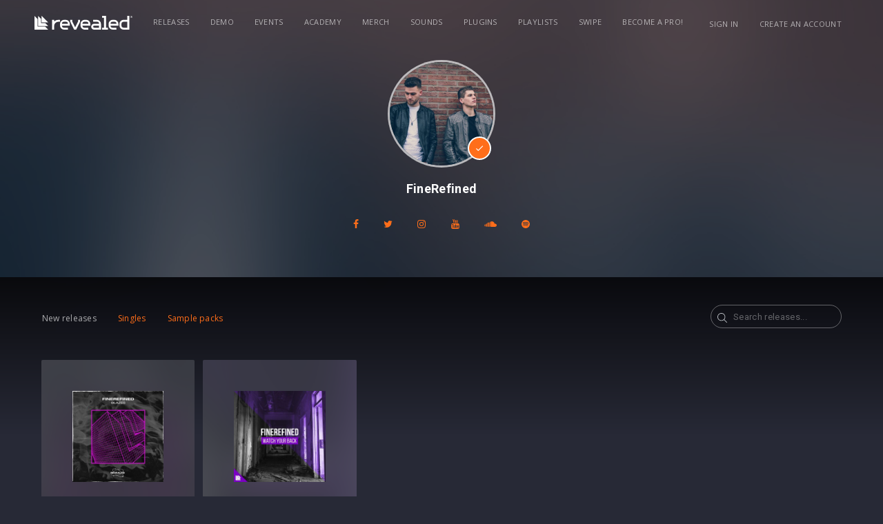

--- FILE ---
content_type: text/html;charset=UTF-8
request_url: https://www.revealedrecordings.com/finerefined
body_size: 20792
content:
<!DOCTYPE html>
<html lang="en">
<head>
  <script>(function(w,d,s,l,i){w[l]=w[l]||[];w[l].push({'gtm.start':new Date().getTime(),event:'gtm.js'});var f=d.getElementsByTagName(s)[0],j=d.createElement(s),dl=l!='dataLayer'?'&l='+l:'';j.async=true;j.src='https://www.googletagmanager.com/gtm.js?id='+i+dl;f.parentNode.insertBefore(j,f);})(window,document,'script','dataLayer','GTM-WXT28G3');</script>


  <meta charset="utf-8" />
  <meta name="viewport" content="width=device-width,initial-scale=1,maximum-scale=5" />
  <meta name="designer" content="BEER N TEA" />

  <!--
  All rights reserved, BEER N TEA B.V.
  -->


  <title>Revealed Recordings</title>
  <link rel="apple-touch-icon" sizes="57x57" href="/uploads/assets/1/static/img/favicon/apple-icon-57x57.png">
  <link rel="apple-touch-icon" sizes="60x60" href="/uploads/assets/1/static/img/favicon/apple-icon-60x60.png">
  <link rel="apple-touch-icon" sizes="72x72" href="/uploads/assets/1/static/img/favicon/apple-icon-72x72.png">
  <link rel="apple-touch-icon" sizes="76x76" href="/uploads/assets/1/static/img/favicon/apple-icon-76x76.png">
  <link rel="apple-touch-icon" sizes="114x114" href="/uploads/assets/1/static/img/favicon/apple-icon-114x114.png">
  <link rel="apple-touch-icon" sizes="120x120" href="/uploads/assets/1/static/img/favicon/apple-icon-120x120.png">
  <link rel="apple-touch-icon" sizes="144x144" href="/uploads/assets/1/static/img/favicon/apple-icon-144x144.png">
  <link rel="apple-touch-icon" sizes="152x152" href="/uploads/assets/1/static/img/favicon/apple-icon-152x152.png">
  <link rel="apple-touch-icon" sizes="180x180" href="/uploads/assets/1/static/img/favicon/apple-icon-180x180.png">
  <link rel="icon" type="image/x-icon" href="/uploads/assets/1/static/img/favicon/favicon.ico" />
  <link rel="icon" type="image/png" sizes="192x192"  href="/uploads/assets/1/static/img/favicon/android-icon-192x192.png">
  <link rel="icon" type="image/png" sizes="32x32" href="/uploads/assets/1/static/img/favicon/favicon-32x32.png">
  <link rel="icon" type="image/png" sizes="96x96" href="/uploads/assets/1/static/img/favicon/favicon-96x96.png">
  <link rel="icon" type="image/png" sizes="16x16" href="/uploads/assets/1/static/img/favicon/favicon-16x16.png">


  <meta name="msapplication-TileColor" content="#ffffff">
  <meta name="msapplication-TileImage" content="/uploads/assets/1/static/img/favicon/ms-icon-144x144.png">
  <meta name="theme-color" content="#ffffff">
  <link rel="manifest" href="/uploads/assets/1/static/manifest.json">

  
  <meta name="twitter:card" content="summary" />
    
      
  <meta property="og:type" content="website" />
  <meta property="og:site_name" itemprop="name" content="Revealed Recordings" />

      
  
  <link rel="alternate" href="https://www.revealedrecordings.com/finerefined" hreflang="x-default" />
  <link rel="alternate" href="https://www.revealedrecordings.com/finerefined" hreflang="en" />
  <link rel="canonical" href="https://www.revealedrecordings.com/finerefined" />

  <link rel="stylesheet" type="text/css" href="/uploads/assets/1767106112.1769495312/app.css" media="all" />
  <style></style>

  <script type="text/javascript">
    window.SPOTIFY_CLIENT_ID = '92796f82c2cb4c5f872c86ca944acaff';
    window.SPOTIFY_FOLLOW = '{"follow_artist":"revealedrec","follow_playlists":["6dBUVyjBcjtrSQ0jEURWmS"]}';
    window.ENV_THEME = 'Revealed'
  </script>

  <script type="text/javascript">
    var config = {"name":"Revealed Recordings","cdn":{"base_url":""},"environment":"production","site_url":"https:\/\/www.revealedrecordings.com","base_url":"https:\/\/www.revealedrecordings.com","preferences":{"currency":"EUR","time_format":24,"date_format":"%d-%m-%Y","currency_format":"%symbol%%value%","number_format":".,","week_start":"sunday"},"version":"1767106112.1769495312","csp_nonce":"2ac3e8efc9d52e72","google_analytics":{"tracking_id":"UA-40876526-6"},"twitter":[],"facebook_id":"755633134592826"};
    var lang = {"app":{"locales":{"en_US":{"prefix":"","name":"English","name_english":"English","system_locale":"en_US.UTF-8","currency":"EUR","formats":{"currency":"%symbol%%value%","number":".,","date":"%d-%m-%Y","time":"%H:%S","start_week":1},"locale":"en_US","language_code":"en","country_code":"US"}},"locale":{"prefix":"","name":"English","name_english":"English","system_locale":"en_US.UTF-8","currency":"EUR","formats":{"currency":"%symbol%%value%","number":".,","date":"%d-%m-%Y","time":"%H:%S","start_week":1},"locale":"en_US","language_code":"en","country_code":"US"},"name":"Revealed Recordings","abbr":"nl","title":"Title","description":"Description","featured":"Featured","slug":"Slug","download":"Download","soundcloud":"Soundcloud","beatport":"Beatport","itunes":"iTunes","spotify":"Spotify","youtube":"Youtube","applemusic":"Apple Music","revealed":"Revealed","bol":"Bol.com","deezer":"Deezer","googleplay":"Google Play","amazon":"Amazon","hardstyle":"Hardstyle.com","months":{"1":"January","2":"February","3":"March","4":"April","5":"May","6":"June","7":"July","8":"August","9":"September","10":"October","11":"November","12":"December"},"sign_in_dialog_title":"Sign in","sign_in_dialog_content":"Sign in to get access to exclusive content, social features and much more!","sign_in_dialog_facebook":"Facebook","sign_in_dialog_twitter":"Twitter","sign_in_dialog_sign_in_with_email":"Use your e-mail","sign_in_dialog_sign_up":"Sign up with e-mail","sign_in_dialog_input_email":"E-mail address","sign_in_dialog_input_password":"Password","sign_in_dialog_input_password_confirm":"Confirm your password","sign_in_dialog_submit_sign_in":"Sign in!","sign_in_dialog_sign_in_cancel":"Cancel","sign_in_dialog_sign_in_password_forgotten":"Password forgotten?","sign_in_dialog_submit_sign_up":"Sign up!","sign_in_dialog_sign_up_cancel":"Cancel","forgotpassword_dialog_title":"Password forgotten","forgotpassword_dialog_content":"Enter your email address and click submit to reset your password.","forgotpassword_dialog_submit":"Submit","forgotpassword_dialog_cancel":"Cancel","forgotpassword_success":"Your password was successfully reset. You should receive an email with your new password shortly.","login_failed":"Login failed","signup_error_all_fields":"Please fill out the complete form.","signup_error_passwords_did_not_match":"The passwords did not match, please try again.","signup_error_account_exists":"Email already exists, please try to login.","signup_error":"Something went wrong, please try again.","sign_in":"Sign in","sign_out":"Sign out","share_dialog_title":"Share","share_dialog_placeholder":"Write something...","share_dialog_button":"Share","share_dialog_cancel_button":"Cancel","share_dialog_facebook":"Facebook","share_dialog_twitter":"Twitter","share_dialog_post_to_facebook":"Sharing on Facebook","share_dialog_post_to_twitter":"Sharing on Twitter","share_success":"Your post has been shared!","update_profile_dialog_title":"Update your profile","update_profile_dialog_nickname":"Nickname:","update_profile_dialog_button":"Save","update_profile_dialog_cancel":"Cancel","share":"Share","share_login_message":"Sign in to share","like":"Like","unlike":"Unlike","load_more":"Load More","previous":"Previous","next":"Next","cart_amount_single":"%s item","cart_amount_plural":"%s items","cart_empty":"There are no items in your cart","cart_remove_item":"Remove from cart","purchase_buy":"Buy","purchase_get":"Get","purchase_download":"Download","purchase_failed":"Purchase failed","purchase_pending":"Processing...","purchase_cart":"In cart","purchase_retry":"Retry?","purchases_empty":"You have not purchased any releases yet","prerelease":"Pre-release","no_js_message":"To offer the best and richest experience possible, djhardwell.com uses JavaScript. Please enable JavaScript in your browser and press continue to start your journey.","no_js_continue":"Continue","unsupported_message":"You are using an outdated browser. Please <a href=\"http:\/\/browsehappy.com\/\">upgrade your browser<\/a> or <a href=\"http:\/\/www.google.com\/chromeframe\/?redirect=true\">activate Google Chrome Frame<\/a> to improve your experience.","error_not_found":"Page not found","error_not_found_message":"This page couldn't be found. Listen to the latest Hardwell track instead!","error_share_no_id":"No valid ID was provided.","error_share_no_object_found":"Object could not be found.","error_share_failed":"The item could not be shared.","error_share_not_logged_in":"You are not logged in.","error_share_no_url":"No URL provided.","maintenance_title":"Hardwell - Scheduled work backstage","maintenance_text_title":"We're doing some scheduled work backstage","maintenance_text":"Hold on for a few minutes while we're upgrading the website to improve your Hardwell experience. Meanwhile, enjoy some Hardwell tracks using the player below.","release_listen":"Listen","payment_methods":{"creditcard":"Creditcard","ideal":"iDeal","sofort":"SOFORT Banking","banktransfer":"Bank transfer","paypal":"PayPal","bitcoin":"Bitcoin","paysafecard":"Paysafecard","belfius":"Belfius Direct Net","kbc":"KBC\/CBC-Betaalknop","spotify":"Spotify","credits":"Credits","applepay":"Apple Pay"},"year":"year","month":"month","day":"day","hour":"hour","minute":"minute","second":"second","year_plural":"years","month_plural":"months","day_plural":"days","hour_plural":"hours","minute_plural":"minutes","second_plural":"seconds","time_ago":"%s ago"},"route":[],"releases":{"release_types":{"single":"Single","samplepack":"Sample pack","plugin":"Plugin","project":"Project","template":"Template"},"release_read_more":"Read more...","release_buy":"Buy","found_ee":"Pre-save","release_download":"Download","release_play":"Play","release_view":"View","release_listen":"Listen","release_date":"Release date","prerelease_spotify":"Save to Spotify","prerelease_beatport":"Save to Beatport","prerelease_deezer":"Save to Deezer","prerelease_email":"Send me an e-mail","files_included_single":"1 file included in download","files_included":"%s files included in download","presave_to_spotify":{"title":"Presave to Spotify","description":"Pick one of your playlists, and the release will automatically be added to this playlist when it's released!","playlists_label":"Choose your playlist","create_new_playlist":"- Create a new playlist -","cancel":"Cancel","save":"Save"},"presave_to_deezer":{"title":"Presave to Deezer","description":"Pick one of your playlists, and the release will automatically be added to this playlist when it's released!","playlists_label":"Choose your playlist","create_new_playlist":"- Create a new playlist -","cancel":"Cancel","save":"Save"},"release_request":{"status":{"incomplete":"Incomplete","pending":"Pending","delivered":"Deliverd"},"artist_status":{"open":"OPEN","pending":"PENDING","delivered":"DELIVERED","rejected":"REJECTED"}},"bookmarks":{"title":"Bookmarks"},"reposts":{"title":"Reposts"},"bookmarkTypes":{"release":"Releases"}},"user":{"forgot_password":{"title":"Forgot your password?"}},"subscriptions":{"types":{"none":"Regular","tracks":"Tracks","pro":"Pro","pro_annual":"Pro Annual","pro_plus":"Pro Plus"},"status":{"new":"New subscription","active":"This is your current subscription","failed":"This subscription has failed","canceled":"This subscription is canceled, but active until %renewal_date%","pending":"Pending confirmation"},"access_denied":{"title":"Access denied","message":"You are not allowed to view this page."},"unknown":{"message":"An unknown error occurred"},"email_cta":"To change or update, please go to your account and check your subscription."},"admin":{"save_success":"The item has been saved","save_failed":"The item could not be saved","delete_success":"The item has been deleted","delete_failed":"The item could not be deleted","error":"An error occurred","my_account":"My account","account":"Edit your profile","signout":"Sign out","add_row":"Add item","new":"New","no_results":"No results were found","all_languages":"All languages","field_language":"Language","confirm":{"title":"Are you sure?","message":"Are you sure you want to perform this action?","button_confirm":"Continue","button_cancel":"Cancel"},"confirm_delete":{"title":"Are you sure you want to delete this item?","message":"This action cannot be undone.","message_trash":"The deleted item will be moved to the trash.","confirm":"Delete"},"placeholder_text":"Enter text...","placeholder_wysiwyg":"Enter text...","placeholder_select":"Select an option...","placeholder_select_multiple":"Select a few options...","field_title_placeholder":"Enter a title...","validator":{"success":"The item has been saved","error":"There are errors in the form","warning":"There were some problems. Are you sure you want to continue?","field_required":"This field is required","field_invalid":"This field is incorrect","email_invalid":"This e-mail address is incorrect","schema_invalid":"This field is incorrect"},"pages_field_title_placeholder":"Enter a page title...","pages":{"field_title":"Title","field_author":"Author","field_published":"Published","field_status":"Status","field_not_editable":"Editing not possible","launch_pagebuilder":"Edit in Pagebuilder","statuses":{"all":"All","published":"Published","draft":"Draft","deleted":"Deleted","previous":"Previous version"},"page":{"title":"Pages","new":"New page","saved_draft":"The page has been saved as draft","saved_published":"The page has been published","saved_updated":"The page has been updated"},"blog_category":{"title":"Blog category","new":"New category","saved_draft":"The category has been saved as draft","saved_published":"The category has been published","saved_updated":"The category has been updated"},"blog":{"title":"Blog","new":"New post","saved_draft":"The post has been saved as draft","saved_published":"The post has been published","saved_updated":"The post has been updated"},"pub":{"title":"Pubs","new":"New page","saved_draft":"The page has been saved as draft","saved_published":"The page has been published","saved_updated":"The page has been updated"},"component":{"title":"Page components","saved_draft":"The component has been saved as draft","saved_published":"The component has been published","saved_updated":"The component has been updated"}},"users":"Users","users_field_role":"Account type","users_field_name":"Name","users_field_date_created":"Created","users_field_last_login":"Last login","users_field_address":"Address","users_field_email":"E-mail","user_all_roles":"All","user_roles":{"":"All","super_admin":"System administrator","admin":"Administrator","user":"User"},"users_edit_title":"Edit user","users_add_title":"New user","block_parent":{"title":"Parent","not_selected":"None"},"block_translations":{"title":"Translations","add_translation":"Add translation"},"block_template":{"title":"Template","not_selected":"Default template"},"block_social_media":{"title":"Social media","field_title":"Title","field_description":"Description"},"block_repeater":{"add":"Add item"},"block_gallery":{"add_existing":"Select an image","upload":"Upload images"},"block_map":{"search_placeholder":"Search an address..."},"block_image":{"title":"Image","change_image":"Change image"},"block_author":{"title":"Author"},"block_upload":{"add":"Add file","success":"Don't forget to save the form to persist uploads.","failed":"The upload has failed. The file may be too large or may be in an unsupported format.","some_failed":"Not all uploads were successful. Some files may be too large or may be in an unsupported format."},"navigation":{"field_title":"Menu name","field_position":"Position","title":"Navigation","item":{"link":"Link","label":"Label","subtitle":"Subtitle","label_placeholder":"New item...","classes":"CSS classes","icon":"Icon","advanced":"Advanced","delete":"Delete"},"add_item":"Add item","add_divider":"Add divider"},"maintenance":{"title":"Maintenance","caching":{"title":"Caching","description":"After updating templates or supported image sizes, you should always flush the cache. This deletes the Twig cache and public uploads directory.","button":"Flush cache","success_message":"The cache has been flushed"},"hangover":{"title":"Hangover","description":"To verify that the application key is working correctly and the connection is working, you can send a test message to Hangover.","button":"Ping","success_message":"Hangover has been notified"},"maintenance":{"title":"Maintenance mode","description":"Maintenance mode disables access to the website for all users, except administrators, so the system can be upgraded and tested in production.","button_enable":"Enable","button_disable":"Disable","button_update":"Update message","message_enabled":"Maintenance mode has been enabled","message_disabled":"Maintenance mode has been disabled","block_title":"Maintenance message","field_title":"Title","field_message":"Message"}},"settings":{"title":"Settings"},"files":{"title":"Files"},"sign_out":"Sign out","featured":"Featured","view_concept":"Preview","saved_on":"Saved on %s","bulk_action":"With selected items...","revisions_single":"1 revision","revisions_plural":"%s revisions","bar":{"edit_page":"Edit page","details":"Details","return_to_admin":"Admin panel","show_revisions":"Show revisions","copy":"Duplicate"},"search":"Search","search_placeholder":"Search...","medialibrary_dialog_insert":"Insert","medialibrary_dialog_cancel":"Cancel","medialibrary_dialog_upload":"Upload file","edit":"Edit","delete":"Delete","save":"Save","cancel":"Cancel","back":"Back","save_draft":"Save draft","save_publish":"Publish","save_published":"Published","save_update":"Update","click_to_edit":"Click to edit","beforeunload_warning":"You have unsaved changes. Are you sure you want to cancel?","login":{"title":"Sign in","title_continue":"Sign in to continue","username":"Email address","email":"Email address","password":"Password","submit":"Sign in","remember":"Remember me","cancel":"Cancel","sso_links_title":"Or","errors":{"unknown":"Failed to login.","user_not_found":"We couldn't find an account matching the email address you entered. Please try again.","token_expired":"Your link has expired or is invalid. Please try again."},"empty-username-password":"Please fill in your email and password","no-user-found":"There was no user found with this email\/password combination, try again.","invalid-email":"Invalid e-mail address","password-too-short":"Password is too short (minimum 6 characters)","passwords-donotmatch":"Passwords do not match","account-exists":"An account exists for this e-mail address","username-exists":"This username already exists","username-invalid":"This username is invalid","password_confirm":"Confirm password"},"forgot_password":{"title":"Forgot your password?","description":"Enter your email address and you'll receive instructions to reset your password.","email_placeholder":"Your e-mail address...","submit":"Send instructions","errors":{"unknown":"Failed to reset your password.","user_not_found":"We couldn't find an account matching the email address you entered. Please try again.","password_reset_unavailable":"Password reset is unavailable for this type of account. Please contact your administrator.","email_invalid":"Please enter a valid email address and try again."},"error":{"title":"Password recovery failed"},"success":{"title":"Instructions have been sent","description":"If an account exists, we've just sent instructions to reset your password to %s."},"email":{"title":"E-mail","subject":"Forgot your password?","message":"We have received a request to change the password for %s. You can change your password by clicking the button below.","footnote":"The link in this email is valid for 24 hours. If you have not requested to change your password, you can safely ignore this email.","button":"Reset your password"}},"reset_password":{"title":"Reset your password","description":"Enter your new password for %s in the fields below to update your password and continue signing in.","new_password":"New password","new_password_confirm":"Confirm your password","submit":"Update password","error":{"title":"Password recovery failed","message":"Your link has expired or is invalid. Please try again."},"errors":{"password_empty":"Please enter a valid password and try again.","password_mismatch":"The entered passwords do not match. Please try again.","password_policy":"The entered password does not meet the requirements. Please choose a different password and try again."},"success":{"title":"Your password has been reset","message":"Sign in with your new password to continue."}},"user_types":{"fan":"Fan","artist":"Artist","business":"Business"},"demos":{"statuses":{"open":"Open","review":"Needs review","approved":"Ready To Sign","declined":"Declined","finalround":"Final Round","needsfeedback":"Feedback Round","archived":"Archived","queued":"Queued"}}},"errors":{"not_found":{"title":"Oops, wrong turn","message":"You probably hit a dead link or got a typo in the page's address. No worries!"},"access_denied":{"title":"Access denied","message":"You are not allowed to view this page."},"unknown":{"message":"An unknown error occurred"}},"artists":[],"strings":{"accept_terms_and_privacy":"Accepts terms and conditions","accept_other_communication":"Accepts other communication"}};
  </script>
  <script type="text/javascript" src="/uploads/assets/1767106112.1769495312/app.js"></script>
</head>
<body class="page--night_header page--artist layout--menu_left " data-view="App">

<noscript><iframe src="https://www.googletagmanager.com/ns.html?id=GTM-WXT28G3"height="0" width="0" style="display:none;visibility:hidden"></iframe></noscript>

<nav class="drawer drawer--right">
  <ul>
          <li >
        <a href="/releases">Releases</a>
      </li>
          <li >
        <a href="/demo">Demo</a>
      </li>
          <li >
        <a href="https://www.revealedrecordings.com/events">Events</a>
      </li>
          <li >
        <a href="/academy">Academy</a>
      </li>
          <li >
        <a href="//www.revealedclothing.com/">Merch</a>
      </li>
          <li >
        <a href="/sounds">Sounds</a>
      </li>
          <li >
        <a href="/plugins">Plugins</a>
      </li>
          <li >
        <a href="/playlists">Playlists</a>
      </li>
          <li >
        <a href="/swipe">Swipe</a>
      </li>
          <li >
        <a href="/subscriptions" class="hide-with-subscription">Become a Pro!</a>
      </li>
      </ul>
</nav>
<main class="wrapper">
  <div class="page__back"><div class="grad"></div></div>  <div class="wrapper__mask"></div>
  <header class="header">
  <div class="container">
    <div class="header__inner">
      <a href="/" class="logo" title="Revealed Recordings"><svg xmlns="http://www.w3.org/2000/svg" width="284" height="40" viewBox="0 0 284 40">
  <defs>
    <style>
      .logo-revealed {
        fill: #fff;
        fill-rule: evenodd;
      }
    </style>
  </defs>
  <path class="logo-revealed" d="M236.49,52.421h5.691v5.712L230.822,81h-5.756L213.707,58.133V52.421H219.4v4.621l8.546,17.2,8.546-17.2V52.421ZM212.5,64.5v5.064H189.713v0.026a5.685,5.685,0,0,0,5.674,5.7H206.8V81H196.059a12.06,12.06,0,0,1-12.037-12.082V64.5a12.059,12.059,0,0,1,12.037-12.081h4.4A12.059,12.059,0,0,1,212.5,64.5Zm-5.691-.674a5.685,5.685,0,0,0-5.674-5.7h-5.743a5.685,5.685,0,0,0-5.674,5.7v0.025H206.8V63.829ZM379.146,41h5.691V81H368.4a12.059,12.059,0,0,1-12.037-12.082V64.5A12.059,12.059,0,0,1,368.4,52.421h10.745V41Zm0,17.136H368.933a6.891,6.891,0,0,0-6.878,6.9v3.346a6.891,6.891,0,0,0,6.878,6.9h10.213V58.133ZM129.131,61.8v-12L120.363,41V70.6h29.494l-8.769-8.8H129.131Zm54.891-9.377h-4.9a17.782,17.782,0,0,0-12.193,4.824V52.421h-5.691V81h5.691V70.215a12.059,12.059,0,0,1,12.037-12.082h5.055V52.421Zm-53.3,7.777h19.131L130.726,41V60.2Zm-11.957,12V49.8L110,41V81h39.857l-8.769-8.8H118.769Zm198.5-25.49V41H305.872v5.712h5.7V75.288h-5.7V81h17.092V75.288h-5.7V46.709ZM353.294,64.5v5.064H330.511v0.026a5.686,5.686,0,0,0,5.675,5.7H347.6V81H336.857A12.061,12.061,0,0,1,324.82,68.918V64.5a12.06,12.06,0,0,1,12.037-12.081h4.4A12.059,12.059,0,0,1,353.294,64.5Zm-5.691-.674a5.686,5.686,0,0,0-5.675-5.7h-5.742a5.686,5.686,0,0,0-5.675,5.7v0.025H347.6V63.829Zm-75.737.674v5.064H249.083v0.026a5.686,5.686,0,0,0,5.675,5.7h11.417V81H255.43a12.06,12.06,0,0,1-12.038-12.082V64.5A12.059,12.059,0,0,1,255.43,52.421h4.4A12.059,12.059,0,0,1,271.866,64.5Zm-5.691-.674a5.686,5.686,0,0,0-5.675-5.7h-5.742a5.686,5.686,0,0,0-5.675,5.7v0.025h17.092V63.829ZM302.8,64.5V81H282.87a8.573,8.573,0,0,1,0-17.145h14.242V63.829a5.686,5.686,0,0,0-5.675-5.7H280.02V52.421h10.745A12.059,12.059,0,0,1,302.8,64.5Zm-5.691,5.063H282.87a2.861,2.861,0,0,0,0,5.721h14.242V69.567ZM394,44.062A3.054,3.054,0,1,1,390.945,41,3.06,3.06,0,0,1,394,44.062Zm-0.526,0a2.528,2.528,0,1,0-2.528,2.538A2.535,2.535,0,0,0,393.473,44.062Zm-1.883.029a0.6,0.6,0,0,1,.333.667V44.89a2.062,2.062,0,0,0,.038.508h-0.549a1.932,1.932,0,0,1-.054-0.6V44.758c0-.291-0.073-0.43-0.5-0.43h-0.379V45.4h-0.564V42.726h1.171a0.769,0.769,0,0,1,.893.733A0.643,0.643,0,0,1,391.59,44.091Zm-0.193-.566a0.349,0.349,0,0,0-.425-0.342h-0.5v0.683h0.483C391.273,43.866,391.4,43.745,391.4,43.525Z" transform="translate(-110 -41)"/>
</svg>
</a>

            <nav class="navigation navigation--primary">
        <ul>
                      <li   >
              <a href="/releases">Releases</a>
                          </li>
                      <li   >
              <a href="/demo">Demo</a>
                          </li>
                      <li   >
              <a href="https://www.revealedrecordings.com/events">Events</a>
                          </li>
                      <li   >
              <a href="/academy">Academy</a>
                          </li>
                      <li   >
              <a href="//www.revealedclothing.com/" target="_BLANK">Merch</a>
                          </li>
                      <li   >
              <a href="/sounds">Sounds</a>
                          </li>
                      <li   >
              <a href="/plugins">Plugins</a>
                          </li>
                      <li   >
              <a href="/playlists">Playlists</a>
                          </li>
                      <li   >
              <a href="/swipe">Swipe</a>
                          </li>
                      <li  class="hide-with-subscription "  >
              <a href="/subscriptions">Become a Pro!</a>
                          </li>
                  </ul>
      </nav>
      
      <nav class="navigation navigation--secondary">
        <ul>
                    <li><a href="/account/login">Sign in</a></li>
          <li class="hide--xs"><a href="/account/register">Create an account</a></li>
                    <li class="max-sm">
            <button type="button" class="btn btn--toggle" data-toggle="drawer" title="Open the menu"><span class="icon"></span></button>
          </li>
        </ul>

      </nav>
    </div>
  </div>
</header>
    <section class="content">
    <aside class="section section--artist">
  <figure class="artist__background" style="background-image: url('/uploads/blurbg/603cf1ac6a9a45414d496d43.jpg'); "></figure>
  <div class="container">
    <div class="grid">
      <div class="col col--md-1/3">
        <article class="block block--night block--artist">
          <header>
            <figure class="artist__avatar  artist__avatar--verified" style="background-image: url('/uploads/image/603cf1ac6a9a45414d496d43.jpg');"></figure>
            <h2>FineRefined</h2>
          </header>
        </article>
        <div class="artist__socials">
                                    <a href="https://www.facebook.com/FineRefined/?ref=br_rs" target="_blank" class="btn btn--icon btn--icon--facebook"><svg viewBox="0 -1536 1024 1792" class="icon"><path d="M959 -1524v264h-157q-86 0 -116 36t-30 108v189h293l-39 296h-254v759h-306v-759h-255v-296h255v-218q0 -186 104 -288.5t277 -102.5q147 0 228 12z"/></svg></a>
                                                <a href="https://twitter.com/finerefined" target="_blank" class="btn btn--icon btn--icon--twitter"><svg viewBox="0 -1536 1664 1792" class="icon"><path d="M1620 -1128q-67 98 -162 167q1 14 1 42q0 130 -38 259.5t-115.5 248.5t-184.5 210.5t-258 146t-323 54.5q-271 0 -496 -145q35 4 78 4q225 0 401 -138q-105 -2 -188 -64.5t-114 -159.5q33 5 61 5q43 0 85 -11q-112 -23 -185.5 -111.5t-73.5 -205.5v-4q68 38 146 41q-66 -44 -105 -115t-39 -154q0 -88 44 -163q121 149 294.5 238.5t371.5 99.5q-8 -38 -8 -74q0 -134 94.5 -228.5t228.5 -94.5q140 0 236 102q109 -21 205 -78q-37 115 -142 178q93 -10 186 -50z"/></svg></a>
                                                <a href="https://www.instagram.com/finerefined/" target="_blank" class="btn btn--icon btn--icon--instagram"><svg viewBox="0 -1536 1536 1792" class="icon"><path d="M1024 -640q0 -106 -75 -181t-181 -75t-181 75t-75 181t75 181t181 75t181 -75t75 -181zM1162 -640q0 164 -115 279t-279 115t-279 -115t-115 -279t115 -279t279 -115t279 115t115 279zM1270 -1050q0 38 -27 65t-65 27t-65 -27t-27 -65t27 -65t65 -27t65 27t27 65zM768 -1270q-7 0 -76.5 -0.5t-105.5 0t-96.5 3t-103 10t-71.5 18.5q-50 20 -88 58t-58 88q-11 29 -18.5 71.5t-10 103t-3 96.5t0 105.5t0.5 76.5t-0.5 76.5t0 105.5t3 96.5t10 103t18.5 71.5q20 50 58 88t88 58q29 11 71.5 18.5t103 10t96.5 3t105.5 0t76.5 -0.5t76.5 0.5t105.5 0t96.5 -3t103 -10t71.5 -18.5q50 -20 88 -58t58 -88q11 -29 18.5 -71.5t10 -103t3 -96.5t0 -105.5t-0.5 -76.5t0.5 -76.5t0 -105.5t-3 -96.5t-10 -103t-18.5 -71.5q-20 -50 -58 -88t-88 -58q-29 -11 -71.5 -18.5t-103 -10t-96.5 -3t-105.5 0t-76.5 0.5zM1536 -640q0 229 -5 317q-10 208 -124 322t-322 124q-88 5 -317 5t-317 -5q-208 -10 -322 -124t-124 -322q-5 -88 -5 -317t5 -317q10 -208 124 -322t322 -124q88 -5 317 -5t317 5q208 10 322 124t124 322q5 88 5 317z"/></svg></a>
                                                <a href="https://www.youtube.com/channel/UCSfQR4Ot4DKlkot6dq7I9uA" target="_blank" class="btn btn--icon btn--icon--youtube"><svg viewBox="0 -1536 1536 1792" class="icon"><path d="M971 -292v211q0 67 -39 67q-23 0 -45 -22v-301q22 -22 45 -22q39 0 39 67zM1309 -291v46h-90v-46q0 -68 45 -68t45 68zM343 -509h107v-94h-312v94h105v569h100v-569zM631 60h89v-494h-89v378q-30 42 -57 42q-18 0 -21 -21q-1 -3 -1 -35v-364h-89v391q0 49 8 73q12 37 58 37q48 0 102 -61v54zM1060 -88v-197q0 -73 -9 -99q-17 -56 -71 -56q-50 0 -93 54v-217h-89v663h89v-48q45 55 93 55q54 0 71 -55q9 -27 9 -100zM1398 -98v-13h-91q0 51 -2 61q-7 36 -40 36q-46 0 -46 -69v-87h179v-103q0 -79 -27 -116q-39 -51 -106 -51q-68 0 -107 51q-28 37 -28 116v173q0 79 29 116q39 51 108 51q72 0 108 -53q18 -27 21 -54q2 -9 2 -58zM790 -1011v-210q0 -69 -43 -69t-43 69v210q0 70 43 70t43 -70zM1509 -260q0 234 -26 350q-14 59 -58 99t-102 46q-184 21 -555 21t-555 -21q-58 -6 -102.5 -46t-57.5 -99q-26 -112 -26 -350q0 -234 26 -350q14 -59 58 -99t103 -47q183 -20 554 -20t555 20q58 7 102.5 47t57.5 99q26 112 26 350zM511 -1536h102l-121 399v271h-100v-271q-14 -74 -61 -212q-37 -103 -65 -187h106l71 263zM881 -1203v175q0 81 -28 118q-38 51 -106 51q-67 0 -105 -51q-28 -38 -28 -118v-175q0 -80 28 -117q38 -51 105 -51q68 0 106 51q28 37 28 117zM1216 -1365v499h-91v-55q-53 62 -103 62q-46 0 -59 -37q-8 -24 -8 -75v-394h91v367q0 33 1 35q3 22 21 22q27 0 57 -43v-381h91z"/></svg></a>
                                                <a href="https://soundcloud.com/finerefined" target="_blank" class="btn btn--icon btn--icon--soundcloud"><svg viewBox="0 -1536 2304 1792" class="icon"><path d="M784 -164l16 -241l-16 -523q-1 -10 -7.5 -17t-16.5 -7q-9 0 -16 7t-7 17l-14 523l14 241q1 10 7.5 16.5t15.5 6.5q22 0 24 -23zM1080 -193l11 -211l-12 -586q0 -16 -13 -24q-8 -5 -16 -5t-16 5q-13 8 -13 24l-1 6l-10 579q0 1 11 236v1q0 10 6 17q9 11 23 11q11 0 20 -9q9 -7 9 -20zM35 -533l20 128l-20 126q-2 9 -9 9t-9 -9l-17 -126l17 -128q2 -9 9 -9t9 9zM121 -612l26 207l-26 203q-2 9 -10 9q-9 0 -9 -10l-23 -202l23 -207q0 -9 9 -9q8 0 10 9zM401 -159zM213 -650l25 245l-25 237q0 11 -11 11q-10 0 -12 -11l-21 -237l21 -245q2 -12 12 -12q11 0 11 12zM307 -657l23 252l-23 244q-2 13 -14 13q-13 0 -13 -13l-21 -244l21 -252q0 -13 13 -13q12 0 14 13zM401 -639l21 234l-21 246q-2 16 -16 16q-6 0 -10.5 -4.5t-4.5 -11.5l-20 -246l20 -234q0 -6 4.5 -10.5t10.5 -4.5q14 0 16 15zM784 -164zM495 -785l21 380l-21 246q0 7 -5 12.5t-12 5.5q-16 0 -18 -18l-18 -246l18 -380q2 -18 18 -18q7 0 12 5.5t5 12.5zM589 -871l19 468l-19 244q0 8 -5.5 13.5t-13.5 5.5q-18 0 -20 -19l-16 -244l16 -468q2 -19 20 -19q8 0 13.5 5.5t5.5 13.5zM687 -911l18 506l-18 242q-2 21 -22 21q-19 0 -21 -21l-16 -242l16 -506q0 -9 6.5 -15.5t14.5 -6.5q9 0 15 6.5t7 15.5zM1079 -169v0v0v0zM881 -915l15 510l-15 239q0 10 -7.5 17.5t-17.5 7.5t-17 -7t-8 -18l-14 -239l14 -510q0 -11 7.5 -18t17.5 -7t17.5 7t7.5 18zM980 -896l14 492l-14 236q0 11 -8 19t-19 8t-19 -8t-9 -19l-12 -236l12 -492q1 -12 9 -20t19 -8t18.5 8t8.5 20zM1192 -404l-14 231v0q0 13 -9 22t-22 9t-22 -9t-10 -22l-6 -114l-6 -117l12 -636v-3q2 -15 12 -24q9 -7 20 -7q8 0 15 5q14 8 16 26zM2304 -423q0 117 -83 199.5t-200 82.5h-786q-13 -2 -22 -11t-9 -22v-899q0 -23 28 -33q85 -34 181 -34q195 0 338 131.5t160 323.5q53 -22 110 -22q117 0 200 83t83 201z"/></svg></a>
                                                <a href="https://open.spotify.com/artist/6cJ97SkeyDge2PePpLM1kq" target="_blank" class="btn btn--icon btn--icon--spotify"><svg viewBox="0 -1536 1536 1792" class="icon"><path d="M1127 -326q0 -32 -30 -51q-193 -115 -447 -115q-133 0 -287 34q-42 9 -42 52q0 20 13.5 34.5t35.5 14.5q5 0 37 -8q132 -27 243 -27q226 0 397 103q19 11 33 11q19 0 33 -13.5t14 -34.5zM1223 -541q0 -40 -35 -61q-237 -141 -548 -141q-153 0 -303 42q-48 13 -48 64q0 25 17.5 42.5t42.5 17.5q7 0 37 -8q122 -33 251 -33q279 0 488 124q24 13 38 13q25 0 42.5 -17.5t17.5 -42.5zM1331 -789q0 -47 -40 -70q-126 -73 -293 -110.5t-343 -37.5q-204 0 -364 47q-23 7 -38.5 25.5t-15.5 48.5q0 31 20.5 52t51.5 21q11 0 40 -8q133 -37 307 -37q159 0 309.5 34t253.5 95q21 12 40 12q29 0 50.5 -20.5t21.5 -51.5zM1536 -640q0 209 -103 385.5t-279.5 279.5t-385.5 103t-385.5 -103t-279.5 -279.5t-103 -385.5t103 -385.5t279.5 -279.5t385.5 -103t385.5 103t279.5 279.5t103 385.5z"/></svg></a>
                                                    </div>
      </div>
    </div>
  </div>
</aside>

<section class="section section--releases">
  <div class="container">
    


<form method="post" action="/finerefined"  class="ui form" data-id="ui" data-view="UI" data-source="/finerefined" autocomplete="off">
  
    <div class="ui__panel ui__panel--tools">
    <div class="ui__container">
      <div class="ui__tools">
        <div class="left form--inline">
          
<div  class="form__group--switch form__group" data-view="FieldSwitch" data-is-filter="1" data-listeners="releases">
      <input type="hidden" name="type" value="*" />
  <div class="group group--btn">
    <a href="?type=*" data-filter="type" data-value="*" class="btn btn--default active">New releases</a><a href="?type=single" data-filter="type" data-value="single" class="btn btn--default">Singles</a><a href="?type=samplepack" data-filter="type" data-value="samplepack" class="btn btn--default">Sample packs</a>  </div>
</div>

        </div>
        <div class="right form--inline">
          


<div  class="form__group--search form__group" data-view="FieldSearch" data-is-filter="1" data-listeners="releases">
    <div class="form__field">
    <input class="input" type="text" placeholder="Search releases..." name="q" value="" />
    <svg viewBox="0 0 512 512" class="icon"><path d="M508.5 481.6l-129-129c-2.3-2.3-5.3-3.5-8.5-3.5h-10.3C395 312 416 262.5 416 208 416 93.1 322.9 0 208 0S0 93.1 0 208s93.1 208 208 208c54.5 0 104-21 141.1-55.2V371c0 3.2 1.3 6.2 3.5 8.5l129 129c4.7 4.7 12.3 4.7 17 0l9.9-9.9c4.7-4.7 4.7-12.3 0-17zM208 384c-97.3 0-176-78.7-176-176S110.7 32 208 32s176 78.7 176 176-78.7 176-176 176z"/></svg>
    <button type="button" class="btn btn--link btn--clear" data-action="clear">&times;</button>
  </div>
  <button type="submit" class="sr-only">Search</button>
</div>

        </div>
      </div>
    </div>
  </div>
  
  <div class="ui__panel ui__panel--main">
    <div class="ui__container">
      <div class="ui__grid grid grid--center-items">
        <div class="ui__col ui__col--main col ">
                    
<div  data-id="releases" data-view="BlockTable" data-infinite="trigger" data-filter-value="{&quot;type&quot;:&quot;*&quot;,&quot;sort_by&quot;:&quot;date_listed&quot;,&quot;sort_order&quot;:&quot;DESC&quot;,&quot;artist_id&quot;:&quot;5b967843c6e1900a5459d3b9&quot;,&quot;listed&quot;:true}">
  <div class="grid" data-block="items">
            <div class="col col--sm-1/4 col--lg-1/5">
    <article class="release release--anchor tilt " data-release-id="5dfcdf38c6e1905fd83b29e3"
         data-layer-product="{&quot;id&quot;:&quot;5dfcdf38c6e1905fd83b29e3&quot;,&quot;name&quot;:&quot;Blazes&quot;,&quot;category&quot;:&quot;single&quot;,&quot;brand&quot;:&quot;FineRefined\u2060&quot;,&quot;price&quot;:&quot;50&quot;,&quot;currency&quot;:&quot;CREDITS&quot;,&quot;variant&quot;:&quot;&quot;,&quot;list&quot;:&quot;Release Page&quot;,&quot;position&quot;:1,&quot;dimension1&quot;:&quot;none&quot;}"><div class="release__block"><div class="release__blurbg" data-original="/uploads/blurbg/5dfcdf20c6e1905fdf7b1621.jpg"></div><figure><a href="/releases/finerefined-blazes?"><div class="img"><img data-original="/uploads/thumb/5dfcdf20c6e1905fdf7b1621.jpg" alt="Blazes - FineRefined⁠" /></div></a></figure><div class="release__info"><a href="/releases/finerefined-blazes?"><h2 class="release__title">Blazes</h2></a><h3 class="release__artist"><a class="atwho-inserted" data-atwho-at-query="FineRefined" href="/artists/id/5b967843c6e1900a5459d3b9">FineRefined</a>⁠</h3></div><footer class="release__footer" data-view="Musicplayer"><div class="left"><a class="btn btn--play" title="PREVIEW" data-track="https://p.scdn.co/mp3-preview/a81e3bcbe070361333d857f1ec41fbd8d7dabdf2?cid=92796f82c2cb4c5f872c86ca944acaff" data-track-info="{&quot;title&quot;:&quot;Blazes&quot;,&quot;artist&quot;:&quot;FineRefined\u2060&quot;,&quot;track&quot;:&quot;https:\/\/p.scdn.co\/mp3-preview\/a81e3bcbe070361333d857f1ec41fbd8d7dabdf2?cid=92796f82c2cb4c5f872c86ca944acaff&quot;,&quot;image_url&quot;:&quot;\/uploads\/thumb\/5dfcdf20c6e1905fdf7b1621.jpg&quot;,&quot;url&quot;:&quot;\/releases\/finerefined-blazes&quot;}"><span class="fas fa-play"></span><span class="progress"></span><span class="-text">PREVIEW</span></a><a class="btn btn--play" title="ADD TO PLAYLIST" data-playlist-item="{&quot;title&quot;:&quot;Blazes&quot;,&quot;artist&quot;:&quot;FineRefined\u2060&quot;,&quot;track&quot;:&quot;https:\/\/p.scdn.co\/mp3-preview\/a81e3bcbe070361333d857f1ec41fbd8d7dabdf2?cid=92796f82c2cb4c5f872c86ca944acaff&quot;,&quot;image_url&quot;:&quot;\/uploads\/thumb\/5dfcdf20c6e1905fdf7b1621.jpg&quot;,&quot;url&quot;:&quot;\/releases\/finerefined-blazes&quot;}"><svg viewBox="0 0 512 512" class="icon"><path d="M470.36 1.51l-112 35.38A32 32 0 0 0 336 67.36v299.12c-18.16-9.07-40.16-14.48-64-14.48-61.86 0-112 35.82-112 80s50.14 80 112 80 112-35.82 112-80V195.36L489.64 162A32 32 0 0 0 512 131.48V32a32 32 0 0 0-41.64-30.49zM272 464c-39.7 0-64-20.72-64-32s24.3-32 64-32 64 20.72 64 32-24.3 32-64 32zm192-344.25L384 145V79.12l80-25.26zM16 104h256a16 16 0 0 0 16-16V72a16 16 0 0 0-16-16H16A16 16 0 0 0 0 72v16a16 16 0 0 0 16 16zm0 128h256a16 16 0 0 0 16-16v-16a16 16 0 0 0-16-16H16a16 16 0 0 0-16 16v16a16 16 0 0 0 16 16zm144 96a16 16 0 0 0-16-16H16a16 16 0 0 0-16 16v16a16 16 0 0 0 16 16h128a16 16 0 0 0 16-16z"/></svg><span class="progress"></span><span class="-text">ADD</span></a></div><a href="/account/login?return=%2Freleases%2Ffinerefined-blazes%3F%26action%3Dcheckout" class="btn btn--link btn--buy btn--buy--has-price">50 credits <span class="fal fa-shopping-cart"></span></a></footer></div></article>    </div>
        <div class="col col--sm-1/4 col--lg-1/5">
    <article class="release release--anchor tilt " data-release-id="5bf2c32cc6e190042b026b72"
         data-layer-product="{&quot;id&quot;:&quot;5bf2c32cc6e190042b026b72&quot;,&quot;name&quot;:&quot;Watch Your Back&quot;,&quot;category&quot;:&quot;single&quot;,&quot;brand&quot;:&quot;FineRefined\u2060\u00a0&quot;,&quot;price&quot;:50,&quot;currency&quot;:&quot;CREDITS&quot;,&quot;variant&quot;:&quot;&quot;,&quot;list&quot;:&quot;Release Page&quot;,&quot;position&quot;:1,&quot;dimension1&quot;:&quot;none&quot;}"><div class="release__block"><div class="release__blurbg" data-original="/uploads/blurbg/5bf2c2dbc6e19095cd1c582e.jpg"></div><figure><a href="/releases/finerefined-watch-your-back?"><div class="img"><img data-original="/uploads/thumb/5bf2c2dbc6e19095cd1c582e.jpg" alt="Watch Your Back - FineRefined⁠ " /></div></a></figure><div class="release__info"><a href="/releases/finerefined-watch-your-back?"><h2 class="release__title">Watch Your Back</h2></a><h3 class="release__artist"><a class="atwho-inserted" data-atwho-at-query="finerefined" href="/artists/id/5b967843c6e1900a5459d3b9">FineRefined</a>⁠</h3></div><footer class="release__footer" data-view="Musicplayer"><div class="left"><a class="btn btn--play" title="PREVIEW" data-track="https://p.scdn.co/mp3-preview/d342ff4c1346532baf5d9e369da87525a21a3d4f?cid=92796f82c2cb4c5f872c86ca944acaff" data-track-info="{&quot;title&quot;:&quot;Watch Your Back&quot;,&quot;artist&quot;:&quot;FineRefined\u2060\u00a0&quot;,&quot;track&quot;:&quot;https:\/\/p.scdn.co\/mp3-preview\/d342ff4c1346532baf5d9e369da87525a21a3d4f?cid=92796f82c2cb4c5f872c86ca944acaff&quot;,&quot;image_url&quot;:&quot;\/uploads\/thumb\/5bf2c2dbc6e19095cd1c582e.jpg&quot;,&quot;url&quot;:&quot;\/releases\/finerefined-watch-your-back&quot;}"><span class="fas fa-play"></span><span class="progress"></span><span class="-text">PREVIEW</span></a><a class="btn btn--play" title="ADD TO PLAYLIST" data-playlist-item="{&quot;title&quot;:&quot;Watch Your Back&quot;,&quot;artist&quot;:&quot;FineRefined\u2060\u00a0&quot;,&quot;track&quot;:&quot;https:\/\/p.scdn.co\/mp3-preview\/d342ff4c1346532baf5d9e369da87525a21a3d4f?cid=92796f82c2cb4c5f872c86ca944acaff&quot;,&quot;image_url&quot;:&quot;\/uploads\/thumb\/5bf2c2dbc6e19095cd1c582e.jpg&quot;,&quot;url&quot;:&quot;\/releases\/finerefined-watch-your-back&quot;}"><svg viewBox="0 0 512 512" class="icon"><path d="M470.36 1.51l-112 35.38A32 32 0 0 0 336 67.36v299.12c-18.16-9.07-40.16-14.48-64-14.48-61.86 0-112 35.82-112 80s50.14 80 112 80 112-35.82 112-80V195.36L489.64 162A32 32 0 0 0 512 131.48V32a32 32 0 0 0-41.64-30.49zM272 464c-39.7 0-64-20.72-64-32s24.3-32 64-32 64 20.72 64 32-24.3 32-64 32zm192-344.25L384 145V79.12l80-25.26zM16 104h256a16 16 0 0 0 16-16V72a16 16 0 0 0-16-16H16A16 16 0 0 0 0 72v16a16 16 0 0 0 16 16zm0 128h256a16 16 0 0 0 16-16v-16a16 16 0 0 0-16-16H16a16 16 0 0 0-16 16v16a16 16 0 0 0 16 16zm144 96a16 16 0 0 0-16-16H16a16 16 0 0 0-16 16v16a16 16 0 0 0 16 16h128a16 16 0 0 0 16-16z"/></svg><span class="progress"></span><span class="-text">ADD</span></a></div><a href="/account/login?return=%2Freleases%2Ffinerefined-watch-your-back%3F%26action%3Dcheckout" class="btn btn--link btn--buy btn--buy--has-price">50 credits <span class="fal fa-shopping-cart"></span></a></footer></div></article>    </div>
      </div>
  <footer class="ui__pagination">
          </footer>
</div>


<section  class="block block--hidden" data-view="Block">
    <header>
    <h2>Reposts</h2>
  </header>
    <article>
          </article>
</section>

                  </div>

              </div>
    </div>
  </div>

  </form>
  </div>
</section>

  </section>
    <footer class="footer">
  <div class="container">
    <nav class="footer__menu">
      <div class="grid">
                  <div class="col col--xs-1/2 col--sm-1/6">
                          <ul class="group">
                <li><h3>Music</h3>
                                      <ul>
                                              <li><a href="/releases">Releases</a></li>
                                              <li><a href="/playlists">Playlists</a></li>
                                              <li><a href="/demo">Upload Demo</a></li>
                                              <li><a href="/swipe">Swipe</a></li>
                                              <li><a href="/artists">Artists</a></li>
                                          </ul>
                                  </li>
              </ul>
                      </div>
                  <div class="col col--xs-1/2 col--sm-1/6">
                          <ul class="group">
                <li><h3>Discover</h3>
                                      <ul>
                                              <li><a href="/events">Events</a></li>
                                              <li><a href="/contests">Contests</a></li>
                                              <li><a href="//www.revealedclothing.com/">Revealed Clothing</a></li>
                                              <li><a href="/subscriptions">Become Pro</a></li>
                                          </ul>
                                  </li>
              </ul>
                      </div>
                  <div class="col col--xs-1/2 col--sm-1/6">
                          <ul class="group">
                <li><h3>Account</h3>
                                      <ul>
                                              <li><a href="/account">Account Settings</a></li>
                                              <li><a href="/credits/buy">Buy Credits</a></li>
                                              <li><a href="/account/purchases">My Purchases</a></li>
                                              <li><a href="/account/subscription">My Subscriptions</a></li>
                                              <li><a href="/subscriptions">Upgrade to Pro</a></li>
                                          </ul>
                                  </li>
              </ul>
                      </div>
                  <div class="col col--xs-1/2 col--sm-1/6">
                          <ul class="group">
                <li><h3>Academy</h3>
                                      <ul>
                                              <li><a href="/academy">Masterclasses</a></li>
                                              <li><a href="/academy">Webinars</a></li>
                                              <li><a href="/academy">Project Files</a></li>
                                              <li><a href="/academy">Stems</a></li>
                                              <li><a href="/academy">Plugin</a></li>
                                              <li><a href="/subscriptions">Upgrade to Pro</a></li>
                                          </ul>
                                  </li>
              </ul>
                      </div>
                  <div class="col col--xs-1/2 col--sm-1/6">
                          <ul class="group">
                <li><h3>Sounds</h3>
                                      <ul>
                                              <li><a href="/sounds">Sample Packs & Presets</a></li>
                                              <li><a href="/plugins">Plugins</a></li>
                                              <li><a href="/sounds/credit-exchange">Credit Exchange</a></li>
                                          </ul>
                                  </li>
              </ul>
                      </div>
                  <div class="col col--xs-1/2 col--sm-1/6">
                          <ul class="group">
                <li><h3>About</h3>
                                      <ul>
                                              <li><a href="/beta-software">Our CMS</a></li>
                                              <li><a href="//help.revealedrecordings.com/revealedrecordings-com">Help Center</a></li>
                                              <li><a href="https://www.revealedrecordings.com/terms-conditions">Terms & Conditions</a></li>
                                              <li><a href="/privacy">Privacy Policy</a></li>
                                              <li><a href="https://revealed.cnflx.io/boards/feature-requests">Submit feedback</a></li>
                                              <li><a href="/contact">Contact Us</a></li>
                                          </ul>
                                  </li>
              </ul>
                      </div>
              </div>
    </nav>
  </div>

  <div class="container container--logo">
    <div class="grid">
      <div class="col col--xs-1/4 col--logo">
        <a href="/" class="logo logo--desktop" title="Revealed Recordings"><svg version="1.1" xmlns="http://www.w3.org/2000/svg" xmlns:xlink="http://www.w3.org/1999/xlink" x="0px" y="0px" viewBox="0 0 24 24" style="enable-background:new 0 0 24 24;" xml:space="preserve">
  <path d="M18.6,12.4l5.4,5.4H6.2V0l5.4,5.4v7H18.6z M5.4,18.6V5.4L0,0v24h24l-5.4-5.4H5.4z M12.4,0v11.6H24L12.4,0z" class="logo__svg" />
</svg>
</a>
      </div>
      <div class="col col--xs-3/4 col--social">
                  <nav class="footer_social">
            <ul class="group">
                              <li>
                  <a href="https://www.instagram.com/revealedrec"><svg viewBox="0 0 448 512" class="icon"><path d="M224.1 141c-63.6 0-114.9 51.3-114.9 114.9s51.3 114.9 114.9 114.9S339 319.5 339 255.9 287.7 141 224.1 141zm0 189.6c-41.1 0-74.7-33.5-74.7-74.7s33.5-74.7 74.7-74.7 74.7 33.5 74.7 74.7-33.6 74.7-74.7 74.7zm146.4-194.3c0 14.9-12 26.8-26.8 26.8-14.9 0-26.8-12-26.8-26.8s12-26.8 26.8-26.8 26.8 12 26.8 26.8zm76.1 27.2c-1.7-35.9-9.9-67.7-36.2-93.9-26.2-26.2-58-34.4-93.9-36.2-37-2.1-147.9-2.1-184.9 0-35.8 1.7-67.6 9.9-93.9 36.1s-34.4 58-36.2 93.9c-2.1 37-2.1 147.9 0 184.9 1.7 35.9 9.9 67.7 36.2 93.9s58 34.4 93.9 36.2c37 2.1 147.9 2.1 184.9 0 35.9-1.7 67.7-9.9 93.9-36.2 26.2-26.2 34.4-58 36.2-93.9 2.1-37 2.1-147.8 0-184.8zM398.8 388c-7.8 19.6-22.9 34.7-42.6 42.6-29.5 11.7-99.5 9-132.1 9s-102.7 2.6-132.1-9c-19.6-7.8-34.7-22.9-42.6-42.6-11.7-29.5-9-99.5-9-132.1s-2.6-102.7 9-132.1c7.8-19.6 22.9-34.7 42.6-42.6 29.5-11.7 99.5-9 132.1-9s102.7-2.6 132.1 9c19.6 7.8 34.7 22.9 42.6 42.6 11.7 29.5 9 99.5 9 132.1s2.7 102.7-9 132.1z"/></svg> <span class="sr-only">Instagram</span></a>
                </li>
                              <li>
                  <a href="https://www.facebook.com/revealedrecordings/"><svg viewBox="0 0 512 512" class="icon"><path d="M504 256C504 119 393 8 256 8S8 119 8 256c0 123.78 90.69 226.38 209.25 245V327.69h-63V256h63v-54.64c0-62.15 37-96.48 93.67-96.48 27.14 0 55.52 4.84 55.52 4.84v61h-31.28c-30.8 0-40.41 19.12-40.41 38.73V256h68.78l-11 71.69h-57.78V501C413.31 482.38 504 379.78 504 256z"/></svg> <span class="sr-only">Facebook</span></a>
                </li>
                              <li>
                  <a href="https://www.x.com/revealedrec"><svg viewBox="0 0 547 512" class="icon"><path d="M1.2994,0 L207.470867,275.778764 L0,500 L46.6953333,500 L228.3384,303.688447 L375.0994,500 L534,500 L316.228867,208.705304 L509.341067,0 L462.645733,0 L295.367267,180.795622 L160.205933,0 L1.2994,0 Z M69,33 L142.117841,33 L465,465 L391.882159,465 L69,33 Z"/></svg> <span class="sr-only">X</span></a>
                </li>
                              <li>
                  <a href="https://www.youtube.com/user/Revealedrec"><svg viewBox="0 0 576 512" class="icon"><path d="M549.655 124.083c-6.281-23.65-24.787-42.276-48.284-48.597C458.781 64 288 64 288 64S117.22 64 74.629 75.486c-23.497 6.322-42.003 24.947-48.284 48.597-11.412 42.867-11.412 132.305-11.412 132.305s0 89.438 11.412 132.305c6.281 23.65 24.787 41.5 48.284 47.821C117.22 448 288 448 288 448s170.78 0 213.371-11.486c23.497-6.321 42.003-24.171 48.284-47.821 11.412-42.867 11.412-132.305 11.412-132.305s0-89.438-11.412-132.305zm-317.51 213.508V175.185l142.739 81.205-142.739 81.201z"/></svg> <span class="sr-only">YouTube</span></a>
                </li>
                              <li>
                  <a href="https://soundcloud.com/revealed-recordings"><svg viewBox="0 0 640 512" class="icon"><path d="M111.4 256.3l5.8 65-5.8 68.3c-.3 2.5-2.2 4.4-4.4 4.4s-4.2-1.9-4.2-4.4l-5.6-68.3 5.6-65c0-2.2 1.9-4.2 4.2-4.2 2.2 0 4.1 2 4.4 4.2zm21.4-45.6c-2.8 0-4.7 2.2-5 5l-5 105.6 5 68.3c.3 2.8 2.2 5 5 5 2.5 0 4.7-2.2 4.7-5l5.8-68.3-5.8-105.6c0-2.8-2.2-5-4.7-5zm25.5-24.1c-3.1 0-5.3 2.2-5.6 5.3l-4.4 130 4.4 67.8c.3 3.1 2.5 5.3 5.6 5.3 2.8 0 5.3-2.2 5.3-5.3l5.3-67.8-5.3-130c0-3.1-2.5-5.3-5.3-5.3zM7.2 283.2c-1.4 0-2.2 1.1-2.5 2.5L0 321.3l4.7 35c.3 1.4 1.1 2.5 2.5 2.5s2.2-1.1 2.5-2.5l5.6-35-5.6-35.6c-.3-1.4-1.1-2.5-2.5-2.5zm23.6-21.9c-1.4 0-2.5 1.1-2.5 2.5l-6.4 57.5 6.4 56.1c0 1.7 1.1 2.8 2.5 2.8s2.5-1.1 2.8-2.5l7.2-56.4-7.2-57.5c-.3-1.4-1.4-2.5-2.8-2.5zm25.3-11.4c-1.7 0-3.1 1.4-3.3 3.3L47 321.3l5.8 65.8c.3 1.7 1.7 3.1 3.3 3.1 1.7 0 3.1-1.4 3.1-3.1l6.9-65.8-6.9-68.1c0-1.9-1.4-3.3-3.1-3.3zm25.3-2.2c-1.9 0-3.6 1.4-3.6 3.6l-5.8 70 5.8 67.8c0 2.2 1.7 3.6 3.6 3.6s3.6-1.4 3.9-3.6l6.4-67.8-6.4-70c-.3-2.2-2-3.6-3.9-3.6zm241.4-110.9c-1.1-.8-2.8-1.4-4.2-1.4-2.2 0-4.2.8-5.6 1.9-1.9 1.7-3.1 4.2-3.3 6.7v.8l-3.3 176.7 1.7 32.5 1.7 31.7c.3 4.7 4.2 8.6 8.9 8.6s8.6-3.9 8.6-8.6l3.9-64.2-3.9-177.5c-.4-3-2-5.8-4.5-7.2zm-26.7 15.3c-1.4-.8-2.8-1.4-4.4-1.4s-3.1.6-4.4 1.4c-2.2 1.4-3.6 3.9-3.6 6.7l-.3 1.7-2.8 160.8s0 .3 3.1 65.6v.3c0 1.7.6 3.3 1.7 4.7 1.7 1.9 3.9 3.1 6.4 3.1 2.2 0 4.2-1.1 5.6-2.5 1.7-1.4 2.5-3.3 2.5-5.6l.3-6.7 3.1-58.6-3.3-162.8c-.3-2.8-1.7-5.3-3.9-6.7zm-111.4 22.5c-3.1 0-5.8 2.8-5.8 6.1l-4.4 140.6 4.4 67.2c.3 3.3 2.8 5.8 5.8 5.8 3.3 0 5.8-2.5 6.1-5.8l5-67.2-5-140.6c-.2-3.3-2.7-6.1-6.1-6.1zm376.7 62.8c-10.8 0-21.1 2.2-30.6 6.1-6.4-70.8-65.8-126.4-138.3-126.4-17.8 0-35 3.3-50.3 9.4-6.1 2.2-7.8 4.4-7.8 9.2v249.7c0 5 3.9 8.6 8.6 9.2h218.3c43.3 0 78.6-35 78.6-78.3.1-43.6-35.2-78.9-78.5-78.9zm-296.7-60.3c-4.2 0-7.5 3.3-7.8 7.8l-3.3 136.7 3.3 65.6c.3 4.2 3.6 7.5 7.8 7.5 4.2 0 7.5-3.3 7.5-7.5l3.9-65.6-3.9-136.7c-.3-4.5-3.3-7.8-7.5-7.8zm-53.6-7.8c-3.3 0-6.4 3.1-6.4 6.7l-3.9 145.3 3.9 66.9c.3 3.6 3.1 6.4 6.4 6.4 3.6 0 6.4-2.8 6.7-6.4l4.4-66.9-4.4-145.3c-.3-3.6-3.1-6.7-6.7-6.7zm26.7 3.4c-3.9 0-6.9 3.1-6.9 6.9L227 321.3l3.9 66.4c.3 3.9 3.1 6.9 6.9 6.9s6.9-3.1 6.9-6.9l4.2-66.4-4.2-141.7c0-3.9-3-6.9-6.9-6.9z"/></svg> <span class="sr-only">SoundCloud</span></a>
                </li>
                              <li>
                  <a href="https://open.spotify.com/user/revealedrec"><svg viewBox="0 0 496 512" class="icon"><path d="M248 8C111.1 8 0 119.1 0 256s111.1 248 248 248 248-111.1 248-248S384.9 8 248 8zm100.7 364.9c-4.2 0-6.8-1.3-10.7-3.6-62.4-37.6-135-39.2-206.7-24.5-3.9 1-9 2.6-11.9 2.6-9.7 0-15.8-7.7-15.8-15.8 0-10.3 6.1-15.2 13.6-16.8 81.9-18.1 165.6-16.5 237 26.2 6.1 3.9 9.7 7.4 9.7 16.5s-7.1 15.4-15.2 15.4zm26.9-65.6c-5.2 0-8.7-2.3-12.3-4.2-62.5-37-155.7-51.9-238.6-29.4-4.8 1.3-7.4 2.6-11.9 2.6-10.7 0-19.4-8.7-19.4-19.4s5.2-17.8 15.5-20.7c27.8-7.8 56.2-13.6 97.8-13.6 64.9 0 127.6 16.1 177 45.5 8.1 4.8 11.3 11 11.3 19.7-.1 10.8-8.5 19.5-19.4 19.5zm31-76.2c-5.2 0-8.4-1.3-12.9-3.9-71.2-42.5-198.5-52.7-280.9-29.7-3.6 1-8.1 2.6-12.9 2.6-13.2 0-23.3-10.3-23.3-23.6 0-13.6 8.4-21.3 17.4-23.9 35.2-10.3 74.6-15.2 117.5-15.2 73 0 149.5 15.2 205.4 47.8 7.8 4.5 12.9 10.7 12.9 22.6 0 13.6-11 23.3-23.2 23.3z"/></svg> <span class="sr-only">Spotify</span></a>
                </li>
                              <li>
                  <a href="https://www.twitch.tv/revealedrecordings"><svg viewBox="0 0 512 512" class="icon"><path d="M391.17,103.47H352.54v109.7h38.63ZM285,103H246.37V212.75H285ZM120.83,0,24.31,91.42V420.58H140.14V512l96.53-91.42h77.25L487.69,256V0ZM449.07,237.75l-77.22,73.12H294.61l-67.6,64v-64H140.14V36.58H449.07Z"/></svg> <span class="sr-only">Twitch</span></a>
                </li>
                              <li>
                  <a href="https://discord.gg/revealed"><svg viewBox="0 0 640 512" class="icon"><path d="M524.531,69.836a1.5,1.5,0,0,0-.764-.7A485.065,485.065,0,0,0,404.081,32.03a1.816,1.816,0,0,0-1.923.91,337.461,337.461,0,0,0-14.9,30.6,447.848,447.848,0,0,0-134.426,0,309.541,309.541,0,0,0-15.135-30.6,1.89,1.89,0,0,0-1.924-.91A483.689,483.689,0,0,0,116.085,69.137a1.712,1.712,0,0,0-.788.676C39.068,183.651,18.186,294.69,28.43,404.354a2.016,2.016,0,0,0,.765,1.375A487.666,487.666,0,0,0,176.02,479.918a1.9,1.9,0,0,0,2.063-.676A348.2,348.2,0,0,0,208.12,430.4a1.86,1.86,0,0,0-1.019-2.588,321.173,321.173,0,0,1-45.868-21.853,1.885,1.885,0,0,1-.185-3.126c3.082-2.309,6.166-4.711,9.109-7.137a1.819,1.819,0,0,1,1.9-.256c96.229,43.917,200.41,43.917,295.5,0a1.812,1.812,0,0,1,1.924.233c2.944,2.426,6.027,4.851,9.132,7.16a1.884,1.884,0,0,1-.162,3.126,301.407,301.407,0,0,1-45.89,21.83,1.875,1.875,0,0,0-1,2.611,391.055,391.055,0,0,0,30.014,48.815,1.864,1.864,0,0,0,2.063.7A486.048,486.048,0,0,0,610.7,405.729a1.882,1.882,0,0,0,.765-1.352C623.729,277.594,590.933,167.465,524.531,69.836ZM222.491,337.58c-28.972,0-52.844-26.587-52.844-59.239S193.056,219.1,222.491,219.1c29.665,0,53.306,26.82,52.843,59.239C275.334,310.993,251.924,337.58,222.491,337.58Zm195.38,0c-28.971,0-52.843-26.587-52.843-59.239S388.437,219.1,417.871,219.1c29.667,0,53.307,26.82,52.844,59.239C470.715,310.993,447.538,337.58,417.871,337.58Z"/></svg> <span class="sr-only">Discord</span></a>
                </li>
                              <li>
                  <a href="https://vk.com/revealedrecordings"><svg viewBox="0 0 576 512" class="icon"><path d="M545 117.7c3.7-12.5 0-21.7-17.8-21.7h-58.9c-15 0-21.9 7.9-25.6 16.7 0 0-30 73.1-72.4 120.5-13.7 13.7-20 18.1-27.5 18.1-3.7 0-9.4-4.4-9.4-16.9V117.7c0-15-4.2-21.7-16.6-21.7h-92.6c-9.4 0-15 7-15 13.5 0 14.2 21.2 17.5 23.4 57.5v86.8c0 19-3.4 22.5-10.9 22.5-20 0-68.6-73.4-97.4-157.4-5.8-16.3-11.5-22.9-26.6-22.9H38.8c-16.8 0-20.2 7.9-20.2 16.7 0 15.6 20 93.1 93.1 195.5C160.4 378.1 229 416 291.4 416c37.5 0 42.1-8.4 42.1-22.9 0-66.8-3.4-73.1 15.4-73.1 8.7 0 23.7 4.4 58.7 38.1 40 40 46.6 57.9 69 57.9h58.9c16.8 0 25.3-8.4 20.4-25-11.2-34.9-86.9-106.7-90.3-111.5-8.7-11.2-6.2-16.2 0-26.2.1-.1 72-101.3 79.4-135.6z"/></svg> <span class="sr-only">VK</span></a>
                </li>
                              <li>
                  <a href="https://www.tiktok.com/@revealedrec"><svg viewBox="0 0 448 512" class="icon"><path d="M448,209.91a210.06,210.06,0,0,1-122.77-39.25V349.38A162.55,162.55,0,1,1,185,188.31V278.2a74.62,74.62,0,1,0,52.23,71.18V0l88,0a121.18,121.18,0,0,0,1.86,22.17h0A122.18,122.18,0,0,0,381,102.39a121.43,121.43,0,0,0,67,20.14Z"/></svg> <span class="sr-only">TikTok</span></a>
                </li>
                          </ul>
          </nav>
              </div>
    </div>
  </div>

</footer>
</main>
<div class="alerts" data-view="Alerts"></div>

<audio id="audio" data-ajax="preserve"><source src="" type="audio/mpeg"/></audio>
<div class="music-list-player" data-ajax="preserve" data-view="MusicListPlayer">

  <div class="player_playlist hide">
    <div class="-bar">
      <span class="-title">
        Up next..
      </span>
      <button class="btn btn--close" data-method="toggle_playlist" title="Close playlist"><svg viewBox="0 -1536 1152 1792" class="icon"><path d="M1075 -800q0 13 -10 23l-466 466q-10 10 -23 10t-23 -10l-466 -466q-10 -10 -10 -23t10 -23l50 -50q10 -10 23 -10t23 10l393 393l393 -393q10 -10 23 -10t23 10l50 50q10 10 10 23z"/></svg></button>
    </div>
    <div class="-playlist">
    </div>
    <div class="-bar-footer">
      <button class="btn btn--trash" data-method="clear_playlist">
        <svg viewBox="0 -1536 1408 1792" class="icon"><path d="M512 -160v-704q0 -14 -9 -23t-23 -9h-64q-14 0 -23 9t-9 23v704q0 14 9 23t23 9h64q14 0 23 -9t9 -23zM768 -160v-704q0 -14 -9 -23t-23 -9h-64q-14 0 -23 9t-9 23v704q0 14 9 23t23 9h64q14 0 23 -9t9 -23zM1024 -160v-704q0 -14 -9 -23t-23 -9h-64q-14 0 -23 9t-9 23v704q0 14 9 23t23 9h64q14 0 23 -9t9 -23zM480 -1152h448l-48 -117q-7 -9 -17 -11h-317q-10 2 -17 11zM1408 -1120v64q0 14 -9 23t-23 9h-96v948q0 83 -47 143.5t-113 60.5h-832q-66 0 -113 -58.5t-47 -141.5v-952h-96q-14 0 -23 -9t-9 -23v-64q0 -14 9 -23t23 -9h309l70 -167q15 -37 54 -63t79 -26h320q40 0 79 26t54 63l70 167h309q14 0 23 9t9 23z"/></svg> Clear playlist
      </button>
    </div>
    <template id="playlist-entry">
      <a class="entry" data-method="open_track">
        <span class="track-title"></span>
        <span class="track-artist"></span>
        <span class="btn btn--play">
          <svg viewBox="0 -1536 1408 1792" class="icon"><path d="M1384 -609l-1328 738q-23 13 -39.5 3t-16.5 -36v-1472q0 -26 16.5 -36t39.5 3l1328 738q23 13 23 31t-23 31z"/></svg>
        </span>
      </a>
    </template>
  </div>

  <div class="-player flex">
    <div class="player__center">
      <button class="ctrl ctrl--prev"><svg viewBox="0 0 512 512" class="icon"><path d="M267.5 281.1l192 159.4c20.6 17.2 52.5 2.8 52.5-24.6V96c0-27.4-31.9-41.8-52.5-24.6L267.5 232c-15.3 12.8-15.3 36.4 0 49.1zm20.5-24.5L480 96v320L288 256.6zM11.5 281.1l192 159.4c20.6 17.2 52.5 2.8 52.5-24.6V96c0-27.4-31.9-41.8-52.5-24.6L11.5 232c-15.3 12.8-15.3 36.4 0 49.1zM32 256.6L224 96v320L32 256.6z"/></svg></button>
      <button class="ctrl ctrl--play" data-method="play"><svg viewBox="0 0 448 512" class="icon"><path d="M424.4 214.7L72.4 6.6C43.8-10.3 0 6.1 0 47.9V464c0 37.5 40.7 60.1 72.4 41.3l352-208c31.4-18.5 31.5-64.1 0-82.6zm-16.2 55.1l-352 208C45.6 483.9 32 476.6 32 464V47.9c0-16.3 16.4-18.4 24.1-13.8l352 208.1c10.5 6.2 10.5 21.4.1 27.6z"/></svg><svg viewBox="0 0 448 512" class="icon"><path d="M48 479h96c26.5 0 48-21.5 48-48V79c0-26.5-21.5-48-48-48H48C21.5 31 0 52.5 0 79v352c0 26.5 21.5 48 48 48zM32 79c0-8.8 7.2-16 16-16h96c8.8 0 16 7.2 16 16v352c0 8.8-7.2 16-16 16H48c-8.8 0-16-7.2-16-16V79zm272 400h96c26.5 0 48-21.5 48-48V79c0-26.5-21.5-48-48-48h-96c-26.5 0-48 21.5-48 48v352c0 26.5 21.5 48 48 48zM288 79c0-8.8 7.2-16 16-16h96c8.8 0 16 7.2 16 16v352c0 8.8-7.2 16-16 16h-96c-8.8 0-16-7.2-16-16V79z"/></svg></button>
      <button class="ctrl ctrl--next"><svg viewBox="0 0 512 512" class="icon"><path d="M244.5 230.9L52.5 71.4C31.9 54.3 0 68.6 0 96v320c0 27.4 31.9 41.8 52.5 24.6l192-160.5c15.3-12.9 15.3-36.5 0-49.2zM224 255.4L32 416V96l192 159.4zm276.5-24.5l-192-159.4C287.9 54.3 256 68.6 256 96v320c0 27.4 31.9 41.8 52.5 24.6l192-160.5c15.3-12.9 15.3-36.5 0-49.2zM480 255.4L288 416V96l192 159.4z"/></svg></button>
    </div>
    <div class="player__left">
            <figure class="track-figure"></figure>
      <div class="-title">
        <div class="now-playing"  data-method="toggle_playlist">
          <span class="-text"><svg viewBox="0 0 512 512" class="icon"><path d="M470.36 1.51l-112 35.38A32 32 0 0 0 336 67.36v299.12c-18.16-9.07-40.16-14.48-64-14.48-61.86 0-112 35.82-112 80s50.14 80 112 80 112-35.82 112-80V195.36L489.64 162A32 32 0 0 0 512 131.48V32a32 32 0 0 0-41.64-30.49zM272 464c-39.7 0-64-20.72-64-32s24.3-32 64-32 64 20.72 64 32-24.3 32-64 32zm192-344.25L384 145V79.12l80-25.26zM16 104h256a16 16 0 0 0 16-16V72a16 16 0 0 0-16-16H16A16 16 0 0 0 0 72v16a16 16 0 0 0 16 16zm0 128h256a16 16 0 0 0 16-16v-16a16 16 0 0 0-16-16H16a16 16 0 0 0-16 16v16a16 16 0 0 0 16 16zm144 96a16 16 0 0 0-16-16H16a16 16 0 0 0-16 16v16a16 16 0 0 0 16 16h128a16 16 0 0 0 16-16z"/></svg> Now playing</span>
        </div>
        <div class="current-track">
          <a href="" class="track-title current-track-link"></a>
          <span class="track-artist"></span>
        </div>
      </div>
      <div class="progress-bar">
        <span class="progress"></span>
      </div>
      <button class="btn btn--close" data-method="close_player"><svg viewBox="0 0 320 512" class="icon"><path d="M193.94 256L296.5 153.44l21.15-21.15c3.12-3.12 3.12-8.19 0-11.31l-22.63-22.63c-3.12-3.12-8.19-3.12-11.31 0L160 222.06 36.29 98.34c-3.12-3.12-8.19-3.12-11.31 0L2.34 120.97c-3.12 3.12-3.12 8.19 0 11.31L126.06 256 2.34 379.71c-3.12 3.12-3.12 8.19 0 11.31l22.63 22.63c3.12 3.12 8.19 3.12 11.31 0L160 289.94 262.56 392.5l21.15 21.15c3.12 3.12 8.19 3.12 11.31 0l22.63-22.63c3.12-3.12 3.12-8.19 0-11.31L193.94 256z"/></svg></button>
    </div>
  </div>
</div>


  <div
    id="cart-dialog"
    data-ajax="preserve"
    class="modal modal--cart "
    tabindex="-1"
    role="dialog"
    aria-labelledby="cart-title"
    aria-hidden="true"
    data-view="Cart"
    data-count="0">
    <div class="modal-dialog">
      <div class="modal-content">
        <div class="modal-header">
          <a class="close" data-dismiss="modal">&times;</a>
          <h2 id="cart-title" class="modal-title">Shopping cart</h2>
        </div>
        <div class="modal-body">
          <ul class="purchases"><li class="purchases__empty">There are no items in your cart</li>
          </ul>
        </div>
        <div class="modal-footer">
          <div class="cart-total">
            <span class="price">Total €0</span>
          </div>
          <div class="pull-right">
            <a href="#" class="btn btn--link" data-dismiss="modal">I'll finish later</a>
            <a href="/checkout" class="btn btn--primary btn--next">Checkout</a>
          </div>
        </div>
      </div>
    </div>
  </div>

  <script type="text/javascript">var cartData = [];</script>
  <div id="presave-to-spotify-dialog" class="modal" tabindex="-1" role="dialog" aria-labelledby="presave-to-spotify-title" aria-hidden="true" data-view="PresaveToSpotify">
    <div class="modal-dialog">
      <div class="modal-content">
        <div class="modal-header">
          <a class="close" data-dismiss="modal">&times;</a>
          <h2 id="presave-to-spotify-title" class="modal-title">Presave to Spotify</h2>
          <p>Pick one of your playlists, and the release will automatically be added to this playlist when it's released!</p>
        </div>
        <div class="modal-body">
          <form id="spotify-playlist-form">
            <input type="hidden" name="refresh_token" value="" />
            <section class="section--playlists">
              <div class="form__group">
                <label>Choose your playlist</label>
                <select name="playlist" class="input"></select>
              </div>
              <div class="form__group">
                <label>or</label>
                <a class="btn btn--default" data-new-playlist="true">Create a new playlist</a>
              </div>
            </section>
            <section class="section--new-playlist hide">
              <div class="form__group">
                <label>Create a new Spotify playlist</label>
                <input class="input" type="text" name="create_playlist" placeholder="Enter a name..." />
              </div>
            </section>
            <section class="section--saved">
              <p class="message"></p>
            </section>
          </form>
          <form id="spotify-follow-form">
            <section class="spotify-follows-container">
              <div class="form__group">
                <span>Also follow:</span>
                <div class="spotify-follows"> </div>
              </div>
            </section>
          </form>
        </div>
        <div class="modal-footer">
          <div class="pull-right">
            <a class="btn btn-link" data-dismiss="modal">Cancel</a>
            <a class="btn btn-primary" data-save-playlist="">Save</a>
          </div>
        </div>
      </div>
    </div>
  </div>
  <div id="presave-to-deezer-dialog" class="modal" tabindex="-1" role="dialog" aria-labelledby="presave-to-deezer-title" aria-hidden="true" data-view="PresaveToDeezer">
    <div class="modal-dialog">
      <div class="modal-content">
        <div class="modal-header">
          <a class="close" data-dismiss="modal">&times;</a>
          <h2 id="presave-to-deezer-title" class="modal-title">Presave to Deezer</h2>
          <p>Pick one of your playlists, and the release will automatically be added to this playlist when it's released!</p>
        </div>
        <div class="modal-body">
          <form id="deezer-playlist-form">
            <input type="hidden" name="refresh_token" value="" />
            <input type="hidden" name="dsp" value="deezer" />
            <section class="section--playlists">
              <div class="form__group">
                <label>Choose your playlist</label>
                <select name="playlist" class="input"></select>
              </div>
              <div class="form__group">
                <label>or</label>
                <a class="btn btn--default" data-new-playlist="true">Create a new playlist</a>
              </div>
            </section>
            <section class="section--new-playlist hide">
              <div class="form__group">
                <label>Create a new Spotify playlist</label>
                <input class="input" type="text" name="create_playlist" placeholder="Enter a name..." />
              </div>
            </section>
            <section class="section--saved">
              <p class="message"></p>
            </section>
          </form>
          <form id="deezer-follow-form">
            <section class="spotify-follows-container">
              <div class="form__group">
                <span>Also follow:</span>
                <div class="spotify-follows"> </div>
              </div>
            </section>
          </form>
        </div>
        <div class="modal-footer">
          <div class="pull-right">
            <a class="btn btn-link" data-dismiss="modal">Cancel</a>
            <a class="btn btn-primary" data-save-playlist="">Save</a>
          </div>
        </div>
      </div>
    </div>
  </div>


<script type="text/javascript" src="//cdn.geni.us/snippet.js" defer></script>
<script type="text/javascript">
window.dataLayer = window.dataLayer || [];
document.addEventListener("DOMContentLoaded", function() {
  var tsid = 3783;
  if (typeof window.Genius != "undefined") {
    Genius.itunes.convertLinks(tsid, false, "http://buy.geni.us");
    Genius.amazon.convertLinks(tsid, true, "http://buy.geni.us");
    Genius.google.convertLinks(tsid, "http://buy.geni.us");
    Genius.microsoft.convertLinks(tsid, "http://buy.geni.us");
  }
});
</script>
      <script type="text/javascript">
      window.intercomSettings = {"app_id":"pqvkkxer"};
      (function(){var w=window;var ic=w.Intercom;if(typeof ic==="function"){ic('reattach_activator');ic('update',intercomSettings);}else{var d=document;var i=function(){i.c(arguments)};i.q=[];i.c=function(args){i.q.push(args)};w.Intercom=i;function l(){var s=d.createElement('script');s.type='text/javascript';s.async=true;s.src='https://widget.intercom.io/widget/pqvkkxer';var x=d.getElementsByTagName('script')[0];x.parentNode.insertBefore(s,x);}if(w.attachEvent){w.attachEvent('onload',l);}else{w.addEventListener('load',l,false);}}})()
    </script>
  <div id="amzn-assoc-ad-025e4bb4-3a61-44fa-a823-2e8b23bdebd5"></div>
<script async src="//z-na.amazon-adsystem.com/widgets/onejs?MarketPlace=US&adInstanceId=025e4bb4-3a61-44fa-a823-2e8b23bdebd5"></script>

<script>
  window.dataLayer = window.dataLayer || [];
  </script>

</body>
</html>


--- FILE ---
content_type: text/css
request_url: https://www.revealedrecordings.com/uploads/assets/1767106112.1769495312/app.css
body_size: 118497
content:
@charset "UTF-8";
@charset "UTF-8";@import url('https://fonts.googleapis.com/css?family=Open+Sans:400,600|Roboto:400,500,700&display=swap&subset=latin-ext');@import url('https://fonts.googleapis.com/css2?family=Montserrat:ital,wght@0,300;1,300&display=swap');.demoplatform_conversation .message{display:block;margin:8px auto 8px 0;width:80%}.demoplatform_conversation .message-right{margin-left:auto;margin-right:0}.demoplatform_conversation .message__header{font-size:10px;display:flex}.demoplatform_conversation .message__header .message__time{margin-left:auto}.message .message__inner{color:#fff;background-color:rgba(255,255,255,0.1);border:1px solid rgba(255,255,255,0.15);padding:16px;border-radius:8px;margin-bottom:8px}/*! normalize.css v8.0.1 | MIT License | github.com/necolas/normalize.css */html{line-height:1.15;-webkit-text-size-adjust:100%}body{margin:0}main{display:block}h1{font-size:2em;margin:.67em 0}hr{box-sizing:content-box;height:0;overflow:visible}pre{font-family:monospace, monospace;font-size:1em}a{background-color:transparent}abbr[title]{border-bottom:none;text-decoration:underline;text-decoration:underline dotted}b,strong{font-weight:bolder}code,kbd,samp{font-family:monospace, monospace;font-size:1em}small{font-size:80%}sub,sup{font-size:75%;line-height:0;position:relative;vertical-align:baseline}sub{bottom:-0.25em}sup{top:-0.5em}img{border-style:none}button,input,optgroup,select,textarea{font-family:inherit;font-size:100%;line-height:1.15;margin:0}input[type="text"],input[type="date"],input[type="datetime-local"],input[type="number"],input[type="search"],input[type="tel"],input[type="url"],input[type="password"],input[type="email"]{-webkit-appearance:none;-moz-appearance:none;appearance:none}button,input{overflow:visible}button,select{text-transform:none}button,[type="button"],[type="reset"],[type="submit"]{-webkit-appearance:button}button::-moz-focus-inner,[type="button"]::-moz-focus-inner,[type="reset"]::-moz-focus-inner,[type="submit"]::-moz-focus-inner{border-style:none;padding:0}button:-moz-focusring,[type="button"]:-moz-focusring,[type="reset"]:-moz-focusring,[type="submit"]:-moz-focusring{outline:1px dotted ButtonText}fieldset{padding:.35em .75em .625em}legend{box-sizing:border-box;color:inherit;display:table;max-width:100%;padding:0;white-space:normal}progress{vertical-align:baseline}textarea{overflow:auto}[type="checkbox"],[type="radio"]{box-sizing:border-box;padding:0}[type="number"]::-webkit-inner-spin-button,[type="number"]::-webkit-outer-spin-button{height:auto}[type="search"]{-webkit-appearance:textfield;outline-offset:-2px}[type="search"]::-webkit-search-decoration{-webkit-appearance:none}::-webkit-file-upload-button{-webkit-appearance:button;font:inherit}details{display:block}summary{display:list-item}template{display:none}[hidden]{display:none}figure{background:no-repeat center center;background-size:cover}*{box-sizing:border-box}*:before,*:after{box-sizing:border-box}html,body{font-size:14px}body{position:relative;overflow-y:scroll;overflow-x:hidden;color:#6a6e71;line-height:1.6}ul,ol{margin:0;padding:0}a{text-decoration:none;color:#FF6E1A}a:hover{color:#152432}a:focus,button:focus{outline:0}h1,h2,h3,h4,h5{margin-top:0}p{margin-top:0;margin-bottom:15px}address{font-style:inherit}fieldset{padding:0;margin:0;border:0;min-width:0}legend{display:block;width:100%;padding:0;line-height:inherit;border:0}figure{margin:0}hr{border:0;border-top:1px solid #d7dbde}input,button,select,textarea{font-family:inherit;font-size:inherit;line-height:inherit}input[type="search"]{box-sizing:border-box;-webkit-appearance:none}input[type="radio"],input[type="checkbox"]{margin:5px 0 0;margin-top:1px \9;line-height:normal}input[type="file"]{display:block}input[type="range"]{display:block;width:100%}select[multiple],select[size]{height:auto}input[type="file"]:focus,input[type="radio"]:focus,input[type="checkbox"]:focus{outline:0}input[type="radio"][disabled],input[type="checkbox"][disabled],.radio[disabled],.radio-inline[disabled],.checkbox[disabled],.checkbox-inline[disabled],fieldset[disabled] input[type="radio"],fieldset[disabled] input[type="checkbox"],fieldset[disabled] .radio,fieldset[disabled] .radio-inline,fieldset[disabled] .checkbox,fieldset[disabled] .checkbox-inline{cursor:default}.left,.pull-left{float:left !important}.right,.pull-right{float:right !important}.show{display:block !important}.hidden,.hide{display:none !important}.invisible{visibility:hidden}.sr-only{position:absolute;width:1px;height:1px;margin:-1px;padding:0;overflow:hidden;clip:rect(0, 0, 0, 0);border:0}.alert{padding:10px;margin-bottom:20px;border:1px solid #d7dbde;border-radius:3px}.alert p{color:inherit}.alert>.btn--link,.alert>p>.btn--link,.alert>.btn-link,.alert>p>.btn-link{padding-top:0;padding-bottom:0;height:auto;line-height:inherit;overflow:visible;vertical-align:top;color:inherit}.alert:last-child{margin-bottom:0}.alert--info,.alert-info{background-color:#e4f3ff;border-color:#95d2f5;color:white}.alert--info hr{border-top-color:#7ec8f3}.alert--info .alert-link{color:#e6e6e6}.alert--warning,.alert-warning{background-color:#ffb74a;border-color:#ffb74a;color:#000}.alert--warning hr{border-top-color:#ffad31}.alert--warning .alert-link{color:#000}.alert--danger{background-color:#d31515;border-color:#d31515;color:#000}.alert--danger hr{border-top-color:#bc1313}.alert--danger .alert-link{color:#000}.alert--success,.alert-succes{background-color:#d9f0d5;border-color:#81d373;color:white}.alert--success hr{border-top-color:#70cd60}.alert--success .alert-link{color:#e6e6e6}.badge{display:inline-block;min-width:10px;padding:3px 7px;font-size:11px;color:white;line-height:1;vertical-align:baseline;white-space:nowrap;text-align:center;background-color:#FF6E1A;border-radius:10px}.badge:empty{display:none}.btn .badge{position:relative;top:-1px}.btn-xs .badge{top:0;padding:1px 5px}a.badge:hover,a.badge:focus{color:white;background-color:#FF6E1A;text-decoration:none;cursor:pointer}.block{padding:40px;border-radius:3px}.col .block--stretch{height:100%}.breadcrumbs{display:none}.breadcrumbs ul{list-style:none}.breadcrumbs li{display:inline-block;max-width:250px;vertical-align:middle;overflow:hidden;text-overflow:ellipsis;white-space:nowrap}.breadcrumbs li a{display:inline-block}.breadcrumbs li:after{content:'\2192';padding:0 10px}.breadcrumbs li:last-child:after{display:none}@media only screen and (min-width: 768px){.breadcrumbs{display:inline-block}}.btn{display:inline-block;margin-bottom:0;padding:7px 15px;border:1px solid transparent;line-height:20px;text-align:center;white-space:nowrap;vertical-align:middle;touch-action:manipulation;background-color:transparent;-webkit-user-select:none;-moz-user-select:none;-ms-user-select:none;-o-user-select:none;user-select:none;border-radius:3px}a.btn,button.btn{cursor:pointer}.btn--primary,.btn-primary{background-color:#FF6E1A;border-color:#e65400;color:#fff}.btn--primary:hover,.btn--primary:focus,.btn-primary:hover,.btn-primary:focus{background-color:#ff5e00;border-color:#e65400;color:#fff}.btn--success{background-color:#43cd6d;border-color:#43cd6d;color:#fff}.btn--success:hover,.btn--success:focus{background-color:#2eaf55;border-color:#2eaf55;color:#fff}.btn--warning{background-color:#FF6E1A;border-color:#ff5e00;color:#fff}.btn--warning:hover,.btn--warning:focus{background-color:#e65400;border-color:#cd4b00;color:#fff}.btn--danger{background-color:#FF6E1A;border-color:#bd4500;color:#fff}.btn--danger:hover,.btn--danger:focus{background-color:#e65400;border-color:#9a3800;color:#fff}.btn--default,.btn-default{background-color:transparent;border-color:#d7dbde;color:#FF6E1A}.btn--default:hover,.btn--default:focus,.btn-default:hover,.btn-default:focus{background-color:transparent;border-color:#bbc2c7;color:#152432}.btn--link,.btn-link{background-color:transparent;border-color:transparent;color:#FF6E1A}.btn--link:hover,.btn--link:focus,.btn-link:hover,.btn-link:focus{color:#152432;background-color:transparent;border-color:transparent}.btn--link.btn--danger,.btn--default.btn--danger,.btn-default.btn--danger,.btn-link.btn--danger{color:#FF6E1A}.btn--link.btn--danger:hover,.btn--default.btn--danger:hover,.btn--link.btn--danger:focus,.btn--default.btn--danger:focus,.btn-default.btn--danger:hover,.btn-default.btn--danger:focus,.btn-link.btn--danger:hover,.btn-link.btn--danger:focus{color:#152432}.btn--link.btn--warning,.btn--default.btn--warning,.btn-default.btn--warning,.btn-link.btn--warning{color:#FF6E1A}.btn--link.btn--warning:hover,.btn--default.btn--warning:hover,.btn--link.btn--warning:focus,.btn--default.btn--warning:focus,.btn-default.btn--warning:hover,.btn-default.btn--warning:focus,.btn-link.btn--warning:hover,.btn-link.btn--warning:focus{color:#152432}.btn--link.btn--success,.btn--default.btn--success,.btn-default.btn--success,.btn-link.btn--success{color:#43cd6d}.btn--link.btn--success:hover,.btn--default.btn--success:hover,.btn--link.btn--success:focus,.btn--default.btn--success:focus,.btn-default.btn--success:hover,.btn-default.btn--success:focus,.btn-link.btn--success:hover,.btn-link.btn--success:focus{color:#152432}.btn--block,.btn-block{display:block;width:100%}.btn.disabled,.btn[disabled],fieldset[disabled] .btn{cursor:default;pointer-events:none;opacity:.65;-webkit-box-shadow:none;box-shadow:none}.caret{display:inline-block;width:0;height:0;margin-top:-1px;margin-left:2px;vertical-align:middle;border-top:4px solid;border-right:4px solid transparent;border-left:4px solid transparent}.btn--toggle:focus{outline:0}.dropdown,.dropdown-menu{position:absolute;top:100%;left:0;z-index:1000;display:none;float:left;min-width:160px;padding:5px 0;margin:5px 0 0;list-style:none;font-weight:normal;line-height:1.4;background-color:#fff;border:1px solid rgba(0,0,0,0.2);border-radius:3px;background-clip:padding-box}.dropdown>.divider,.dropdown-menu>.divider{margin:5px 0;height:1px;background-color:#d7dbde}.dropdown>li>a,.dropdown-menu>li>a{display:block;padding:3px 20px;clear:both;color:#FF6E1A;white-space:nowrap}.dropdown>li>a:hover,.dropdown>li>a:focus,.dropdown-menu>li>a:hover,.dropdown-menu>li>a:focus{text-decoration:none;color:#152432;background-color:#fff}.dropdown>.active>a,.dropdown>.active>a:hover,.dropdown>.active>a:focus,.dropdown-menu>.active>a,.dropdown-menu>.active>a:hover,.dropdown-menu>.active>a:focus{color:#152432;text-decoration:none;outline:0;background-color:#fff}.dropdown>.disabled>a,.dropdown>.disabled>a:hover,.dropdown>.disabled>a:focus,.dropdown-menu>.disabled>a,.dropdown-menu>.disabled>a:hover,.dropdown-menu>.disabled>a:focus{color:#c1c5ca}.dropdown>.disabled>a:hover,.dropdown>.disabled>a:focus,.dropdown-menu>.disabled>a:hover,.dropdown-menu>.disabled>a:focus{text-decoration:none;background:transparent;cursor:not-allowed}.open>.dropdown,.open>.dropdown-menu{display:block}.open>a{outline:0}.dropdown--right,.dropdown-menu-right{left:auto;right:0;text-align:left}.dropdown--left{left:0;right:auto}.dropdown--up{top:auto;bottom:100%;margin-bottom:1px}.dropdown__backdrop,.dropdown-backdrop{position:fixed;left:0;right:0;bottom:0;top:0;z-index:990}.right>.dropdown,.right>.dropdown-menu{right:0;left:auto}.caret--up,.dropup .caret{border-top:0;border-bottom:4px solid;content:""}.dropup .dropdown,.dropup .dropdown-menu{top:auto;bottom:100%;margin-bottom:1px}[contenteditable]:focus{outline:0}.input,.form-control{display:block;width:100%;height:34px;padding:6px 12px;font-size:14px;line-height:1.42857143;color:#6a6e71;background-color:#fff;border:1px solid rgba(255,255,255,0.35);border-radius:3px}.input:focus,.form-control:focus{outline:0;background-color:transparent;border-color:rgba(230,230,230,0.35)}.input[disabled],.input[readonly],fieldset[disabled] .input,.form-control[disabled],.form-control[readonly],fieldset[disabled] .form-control{cursor:default;background-color:#eee;border-color:rgba(255,255,255,0.35);color:rgba(106,110,113,0.5);opacity:1}textarea.input,textarea.form-control{height:auto;resize:vertical}label{cursor:pointer}.form__label{display:inline-block;margin-bottom:5px;line-height:18px;cursor:pointer}.form__group,.form-group{position:relative;margin-bottom:15px}.form__group:before,.form__group:after,.form-group:before,.form-group:after{content:" ";display:table}.form__group:after,.form-group:after{clear:both}.form__group:before,.form__group:after,.form-group:before,.form-group:after{content:" ";display:table}.form__group:after,.form-group:after{clear:both}.form__group--no-margin{margin-bottom:5px}.form--inline .form__group,.form__group--inline,.form--inline .form-group{display:inline-block;margin-bottom:0;vertical-align:middle}.form--inline .form__group .input,.form__group--inline .input,.form--inline .form__group .form-control,.form__group--inline .form-control,.form--inline .form-group .input{display:inline-block;width:auto;vertical-align:middle}.form__group--radio+.form__group--radio,.form__group--checkbox+.form__group--checkbox{margin-top:-10px}.form__group--radio,.form__group--checkbox{padding-left:20px}.form__group--radio:before,.form__group--checkbox:before,.form__group--radio:after,.form__group--checkbox:after{content:" ";display:table}.form__group--radio:after,.form__group--checkbox:after{clear:both}.form__group--radio:before,.form__group--checkbox:before,.form__group--radio:after,.form__group--checkbox:after{content:" ";display:table}.form__group--radio:after,.form__group--checkbox:after{clear:both}.form__group--radio input[type="radio"],.form__group--checkbox input[type="radio"],.form__group--radio input[type="checkbox"],.form__group--checkbox input[type="checkbox"]{float:left;margin-left:-20px}.form__group--radio .form__label,.form__group--checkbox .form__label,.form__group--radio label,.form__group--checkbox label{display:inline;font-weight:normal}.form__group--radio.form__group--inline,.form__group--checkbox.form__group--inline{margin:0 20px 0 0}.form--horizontal .form__label,.form--horizontal .form__group--radio,.form--horizontal .form__group--checkbox,.form--horizontal .form__group--inline{margin-top:0;margin-bottom:0;padding-top:7px}.form--horizontal .form__group--radio,.form--horizontal .form__group--checkbox{min-height:27px}@media only screen and (min-width: 768px){.form--horizontal .control-label{text-align:right}}.form--horizontal .has-feedback .form-control-feedback{top:0;right:20px}.container{position:relative;padding:0;max-width:1300px;padding-left:20px;padding-right:20px;margin-left:auto;margin-right:auto}@media only screen and (min-width: 768px){.container{padding-left:40px;padding-right:40px}}.container--full{max-width:100%}.container--no-gutter{padding:0 40px}.container--no-gutter .grid{margin:0}.container--no-gutter .grid>.col{padding:0}.grid{display:flex;margin:-20px;padding:0;align-items:stretch;flex-wrap:wrap;flex-grow:1}.grid--no-gutter{margin:0}.grid--no-gutter>.col{padding:0}.grid--center-items{justify-content:center}.col{position:relative;float:left;padding:20px;width:100%;min-height:1px;flex-direction:column}.col .col{display:flex}.col--xs-1\/1,.col--xs-2\/2,.col--xs-3\/3,.col--xs-4\/4,.col--xs-5\/5,.col--xs-6\/6,.col--xs-7\/7,.col--xs-8\/8,.col--xs-9\/9,.col--xs-10\/10,.col--xs-11\/11,.col--xs-12\/12{width:100%}.col--xs-1\/2,.col--xs-2\/4,.col--xs-3\/6,.col--xs-4\/8,.col--xs-5\/10,.col--xs-6\/12{width:50%}.col--xs-1\/3,.col--xs-2\/6,.col--xs-3\/9,.col--xs-4\/12{width:33.33333333%}.col--xs-2\/3,.col--xs-4\/6,.col--xs-6\/9,.col--xs-8\/12{width:66.66666667%}.col--xs-1\/4,.col--xs-2\/8,.col--xs-3\/12{width:25%}.col--xs-3\/4,.col--xs-6\/8,.col--xs-9\/12{width:75%}.col--xs-1\/5,.col--xs-2\/10{width:20%}.col--xs-2\/5,.col--xs-4\/10{width:40%}.col--xs-3\/5,.col--xs-6\/10{width:60%}.col--xs-4\/5,.col--xs-8\/10{width:80%}.col--xs-1\/6,.col--xs-2\/12{width:16.66666667%}.col--xs-5\/6,.col--xs-10\/12{width:83.33333333%}.col--xs-1\/7{width:14.28571429%}.col--xs-2\/7{width:28.57142857%}.col--xs-3\/7{width:42.85714286%}.col--xs-4\/7{width:57.14285714%}.col--xs-5\/7{width:71.42857143000001%}.col--xs-6\/7{width:85.71428571%}.col--xs-1\/8{width:12.5%}.col--xs-3\/8{width:37.5%}.col--xs-5\/8{width:62.5%}.col--xs-7\/8{width:87.5%}.col--xs-1\/9{width:11.11111111%}.col--xs-2\/9{width:22.22222222%}.col--xs-4\/9{width:44.44444444%}.col--xs-5\/9{width:55.55555556%}.col--xs-7\/9{width:77.77777777999999%}.col--xs-8\/9{width:88.88888889%}.col--xs-1\/10{width:10%}.col--xs-3\/10{width:30%}.col--xs-7\/10{width:70%}.col--xs-9\/10{width:90%}.col--xs-1\/11{width:9.09090909%}.col--xs-2\/11{width:18.18181818%}.col--xs-3\/11{width:27.27272727%}.col--xs-4\/11{width:36.36363636%}.col--xs-5\/11{width:45.45454545%}.col--xs-6\/11{width:54.54545455%}.col--xs-7\/11{width:63.63636364%}.col--xs-8\/11{width:72.72727273%}.col--xs-9\/11{width:81.81818182000001%}.col--xs-10\/11{width:90.90909091%}.col--xs-1\/12{width:8.33333333%}.col--xs-5\/12{width:41.66666667%}.col--xs-7\/12{width:58.33333333%}.col--xs-11\/12{width:91.66666667%}@media only screen and (min-width: 768px){.col--1\/1,.col--sm-1\/1,.col--2\/2,.col--sm-2\/2,.col--3\/3,.col--sm-3\/3,.col--4\/4,.col--sm-4\/4,.col--5\/5,.col--sm-5\/5,.col--6\/6,.col--sm-6\/6,.col--7\/7,.col--sm-7\/7,.col--8\/8,.col--sm-8\/8,.col--9\/9,.col--sm-9\/9,.col--10\/10,.col--sm-10\/10,.col--11\/11,.col--sm-11\/11,.col--12\/12,.col--sm-12\/12{width:100%}.col--1\/2,.col--sm-1\/2,.col--2\/4,.col--sm-2\/4,.col--3\/6,.col--sm-3\/6,.col--4\/8,.col--sm-4\/8,.col--5\/10,.col--sm-5\/10,.col--6\/12,.col--sm-6\/12{width:50%}.col--1\/3,.col--sm-1\/3,.col--2\/6,.col--sm-2\/6,.col--3\/9,.col--sm-3\/9,.col--4\/12,.col--sm-4\/12{width:33.33333333%}.col--2\/3,.col--sm-2\/3,.col--4\/6,.col--sm-4\/6,.col--6\/9,.col--sm-6\/9,.col--8\/12,.col--sm-8\/12{width:66.66666667%}.col--1\/4,.col--sm-1\/4,.col--2\/8,.col--sm-2\/8,.col--3\/12,.col--sm-3\/12{width:25%}.col--3\/4,.col--sm-3\/4,.col--6\/8,.col--sm-6\/8,.col--9\/12,.col--sm-9\/12{width:75%}.col--1\/5,.col--sm-1\/5,.col--2\/10,.col--sm-2\/10{width:20%}.col--2\/5,.col--sm-2\/5,.col--4\/10,.col--sm-4\/10{width:40%}.col--3\/5,.col--sm-3\/5,.col--6\/10,.col--sm-6\/10{width:60%}.col--4\/5,.col--sm-4\/5,.col--8\/10,.col--sm-8\/10{width:80%}.col--1\/6,.col--sm-1\/6,.col--2\/12,.col--sm-2\/12{width:16.66666667%}.col--5\/6,.col--sm-5\/6,.col--10\/12,.col--sm-10\/12{width:83.33333333%}.col--1\/7,.col--sm-1\/7{width:14.28571429%}.col--2\/7,.col--sm-2\/7{width:28.57142857%}.col--3\/7,.col--sm-3\/7{width:42.85714286%}.col--4\/7,.col--sm-4\/7{width:57.14285714%}.col--5\/7,.col--sm-5\/7{width:71.42857143000001%}.col--6\/7,.col--sm-6\/7{width:85.71428571%}.col--1\/8,.col--sm-1\/8{width:12.5%}.col--3\/8,.col--sm-3\/8{width:37.5%}.col--5\/8,.col--sm-5\/8{width:62.5%}.col--7\/8,.col--sm-7\/8{width:87.5%}.col--1\/9,.col--sm-1\/9{width:11.11111111%}.col--2\/9,.col--sm-2\/9{width:22.22222222%}.col--4\/9,.col--sm-4\/9{width:44.44444444%}.col--5\/9,.col--sm-5\/9{width:55.55555556%}.col--7\/9,.col--sm-7\/9{width:77.77777777999999%}.col--8\/9,.col--sm-8\/9{width:88.88888889%}.col--1\/10,.col--sm-1\/10{width:10%}.col--3\/10,.col--sm-3\/10{width:30%}.col--7\/10,.col--sm-7\/10{width:70%}.col--9\/10,.col--sm-9\/10{width:90%}.col--1\/11,.col--sm-1\/11{width:9.09090909%}.col--2\/11,.col--sm-2\/11{width:18.18181818%}.col--3\/11,.col--sm-3\/11{width:27.27272727%}.col--4\/11,.col--sm-4\/11{width:36.36363636%}.col--5\/11,.col--sm-5\/11{width:45.45454545%}.col--6\/11,.col--sm-6\/11{width:54.54545455%}.col--7\/11,.col--sm-7\/11{width:63.63636364%}.col--8\/11,.col--sm-8\/11{width:72.72727273%}.col--9\/11,.col--sm-9\/11{width:81.81818182000001%}.col--10\/11,.col--sm-10\/11{width:90.90909091%}.col--1\/12,.col--sm-1\/12{width:8.33333333%}.col--5\/12,.col--sm-5\/12{width:41.66666667%}.col--7\/12,.col--sm-7\/12{width:58.33333333%}.col--11\/12,.col--sm-11\/12{width:91.66666667%}}@media only screen and (min-width: 992px){.col--md-1\/1,.col--md-2\/2,.col--md-3\/3,.col--md-4\/4,.col--md-5\/5,.col--md-6\/6,.col--md-7\/7,.col--md-8\/8,.col--md-9\/9,.col--md-10\/10,.col--md-11\/11,.col--md-12\/12{width:100%}.col--md-1\/2,.col--md-2\/4,.col--md-3\/6,.col--md-4\/8,.col--md-5\/10,.col--md-6\/12{width:50%}.col--md-1\/3,.col--md-2\/6,.col--md-3\/9,.col--md-4\/12{width:33.33333333%}.col--md-2\/3,.col--md-4\/6,.col--md-6\/9,.col--md-8\/12{width:66.66666667%}.col--md-1\/4,.col--md-2\/8,.col--md-3\/12{width:25%}.col--md-3\/4,.col--md-6\/8,.col--md-9\/12{width:75%}.col--md-1\/5,.col--md-2\/10{width:20%}.col--md-2\/5,.col--md-4\/10{width:40%}.col--md-3\/5,.col--md-6\/10{width:60%}.col--md-4\/5,.col--md-8\/10{width:80%}.col--md-1\/6,.col--md-2\/12{width:16.66666667%}.col--md-5\/6,.col--md-10\/12{width:83.33333333%}.col--md-1\/7{width:14.28571429%}.col--md-2\/7{width:28.57142857%}.col--md-3\/7{width:42.85714286%}.col--md-4\/7{width:57.14285714%}.col--md-5\/7{width:71.42857143000001%}.col--md-6\/7{width:85.71428571%}.col--md-1\/8{width:12.5%}.col--md-3\/8{width:37.5%}.col--md-5\/8{width:62.5%}.col--md-7\/8{width:87.5%}.col--md-1\/9{width:11.11111111%}.col--md-2\/9{width:22.22222222%}.col--md-4\/9{width:44.44444444%}.col--md-5\/9{width:55.55555556%}.col--md-7\/9{width:77.77777777999999%}.col--md-8\/9{width:88.88888889%}.col--md-1\/10{width:10%}.col--md-3\/10{width:30%}.col--md-7\/10{width:70%}.col--md-9\/10{width:90%}.col--md-1\/11{width:9.09090909%}.col--md-2\/11{width:18.18181818%}.col--md-3\/11{width:27.27272727%}.col--md-4\/11{width:36.36363636%}.col--md-5\/11{width:45.45454545%}.col--md-6\/11{width:54.54545455%}.col--md-7\/11{width:63.63636364%}.col--md-8\/11{width:72.72727273%}.col--md-9\/11{width:81.81818182000001%}.col--md-10\/11{width:90.90909091%}.col--md-1\/12{width:8.33333333%}.col--md-5\/12{width:41.66666667%}.col--md-7\/12{width:58.33333333%}.col--md-11\/12{width:91.66666667%}}@media only screen and (min-width: 1200px){.col--lg-1\/1,.col--lg-2\/2,.col--lg-3\/3,.col--lg-4\/4,.col--lg-5\/5,.col--lg-6\/6,.col--lg-7\/7,.col--lg-8\/8,.col--lg-9\/9,.col--lg-10\/10,.col--lg-11\/11,.col--lg-12\/12{width:100%}.col--lg-1\/2,.col--lg-2\/4,.col--lg-3\/6,.col--lg-4\/8,.col--lg-5\/10,.col--lg-6\/12{width:50%}.col--lg-1\/3,.col--lg-2\/6,.col--lg-3\/9,.col--lg-4\/12{width:33.33333333%}.col--lg-2\/3,.col--lg-4\/6,.col--lg-6\/9,.col--lg-8\/12{width:66.66666667%}.col--lg-1\/4,.col--lg-2\/8,.col--lg-3\/12{width:25%}.col--lg-3\/4,.col--lg-6\/8,.col--lg-9\/12{width:75%}.col--lg-1\/5,.col--lg-2\/10{width:20%}.col--lg-2\/5,.col--lg-4\/10{width:40%}.col--lg-3\/5,.col--lg-6\/10{width:60%}.col--lg-4\/5,.col--lg-8\/10{width:80%}.col--lg-1\/6,.col--lg-2\/12{width:16.66666667%}.col--lg-5\/6,.col--lg-10\/12{width:83.33333333%}.col--lg-1\/7{width:14.28571429%}.col--lg-2\/7{width:28.57142857%}.col--lg-3\/7{width:42.85714286%}.col--lg-4\/7{width:57.14285714%}.col--lg-5\/7{width:71.42857143000001%}.col--lg-6\/7{width:85.71428571%}.col--lg-1\/8{width:12.5%}.col--lg-3\/8{width:37.5%}.col--lg-5\/8{width:62.5%}.col--lg-7\/8{width:87.5%}.col--lg-1\/9{width:11.11111111%}.col--lg-2\/9{width:22.22222222%}.col--lg-4\/9{width:44.44444444%}.col--lg-5\/9{width:55.55555556%}.col--lg-7\/9{width:77.77777777999999%}.col--lg-8\/9{width:88.88888889%}.col--lg-1\/10{width:10%}.col--lg-3\/10{width:30%}.col--lg-7\/10{width:70%}.col--lg-9\/10{width:90%}.col--lg-1\/11{width:9.09090909%}.col--lg-2\/11{width:18.18181818%}.col--lg-3\/11{width:27.27272727%}.col--lg-4\/11{width:36.36363636%}.col--lg-5\/11{width:45.45454545%}.col--lg-6\/11{width:54.54545455%}.col--lg-7\/11{width:63.63636364%}.col--lg-8\/11{width:72.72727273%}.col--lg-9\/11{width:81.81818182000001%}.col--lg-10\/11{width:90.90909091%}.col--lg-1\/12{width:8.33333333%}.col--lg-5\/12{width:41.66666667%}.col--lg-7\/12{width:58.33333333%}.col--lg-11\/12{width:91.66666667%}}.group{position:relative}.group--input,.input-group{display:table;width:100%;border-collapse:separate}.group--input.col,.input-group.col{float:none;padding-left:0;padding-right:0}.group--input>.input,.group--input>.form__field,.group--input>.form-control,.input-group>.input,.input-group>.form__field{display:table-cell;position:relative;z-index:2;float:left;margin-bottom:0;width:100%}.group--input>.input:not(:first-child):not(:last-child),.group--input>.form__field:not(:first-child):not(:last-child),.group--input>.form-control:not(:first-child):not(:last-child),.input-group>.input:not(:first-child):not(:last-child),.input-group>.form__field:not(:first-child):not(:last-child){border-radius:0}.group--input .group__addon,.input-group .group__addon,.input-group-addon,.group--input .input-group-addon{display:table-cell;padding:8px 12px;border:1px solid rgba(255,255,255,0.35);width:1%;white-space:nowrap;vertical-align:middle;border-radius:3px}.group--input .group__addon:not(:first-child):not(:last-child),.input-group .group__addon:not(:first-child):not(:last-child),.input-group-addon:not(:first-child):not(:last-child),.group--input .input-group-addon:not(:first-child):not(:last-child){border-radius:0}.group--input .group__addon--btn,.input-group .group__addon--btn{position:relative;padding:0;font-size:0;border:0;white-space:nowrap;background-color:transparent}.group--input .group__addon--btn>.btn,.input-group .group__addon--btn>.btn{position:relative}.group--input .group__addon--btn>.btn+.btn,.input-group .group__addon--btn>.btn+.btn{margin-left:-1px}.group--input .group__addon--btn>.btn:hover,.group--input .group__addon--btn>.btn:focus,.group--input .group__addon--btn>.btn:active,.input-group .group__addon--btn>.btn:hover,.input-group .group__addon--btn>.btn:focus,.input-group .group__addon--btn>.btn:active{z-index:2}.group--input .group__addon--btn:first-child>.btn,.group--input .group__addon--btn:first-child>.btn-group,.input-group .group__addon--btn:first-child>.btn,.input-group .group__addon--btn:first-child>.btn-group{margin-right:-1px;border-bottom-right-radius:0;border-top-right-radius:0}.group--input .group__addon--btn:last-child>.btn,.group--input .group__addon--btn:last-child>.btn-group,.input-group .group__addon--btn:last-child>.btn,.input-group .group__addon--btn:last-child>.btn-group{margin-left:-1px;border-bottom-left-radius:0;border-top-left-radius:0}.group--input>.input:first-child,.group--input>.form__field:first-child .input,.group--input .group__addon:first-child,.group--input>.form-control:first-child,.group--input>.form__field:first-child .form-control,.input-group>.input:first-child,.input-group>.form__field:first-child .input,.input-group .group__addon:first-child,.input-group-addon:first-child,.group--input .input-group-addon:first-child{border-bottom-right-radius:0;border-top-right-radius:0}.group--input .group__addon:first-child,.input-group .group__addon:first-child,.input-group-addon:first-child,.group--input .input-group-addon:first-child{border-right:0}.group--input>.input:last-child,.group--input>.form__field:last-child .input,.group--input .group__addon:last-child,.group--input>.form-control:last-child,.group--input>.form__field:last-child .form-control,.input-group>.input:last-child,.input-group>.form__field:last-child .input,.input-group .group__addon:last-child,.input-group-addon:last-child,.group--input .input-group-addon:last-child{border-bottom-left-radius:0;border-top-left-radius:0}.group--input .group__addon:last-child,.input-group .group__addon:last-child,.input-group-addon:last-child,.group--input .input-group-addon:last-child{border-left:0}.group--btn,.btn-group{display:inline-flex;vertical-align:middle}.group--btn:before,.group--btn:after,.btn-group:before,.btn-group:after{content:" ";display:table}.group--btn:after,.btn-group:after{clear:both}.group--btn:before,.group--btn:after,.btn-group:before,.btn-group:after{content:" ";display:table}.group--btn:after,.btn-group:after{clear:both}.group--btn>.btn,.btn-group>.btn{position:relative;flex:0 1 auto}.group--btn>.btn:hover,.group--btn>.btn:focus,.group--btn>.btn:active,.group--btn>.btn.active,.btn-group>.btn:hover,.btn-group>.btn:focus,.btn-group>.btn:active,.btn-group>.btn.active{z-index:2}.group--btn>.btn:focus,.btn-group>.btn:focus{outline:none}.group--btn .btn+.btn,.group--btn .btn+.group--btn,.group--btn .group--btn+.btn,.group--btn .group--btn+.group--btn,.btn-group .btn+.btn,.btn-group .btn+.btn-group,.btn-group .btn-group+.btn,.btn-group .btn-group+.btn-group{margin-left:-1px}.btn-toolbar{margin-left:-5px}.btn-toolbar .group--btn,.btn-toolbar .input-group,.btn-toolbar .btn-group{float:left}.btn-toolbar>.btn,.btn-toolbar>.group--btn,.btn-toolbar>.input-group,.btn-toolbar>.btn-group{margin-left:5px}.group--btn>.btn:not(:first-child):not(:last-child):not(.btn--toggle),.btn-group>.btn:not(:first-child):not(:last-child):not(.btn--toggle){border-radius:0}.group--btn>.btn:first-child,.btn-group>.btn:first-child{margin-left:0}.group--btn>.btn:first-child:not(:last-child):not(.btn--toggle),.btn-group>.btn:first-child:not(:last-child):not(.btn--toggle){border-bottom-right-radius:0;border-top-right-radius:0}.group--btn>.btn:last-child:not(:first-child),.group--btn>.btn--toggle:not(:first-child),.btn-group>.btn:last-child:not(:first-child),.btn-group>.btn--toggle:not(:first-child){border-bottom-left-radius:0;border-top-left-radius:0}.group--btn>.group--btn,.btn-group>.btn-group{float:left}.group--btn>.group--btn:not(:first-child):not(:last-child)>.btn,.btn-group>.btn-group:not(:first-child):not(:last-child)>.btn{border-radius:0}.group--btn>.group--btn:first-child:not(:last-child)>.btn:last-child,.btn-group>.btn-group:first-child:not(:last-child)>.btn:last-child{border-bottom-right-radius:0;border-top-right-radius:0}.group--btn>.group--btn:last-child:not(:first-child)>.btn,.btn-group>.btn-group:last-child:not(:first-child)>.btn{border-bottom-left-radius:0;border-top-left-radius:0}.group--btn .btn--toggle:active,.group--btn.open .btn--toggle,.btn-group .btn--toggle:active,.btn-group.open .btn--toggle{outline:0}.group--btn>.btn+.btn--toggle,.btn-group>.btn+.btn--toggle{padding-left:8px;padding-right:8px}.group--btn>.btn-lg+.btn--toggle,.btn-group>.btn-lg+.btn--toggle{padding-left:12px;padding-right:12px}.group--vertical{flex-direction:column}.group--vertical>.btn,.group--vertical>.group--btn,.group--vertical>.group--btn>.btn,.group--vertical>.btn-group,.group--vertical>.btn-group>.btn{display:block;float:none;width:100%;max-width:100%}.group--vertical>.group--btn>.btn,.group--vertical>.btn-group>.btn{float:none}.group--vertical>.btn+.btn,.group--vertical>.btn+.group--btn,.group--vertical>.group--btn+.btn,.group--vertical>.group--btn+.group--btn,.group--vertical>.btn+.btn-group,.group--vertical>.btn-group+.btn,.group--vertical>.btn-group+.btn-group{margin-top:-1px;margin-left:0}.group--vertical>.btn:not(:first-child):not(:last-child){border-radius:0}.group--vertical>.btn:first-child:not(:last-child){border-top-right-radius:3px;border-bottom-right-radius:0;border-bottom-left-radius:0}.group--vertical>.btn:last-child:not(:first-child){border-bottom-left-radius:3px;border-top-right-radius:0;border-top-left-radius:0}.group--vertical>.group--btn:not(:first-child):not(:last-child)>.btn,.group--vertical>.btn-group:not(:first-child):not(:last-child)>.btn{border-radius:0}.group--vertical>.group--btn:first-child:not(:last-child)>.btn:last-child,.group--vertical>.group--btn:first-child:not(:last-child)>.btn--toggle,.group--vertical>.btn-group:first-child:not(:last-child)>.btn:last-child,.group--vertical>.btn-group:first-child:not(:last-child)>.btn--toggle{border-bottom-right-radius:0;border-bottom-left-radius:0}.group--vertical>.group--btn:last-child:not(:first-child)>.btn:first-child,.group--vertical>.btn-group:last-child:not(:first-child)>.btn:first-child{border-top-right-radius:0;border-top-left-radius:0}.group--justified{display:table;width:100%;table-layout:fixed;border-collapse:separate}.group--justified:before,.group--justified:after{display:none}.group--justified>.btn,.group--justified>.group--btn,.group--justified>.btn-group{float:none;display:table-cell;width:1%}.group--justified>.group--btn .btn,.group--justified>.btn-group .btn{width:100%}[data-toggle="buttons"]>.btn>input[type="radio"],[data-toggle="buttons"]>.btn>input[type="checkbox"]{display:none}.list--unstyled,.list-unstyled{padding-left:0;list-style:none}.list--bullets{display:block;margin:0;padding:0}.list--bullets:before,.list--bullets:after{content:" ";display:table}.list--bullets:after{clear:both}.list--bullets:before,.list--bullets:after{content:" ";display:table}.list--bullets:after{clear:both}.list--bullets li{display:block}.list--bullets li a{display:inline}.list--bullets li:before{margin:0 10px 0 0;content:"\2022";color:inherit}@media only screen and (min-width: 768px){.list--bullets li{float:left}.list--bullets li:before{margin:0 10px}.list--bullets li:first-child:before{display:none}}.nav{display:block;margin:0;padding:0;list-style:none}.nav a{display:block;padding:5px 10px}.nav--horizontal:before,.nav--horizontal:after,.nav--tabs:before,.nav--tabs:after,.nav-tabs:before,.nav-tabs:after{content:" ";display:table}.nav--horizontal:after,.nav--tabs:after,.nav-tabs:after{clear:both}.nav--horizontal:before,.nav--horizontal:after,.nav--tabs:before,.nav--tabs:after,.nav-tabs:before,.nav-tabs:after{content:" ";display:table}.nav--horizontal:after,.nav--tabs:after,.nav-tabs:after{clear:both}.nav--horizontal li,.nav--tabs li,.nav-tabs li{float:left}.nav--tabs,.nav-tabs{padding-left:20px;border-bottom:1px solid #d7dbde}.nav--tabs li,.nav-tabs li{margin-bottom:-1px}.nav--tabs li.active>a,.nav--tabs li.active>a:hover,.nav--tabs li.active>a:focus,.nav-tabs li.active>a,.nav-tabs li.active>a:hover,.nav-tabs li.active>a:focus{background-color:#f1f4f8;border:1px solid #d7dbde;border-bottom-color:transparent;color:#152432;cursor:default}.nav--tabs a,.nav-tabs a{padding:12px 15px;border:1px solid transparent;border-top-right-radius:3px;border-top-left-radius:3px}.nav--pills li+li,.nav-pills li+li{margin-left:2px}.nav--pills a,.nav-pills a{border-top-right-radius:3px;border-top-left-radius:3px}.nav--pills li.active a,.nav--pills li.active a:hover,.nav--pills li.active a:focus,.nav-pills li.active a,.nav-pills li.active a:hover,.nav-pills li.active a:focus{color:#fff;background-color:#FF6E1A}.nav--justified,.nav-justified{width:100%}.nav--justified li,.nav-justified li{float:none}.nav--justified li a,.nav-justified li a{text-align:center;margin-bottom:5px}@media (min-width:768px){.nav--justified li,.nav-justified li{display:table-cell;width:1%}.nav--justified li a,.nav-justified li a{margin-bottom:0}}.pagination{display:inline-block;padding-left:0;border-radius:3px}.pagination>li{display:inline}.pagination>li>a,.pagination>li>span{position:relative;float:left;padding:10px;text-decoration:none;border:1px solid #d7dbde;margin-left:-1px}.pagination>li:first-child>a,.pagination>li:first-child>span{margin-left:0;border-bottom-left-radius:3px;border-top-left-radius:3px}.pagination>li:last-child>a,.pagination>li:last-child>span{border-bottom-right-radius:3px;border-top-right-radius:3px}.pagination>.active>a,.pagination>.active>span,.pagination>.active>a:hover,.pagination>.active>span:hover,.pagination>.active>a:focus,.pagination>.active>span:focus{z-index:2;cursor:default}.pagination>.disabled>span,.pagination>.disabled>span:hover,.pagination>.disabled>span:focus,.pagination>.disabled>a,.pagination>.disabled>a:hover,.pagination>.disabled>a:focus{cursor:not-allowed;color:#c1c5ca}.section{padding:40px;width:100%}.section--background{background-color:#eee}.table{width:100%;max-width:100%;border-collapse:collapse;border-spacing:0;background-color:transparent}.table th,.table td{padding:10px;line-height:1.5;vertical-align:middle;text-align:left;border-bottom:1px solid #d7dbde}.table thead th{white-space:nowrap;font-weight:normal}.table tbody:last-child tr:last-child th,.table tbody:last-child tr:last-child td,.table tfoot:last-child tr:last-child th,.table tfoot:last-child tr:last-child td{border-bottom-width:0}.table--hover tbody tr:hover th,.table--hover tbody tr:hover td,.table-hover tbody tr:hover th,.table-hover tbody tr:hover td{background-color:#f8f9fb}.table--condensed th,.table--condensed td,.table-condensed th,.table-condensed td{padding:5px}.table--fixed{table-layout:fixed}p:last-child{margin-bottom:0}dt,dd{margin-left:0;margin-right:0}.footnote{color:#c1c5ca}.tooltip{position:absolute;z-index:1030;display:block;visibility:visible;line-height:1.4;opacity:0}.tooltip.in{opacity:1}.tooltip.top{margin-top:-3px;padding:5px 0}.tooltip.right{margin-left:3px;padding:0 5px}.tooltip.bottom{margin-top:3px;padding:5px 0}.tooltip.left{margin-left:-3px;padding:0 5px}.tooltip__inner,.tooltip-inner{max-width:250px;padding:3px 8px;color:#fff;text-align:center;text-decoration:none;background-color:rgba(21,36,50,0.9);border-radius:3px}.tooltip__arrow,.tooltip-arrow{position:absolute;width:0;height:0;border-color:transparent;border-style:solid}.tooltip.top .tooltip__arrow,.tooltip.top .tooltip-arrow{bottom:0;left:50%;margin-left:-5px;border-width:5px 5px 0;border-top-color:rgba(21,36,50,0.9)}.tooltip.top-left .tooltip__arrow,.tooltip.top-left .tooltip-arrow{bottom:0;left:5px;border-width:5px 5px 0;border-top-color:rgba(21,36,50,0.9)}.tooltip.top-right .tooltip__arrow,.tooltip.top-right .tooltip-arrow{bottom:0;right:5px;border-width:5px 5px 0;border-top-color:rgba(21,36,50,0.9)}.tooltip.right .tooltip__arrow,.tooltip.right .tooltip-arrow{top:50%;left:0;margin-top:-5px;border-width:5px 5px 5px 0;border-right-color:rgba(21,36,50,0.9)}.tooltip.left .tooltip__arrow,.tooltip.left .tooltip-arrow{top:50%;right:0;margin-top:-5px;border-width:5px 0 5px 5px;border-left-color:rgba(21,36,50,0.9)}.tooltip.bottom .tooltip__arrow,.tooltip.bottom .tooltip-arrow{top:0;left:50%;margin-left:-5px;border-width:0 5px 5px;border-bottom-color:rgba(21,36,50,0.9)}.tooltip.bottom-left .tooltip__arrow,.tooltip.bottom-left .tooltip-arrow{top:0;left:5px;border-width:0 5px 5px;border-bottom-color:rgba(21,36,50,0.9)}.tooltip.bottom-right .tooltip__arrow,.tooltip.bottom-right .tooltip-arrow{top:0;right:5px;border-width:0 5px 5px;border-bottom-color:rgba(21,36,50,0.9)}svg.icon{height:1em;fill:currentcolor;vertical-align:middle;margin-top:-2px}.fa{font-style:normal}.btn-group{position:relative}.input-group{position:relative}.modal-content{padding:0 20px 20px}.modal-footer{padding-top:20px}.fade{opacity:0;-webkit-transition:opacity .15s linear;transition:opacity .15s linear}.fade.in{opacity:1}.collapse{display:none}.collapse.in{display:block}.collapsing{position:relative;height:0;overflow:hidden;-webkit-transition:height .35s ease;transition:height .35s ease}.row{margin-left:-20px;margin-right:-20px}.col-xs-1, .col-sm-1, .col-md-1, .col-lg-1, .col-xs-2, .col-sm-2, .col-md-2, .col-lg-2, .col-xs-3, .col-sm-3, .col-md-3, .col-lg-3, .col-xs-4, .col-sm-4, .col-md-4, .col-lg-4, .col-xs-5, .col-sm-5, .col-md-5, .col-lg-5, .col-xs-6, .col-sm-6, .col-md-6, .col-lg-6, .col-xs-7, .col-sm-7, .col-md-7, .col-lg-7, .col-xs-8, .col-sm-8, .col-md-8, .col-lg-8, .col-xs-9, .col-sm-9, .col-md-9, .col-lg-9, .col-xs-10, .col-sm-10, .col-md-10, .col-lg-10, .col-xs-11, .col-sm-11, .col-md-11, .col-lg-11, .col-xs-12, .col-sm-12, .col-md-12, .col-lg-12{position:relative;min-height:1px;padding-left:20px;padding-right:20px}.col-xs-1, .col-xs-2, .col-xs-3, .col-xs-4, .col-xs-5, .col-xs-6, .col-xs-7, .col-xs-8, .col-xs-9, .col-xs-10, .col-xs-11, .col-xs-12{float:left}.col-xs-12{width:100%}.col-xs-11{width:91.66666667%}.col-xs-10{width:83.33333333%}.col-xs-9{width:75%}.col-xs-8{width:66.66666667%}.col-xs-7{width:58.33333333%}.col-xs-6{width:50%}.col-xs-5{width:41.66666667%}.col-xs-4{width:33.33333333%}.col-xs-3{width:25%}.col-xs-2{width:16.66666667%}.col-xs-1{width:8.33333333%}.col-xs-pull-12{right:100%}.col-xs-pull-11{right:91.66666667%}.col-xs-pull-10{right:83.33333333%}.col-xs-pull-9{right:75%}.col-xs-pull-8{right:66.66666667%}.col-xs-pull-7{right:58.33333333%}.col-xs-pull-6{right:50%}.col-xs-pull-5{right:41.66666667%}.col-xs-pull-4{right:33.33333333%}.col-xs-pull-3{right:25%}.col-xs-pull-2{right:16.66666667%}.col-xs-pull-1{right:8.33333333%}.col-xs-pull-0{right:0%}.col-xs-push-12{left:100%}.col-xs-push-11{left:91.66666667%}.col-xs-push-10{left:83.33333333%}.col-xs-push-9{left:75%}.col-xs-push-8{left:66.66666667%}.col-xs-push-7{left:58.33333333%}.col-xs-push-6{left:50%}.col-xs-push-5{left:41.66666667%}.col-xs-push-4{left:33.33333333%}.col-xs-push-3{left:25%}.col-xs-push-2{left:16.66666667%}.col-xs-push-1{left:8.33333333%}.col-xs-push-0{left:0%}.col-xs-offset-12{margin-left:100%}.col-xs-offset-11{margin-left:91.66666667%}.col-xs-offset-10{margin-left:83.33333333%}.col-xs-offset-9{margin-left:75%}.col-xs-offset-8{margin-left:66.66666667%}.col-xs-offset-7{margin-left:58.33333333%}.col-xs-offset-6{margin-left:50%}.col-xs-offset-5{margin-left:41.66666667%}.col-xs-offset-4{margin-left:33.33333333%}.col-xs-offset-3{margin-left:25%}.col-xs-offset-2{margin-left:16.66666667%}.col-xs-offset-1{margin-left:8.33333333%}.col-xs-offset-0{margin-left:0%}@media only screen and (min-width: 768px){.col-sm-1, .col-sm-2, .col-sm-3, .col-sm-4, .col-sm-5, .col-sm-6, .col-sm-7, .col-sm-8, .col-sm-9, .col-sm-10, .col-sm-11, .col-sm-12{float:left}.col-sm-12{width:100%}.col-sm-11{width:91.66666667%}.col-sm-10{width:83.33333333%}.col-sm-9{width:75%}.col-sm-8{width:66.66666667%}.col-sm-7{width:58.33333333%}.col-sm-6{width:50%}.col-sm-5{width:41.66666667%}.col-sm-4{width:33.33333333%}.col-sm-3{width:25%}.col-sm-2{width:16.66666667%}.col-sm-1{width:8.33333333%}.col-sm-pull-12{right:100%}.col-sm-pull-11{right:91.66666667%}.col-sm-pull-10{right:83.33333333%}.col-sm-pull-9{right:75%}.col-sm-pull-8{right:66.66666667%}.col-sm-pull-7{right:58.33333333%}.col-sm-pull-6{right:50%}.col-sm-pull-5{right:41.66666667%}.col-sm-pull-4{right:33.33333333%}.col-sm-pull-3{right:25%}.col-sm-pull-2{right:16.66666667%}.col-sm-pull-1{right:8.33333333%}.col-sm-pull-0{right:0%}.col-sm-push-12{left:100%}.col-sm-push-11{left:91.66666667%}.col-sm-push-10{left:83.33333333%}.col-sm-push-9{left:75%}.col-sm-push-8{left:66.66666667%}.col-sm-push-7{left:58.33333333%}.col-sm-push-6{left:50%}.col-sm-push-5{left:41.66666667%}.col-sm-push-4{left:33.33333333%}.col-sm-push-3{left:25%}.col-sm-push-2{left:16.66666667%}.col-sm-push-1{left:8.33333333%}.col-sm-push-0{left:0%}.col-sm-offset-12{margin-left:100%}.col-sm-offset-11{margin-left:91.66666667%}.col-sm-offset-10{margin-left:83.33333333%}.col-sm-offset-9{margin-left:75%}.col-sm-offset-8{margin-left:66.66666667%}.col-sm-offset-7{margin-left:58.33333333%}.col-sm-offset-6{margin-left:50%}.col-sm-offset-5{margin-left:41.66666667%}.col-sm-offset-4{margin-left:33.33333333%}.col-sm-offset-3{margin-left:25%}.col-sm-offset-2{margin-left:16.66666667%}.col-sm-offset-1{margin-left:8.33333333%}.col-sm-offset-0{margin-left:0%}}@media only screen and (min-width: 992px){.col-md-1, .col-md-2, .col-md-3, .col-md-4, .col-md-5, .col-md-6, .col-md-7, .col-md-8, .col-md-9, .col-md-10, .col-md-11, .col-md-12{float:left}.col-md-12{width:100%}.col-md-11{width:91.66666667%}.col-md-10{width:83.33333333%}.col-md-9{width:75%}.col-md-8{width:66.66666667%}.col-md-7{width:58.33333333%}.col-md-6{width:50%}.col-md-5{width:41.66666667%}.col-md-4{width:33.33333333%}.col-md-3{width:25%}.col-md-2{width:16.66666667%}.col-md-1{width:8.33333333%}.col-md-pull-12{right:100%}.col-md-pull-11{right:91.66666667%}.col-md-pull-10{right:83.33333333%}.col-md-pull-9{right:75%}.col-md-pull-8{right:66.66666667%}.col-md-pull-7{right:58.33333333%}.col-md-pull-6{right:50%}.col-md-pull-5{right:41.66666667%}.col-md-pull-4{right:33.33333333%}.col-md-pull-3{right:25%}.col-md-pull-2{right:16.66666667%}.col-md-pull-1{right:8.33333333%}.col-md-pull-0{right:0%}.col-md-push-12{left:100%}.col-md-push-11{left:91.66666667%}.col-md-push-10{left:83.33333333%}.col-md-push-9{left:75%}.col-md-push-8{left:66.66666667%}.col-md-push-7{left:58.33333333%}.col-md-push-6{left:50%}.col-md-push-5{left:41.66666667%}.col-md-push-4{left:33.33333333%}.col-md-push-3{left:25%}.col-md-push-2{left:16.66666667%}.col-md-push-1{left:8.33333333%}.col-md-push-0{left:0%}.col-md-offset-12{margin-left:100%}.col-md-offset-11{margin-left:91.66666667%}.col-md-offset-10{margin-left:83.33333333%}.col-md-offset-9{margin-left:75%}.col-md-offset-8{margin-left:66.66666667%}.col-md-offset-7{margin-left:58.33333333%}.col-md-offset-6{margin-left:50%}.col-md-offset-5{margin-left:41.66666667%}.col-md-offset-4{margin-left:33.33333333%}.col-md-offset-3{margin-left:25%}.col-md-offset-2{margin-left:16.66666667%}.col-md-offset-1{margin-left:8.33333333%}.col-md-offset-0{margin-left:0%}}@media only screen and (min-width: 1200px){.col-lg-1, .col-lg-2, .col-lg-3, .col-lg-4, .col-lg-5, .col-lg-6, .col-lg-7, .col-lg-8, .col-lg-9, .col-lg-10, .col-lg-11, .col-lg-12{float:left}.col-lg-12{width:100%}.col-lg-11{width:91.66666667%}.col-lg-10{width:83.33333333%}.col-lg-9{width:75%}.col-lg-8{width:66.66666667%}.col-lg-7{width:58.33333333%}.col-lg-6{width:50%}.col-lg-5{width:41.66666667%}.col-lg-4{width:33.33333333%}.col-lg-3{width:25%}.col-lg-2{width:16.66666667%}.col-lg-1{width:8.33333333%}.col-lg-pull-12{right:100%}.col-lg-pull-11{right:91.66666667%}.col-lg-pull-10{right:83.33333333%}.col-lg-pull-9{right:75%}.col-lg-pull-8{right:66.66666667%}.col-lg-pull-7{right:58.33333333%}.col-lg-pull-6{right:50%}.col-lg-pull-5{right:41.66666667%}.col-lg-pull-4{right:33.33333333%}.col-lg-pull-3{right:25%}.col-lg-pull-2{right:16.66666667%}.col-lg-pull-1{right:8.33333333%}.col-lg-pull-0{right:0%}.col-lg-push-12{left:100%}.col-lg-push-11{left:91.66666667%}.col-lg-push-10{left:83.33333333%}.col-lg-push-9{left:75%}.col-lg-push-8{left:66.66666667%}.col-lg-push-7{left:58.33333333%}.col-lg-push-6{left:50%}.col-lg-push-5{left:41.66666667%}.col-lg-push-4{left:33.33333333%}.col-lg-push-3{left:25%}.col-lg-push-2{left:16.66666667%}.col-lg-push-1{left:8.33333333%}.col-lg-push-0{left:0%}.col-lg-offset-12{margin-left:100%}.col-lg-offset-11{margin-left:91.66666667%}.col-lg-offset-10{margin-left:83.33333333%}.col-lg-offset-9{margin-left:75%}.col-lg-offset-8{margin-left:66.66666667%}.col-lg-offset-7{margin-left:58.33333333%}.col-lg-offset-6{margin-left:50%}.col-lg-offset-5{margin-left:41.66666667%}.col-lg-offset-4{margin-left:33.33333333%}.col-lg-offset-3{margin-left:25%}.col-lg-offset-2{margin-left:16.66666667%}.col-lg-offset-1{margin-left:8.33333333%}.col-lg-offset-0{margin-left:0%}}/*!
 * Datetimepicker for Bootstrap 3
 * version : 4.17.47
 * https://github.com/Eonasdan/bootstrap-datetimepicker/
 */.bootstrap-datetimepicker-widget{list-style:none}.bootstrap-datetimepicker-widget.dropdown-menu{display:block;margin:2px 0;padding:4px;width:19em}@media (min-width:768px){.bootstrap-datetimepicker-widget.dropdown-menu.timepicker-sbs{width:38em}}@media (min-width:992px){.bootstrap-datetimepicker-widget.dropdown-menu.timepicker-sbs{width:38em}}@media (min-width:1200px){.bootstrap-datetimepicker-widget.dropdown-menu.timepicker-sbs{width:38em}}.bootstrap-datetimepicker-widget.dropdown-menu:before,.bootstrap-datetimepicker-widget.dropdown-menu:after{content:'';display:inline-block;position:absolute}.bootstrap-datetimepicker-widget.dropdown-menu.bottom:before{border-left:7px solid transparent;border-right:7px solid transparent;border-bottom:7px solid #ccc;border-bottom-color:rgba(0,0,0,0.2);top:-7px;left:7px}.bootstrap-datetimepicker-widget.dropdown-menu.bottom:after{border-left:6px solid transparent;border-right:6px solid transparent;border-bottom:6px solid white;top:-6px;left:8px}.bootstrap-datetimepicker-widget.dropdown-menu.top:before{border-left:7px solid transparent;border-right:7px solid transparent;border-top:7px solid #ccc;border-top-color:rgba(0,0,0,0.2);bottom:-7px;left:6px}.bootstrap-datetimepicker-widget.dropdown-menu.top:after{border-left:6px solid transparent;border-right:6px solid transparent;border-top:6px solid white;bottom:-6px;left:7px}.bootstrap-datetimepicker-widget.dropdown-menu.pull-right:before{left:auto;right:6px}.bootstrap-datetimepicker-widget.dropdown-menu.pull-right:after{left:auto;right:7px}.bootstrap-datetimepicker-widget .list-unstyled{margin:0}.bootstrap-datetimepicker-widget a[data-action]{padding:6px 0}.bootstrap-datetimepicker-widget a[data-action]:active{box-shadow:none}.bootstrap-datetimepicker-widget .timepicker-hour,.bootstrap-datetimepicker-widget .timepicker-minute,.bootstrap-datetimepicker-widget .timepicker-second{width:54px;font-weight:bold;font-size:1.2em;margin:0}.bootstrap-datetimepicker-widget button[data-action]{padding:6px}.bootstrap-datetimepicker-widget .btn[data-action="incrementHours"]::after{position:absolute;width:1px;height:1px;margin:-1px;padding:0;overflow:hidden;clip:rect(0, 0, 0, 0);border:0;content:"Increment Hours"}.bootstrap-datetimepicker-widget .btn[data-action="incrementMinutes"]::after{position:absolute;width:1px;height:1px;margin:-1px;padding:0;overflow:hidden;clip:rect(0, 0, 0, 0);border:0;content:"Increment Minutes"}.bootstrap-datetimepicker-widget .btn[data-action="decrementHours"]::after{position:absolute;width:1px;height:1px;margin:-1px;padding:0;overflow:hidden;clip:rect(0, 0, 0, 0);border:0;content:"Decrement Hours"}.bootstrap-datetimepicker-widget .btn[data-action="decrementMinutes"]::after{position:absolute;width:1px;height:1px;margin:-1px;padding:0;overflow:hidden;clip:rect(0, 0, 0, 0);border:0;content:"Decrement Minutes"}.bootstrap-datetimepicker-widget .btn[data-action="showHours"]::after{position:absolute;width:1px;height:1px;margin:-1px;padding:0;overflow:hidden;clip:rect(0, 0, 0, 0);border:0;content:"Show Hours"}.bootstrap-datetimepicker-widget .btn[data-action="showMinutes"]::after{position:absolute;width:1px;height:1px;margin:-1px;padding:0;overflow:hidden;clip:rect(0, 0, 0, 0);border:0;content:"Show Minutes"}.bootstrap-datetimepicker-widget .btn[data-action="togglePeriod"]::after{position:absolute;width:1px;height:1px;margin:-1px;padding:0;overflow:hidden;clip:rect(0, 0, 0, 0);border:0;content:"Toggle AM/PM"}.bootstrap-datetimepicker-widget .btn[data-action="clear"]::after{position:absolute;width:1px;height:1px;margin:-1px;padding:0;overflow:hidden;clip:rect(0, 0, 0, 0);border:0;content:"Clear the picker"}.bootstrap-datetimepicker-widget .btn[data-action="today"]::after{position:absolute;width:1px;height:1px;margin:-1px;padding:0;overflow:hidden;clip:rect(0, 0, 0, 0);border:0;content:"Set the date to today"}.bootstrap-datetimepicker-widget .picker-switch{text-align:center}.bootstrap-datetimepicker-widget .picker-switch::after{position:absolute;width:1px;height:1px;margin:-1px;padding:0;overflow:hidden;clip:rect(0, 0, 0, 0);border:0;content:"Toggle Date and Time Screens"}.bootstrap-datetimepicker-widget .picker-switch td{padding:0;margin:0;height:auto;width:auto;line-height:inherit}.bootstrap-datetimepicker-widget .picker-switch td span{line-height:2.5;height:2.5em;width:100%}.bootstrap-datetimepicker-widget table{width:100%;margin:0}.bootstrap-datetimepicker-widget table td,.bootstrap-datetimepicker-widget table th{text-align:center;border-radius:3px}.bootstrap-datetimepicker-widget table th{height:20px;line-height:20px;width:20px}.bootstrap-datetimepicker-widget table th.picker-switch{width:145px}.bootstrap-datetimepicker-widget table th.disabled,.bootstrap-datetimepicker-widget table th.disabled:hover{background:none;color:#999;cursor:not-allowed}.bootstrap-datetimepicker-widget table th.prev::after{position:absolute;width:1px;height:1px;margin:-1px;padding:0;overflow:hidden;clip:rect(0, 0, 0, 0);border:0;content:"Previous Month"}.bootstrap-datetimepicker-widget table th.next::after{position:absolute;width:1px;height:1px;margin:-1px;padding:0;overflow:hidden;clip:rect(0, 0, 0, 0);border:0;content:"Next Month"}.bootstrap-datetimepicker-widget table thead tr:first-child th{cursor:pointer}.bootstrap-datetimepicker-widget table thead tr:first-child th:hover{background:#eee}.bootstrap-datetimepicker-widget table td{height:54px;line-height:54px;width:54px}.bootstrap-datetimepicker-widget table td.cw{font-size:.8em;height:20px;line-height:20px;color:#999}.bootstrap-datetimepicker-widget table td.day{height:20px;line-height:20px;width:20px}.bootstrap-datetimepicker-widget table td.day:hover,.bootstrap-datetimepicker-widget table td.hour:hover,.bootstrap-datetimepicker-widget table td.minute:hover,.bootstrap-datetimepicker-widget table td.second:hover{background:#eee;cursor:pointer}.bootstrap-datetimepicker-widget table td.old,.bootstrap-datetimepicker-widget table td.new{color:#999}.bootstrap-datetimepicker-widget table td.today{position:relative}.bootstrap-datetimepicker-widget table td.today:before{content:'';display:inline-block;border:solid transparent;border-width:0 0 7px 7px;border-bottom-color:#FF6E1A;border-top-color:rgba(0,0,0,0.2);position:absolute;bottom:4px;right:4px}.bootstrap-datetimepicker-widget table td.active,.bootstrap-datetimepicker-widget table td.active:hover{background-color:#FF6E1A;color:#fff;text-shadow:0 -1px 0 rgba(0,0,0,0.25)}.bootstrap-datetimepicker-widget table td.active.today:before{border-bottom-color:#fff}.bootstrap-datetimepicker-widget table td.disabled,.bootstrap-datetimepicker-widget table td.disabled:hover{background:none;color:#999;cursor:not-allowed}.bootstrap-datetimepicker-widget table td span{display:inline-block;width:54px;height:54px;line-height:54px;margin:2px 1.5px;cursor:pointer;border-radius:3px}.bootstrap-datetimepicker-widget table td span:hover{background:#eee}.bootstrap-datetimepicker-widget table td span.active{background-color:#FF6E1A;color:#fff;text-shadow:0 -1px 0 rgba(0,0,0,0.25)}.bootstrap-datetimepicker-widget table td span.old{color:#999}.bootstrap-datetimepicker-widget table td span.disabled,.bootstrap-datetimepicker-widget table td span.disabled:hover{background:none;color:#999;cursor:not-allowed}.bootstrap-datetimepicker-widget.usetwentyfour td.hour{height:27px;line-height:27px}.bootstrap-datetimepicker-widget.wider{width:21em}.bootstrap-datetimepicker-widget .datepicker-decades .decade{line-height:1.8em !important}.input-group.date .input-group-addon{cursor:pointer}.bootstrap-datetimepicker-widget.dropdown-menu{padding-top:0;padding-bottom:0}.bootstrap-datetimepicker-widget .table-condensed{width:100%;max-width:100%;border-collapse:collapse;border-spacing:0;background-color:transparent;font-size:13px;color:#6a6e71;color:rgba(255,255,255,0.8)}.bootstrap-datetimepicker-widget .table-condensed th,.bootstrap-datetimepicker-widget .table-condensed td{padding:10px;line-height:1.5;vertical-align:middle;text-align:left;border-bottom:1px solid #d7dbde}.bootstrap-datetimepicker-widget .table-condensed thead th{white-space:nowrap;font-weight:normal}.bootstrap-datetimepicker-widget .table-condensed tbody:last-child tr:last-child th,.bootstrap-datetimepicker-widget .table-condensed tbody:last-child tr:last-child td,.bootstrap-datetimepicker-widget .table-condensed tfoot:last-child tr:last-child th,.bootstrap-datetimepicker-widget .table-condensed tfoot:last-child tr:last-child td{border-bottom-width:0}.bootstrap-datetimepicker-widget .table-condensed th{color:#152432}.bootstrap-datetimepicker-widget .table-condensed th[data-sort-by]{cursor:pointer}.bootstrap-datetimepicker-widget .table-condensed th[data-sort-order]{background-repeat:no-repeat;background-position:right center}.bootstrap-datetimepicker-widget .table-condensed th[data-sort-order="ASC"]{background-image:url('static/ui/select-arrow-up.png')}@media (-webkit-min-device-pixel-ratio: 1.5),(min--moz-device-pixel-ratio: 1.5),(-o-min-device-pixel-ratio: 3/2),(min-device-pixel-ratio: 1.5),(min-resolution: 1.5dppx){.bootstrap-datetimepicker-widget .table-condensed th[data-sort-order="ASC"]{background-image:url('static/ui/select-arrow-up@2x.png');background-size:14px 5px}}.bootstrap-datetimepicker-widget .table-condensed th[data-sort-order="DESC"]{background-image:url('static/ui/select-arrow-down.png')}@media (-webkit-min-device-pixel-ratio: 1.5),(min--moz-device-pixel-ratio: 1.5),(-o-min-device-pixel-ratio: 3/2),(min-device-pixel-ratio: 1.5),(min-resolution: 1.5dppx){.bootstrap-datetimepicker-widget .table-condensed th[data-sort-order="DESC"]{background-image:url('static/ui/select-arrow-down@2x.png');background-size:14px 5px}}.bootstrap-datetimepicker-widget .table-condensed th,.bootstrap-datetimepicker-widget .table-condensed td{border-color:#e8ebef}.bootstrap-datetimepicker-widget .table-condensed th.active,.bootstrap-datetimepicker-widget .table-condensed td.active{background-color:#f8f9fb}.bootstrap-datetimepicker-widget .table-condensed tbody tr:last-child th,.bootstrap-datetimepicker-widget .table-condensed thead tr:last-child th,.bootstrap-datetimepicker-widget .table-condensed tfoot tr:last-child th,.bootstrap-datetimepicker-widget .table-condensed tbody tr:last-child td,.bootstrap-datetimepicker-widget .table-condensed thead tr:last-child td,.bootstrap-datetimepicker-widget .table-condensed tfoot tr:last-child td{border-color:#d7dbde}.bootstrap-datetimepicker-widget .table-condensed .actions{text-align:right;white-space:nowrap}.bootstrap-datetimepicker-widget .table-condensed .actions .dropdown,.bootstrap-datetimepicker-widget .table-condensed .actions .dropdown-menu{text-align:left}.bootstrap-datetimepicker-widget .table-condensed .actions .btn--toggle{padding-left:10px;padding-right:10px}.bootstrap-datetimepicker-widget .table-condensed .sub{display:block;color:#c1c5ca}.bootstrap-datetimepicker-widget .table-condensed .sub a{color:#a6abb2}.bootstrap-datetimepicker-widget .table-condensed .sub a:hover{color:#6a6e71}.bootstrap-datetimepicker-widget .table-condensed .no-results p{display:block;margin:0;padding:20px 60px;text-align:center}.bootstrap-datetimepicker-widget .table-condensed th{color:white}.bootstrap-datetimepicker-widget .table-condensed tr th:first-child,.bootstrap-datetimepicker-widget .table-condensed tr td:first-child{padding-left:0}.bootstrap-datetimepicker-widget .table-condensed tr th:last-child,.bootstrap-datetimepicker-widget .table-condensed tr td:last-child{padding-right:0}.bootstrap-datetimepicker-widget .table-condensed.table--hover>tbody>tr:hover td,.bootstrap-datetimepicker-widget .table-condensed.table-hover>tbody>tr:hover td{background-color:rgba(255,255,255,0.1)}.bootstrap-datetimepicker-widget .table-condensed>thead>tr>th{border-color:rgba(255,255,255,0.2)}.bootstrap-datetimepicker-widget .table-condensed tbody th,.bootstrap-datetimepicker-widget .table-condensed tbody td{border-color:rgba(255,255,255,0.1)}.bootstrap-datetimepicker-widget .table-condensed th,.bootstrap-datetimepicker-widget .table-condensed td{padding:5px}.bootstrap-datetimepicker-widget .table-condensed th,.bootstrap-datetimepicker-widget .table-condensed td{text-align:center}.bootstrap-datetimepicker-widget .table-condensed th.dow{border-bottom:0}.bootstrap-datetimepicker-widget .table-condensed tbody td{border-bottom:0}.bootstrap-datetimepicker-widget .table-condensed tbody td.active{background-color:#FF6E1A}.flag-icon-background{background-size:contain;background-position:50%;background-repeat:no-repeat}.flag-icon{background-size:contain;background-position:50%;background-repeat:no-repeat;position:relative;display:inline-block;width:1.33333333em;line-height:1em}.flag-icon:before{content:'\00a0'}.flag-icon.flag-icon-squared{width:1em}.flag-icon-ad{background-image:url(static/flags/4x3/ad.svg)}.flag-icon-ad.flag-icon-squared{background-image:url(static/flags/1x1/ad.svg)}.flag-icon-ae{background-image:url(static/flags/4x3/ae.svg)}.flag-icon-ae.flag-icon-squared{background-image:url(static/flags/1x1/ae.svg)}.flag-icon-af{background-image:url(static/flags/4x3/af.svg)}.flag-icon-af.flag-icon-squared{background-image:url(static/flags/1x1/af.svg)}.flag-icon-ag{background-image:url(static/flags/4x3/ag.svg)}.flag-icon-ag.flag-icon-squared{background-image:url(static/flags/1x1/ag.svg)}.flag-icon-ai{background-image:url(static/flags/4x3/ai.svg)}.flag-icon-ai.flag-icon-squared{background-image:url(static/flags/1x1/ai.svg)}.flag-icon-al{background-image:url(static/flags/4x3/al.svg)}.flag-icon-al.flag-icon-squared{background-image:url(static/flags/1x1/al.svg)}.flag-icon-am{background-image:url(static/flags/4x3/am.svg)}.flag-icon-am.flag-icon-squared{background-image:url(static/flags/1x1/am.svg)}.flag-icon-ao{background-image:url(static/flags/4x3/ao.svg)}.flag-icon-ao.flag-icon-squared{background-image:url(static/flags/1x1/ao.svg)}.flag-icon-aq{background-image:url(static/flags/4x3/aq.svg)}.flag-icon-aq.flag-icon-squared{background-image:url(static/flags/1x1/aq.svg)}.flag-icon-ar{background-image:url(static/flags/4x3/ar.svg)}.flag-icon-ar.flag-icon-squared{background-image:url(static/flags/1x1/ar.svg)}.flag-icon-as{background-image:url(static/flags/4x3/as.svg)}.flag-icon-as.flag-icon-squared{background-image:url(static/flags/1x1/as.svg)}.flag-icon-at{background-image:url(static/flags/4x3/at.svg)}.flag-icon-at.flag-icon-squared{background-image:url(static/flags/1x1/at.svg)}.flag-icon-au{background-image:url(static/flags/4x3/au.svg)}.flag-icon-au.flag-icon-squared{background-image:url(static/flags/1x1/au.svg)}.flag-icon-aw{background-image:url(static/flags/4x3/aw.svg)}.flag-icon-aw.flag-icon-squared{background-image:url(static/flags/1x1/aw.svg)}.flag-icon-ax{background-image:url(static/flags/4x3/ax.svg)}.flag-icon-ax.flag-icon-squared{background-image:url(static/flags/1x1/ax.svg)}.flag-icon-az{background-image:url(static/flags/4x3/az.svg)}.flag-icon-az.flag-icon-squared{background-image:url(static/flags/1x1/az.svg)}.flag-icon-ba{background-image:url(static/flags/4x3/ba.svg)}.flag-icon-ba.flag-icon-squared{background-image:url(static/flags/1x1/ba.svg)}.flag-icon-bb{background-image:url(static/flags/4x3/bb.svg)}.flag-icon-bb.flag-icon-squared{background-image:url(static/flags/1x1/bb.svg)}.flag-icon-bd{background-image:url(static/flags/4x3/bd.svg)}.flag-icon-bd.flag-icon-squared{background-image:url(static/flags/1x1/bd.svg)}.flag-icon-be{background-image:url(static/flags/4x3/be.svg)}.flag-icon-be.flag-icon-squared{background-image:url(static/flags/1x1/be.svg)}.flag-icon-bf{background-image:url(static/flags/4x3/bf.svg)}.flag-icon-bf.flag-icon-squared{background-image:url(static/flags/1x1/bf.svg)}.flag-icon-bg{background-image:url(static/flags/4x3/bg.svg)}.flag-icon-bg.flag-icon-squared{background-image:url(static/flags/1x1/bg.svg)}.flag-icon-bh{background-image:url(static/flags/4x3/bh.svg)}.flag-icon-bh.flag-icon-squared{background-image:url(static/flags/1x1/bh.svg)}.flag-icon-bi{background-image:url(static/flags/4x3/bi.svg)}.flag-icon-bi.flag-icon-squared{background-image:url(static/flags/1x1/bi.svg)}.flag-icon-bj{background-image:url(static/flags/4x3/bj.svg)}.flag-icon-bj.flag-icon-squared{background-image:url(static/flags/1x1/bj.svg)}.flag-icon-bl{background-image:url(static/flags/4x3/bl.svg)}.flag-icon-bl.flag-icon-squared{background-image:url(static/flags/1x1/bl.svg)}.flag-icon-bm{background-image:url(static/flags/4x3/bm.svg)}.flag-icon-bm.flag-icon-squared{background-image:url(static/flags/1x1/bm.svg)}.flag-icon-bn{background-image:url(static/flags/4x3/bn.svg)}.flag-icon-bn.flag-icon-squared{background-image:url(static/flags/1x1/bn.svg)}.flag-icon-bo{background-image:url(static/flags/4x3/bo.svg)}.flag-icon-bo.flag-icon-squared{background-image:url(static/flags/1x1/bo.svg)}.flag-icon-bq{background-image:url(static/flags/4x3/bq.svg)}.flag-icon-bq.flag-icon-squared{background-image:url(static/flags/1x1/bq.svg)}.flag-icon-br{background-image:url(static/flags/4x3/br.svg)}.flag-icon-br.flag-icon-squared{background-image:url(static/flags/1x1/br.svg)}.flag-icon-bs{background-image:url(static/flags/4x3/bs.svg)}.flag-icon-bs.flag-icon-squared{background-image:url(static/flags/1x1/bs.svg)}.flag-icon-bt{background-image:url(static/flags/4x3/bt.svg)}.flag-icon-bt.flag-icon-squared{background-image:url(static/flags/1x1/bt.svg)}.flag-icon-bv{background-image:url(static/flags/4x3/bv.svg)}.flag-icon-bv.flag-icon-squared{background-image:url(static/flags/1x1/bv.svg)}.flag-icon-bw{background-image:url(static/flags/4x3/bw.svg)}.flag-icon-bw.flag-icon-squared{background-image:url(static/flags/1x1/bw.svg)}.flag-icon-by{background-image:url(static/flags/4x3/by.svg)}.flag-icon-by.flag-icon-squared{background-image:url(static/flags/1x1/by.svg)}.flag-icon-bz{background-image:url(static/flags/4x3/bz.svg)}.flag-icon-bz.flag-icon-squared{background-image:url(static/flags/1x1/bz.svg)}.flag-icon-ca{background-image:url(static/flags/4x3/ca.svg)}.flag-icon-ca.flag-icon-squared{background-image:url(static/flags/1x1/ca.svg)}.flag-icon-cc{background-image:url(static/flags/4x3/cc.svg)}.flag-icon-cc.flag-icon-squared{background-image:url(static/flags/1x1/cc.svg)}.flag-icon-cd{background-image:url(static/flags/4x3/cd.svg)}.flag-icon-cd.flag-icon-squared{background-image:url(static/flags/1x1/cd.svg)}.flag-icon-cf{background-image:url(static/flags/4x3/cf.svg)}.flag-icon-cf.flag-icon-squared{background-image:url(static/flags/1x1/cf.svg)}.flag-icon-cg{background-image:url(static/flags/4x3/cg.svg)}.flag-icon-cg.flag-icon-squared{background-image:url(static/flags/1x1/cg.svg)}.flag-icon-ch{background-image:url(static/flags/4x3/ch.svg)}.flag-icon-ch.flag-icon-squared{background-image:url(static/flags/1x1/ch.svg)}.flag-icon-ci{background-image:url(static/flags/4x3/ci.svg)}.flag-icon-ci.flag-icon-squared{background-image:url(static/flags/1x1/ci.svg)}.flag-icon-ck{background-image:url(static/flags/4x3/ck.svg)}.flag-icon-ck.flag-icon-squared{background-image:url(static/flags/1x1/ck.svg)}.flag-icon-cl{background-image:url(static/flags/4x3/cl.svg)}.flag-icon-cl.flag-icon-squared{background-image:url(static/flags/1x1/cl.svg)}.flag-icon-cm{background-image:url(static/flags/4x3/cm.svg)}.flag-icon-cm.flag-icon-squared{background-image:url(static/flags/1x1/cm.svg)}.flag-icon-cn{background-image:url(static/flags/4x3/cn.svg)}.flag-icon-cn.flag-icon-squared{background-image:url(static/flags/1x1/cn.svg)}.flag-icon-co{background-image:url(static/flags/4x3/co.svg)}.flag-icon-co.flag-icon-squared{background-image:url(static/flags/1x1/co.svg)}.flag-icon-cr{background-image:url(static/flags/4x3/cr.svg)}.flag-icon-cr.flag-icon-squared{background-image:url(static/flags/1x1/cr.svg)}.flag-icon-cu{background-image:url(static/flags/4x3/cu.svg)}.flag-icon-cu.flag-icon-squared{background-image:url(static/flags/1x1/cu.svg)}.flag-icon-cv{background-image:url(static/flags/4x3/cv.svg)}.flag-icon-cv.flag-icon-squared{background-image:url(static/flags/1x1/cv.svg)}.flag-icon-cw{background-image:url(static/flags/4x3/cw.svg)}.flag-icon-cw.flag-icon-squared{background-image:url(static/flags/1x1/cw.svg)}.flag-icon-cx{background-image:url(static/flags/4x3/cx.svg)}.flag-icon-cx.flag-icon-squared{background-image:url(static/flags/1x1/cx.svg)}.flag-icon-cy{background-image:url(static/flags/4x3/cy.svg)}.flag-icon-cy.flag-icon-squared{background-image:url(static/flags/1x1/cy.svg)}.flag-icon-cz{background-image:url(static/flags/4x3/cz.svg)}.flag-icon-cz.flag-icon-squared{background-image:url(static/flags/1x1/cz.svg)}.flag-icon-de{background-image:url(static/flags/4x3/de.svg)}.flag-icon-de.flag-icon-squared{background-image:url(static/flags/1x1/de.svg)}.flag-icon-dj{background-image:url(static/flags/4x3/dj.svg)}.flag-icon-dj.flag-icon-squared{background-image:url(static/flags/1x1/dj.svg)}.flag-icon-dk{background-image:url(static/flags/4x3/dk.svg)}.flag-icon-dk.flag-icon-squared{background-image:url(static/flags/1x1/dk.svg)}.flag-icon-dm{background-image:url(static/flags/4x3/dm.svg)}.flag-icon-dm.flag-icon-squared{background-image:url(static/flags/1x1/dm.svg)}.flag-icon-do{background-image:url(static/flags/4x3/do.svg)}.flag-icon-do.flag-icon-squared{background-image:url(static/flags/1x1/do.svg)}.flag-icon-dz{background-image:url(static/flags/4x3/dz.svg)}.flag-icon-dz.flag-icon-squared{background-image:url(static/flags/1x1/dz.svg)}.flag-icon-ec{background-image:url(static/flags/4x3/ec.svg)}.flag-icon-ec.flag-icon-squared{background-image:url(static/flags/1x1/ec.svg)}.flag-icon-ee{background-image:url(static/flags/4x3/ee.svg)}.flag-icon-ee.flag-icon-squared{background-image:url(static/flags/1x1/ee.svg)}.flag-icon-eg{background-image:url(static/flags/4x3/eg.svg)}.flag-icon-eg.flag-icon-squared{background-image:url(static/flags/1x1/eg.svg)}.flag-icon-eh{background-image:url(static/flags/4x3/eh.svg)}.flag-icon-eh.flag-icon-squared{background-image:url(static/flags/1x1/eh.svg)}.flag-icon-er{background-image:url(static/flags/4x3/er.svg)}.flag-icon-er.flag-icon-squared{background-image:url(static/flags/1x1/er.svg)}.flag-icon-es{background-image:url(static/flags/4x3/es.svg)}.flag-icon-es.flag-icon-squared{background-image:url(static/flags/1x1/es.svg)}.flag-icon-et{background-image:url(static/flags/4x3/et.svg)}.flag-icon-et.flag-icon-squared{background-image:url(static/flags/1x1/et.svg)}.flag-icon-fi{background-image:url(static/flags/4x3/fi.svg)}.flag-icon-fi.flag-icon-squared{background-image:url(static/flags/1x1/fi.svg)}.flag-icon-fj{background-image:url(static/flags/4x3/fj.svg)}.flag-icon-fj.flag-icon-squared{background-image:url(static/flags/1x1/fj.svg)}.flag-icon-fk{background-image:url(static/flags/4x3/fk.svg)}.flag-icon-fk.flag-icon-squared{background-image:url(static/flags/1x1/fk.svg)}.flag-icon-fm{background-image:url(static/flags/4x3/fm.svg)}.flag-icon-fm.flag-icon-squared{background-image:url(static/flags/1x1/fm.svg)}.flag-icon-fo{background-image:url(static/flags/4x3/fo.svg)}.flag-icon-fo.flag-icon-squared{background-image:url(static/flags/1x1/fo.svg)}.flag-icon-fr{background-image:url(static/flags/4x3/fr.svg)}.flag-icon-fr.flag-icon-squared{background-image:url(static/flags/1x1/fr.svg)}.flag-icon-ga{background-image:url(static/flags/4x3/ga.svg)}.flag-icon-ga.flag-icon-squared{background-image:url(static/flags/1x1/ga.svg)}.flag-icon-gb{background-image:url(static/flags/4x3/gb.svg)}.flag-icon-gb.flag-icon-squared{background-image:url(static/flags/1x1/gb.svg)}.flag-icon-gd{background-image:url(static/flags/4x3/gd.svg)}.flag-icon-gd.flag-icon-squared{background-image:url(static/flags/1x1/gd.svg)}.flag-icon-ge{background-image:url(static/flags/4x3/ge.svg)}.flag-icon-ge.flag-icon-squared{background-image:url(static/flags/1x1/ge.svg)}.flag-icon-gf{background-image:url(static/flags/4x3/gf.svg)}.flag-icon-gf.flag-icon-squared{background-image:url(static/flags/1x1/gf.svg)}.flag-icon-gg{background-image:url(static/flags/4x3/gg.svg)}.flag-icon-gg.flag-icon-squared{background-image:url(static/flags/1x1/gg.svg)}.flag-icon-gh{background-image:url(static/flags/4x3/gh.svg)}.flag-icon-gh.flag-icon-squared{background-image:url(static/flags/1x1/gh.svg)}.flag-icon-gi{background-image:url(static/flags/4x3/gi.svg)}.flag-icon-gi.flag-icon-squared{background-image:url(static/flags/1x1/gi.svg)}.flag-icon-gl{background-image:url(static/flags/4x3/gl.svg)}.flag-icon-gl.flag-icon-squared{background-image:url(static/flags/1x1/gl.svg)}.flag-icon-gm{background-image:url(static/flags/4x3/gm.svg)}.flag-icon-gm.flag-icon-squared{background-image:url(static/flags/1x1/gm.svg)}.flag-icon-gn{background-image:url(static/flags/4x3/gn.svg)}.flag-icon-gn.flag-icon-squared{background-image:url(static/flags/1x1/gn.svg)}.flag-icon-gp{background-image:url(static/flags/4x3/gp.svg)}.flag-icon-gp.flag-icon-squared{background-image:url(static/flags/1x1/gp.svg)}.flag-icon-gq{background-image:url(static/flags/4x3/gq.svg)}.flag-icon-gq.flag-icon-squared{background-image:url(static/flags/1x1/gq.svg)}.flag-icon-gr{background-image:url(static/flags/4x3/gr.svg)}.flag-icon-gr.flag-icon-squared{background-image:url(static/flags/1x1/gr.svg)}.flag-icon-gs{background-image:url(static/flags/4x3/gs.svg)}.flag-icon-gs.flag-icon-squared{background-image:url(static/flags/1x1/gs.svg)}.flag-icon-gt{background-image:url(static/flags/4x3/gt.svg)}.flag-icon-gt.flag-icon-squared{background-image:url(static/flags/1x1/gt.svg)}.flag-icon-gu{background-image:url(static/flags/4x3/gu.svg)}.flag-icon-gu.flag-icon-squared{background-image:url(static/flags/1x1/gu.svg)}.flag-icon-gw{background-image:url(static/flags/4x3/gw.svg)}.flag-icon-gw.flag-icon-squared{background-image:url(static/flags/1x1/gw.svg)}.flag-icon-gy{background-image:url(static/flags/4x3/gy.svg)}.flag-icon-gy.flag-icon-squared{background-image:url(static/flags/1x1/gy.svg)}.flag-icon-hk{background-image:url(static/flags/4x3/hk.svg)}.flag-icon-hk.flag-icon-squared{background-image:url(static/flags/1x1/hk.svg)}.flag-icon-hm{background-image:url(static/flags/4x3/hm.svg)}.flag-icon-hm.flag-icon-squared{background-image:url(static/flags/1x1/hm.svg)}.flag-icon-hn{background-image:url(static/flags/4x3/hn.svg)}.flag-icon-hn.flag-icon-squared{background-image:url(static/flags/1x1/hn.svg)}.flag-icon-hr{background-image:url(static/flags/4x3/hr.svg)}.flag-icon-hr.flag-icon-squared{background-image:url(static/flags/1x1/hr.svg)}.flag-icon-ht{background-image:url(static/flags/4x3/ht.svg)}.flag-icon-ht.flag-icon-squared{background-image:url(static/flags/1x1/ht.svg)}.flag-icon-hu{background-image:url(static/flags/4x3/hu.svg)}.flag-icon-hu.flag-icon-squared{background-image:url(static/flags/1x1/hu.svg)}.flag-icon-id{background-image:url(static/flags/4x3/id.svg)}.flag-icon-id.flag-icon-squared{background-image:url(static/flags/1x1/id.svg)}.flag-icon-ie{background-image:url(static/flags/4x3/ie.svg)}.flag-icon-ie.flag-icon-squared{background-image:url(static/flags/1x1/ie.svg)}.flag-icon-il{background-image:url(static/flags/4x3/il.svg)}.flag-icon-il.flag-icon-squared{background-image:url(static/flags/1x1/il.svg)}.flag-icon-im{background-image:url(static/flags/4x3/im.svg)}.flag-icon-im.flag-icon-squared{background-image:url(static/flags/1x1/im.svg)}.flag-icon-in{background-image:url(static/flags/4x3/in.svg)}.flag-icon-in.flag-icon-squared{background-image:url(static/flags/1x1/in.svg)}.flag-icon-io{background-image:url(static/flags/4x3/io.svg)}.flag-icon-io.flag-icon-squared{background-image:url(static/flags/1x1/io.svg)}.flag-icon-iq{background-image:url(static/flags/4x3/iq.svg)}.flag-icon-iq.flag-icon-squared{background-image:url(static/flags/1x1/iq.svg)}.flag-icon-ir{background-image:url(static/flags/4x3/ir.svg)}.flag-icon-ir.flag-icon-squared{background-image:url(static/flags/1x1/ir.svg)}.flag-icon-is{background-image:url(static/flags/4x3/is.svg)}.flag-icon-is.flag-icon-squared{background-image:url(static/flags/1x1/is.svg)}.flag-icon-it{background-image:url(static/flags/4x3/it.svg)}.flag-icon-it.flag-icon-squared{background-image:url(static/flags/1x1/it.svg)}.flag-icon-je{background-image:url(static/flags/4x3/je.svg)}.flag-icon-je.flag-icon-squared{background-image:url(static/flags/1x1/je.svg)}.flag-icon-jm{background-image:url(static/flags/4x3/jm.svg)}.flag-icon-jm.flag-icon-squared{background-image:url(static/flags/1x1/jm.svg)}.flag-icon-jo{background-image:url(static/flags/4x3/jo.svg)}.flag-icon-jo.flag-icon-squared{background-image:url(static/flags/1x1/jo.svg)}.flag-icon-jp{background-image:url(static/flags/4x3/jp.svg)}.flag-icon-jp.flag-icon-squared{background-image:url(static/flags/1x1/jp.svg)}.flag-icon-ke{background-image:url(static/flags/4x3/ke.svg)}.flag-icon-ke.flag-icon-squared{background-image:url(static/flags/1x1/ke.svg)}.flag-icon-kg{background-image:url(static/flags/4x3/kg.svg)}.flag-icon-kg.flag-icon-squared{background-image:url(static/flags/1x1/kg.svg)}.flag-icon-kh{background-image:url(static/flags/4x3/kh.svg)}.flag-icon-kh.flag-icon-squared{background-image:url(static/flags/1x1/kh.svg)}.flag-icon-ki{background-image:url(static/flags/4x3/ki.svg)}.flag-icon-ki.flag-icon-squared{background-image:url(static/flags/1x1/ki.svg)}.flag-icon-km{background-image:url(static/flags/4x3/km.svg)}.flag-icon-km.flag-icon-squared{background-image:url(static/flags/1x1/km.svg)}.flag-icon-kn{background-image:url(static/flags/4x3/kn.svg)}.flag-icon-kn.flag-icon-squared{background-image:url(static/flags/1x1/kn.svg)}.flag-icon-kp{background-image:url(static/flags/4x3/kp.svg)}.flag-icon-kp.flag-icon-squared{background-image:url(static/flags/1x1/kp.svg)}.flag-icon-kr{background-image:url(static/flags/4x3/kr.svg)}.flag-icon-kr.flag-icon-squared{background-image:url(static/flags/1x1/kr.svg)}.flag-icon-kw{background-image:url(static/flags/4x3/kw.svg)}.flag-icon-kw.flag-icon-squared{background-image:url(static/flags/1x1/kw.svg)}.flag-icon-ky{background-image:url(static/flags/4x3/ky.svg)}.flag-icon-ky.flag-icon-squared{background-image:url(static/flags/1x1/ky.svg)}.flag-icon-kz{background-image:url(static/flags/4x3/kz.svg)}.flag-icon-kz.flag-icon-squared{background-image:url(static/flags/1x1/kz.svg)}.flag-icon-la{background-image:url(static/flags/4x3/la.svg)}.flag-icon-la.flag-icon-squared{background-image:url(static/flags/1x1/la.svg)}.flag-icon-lb{background-image:url(static/flags/4x3/lb.svg)}.flag-icon-lb.flag-icon-squared{background-image:url(static/flags/1x1/lb.svg)}.flag-icon-lc{background-image:url(static/flags/4x3/lc.svg)}.flag-icon-lc.flag-icon-squared{background-image:url(static/flags/1x1/lc.svg)}.flag-icon-li{background-image:url(static/flags/4x3/li.svg)}.flag-icon-li.flag-icon-squared{background-image:url(static/flags/1x1/li.svg)}.flag-icon-lk{background-image:url(static/flags/4x3/lk.svg)}.flag-icon-lk.flag-icon-squared{background-image:url(static/flags/1x1/lk.svg)}.flag-icon-lr{background-image:url(static/flags/4x3/lr.svg)}.flag-icon-lr.flag-icon-squared{background-image:url(static/flags/1x1/lr.svg)}.flag-icon-ls{background-image:url(static/flags/4x3/ls.svg)}.flag-icon-ls.flag-icon-squared{background-image:url(static/flags/1x1/ls.svg)}.flag-icon-lt{background-image:url(static/flags/4x3/lt.svg)}.flag-icon-lt.flag-icon-squared{background-image:url(static/flags/1x1/lt.svg)}.flag-icon-lu{background-image:url(static/flags/4x3/lu.svg)}.flag-icon-lu.flag-icon-squared{background-image:url(static/flags/1x1/lu.svg)}.flag-icon-lv{background-image:url(static/flags/4x3/lv.svg)}.flag-icon-lv.flag-icon-squared{background-image:url(static/flags/1x1/lv.svg)}.flag-icon-ly{background-image:url(static/flags/4x3/ly.svg)}.flag-icon-ly.flag-icon-squared{background-image:url(static/flags/1x1/ly.svg)}.flag-icon-ma{background-image:url(static/flags/4x3/ma.svg)}.flag-icon-ma.flag-icon-squared{background-image:url(static/flags/1x1/ma.svg)}.flag-icon-mc{background-image:url(static/flags/4x3/mc.svg)}.flag-icon-mc.flag-icon-squared{background-image:url(static/flags/1x1/mc.svg)}.flag-icon-md{background-image:url(static/flags/4x3/md.svg)}.flag-icon-md.flag-icon-squared{background-image:url(static/flags/1x1/md.svg)}.flag-icon-me{background-image:url(static/flags/4x3/me.svg)}.flag-icon-me.flag-icon-squared{background-image:url(static/flags/1x1/me.svg)}.flag-icon-mf{background-image:url(static/flags/4x3/mf.svg)}.flag-icon-mf.flag-icon-squared{background-image:url(static/flags/1x1/mf.svg)}.flag-icon-mg{background-image:url(static/flags/4x3/mg.svg)}.flag-icon-mg.flag-icon-squared{background-image:url(static/flags/1x1/mg.svg)}.flag-icon-mh{background-image:url(static/flags/4x3/mh.svg)}.flag-icon-mh.flag-icon-squared{background-image:url(static/flags/1x1/mh.svg)}.flag-icon-mk{background-image:url(static/flags/4x3/mk.svg)}.flag-icon-mk.flag-icon-squared{background-image:url(static/flags/1x1/mk.svg)}.flag-icon-ml{background-image:url(static/flags/4x3/ml.svg)}.flag-icon-ml.flag-icon-squared{background-image:url(static/flags/1x1/ml.svg)}.flag-icon-mm{background-image:url(static/flags/4x3/mm.svg)}.flag-icon-mm.flag-icon-squared{background-image:url(static/flags/1x1/mm.svg)}.flag-icon-mn{background-image:url(static/flags/4x3/mn.svg)}.flag-icon-mn.flag-icon-squared{background-image:url(static/flags/1x1/mn.svg)}.flag-icon-mo{background-image:url(static/flags/4x3/mo.svg)}.flag-icon-mo.flag-icon-squared{background-image:url(static/flags/1x1/mo.svg)}.flag-icon-mp{background-image:url(static/flags/4x3/mp.svg)}.flag-icon-mp.flag-icon-squared{background-image:url(static/flags/1x1/mp.svg)}.flag-icon-mq{background-image:url(static/flags/4x3/mq.svg)}.flag-icon-mq.flag-icon-squared{background-image:url(static/flags/1x1/mq.svg)}.flag-icon-mr{background-image:url(static/flags/4x3/mr.svg)}.flag-icon-mr.flag-icon-squared{background-image:url(static/flags/1x1/mr.svg)}.flag-icon-ms{background-image:url(static/flags/4x3/ms.svg)}.flag-icon-ms.flag-icon-squared{background-image:url(static/flags/1x1/ms.svg)}.flag-icon-mt{background-image:url(static/flags/4x3/mt.svg)}.flag-icon-mt.flag-icon-squared{background-image:url(static/flags/1x1/mt.svg)}.flag-icon-mu{background-image:url(static/flags/4x3/mu.svg)}.flag-icon-mu.flag-icon-squared{background-image:url(static/flags/1x1/mu.svg)}.flag-icon-mv{background-image:url(static/flags/4x3/mv.svg)}.flag-icon-mv.flag-icon-squared{background-image:url(static/flags/1x1/mv.svg)}.flag-icon-mw{background-image:url(static/flags/4x3/mw.svg)}.flag-icon-mw.flag-icon-squared{background-image:url(static/flags/1x1/mw.svg)}.flag-icon-mx{background-image:url(static/flags/4x3/mx.svg)}.flag-icon-mx.flag-icon-squared{background-image:url(static/flags/1x1/mx.svg)}.flag-icon-my{background-image:url(static/flags/4x3/my.svg)}.flag-icon-my.flag-icon-squared{background-image:url(static/flags/1x1/my.svg)}.flag-icon-mz{background-image:url(static/flags/4x3/mz.svg)}.flag-icon-mz.flag-icon-squared{background-image:url(static/flags/1x1/mz.svg)}.flag-icon-na{background-image:url(static/flags/4x3/na.svg)}.flag-icon-na.flag-icon-squared{background-image:url(static/flags/1x1/na.svg)}.flag-icon-nc{background-image:url(static/flags/4x3/nc.svg)}.flag-icon-nc.flag-icon-squared{background-image:url(static/flags/1x1/nc.svg)}.flag-icon-ne{background-image:url(static/flags/4x3/ne.svg)}.flag-icon-ne.flag-icon-squared{background-image:url(static/flags/1x1/ne.svg)}.flag-icon-nf{background-image:url(static/flags/4x3/nf.svg)}.flag-icon-nf.flag-icon-squared{background-image:url(static/flags/1x1/nf.svg)}.flag-icon-ng{background-image:url(static/flags/4x3/ng.svg)}.flag-icon-ng.flag-icon-squared{background-image:url(static/flags/1x1/ng.svg)}.flag-icon-ni{background-image:url(static/flags/4x3/ni.svg)}.flag-icon-ni.flag-icon-squared{background-image:url(static/flags/1x1/ni.svg)}.flag-icon-nl{background-image:url(static/flags/4x3/nl.svg)}.flag-icon-nl.flag-icon-squared{background-image:url(static/flags/1x1/nl.svg)}.flag-icon-no{background-image:url(static/flags/4x3/no.svg)}.flag-icon-no.flag-icon-squared{background-image:url(static/flags/1x1/no.svg)}.flag-icon-np{background-image:url(static/flags/4x3/np.svg)}.flag-icon-np.flag-icon-squared{background-image:url(static/flags/1x1/np.svg)}.flag-icon-nr{background-image:url(static/flags/4x3/nr.svg)}.flag-icon-nr.flag-icon-squared{background-image:url(static/flags/1x1/nr.svg)}.flag-icon-nu{background-image:url(static/flags/4x3/nu.svg)}.flag-icon-nu.flag-icon-squared{background-image:url(static/flags/1x1/nu.svg)}.flag-icon-nz{background-image:url(static/flags/4x3/nz.svg)}.flag-icon-nz.flag-icon-squared{background-image:url(static/flags/1x1/nz.svg)}.flag-icon-om{background-image:url(static/flags/4x3/om.svg)}.flag-icon-om.flag-icon-squared{background-image:url(static/flags/1x1/om.svg)}.flag-icon-pa{background-image:url(static/flags/4x3/pa.svg)}.flag-icon-pa.flag-icon-squared{background-image:url(static/flags/1x1/pa.svg)}.flag-icon-pe{background-image:url(static/flags/4x3/pe.svg)}.flag-icon-pe.flag-icon-squared{background-image:url(static/flags/1x1/pe.svg)}.flag-icon-pf{background-image:url(static/flags/4x3/pf.svg)}.flag-icon-pf.flag-icon-squared{background-image:url(static/flags/1x1/pf.svg)}.flag-icon-pg{background-image:url(static/flags/4x3/pg.svg)}.flag-icon-pg.flag-icon-squared{background-image:url(static/flags/1x1/pg.svg)}.flag-icon-ph{background-image:url(static/flags/4x3/ph.svg)}.flag-icon-ph.flag-icon-squared{background-image:url(static/flags/1x1/ph.svg)}.flag-icon-pk{background-image:url(static/flags/4x3/pk.svg)}.flag-icon-pk.flag-icon-squared{background-image:url(static/flags/1x1/pk.svg)}.flag-icon-pl{background-image:url(static/flags/4x3/pl.svg)}.flag-icon-pl.flag-icon-squared{background-image:url(static/flags/1x1/pl.svg)}.flag-icon-pm{background-image:url(static/flags/4x3/pm.svg)}.flag-icon-pm.flag-icon-squared{background-image:url(static/flags/1x1/pm.svg)}.flag-icon-pn{background-image:url(static/flags/4x3/pn.svg)}.flag-icon-pn.flag-icon-squared{background-image:url(static/flags/1x1/pn.svg)}.flag-icon-pr{background-image:url(static/flags/4x3/pr.svg)}.flag-icon-pr.flag-icon-squared{background-image:url(static/flags/1x1/pr.svg)}.flag-icon-ps{background-image:url(static/flags/4x3/ps.svg)}.flag-icon-ps.flag-icon-squared{background-image:url(static/flags/1x1/ps.svg)}.flag-icon-pt{background-image:url(static/flags/4x3/pt.svg)}.flag-icon-pt.flag-icon-squared{background-image:url(static/flags/1x1/pt.svg)}.flag-icon-pw{background-image:url(static/flags/4x3/pw.svg)}.flag-icon-pw.flag-icon-squared{background-image:url(static/flags/1x1/pw.svg)}.flag-icon-py{background-image:url(static/flags/4x3/py.svg)}.flag-icon-py.flag-icon-squared{background-image:url(static/flags/1x1/py.svg)}.flag-icon-qa{background-image:url(static/flags/4x3/qa.svg)}.flag-icon-qa.flag-icon-squared{background-image:url(static/flags/1x1/qa.svg)}.flag-icon-re{background-image:url(static/flags/4x3/re.svg)}.flag-icon-re.flag-icon-squared{background-image:url(static/flags/1x1/re.svg)}.flag-icon-ro{background-image:url(static/flags/4x3/ro.svg)}.flag-icon-ro.flag-icon-squared{background-image:url(static/flags/1x1/ro.svg)}.flag-icon-rs{background-image:url(static/flags/4x3/rs.svg)}.flag-icon-rs.flag-icon-squared{background-image:url(static/flags/1x1/rs.svg)}.flag-icon-ru{background-image:url(static/flags/4x3/ru.svg)}.flag-icon-ru.flag-icon-squared{background-image:url(static/flags/1x1/ru.svg)}.flag-icon-rw{background-image:url(static/flags/4x3/rw.svg)}.flag-icon-rw.flag-icon-squared{background-image:url(static/flags/1x1/rw.svg)}.flag-icon-sa{background-image:url(static/flags/4x3/sa.svg)}.flag-icon-sa.flag-icon-squared{background-image:url(static/flags/1x1/sa.svg)}.flag-icon-sb{background-image:url(static/flags/4x3/sb.svg)}.flag-icon-sb.flag-icon-squared{background-image:url(static/flags/1x1/sb.svg)}.flag-icon-sc{background-image:url(static/flags/4x3/sc.svg)}.flag-icon-sc.flag-icon-squared{background-image:url(static/flags/1x1/sc.svg)}.flag-icon-sd{background-image:url(static/flags/4x3/sd.svg)}.flag-icon-sd.flag-icon-squared{background-image:url(static/flags/1x1/sd.svg)}.flag-icon-se{background-image:url(static/flags/4x3/se.svg)}.flag-icon-se.flag-icon-squared{background-image:url(static/flags/1x1/se.svg)}.flag-icon-sg{background-image:url(static/flags/4x3/sg.svg)}.flag-icon-sg.flag-icon-squared{background-image:url(static/flags/1x1/sg.svg)}.flag-icon-sh{background-image:url(static/flags/4x3/sh.svg)}.flag-icon-sh.flag-icon-squared{background-image:url(static/flags/1x1/sh.svg)}.flag-icon-si{background-image:url(static/flags/4x3/si.svg)}.flag-icon-si.flag-icon-squared{background-image:url(static/flags/1x1/si.svg)}.flag-icon-sj{background-image:url(static/flags/4x3/sj.svg)}.flag-icon-sj.flag-icon-squared{background-image:url(static/flags/1x1/sj.svg)}.flag-icon-sk{background-image:url(static/flags/4x3/sk.svg)}.flag-icon-sk.flag-icon-squared{background-image:url(static/flags/1x1/sk.svg)}.flag-icon-sl{background-image:url(static/flags/4x3/sl.svg)}.flag-icon-sl.flag-icon-squared{background-image:url(static/flags/1x1/sl.svg)}.flag-icon-sm{background-image:url(static/flags/4x3/sm.svg)}.flag-icon-sm.flag-icon-squared{background-image:url(static/flags/1x1/sm.svg)}.flag-icon-sn{background-image:url(static/flags/4x3/sn.svg)}.flag-icon-sn.flag-icon-squared{background-image:url(static/flags/1x1/sn.svg)}.flag-icon-so{background-image:url(static/flags/4x3/so.svg)}.flag-icon-so.flag-icon-squared{background-image:url(static/flags/1x1/so.svg)}.flag-icon-sr{background-image:url(static/flags/4x3/sr.svg)}.flag-icon-sr.flag-icon-squared{background-image:url(static/flags/1x1/sr.svg)}.flag-icon-ss{background-image:url(static/flags/4x3/ss.svg)}.flag-icon-ss.flag-icon-squared{background-image:url(static/flags/1x1/ss.svg)}.flag-icon-st{background-image:url(static/flags/4x3/st.svg)}.flag-icon-st.flag-icon-squared{background-image:url(static/flags/1x1/st.svg)}.flag-icon-sv{background-image:url(static/flags/4x3/sv.svg)}.flag-icon-sv.flag-icon-squared{background-image:url(static/flags/1x1/sv.svg)}.flag-icon-sx{background-image:url(static/flags/4x3/sx.svg)}.flag-icon-sx.flag-icon-squared{background-image:url(static/flags/1x1/sx.svg)}.flag-icon-sy{background-image:url(static/flags/4x3/sy.svg)}.flag-icon-sy.flag-icon-squared{background-image:url(static/flags/1x1/sy.svg)}.flag-icon-sz{background-image:url(static/flags/4x3/sz.svg)}.flag-icon-sz.flag-icon-squared{background-image:url(static/flags/1x1/sz.svg)}.flag-icon-tc{background-image:url(static/flags/4x3/tc.svg)}.flag-icon-tc.flag-icon-squared{background-image:url(static/flags/1x1/tc.svg)}.flag-icon-td{background-image:url(static/flags/4x3/td.svg)}.flag-icon-td.flag-icon-squared{background-image:url(static/flags/1x1/td.svg)}.flag-icon-tf{background-image:url(static/flags/4x3/tf.svg)}.flag-icon-tf.flag-icon-squared{background-image:url(static/flags/1x1/tf.svg)}.flag-icon-tg{background-image:url(static/flags/4x3/tg.svg)}.flag-icon-tg.flag-icon-squared{background-image:url(static/flags/1x1/tg.svg)}.flag-icon-th{background-image:url(static/flags/4x3/th.svg)}.flag-icon-th.flag-icon-squared{background-image:url(static/flags/1x1/th.svg)}.flag-icon-tj{background-image:url(static/flags/4x3/tj.svg)}.flag-icon-tj.flag-icon-squared{background-image:url(static/flags/1x1/tj.svg)}.flag-icon-tk{background-image:url(static/flags/4x3/tk.svg)}.flag-icon-tk.flag-icon-squared{background-image:url(static/flags/1x1/tk.svg)}.flag-icon-tl{background-image:url(static/flags/4x3/tl.svg)}.flag-icon-tl.flag-icon-squared{background-image:url(static/flags/1x1/tl.svg)}.flag-icon-tm{background-image:url(static/flags/4x3/tm.svg)}.flag-icon-tm.flag-icon-squared{background-image:url(static/flags/1x1/tm.svg)}.flag-icon-tn{background-image:url(static/flags/4x3/tn.svg)}.flag-icon-tn.flag-icon-squared{background-image:url(static/flags/1x1/tn.svg)}.flag-icon-to{background-image:url(static/flags/4x3/to.svg)}.flag-icon-to.flag-icon-squared{background-image:url(static/flags/1x1/to.svg)}.flag-icon-tr{background-image:url(static/flags/4x3/tr.svg)}.flag-icon-tr.flag-icon-squared{background-image:url(static/flags/1x1/tr.svg)}.flag-icon-tt{background-image:url(static/flags/4x3/tt.svg)}.flag-icon-tt.flag-icon-squared{background-image:url(static/flags/1x1/tt.svg)}.flag-icon-tv{background-image:url(static/flags/4x3/tv.svg)}.flag-icon-tv.flag-icon-squared{background-image:url(static/flags/1x1/tv.svg)}.flag-icon-tw{background-image:url(static/flags/4x3/tw.svg)}.flag-icon-tw.flag-icon-squared{background-image:url(static/flags/1x1/tw.svg)}.flag-icon-tz{background-image:url(static/flags/4x3/tz.svg)}.flag-icon-tz.flag-icon-squared{background-image:url(static/flags/1x1/tz.svg)}.flag-icon-ua{background-image:url(static/flags/4x3/ua.svg)}.flag-icon-ua.flag-icon-squared{background-image:url(static/flags/1x1/ua.svg)}.flag-icon-ug{background-image:url(static/flags/4x3/ug.svg)}.flag-icon-ug.flag-icon-squared{background-image:url(static/flags/1x1/ug.svg)}.flag-icon-um{background-image:url(static/flags/4x3/um.svg)}.flag-icon-um.flag-icon-squared{background-image:url(static/flags/1x1/um.svg)}.flag-icon-us{background-image:url(static/flags/4x3/us.svg)}.flag-icon-us.flag-icon-squared{background-image:url(static/flags/1x1/us.svg)}.flag-icon-uy{background-image:url(static/flags/4x3/uy.svg)}.flag-icon-uy.flag-icon-squared{background-image:url(static/flags/1x1/uy.svg)}.flag-icon-uz{background-image:url(static/flags/4x3/uz.svg)}.flag-icon-uz.flag-icon-squared{background-image:url(static/flags/1x1/uz.svg)}.flag-icon-va{background-image:url(static/flags/4x3/va.svg)}.flag-icon-va.flag-icon-squared{background-image:url(static/flags/1x1/va.svg)}.flag-icon-vc{background-image:url(static/flags/4x3/vc.svg)}.flag-icon-vc.flag-icon-squared{background-image:url(static/flags/1x1/vc.svg)}.flag-icon-ve{background-image:url(static/flags/4x3/ve.svg)}.flag-icon-ve.flag-icon-squared{background-image:url(static/flags/1x1/ve.svg)}.flag-icon-vg{background-image:url(static/flags/4x3/vg.svg)}.flag-icon-vg.flag-icon-squared{background-image:url(static/flags/1x1/vg.svg)}.flag-icon-vi{background-image:url(static/flags/4x3/vi.svg)}.flag-icon-vi.flag-icon-squared{background-image:url(static/flags/1x1/vi.svg)}.flag-icon-vn{background-image:url(static/flags/4x3/vn.svg)}.flag-icon-vn.flag-icon-squared{background-image:url(static/flags/1x1/vn.svg)}.flag-icon-vu{background-image:url(static/flags/4x3/vu.svg)}.flag-icon-vu.flag-icon-squared{background-image:url(static/flags/1x1/vu.svg)}.flag-icon-wf{background-image:url(static/flags/4x3/wf.svg)}.flag-icon-wf.flag-icon-squared{background-image:url(static/flags/1x1/wf.svg)}.flag-icon-ws{background-image:url(static/flags/4x3/ws.svg)}.flag-icon-ws.flag-icon-squared{background-image:url(static/flags/1x1/ws.svg)}.flag-icon-ye{background-image:url(static/flags/4x3/ye.svg)}.flag-icon-ye.flag-icon-squared{background-image:url(static/flags/1x1/ye.svg)}.flag-icon-yt{background-image:url(static/flags/4x3/yt.svg)}.flag-icon-yt.flag-icon-squared{background-image:url(static/flags/1x1/yt.svg)}.flag-icon-za{background-image:url(static/flags/4x3/za.svg)}.flag-icon-za.flag-icon-squared{background-image:url(static/flags/1x1/za.svg)}.flag-icon-zm{background-image:url(static/flags/4x3/zm.svg)}.flag-icon-zm.flag-icon-squared{background-image:url(static/flags/1x1/zm.svg)}.flag-icon-zw{background-image:url(static/flags/4x3/zw.svg)}.flag-icon-zw.flag-icon-squared{background-image:url(static/flags/1x1/zw.svg)}.twitter-typeahead{width:100%}.tt-query{-webkit-box-shadow:inset 0 1px 1px rgba(0,0,0,0.075);-moz-box-shadow:inset 0 1px 1px rgba(0,0,0,0.075);box-shadow:inset 0 1px 1px rgba(0,0,0,0.075)}.tt-hint{color:#c1c5ca !important}.tt-menu{width:100%;margin-top:2px;padding:4px;background-color:white;background-clip:padding-box;border:1px solid #ccc;border:1px solid rgba(0,0,0,0.2);border-radius:3px;color:#152432;-webkit-box-shadow:0 2px 2px 0 rgba(0,0,0,0.13);box-shadow:0 2px 2px 0 rgba(0,0,0,0.13)}.tt-suggestion{padding:5px 6px;font-size:.8125em;line-height:15px}.tt-highlight{font-weight:normal;text-decoration:underline}.tt-suggestion.tt-cursor,.tt-suggestion:hover{cursor:pointer;color:#fff;background-color:#FF6E1A}.tt-suggestion p{margin:0}.tt-dropdown-menu{max-height:150px;overflow-y:auto}.select2-container{box-sizing:border-box;display:inline-block;margin:0;position:relative;vertical-align:middle}.select2-container .select2-selection--single{box-sizing:border-box;cursor:pointer;display:block;height:28px;user-select:none;-webkit-user-select:none}.select2-container .select2-selection--single .select2-selection__rendered{display:block;padding-left:8px;padding-right:20px;overflow:hidden;text-overflow:ellipsis;white-space:nowrap}.select2-container .select2-selection--single .select2-selection__clear{position:relative}.select2-container[dir="rtl"] .select2-selection--single .select2-selection__rendered{padding-right:8px;padding-left:20px}.select2-container .select2-selection--multiple{box-sizing:border-box;cursor:pointer;display:block;min-height:32px;user-select:none;-webkit-user-select:none}.select2-container .select2-selection--multiple .select2-selection__rendered{display:inline-block;overflow:hidden;padding-left:8px;text-overflow:ellipsis;white-space:nowrap}.select2-container .select2-search--inline{float:left}.select2-container .select2-search--inline .select2-search__field{box-sizing:border-box;border:none;font-size:100%;margin-top:5px;padding:0}.select2-container .select2-search--inline .select2-search__field::-webkit-search-cancel-button{-webkit-appearance:none}.select2-dropdown{background-color:white;border:1px solid #aaa;border-radius:4px;box-sizing:border-box;display:block;position:absolute;left:-100000px;width:100%;z-index:1051}.select2-results{display:block}.select2-results__options{list-style:none;margin:0;padding:0}.select2-results__option{padding:6px;user-select:none;-webkit-user-select:none}.select2-results__option[aria-selected]{cursor:pointer}.select2-container--open .select2-dropdown{left:0}.select2-container--open .select2-dropdown--above{border-bottom:none;border-bottom-left-radius:0;border-bottom-right-radius:0}.select2-container--open .select2-dropdown--below{border-top:none;border-top-left-radius:0;border-top-right-radius:0}.select2-search--dropdown{display:block;padding:4px}.select2-search--dropdown .select2-search__field{padding:4px;width:100%;box-sizing:border-box}.select2-search--dropdown .select2-search__field::-webkit-search-cancel-button{-webkit-appearance:none}.select2-search--dropdown.select2-search--hide{display:none}.select2-close-mask{border:0;margin:0;padding:0;display:block;position:fixed;left:0;top:0;min-height:100%;min-width:100%;height:auto;width:auto;opacity:0;z-index:99;background-color:#fff;filter:alpha(opacity=0)}.select2-hidden-accessible{border:0 !important;clip:rect(0 0 0 0) !important;-webkit-clip-path:inset(50%) !important;clip-path:inset(50%) !important;height:1px !important;overflow:hidden !important;padding:0 !important;position:absolute !important;width:1px !important;white-space:nowrap !important}.select2-container--default .select2-selection--single{background-color:#fff;border:1px solid #aaa;border-radius:4px}.select2-container--default .select2-selection--single .select2-selection__rendered{color:#444;line-height:28px}.select2-container--default .select2-selection--single .select2-selection__clear{cursor:pointer;float:right;font-weight:bold}.select2-container--default .select2-selection--single .select2-selection__placeholder{color:#999}.select2-container--default .select2-selection--single .select2-selection__arrow{height:26px;position:absolute;top:1px;right:1px;width:20px}.select2-container--default .select2-selection--single .select2-selection__arrow b{border-color:#888 transparent transparent transparent;border-style:solid;border-width:5px 4px 0 4px;height:0;left:50%;margin-left:-4px;margin-top:-2px;position:absolute;top:50%;width:0}.select2-container--default[dir="rtl"] .select2-selection--single .select2-selection__clear{float:left}.select2-container--default[dir="rtl"] .select2-selection--single .select2-selection__arrow{left:1px;right:auto}.select2-container--default.select2-container--disabled .select2-selection--single{background-color:#eee;cursor:default}.select2-container--default.select2-container--disabled .select2-selection--single .select2-selection__clear{display:none}.select2-container--default.select2-container--open .select2-selection--single .select2-selection__arrow b{border-color:transparent transparent #888 transparent;border-width:0 4px 5px 4px}.select2-container--default .select2-selection--multiple{background-color:white;border:1px solid #aaa;border-radius:4px;cursor:text}.select2-container--default .select2-selection--multiple .select2-selection__rendered{box-sizing:border-box;list-style:none;margin:0;padding:0 5px;width:100%}.select2-container--default .select2-selection--multiple .select2-selection__rendered li{list-style:none}.select2-container--default .select2-selection--multiple .select2-selection__clear{cursor:pointer;float:right;font-weight:bold;margin-top:5px;margin-right:10px;padding:1px}.select2-container--default .select2-selection--multiple .select2-selection__choice{background-color:#e4e4e4;border:1px solid #aaa;border-radius:4px;cursor:default;float:left;margin-right:5px;margin-top:5px;padding:0 5px}.select2-container--default .select2-selection--multiple .select2-selection__choice__remove{color:#999;cursor:pointer;display:inline-block;font-weight:bold;margin-right:2px}.select2-container--default .select2-selection--multiple .select2-selection__choice__remove:hover{color:#333}.select2-container--default[dir="rtl"] .select2-selection--multiple .select2-selection__choice,.select2-container--default[dir="rtl"] .select2-selection--multiple .select2-search--inline{float:right}.select2-container--default[dir="rtl"] .select2-selection--multiple .select2-selection__choice{margin-left:5px;margin-right:auto}.select2-container--default[dir="rtl"] .select2-selection--multiple .select2-selection__choice__remove{margin-left:2px;margin-right:auto}.select2-container--default.select2-container--focus .select2-selection--multiple{border:solid black 1px;outline:0}.select2-container--default.select2-container--disabled .select2-selection--multiple{background-color:#eee;cursor:default}.select2-container--default.select2-container--disabled .select2-selection__choice__remove{display:none}.select2-container--default.select2-container--open.select2-container--above .select2-selection--single,.select2-container--default.select2-container--open.select2-container--above .select2-selection--multiple{border-top-left-radius:0;border-top-right-radius:0}.select2-container--default.select2-container--open.select2-container--below .select2-selection--single,.select2-container--default.select2-container--open.select2-container--below .select2-selection--multiple{border-bottom-left-radius:0;border-bottom-right-radius:0}.select2-container--default .select2-search--dropdown .select2-search__field{border:1px solid #aaa}.select2-container--default .select2-search--inline .select2-search__field{background:transparent;border:none;outline:0;box-shadow:none;-webkit-appearance:textfield}.select2-container--default .select2-results>.select2-results__options{max-height:200px;overflow-y:auto}.select2-container--default .select2-results__option[role=group]{padding:0}.select2-container--default .select2-results__option[aria-disabled=true]{color:#999}.select2-container--default .select2-results__option[aria-selected=true]{background-color:#ddd}.select2-container--default .select2-results__option .select2-results__option{padding-left:1em}.select2-container--default .select2-results__option .select2-results__option .select2-results__group{padding-left:0}.select2-container--default .select2-results__option .select2-results__option .select2-results__option{margin-left:-1em;padding-left:2em}.select2-container--default .select2-results__option .select2-results__option .select2-results__option .select2-results__option{margin-left:-2em;padding-left:3em}.select2-container--default .select2-results__option .select2-results__option .select2-results__option .select2-results__option .select2-results__option{margin-left:-3em;padding-left:4em}.select2-container--default .select2-results__option .select2-results__option .select2-results__option .select2-results__option .select2-results__option .select2-results__option{margin-left:-4em;padding-left:5em}.select2-container--default .select2-results__option .select2-results__option .select2-results__option .select2-results__option .select2-results__option .select2-results__option .select2-results__option{margin-left:-5em;padding-left:6em}.select2-container--default .select2-results__option--highlighted[aria-selected]{background-color:#5897fb;color:white}.select2-container--default .select2-results__group{cursor:default;display:block;padding:6px}.select2-container--classic .select2-selection--single{background-color:#f7f7f7;border:1px solid #aaa;border-radius:4px;outline:0;background-image:-webkit-linear-gradient(top, white 50%, #eeeeee 100%);background-image:-o-linear-gradient(top, white 50%, #eeeeee 100%);background-image:linear-gradient(to bottom, white 50%, #eeeeee 100%);background-repeat:repeat-x;filter:progid:DXImageTransform.Microsoft.gradient(startColorstr='#FFFFFFFF', endColorstr='#FFEEEEEE', GradientType=0)}.select2-container--classic .select2-selection--single:focus{border:1px solid #5897fb}.select2-container--classic .select2-selection--single .select2-selection__rendered{color:#444;line-height:28px}.select2-container--classic .select2-selection--single .select2-selection__clear{cursor:pointer;float:right;font-weight:bold;margin-right:10px}.select2-container--classic .select2-selection--single .select2-selection__placeholder{color:#999}.select2-container--classic .select2-selection--single .select2-selection__arrow{background-color:#ddd;border:none;border-left:1px solid #aaa;border-top-right-radius:4px;border-bottom-right-radius:4px;height:26px;position:absolute;top:1px;right:1px;width:20px;background-image:-webkit-linear-gradient(top, #eeeeee 50%, #cccccc 100%);background-image:-o-linear-gradient(top, #eeeeee 50%, #cccccc 100%);background-image:linear-gradient(to bottom, #eeeeee 50%, #cccccc 100%);background-repeat:repeat-x;filter:progid:DXImageTransform.Microsoft.gradient(startColorstr='#FFEEEEEE', endColorstr='#FFCCCCCC', GradientType=0)}.select2-container--classic .select2-selection--single .select2-selection__arrow b{border-color:#888 transparent transparent transparent;border-style:solid;border-width:5px 4px 0 4px;height:0;left:50%;margin-left:-4px;margin-top:-2px;position:absolute;top:50%;width:0}.select2-container--classic[dir="rtl"] .select2-selection--single .select2-selection__clear{float:left}.select2-container--classic[dir="rtl"] .select2-selection--single .select2-selection__arrow{border:none;border-right:1px solid #aaa;border-radius:0;border-top-left-radius:4px;border-bottom-left-radius:4px;left:1px;right:auto}.select2-container--classic.select2-container--open .select2-selection--single{border:1px solid #5897fb}.select2-container--classic.select2-container--open .select2-selection--single .select2-selection__arrow{background:transparent;border:none}.select2-container--classic.select2-container--open .select2-selection--single .select2-selection__arrow b{border-color:transparent transparent #888 transparent;border-width:0 4px 5px 4px}.select2-container--classic.select2-container--open.select2-container--above .select2-selection--single{border-top:none;border-top-left-radius:0;border-top-right-radius:0;background-image:-webkit-linear-gradient(top, white 0%, #eeeeee 50%);background-image:-o-linear-gradient(top, white 0%, #eeeeee 50%);background-image:linear-gradient(to bottom, white 0%, #eeeeee 50%);background-repeat:repeat-x;filter:progid:DXImageTransform.Microsoft.gradient(startColorstr='#FFFFFFFF', endColorstr='#FFEEEEEE', GradientType=0)}.select2-container--classic.select2-container--open.select2-container--below .select2-selection--single{border-bottom:none;border-bottom-left-radius:0;border-bottom-right-radius:0;background-image:-webkit-linear-gradient(top, #eeeeee 50%, white 100%);background-image:-o-linear-gradient(top, #eeeeee 50%, white 100%);background-image:linear-gradient(to bottom, #eeeeee 50%, white 100%);background-repeat:repeat-x;filter:progid:DXImageTransform.Microsoft.gradient(startColorstr='#FFEEEEEE', endColorstr='#FFFFFFFF', GradientType=0)}.select2-container--classic .select2-selection--multiple{background-color:white;border:1px solid #aaa;border-radius:4px;cursor:text;outline:0}.select2-container--classic .select2-selection--multiple:focus{border:1px solid #5897fb}.select2-container--classic .select2-selection--multiple .select2-selection__rendered{list-style:none;margin:0;padding:0 5px}.select2-container--classic .select2-selection--multiple .select2-selection__clear{display:none}.select2-container--classic .select2-selection--multiple .select2-selection__choice{background-color:#e4e4e4;border:1px solid #aaa;border-radius:4px;cursor:default;float:left;margin-right:5px;margin-top:5px;padding:0 5px}.select2-container--classic .select2-selection--multiple .select2-selection__choice__remove{color:#888;cursor:pointer;display:inline-block;font-weight:bold;margin-right:2px}.select2-container--classic .select2-selection--multiple .select2-selection__choice__remove:hover{color:#555}.select2-container--classic[dir="rtl"] .select2-selection--multiple .select2-selection__choice{float:right;margin-left:5px;margin-right:auto}.select2-container--classic[dir="rtl"] .select2-selection--multiple .select2-selection__choice__remove{margin-left:2px;margin-right:auto}.select2-container--classic.select2-container--open .select2-selection--multiple{border:1px solid #5897fb}.select2-container--classic.select2-container--open.select2-container--above .select2-selection--multiple{border-top:none;border-top-left-radius:0;border-top-right-radius:0}.select2-container--classic.select2-container--open.select2-container--below .select2-selection--multiple{border-bottom:none;border-bottom-left-radius:0;border-bottom-right-radius:0}.select2-container--classic .select2-search--dropdown .select2-search__field{border:1px solid #aaa;outline:0}.select2-container--classic .select2-search--inline .select2-search__field{outline:0;box-shadow:none}.select2-container--classic .select2-dropdown{background-color:white;border:1px solid transparent}.select2-container--classic .select2-dropdown--above{border-bottom:none}.select2-container--classic .select2-dropdown--below{border-top:none}.select2-container--classic .select2-results>.select2-results__options{max-height:200px;overflow-y:auto}.select2-container--classic .select2-results__option[role=group]{padding:0}.select2-container--classic .select2-results__option[aria-disabled=true]{color:grey}.select2-container--classic .select2-results__option--highlighted[aria-selected]{background-color:#3875d7;color:white}.select2-container--classic .select2-results__group{cursor:default;display:block;padding:6px}.select2-container--classic.select2-container--open .select2-dropdown{border-color:#5897fb}.select2-container{max-width:100%}.select2-container .select2-selection--single{height:40px;font-size:13px}.select2-container .select2-selection--single .select2-selection__rendered{display:block;padding-left:12px;padding-right:24px;overflow:hidden;text-overflow:ellipsis;white-space:nowrap}.select2-container .select2-selection--single .select2-selection__placeholder{display:block;overflow:hidden;text-overflow:ellipsis;white-space:nowrap}.select2-container .select2-selection--single .select2-selection__clear{position:relative}.select2-container--focus,.select2-container .select2-selection:focus{outline:0}.select2-container--focus .select2-selection__clear,.select2-container .select2-selection:focus .select2-selection__clear{position:relative}.select2-container .select2-selection--multiple{min-height:40px;overflow:hidden}.select2-container .select2-selection--multiple .select2-selection__rendered{overflow:visible}.select2-container .select2-search--inline{margin-left:6px}.select2-container .select2-search--inline .select2-search__field{margin-top:9px;line-height:20px}.select2-dropdown{z-index:1051;margin:2px 0;width:100%;border-radius:3px;background-color:white;background-clip:padding-box;border:1px solid rgba(0,0,0,0.2);-webkit-box-shadow:0 2px 2px 0 rgba(0,0,0,0.13);box-shadow:0 2px 2px 0 rgba(0,0,0,0.13)}.select2-results{padding:4px;font-size:13px}.select2-results__option{line-height:15px}.select2-results__option[aria-selected]{cursor:pointer}.select2-search--dropdown{position:relative}.select2-search--dropdown:after{display:block;position:absolute;top:12px;right:4px;width:20px;height:13px;background-image:url("data:image/svg+xml,%3Csvg%20xmlns%3D%22http%3A%2F%2Fwww.w3.org%2F2000%2Fsvg%22%20viewBox%3D%220%200%20512%20512%22%20fill%3D%22%23c1c5ca%22%20fill-opacity%3D%221%22%3E%3Cpath%20d%3D%22M508.5%20481.6l-129-129c-2.3-2.3-5.3-3.5-8.5-3.5h-10.3C395%20312%20416%20262.5%20416%20208%20416%2093.1%20322.9%200%20208%200S0%2093.1%200%20208s93.1%20208%20208%20208c54.5%200%20104-21%20141.1-55.2V371c0%203.2%201.3%206.2%203.5%208.5l129%20129c4.7%204.7%2012.3%204.7%2017%200l9.9-9.9c4.7-4.7%204.7-12.3%200-17zM208%20384c-97.3%200-176-78.7-176-176S110.7%2032%20208%2032s176%2078.7%20176%20176-78.7%20176-176%20176z%22%2F%3E%3C%2Fsvg%3E");background-size:contain;color:#c1c5ca}.select2-search--dropdown .select2-search__field ::-webkit-search-cancel-button{-webkit-appearance:none}.select2-container--default .select2-selection--single{border:1px solid #d7dbde;border-radius:3px;-webkit-box-shadow:0 0 0 0 rgba(255,110,26,0);box-shadow:0 0 0 0 rgba(255,110,26,0);-webkit-transition:all .2s;transition:all .2s}.select2-container--default.select2-container--open .select2-selection--single,.select2-container--default.select2-container--focus .select2-selection--multiple{border-color:#FF6E1A;-webkit-box-shadow:0 0 0 4px rgba(255,110,26,0.13);box-shadow:0 0 0 4px rgba(255,110,26,0.13)}.select2-container--default .select2-selection--single .select2-selection__rendered{color:#6a6e71;line-height:38px}.select2-container--default .select2-selection--single .select2-selection__placeholder{color:#c1c5ca}.select2-container--default .select2-selection--single .select2-selection__arrow{width:24px;height:100%}.select2-container--default .select2-selection--single .select2-selection__arrow b{border-color:#c1c5ca transparent transparent transparent;margin-top:-3px}.select2-container--default.select2-container--open .select2-selection--single .select2-selection__arrow b{border-color:transparent transparent #c1c5ca transparent}.select2-container--default .select2-selection--multiple{background-color:#fff;border:1px solid #d7dbde;border-radius:3px;-webkit-box-shadow:inset 0 1px 1px 0 rgba(0,0,0,0.07000000000000001),0 0 0 0 rgba(255,110,26,0);box-shadow:inset 0 1px 1px 0 rgba(0,0,0,0.07000000000000001),0 0 0 0 rgba(255,110,26,0);-webkit-transition:all .2s;transition:all .2s}.select2-container--default .select2-selection--multiple .select2-selection__rendered{padding:0 7px}.select2-container--default .select2-selection--multiple .select2-selection__placeholder{color:#c1c5ca;margin-top:7px}.select2-container--default .select2-selection--multiple .select2-selection__clear{margin-top:7px}.select2-container--default .select2-selection--multiple .select2-selection__choice{position:relative;margin:7px 6px 0 0;padding:0 20px 0 5px;height:24px;border:1px solid #d7dbde;max-width:100%;border-radius:2px;background-color:#f1f4f8;box-shadow:0 0 2px white inset,0 1px 0 rgba(0,0,0,0.05);color:#152432;line-height:22px}.select2-container--default .select2-selection--multiple .select2-selection__choice__remove{position:absolute;right:0;color:#c1c5ca;margin-right:5px}.select2-container--default .select2-selection--multiple .select2-selection__choice__remove:hover{color:#152432}.select2-container--default .select2-search--dropdown .select2-search__field{margin:0;padding:6px 20px 6px 8px;width:100%;height:auto;outline:0;border:1px solid #d7dbde;border-radius:2px;font-size:13px;line-height:normal;background:white;-webkit-box-shadow:inset 0 1px 1px 0 rgba(0,0,0,0.07000000000000001),0 0 0 0 rgba(255,110,26,0);box-shadow:inset 0 1px 1px 0 rgba(0,0,0,0.07000000000000001),0 0 0 0 rgba(255,110,26,0);-webkit-transition:border-color .2s,box-shadow .2s;transition:border-color .2s,box-shadow .2s}.select2-container--default .select2-search--dropdown .select2-search__field::-moz-placeholder{color:#c1c5ca;opacity:1}.select2-container--default .select2-search--dropdown .select2-search__field:-ms-input-placeholder{color:#c1c5ca}.select2-container--default .select2-search--dropdown .select2-search__field::-webkit-input-placeholder{color:#c1c5ca}.select2-container--default .select2-search--dropdown .select2-search__field:-moz-placeholder{color:#c1c5ca}.select2-container--default .select2-search--dropdown .select2-search__field::-moz-placeholder{color:#c1c5ca}.select2-container--default .select2-search--dropdown .select2-search__field:-ms-input-placeholder{color:#c1c5ca}.select2-container--default .select2-search--dropdown .select2-search__field::-webkit-input-placeholder{color:#c1c5ca}.select2-container--default .select2-search--inline .select2-search__field{font-family:sans-serif;font-family:'Open Sans',sans-serif;font-weight:400;letter-spacing:.02em}/*!
 * Bootstrap Colorpicker v2.5.2
 * https://itsjavi.com/bootstrap-colorpicker/
 *
 * Originally written by (c) 2012 Stefan Petre
 * Licensed under the Apache License v2.0
 * http://www.apache.org/licenses/LICENSE-2.0.txt
 *
 */.colorpicker-saturation{width:100px;height:100px;background-image:url("[data-uri]");cursor:crosshair;float:left}.colorpicker-saturation i{display:block;height:5px;width:5px;border:1px solid #000;-webkit-border-radius:5px;-moz-border-radius:5px;border-radius:5px;position:absolute;top:0;left:0;margin:-4px 0 0 -4px}.colorpicker-saturation i b{display:block;height:5px;width:5px;border:1px solid #fff;-webkit-border-radius:5px;-moz-border-radius:5px;border-radius:5px}.colorpicker-hue,.colorpicker-alpha{width:15px;height:100px;float:left;cursor:row-resize;margin-left:4px;margin-bottom:4px}.colorpicker-hue i,.colorpicker-alpha i{display:block;height:1px;background:#000;border-top:1px solid #fff;position:absolute;top:0;left:0;width:100%;margin-top:-1px}.colorpicker-hue{background-image:url("[data-uri]")}.colorpicker-alpha{background-image:url("[data-uri]");display:none}.colorpicker-saturation,.colorpicker-hue,.colorpicker-alpha{background-size:contain}.colorpicker{padding:4px;min-width:130px;margin-top:1px;-webkit-border-radius:4px;-moz-border-radius:4px;border-radius:4px;z-index:2500}.colorpicker:before,.colorpicker:after{display:table;content:"";line-height:0}.colorpicker:after{clear:both}.colorpicker:before{content:'';display:inline-block;border-left:7px solid transparent;border-right:7px solid transparent;border-bottom:7px solid #ccc;border-bottom-color:rgba(0,0,0,0.2);position:absolute;top:-7px;left:6px}.colorpicker:after{content:'';display:inline-block;border-left:6px solid transparent;border-right:6px solid transparent;border-bottom:6px solid #ffffff;position:absolute;top:-6px;left:7px}.colorpicker div{position:relative}.colorpicker.colorpicker-with-alpha{min-width:140px}.colorpicker.colorpicker-with-alpha .colorpicker-alpha{display:block}.colorpicker-color{height:10px;margin-top:5px;clear:both;background-image:url("[data-uri]");background-position:0 100%}.colorpicker-color div{height:10px}.colorpicker-selectors{display:none;height:10px;margin-top:5px;clear:both}.colorpicker-selectors i{cursor:pointer;float:left;height:10px;width:10px}.colorpicker-selectors i+i{margin-left:3px}.colorpicker-element .group__addon i,.colorpicker-element .input-group-addon i,.colorpicker-element .add-on i,.colorpicker-element .input-group-addon i{display:inline-block;cursor:pointer;height:16px;vertical-align:text-top;width:16px}.colorpicker-component-color i{border-radius:2px}.colorpicker.colorpicker-inline{position:relative;display:inline-block;float:none;z-index:auto}.colorpicker.colorpicker-horizontal{width:110px;min-width:110px;height:auto}.colorpicker.colorpicker-horizontal .colorpicker-saturation{margin-bottom:4px}.colorpicker.colorpicker-horizontal .colorpicker-color{width:100px}.colorpicker.colorpicker-horizontal .colorpicker-hue,.colorpicker.colorpicker-horizontal .colorpicker-alpha{width:100px;height:15px;float:left;cursor:col-resize;margin-left:0px;margin-bottom:4px}.colorpicker.colorpicker-horizontal .colorpicker-hue i,.colorpicker.colorpicker-horizontal .colorpicker-alpha i{display:block;height:15px;background:#ffffff;position:absolute;top:0;left:0;width:1px;border:none;margin-top:0px}.colorpicker.colorpicker-horizontal .colorpicker-hue{background-image:url("[data-uri]")}.colorpicker.colorpicker-horizontal .colorpicker-alpha{background-image:url("[data-uri]")}.colorpicker-right:before{left:auto;right:6px}.colorpicker-right:after{left:auto;right:7px}.colorpicker-no-arrow:before{border-right:0;border-left:0}.colorpicker-no-arrow:after{border-right:0;border-left:0}.colorpicker.colorpicker-visible,.colorpicker-alpha.colorpicker-visible,.colorpicker-saturation.colorpicker-visible,.colorpicker-hue.colorpicker-visible,.colorpicker-selectors.colorpicker-visible{display:block}.colorpicker.colorpicker-hidden,.colorpicker-alpha.colorpicker-hidden,.colorpicker-saturation.colorpicker-hidden,.colorpicker-hue.colorpicker-hidden,.colorpicker-selectors.colorpicker-hidden{display:none}.colorpicker-inline.colorpicker-visible{display:inline-block}.dialog--browser_version_check{display:block;position:fixed;top:0;right:0;bottom:0;left:0;z-index:100000;background-color:rgba(0,0,0,0.5)}.dialog--browser_version_check .dialog--browser_version_check--inner{max-width:600px;max-height:400px;position:fixed;left:0;right:0;top:0;bottom:0;margin:auto;overflow:auto;padding:9px}.dialog--browser_version_check .dialog--browser_version_check--content{background-color:#f1f4f8;border-width:0;border-radius:3px;padding:30px 25px 15px 30px;line-height:24px;font-size:13px;overflow:auto;-webkit-box-shadow:0 3px 9px rgba(0,0,0,0.5);box-shadow:0 3px 9px rgba(0,0,0,0.5)}.dialog--browser_version_check .dialog--browser_version_check--content>h2{font-size:18px;color:#152432;margin-bottom:10px}.dialog--browser_version_check .dialog--browser_version_check--content>p{color:#6a6e71;font-size:14px}.dialog--browser_version_check .dialog--browser_version_check--content .dialog--footer{text-align:right;padding:10px 10px 15px}.dialog--browser_version_check .dialog--browser_version_check--content .dialog--footer>button{margin-left:15px;border-radius:3px;font-size:14px;transition:color .2s,border-color .2s,background-color .2s;border-width:0;padding:5px 20px;background-color:#FF6E1A;color:#fff}.dialog--browser_version_check .dialog--browser_version_check--content .dialog--footer>button:hover{background-color:#ff5e00;color:#fff}.dialog--browser_version_check .dialog--browser_version_check--content .dialog--footer>button:focus,.dialog--browser_version_check .dialog--browser_version_check--content .dialog--footer>button:active{background-color:#152432}a,[data-href]{cursor:pointer;-webkit-transition:color .2s;transition:color .2s}a:hover,[data-href]:hover,a:focus,[data-href]:focus{text-decoration:none;color:#152432}.dropdown--dropup{margin-bottom:2px}.list{margin:0;padding:0;list-style:none}.list>li{position:relative;padding:8px 15px;font-size:14px;line-height:18px}.list a{display:block}.list>li.active a{color:#152432}.tooltip{font-size:12px}.tooltip .tooltip-inner{padding:7px 9px 8px;border-radius:2px;text-align:left;background-color:rgba(21,36,50,0.9)}.tooltip.top .tooltip-arrow{border-top-color:rgba(21,36,50,0.9)}.tooltip.bottom .tooltip-arrow{border-bottom-color:rgba(21,36,50,0.9)}.tooltip.left .tooltip-arrow{border-left-color:rgba(21,36,50,0.9)}.tooltip.right .tooltip-arrow{border-right-color:rgba(21,36,50,0.9)}.dropdown,.dropdown-menu{padding:4px 0;font-size:13px;border-radius:4px;border-color:rgba(0,0,0,0.08);-webkit-box-shadow:0 6px 12px rgba(0,0,0,0.12);box-shadow:0 6px 12px rgba(0,0,0,0.12)}.dropdown>li>a,.dropdown>li>.btn,.dropdown-menu>li>a,.dropdown-menu>li>.btn{margin:0;padding:6px 12px;line-height:20px;color:#FF6E1A;cursor:pointer;background-color:white}.dropdown>li>a:hover,.dropdown>li>.btn:hover,.dropdown-menu>li>a:hover,.dropdown-menu>li>.btn:hover{color:#152432;background-color:#f1f4f8}.dropdown>li>a .icon,.dropdown>li>.btn .icon,.dropdown-menu>li>a .icon,.dropdown-menu>li>.btn .icon{margin-right:5px;color:inherit}.dropdown>li>.btn,.dropdown-menu>li>.btn{display:block;width:100%;height:auto;border:0;font-size:inherit !important;text-align:left;line-height:inherit}.dropdown>li>.btn:hover,.dropdown-menu>li>.btn:hover{color:#152432;background-color:#f1f4f8}.dropdown>.separator,.dropdown-menu>.separator{display:block;margin:4px 0;height:0;border-top:1px solid #d7dbde}.dropdown--select a:before{display:block;background-size:contain;margin-right:8px;background-image:url("data:image/svg+xml,%3Csvg%20xmlns%3D%22http%3A%2F%2Fwww.w3.org%2F2000%2Fsvg%22%20viewBox%3D%220%200%20448%20512%22%20fill%3D%22%23c1c5ca%22%20fill-opacity%3D%221%22%3E%3Cpath%20d%3D%22M413.505%2091.951L133.49%20371.966l-98.995-98.995c-4.686-4.686-12.284-4.686-16.971%200L6.211%20284.284c-4.686%204.686-4.686%2012.284%200%2016.971l118.794%20118.794c4.686%204.686%2012.284%204.686%2016.971%200l299.813-299.813c4.686-4.686%204.686-12.284%200-16.971l-11.314-11.314c-4.686-4.686-12.284-4.686-16.97%200z%22%2F%3E%3C%2Fsvg%3E");opacity:0}.dropdown--select li.selected a:before{opacity:1}.dropdown--clone.open{display:block}.right .dropdown,.col--right .dropdown,.right .dropdown-menu,.col--right .dropdown-menu{left:auto;right:0;text-align:left}.right .dropdown,.col--right .dropdown,.right .dropdown-menu,.col--right .dropdown-menu{left:auto;right:0;text-align:left}.pagination>li>a,.pagination>li>span{padding:10px 0;min-width:42px;height:40px;font-size:13px;line-height:18px;text-align:center}.pagination>li>.ellipsis{cursor:default;color:#b7b9c1}.pagination>li.active>a,.pagination>li.active>span{color:#152432;background-color:#f1f4f8}.flag-icon{background-color:#f1f4f8;box-shadow:inset 0 0 0 1px rgba(0,0,0,0.1)}.flag-icon.flag-icon-squared{width:20px;height:20px;border-radius:50%}.avatar{display:block;float:left;width:30px;height:30px;border-radius:50%;background-color:#f1f4f8;box-shadow:inset 0 0 0 1px rgba(0,0,0,0.1);background-size:cover;background-position:center}.bootstrap-datetimepicker-widget .btn{padding:0;height:auto}.bootstrap-datetimepicker-widget .btn .icon{margin:0}.bootstrap-datetimepicker-widget table td span{height:40px;line-height:40px}.btn .icon{margin-right:10px;line-height:inherit}.btn.loading .loader{visibility:visible;opacity:1;filter:alpha(opacity=100)}.btn:after{display:none;position:absolute;z-index:1120;top:50%;left:50%;margin-top:-15px;margin-left:-15px;width:30px;height:30px;border-radius:50%;background:transparent no-repeat center center;background-image:url("data:image/svg+xml,%3Csvg version='1.1' xmlns='http://www.w3.org/2000/svg' xmlns:xlink='http://www.w3.org/1999/xlink' x='0px' y='0px' width='30px' height='30px' viewBox='0 0 50 50' style='enable-background:new 0 0 50 50;' xml:space='preserve'%3E%3Cpath fill='%23FF6E1A' d='M25.251,6.461c-10.318,0-18.683,8.365-18.683,18.683h4.068c0-8.071,6.543-14.615,14.615-14.615V6.461z'%3E%3C/path%3E%3C/svg%3E");background-size:20px;content:"";opacity:0;transition:opacity .2s 0s;pointer-events:none;-webkit-animation:spin .6s linear infinite;animation:spin .6s linear infinite}.btn.ui--enable_loader:after{display:block}.btn.ui--updating{pointer-events:none;cursor:default;color:transparent}.btn.ui--updating:after{opacity:1}.btn--primary:after,.btn-primary:after{background-image:url("data:image/svg+xml,%3Csvg version='1.1' xmlns='http://www.w3.org/2000/svg' xmlns:xlink='http://www.w3.org/1999/xlink' x='0px' y='0px' width='30px' height='30px' viewBox='0 0 50 50' style='enable-background:new 0 0 50 50;' xml:space='preserve'%3E%3Cpath fill='white' d='M25.251,6.461c-10.318,0-18.683,8.365-18.683,18.683h4.068c0-8.071,6.543-14.615,14.615-14.615V6.461z'%3E%3C/path%3E%3C/svg%3E")}[type='file']{position:absolute;z-index:2;top:0;right:0;margin:0;opacity:0;-ms-filter:'alpha(opacity=0)';font-size:200px;direction:ltr;cursor:pointer}.caret{margin-left:4px;margin-right:4px}.group--datetime{display:inline-block;position:relative;overflow:visible;vertical-align:middle}.group--datetime input{position:absolute;top:0;left:0;width:100%;height:100%;border:0;visibility:hidden;opacity:0;pointer-events:none}.loader{position:absolute;top:0;left:0;padding:0;width:100%;height:100%;border-radius:2px;text-align:center;visibility:hidden;opacity:0;filter:alpha(opacity=0);-webkit-transition:all .2s;transition:all .2s}.loader svg{position:absolute;top:50%;left:50%;margin-top:-15px;margin-left:-15px;-webkit-animation:spin .6s linear infinite;animation:spin .6s linear infinite}.loader svg path,.loader svg rect{fill:#FF6E1A}.loader--visible{visibility:visible;opacity:1}@-moz-keyframes spin{100%{-moz-transform:rotate(360deg)}}@-webkit-keyframes spin{100%{-webkit-transform:rotate(360deg)}}@keyframes spin{100%{-webkit-transform:rotate(360deg);transform:rotate(360deg)}}.ui .ui__panel--main{transition:opacity .2s 0s}.ui.ui--updating{pointer-events:none;cursor:default}.ui.ui--updating .ui__panel--main{opacity:.4;transition-delay:.2s}.ui.ui--updating:before{opacity:1 !important;transition-delay:.2s}.modal .modal__block>*,.modal .modal-content>*{transition:opacity .2s 0s}.modal .modal__block:before,.modal .modal-content:before{display:block;position:absolute;z-index:1120;top:75px;left:50%;margin-top:-15px;margin-left:-15px;width:30px;height:30px;border-radius:50%;background:white no-repeat center center;background-image:url("data:image/svg+xml,%3Csvg version='1.1' xmlns='http://www.w3.org/2000/svg' xmlns:xlink='http://www.w3.org/1999/xlink' x='0px' y='0px' width='30px' height='30px' viewBox='0 0 50 50' style='enable-background:new 0 0 50 50;' xml:space='preserve'%3E%3Cpath fill='%23FF6E1A' d='M25.251,6.461c-10.318,0-18.683,8.365-18.683,18.683h4.068c0-8.071,6.543-14.615,14.615-14.615V6.461z'%3E%3C/path%3E%3C/svg%3E");background-size:20px;content:"";opacity:0;box-shadow:0 1px 5px rgba(0,0,0,0.15);transition:opacity .2s 0s;pointer-events:none;-webkit-animation:spin .6s linear infinite;animation:spin .6s linear infinite}.modal.modal--updating .modal__block,.modal.modal--updating .modal-content{pointer-events:none;cursor:default}.modal.modal--updating .modal__block>*,.modal.modal--updating .modal-content>*{opacity:.4;transition-delay:.2s}.modal.modal--updating .modal__block:before,.modal.modal--updating .modal-content:before{opacity:1 !important;transition-delay:.2s}.block>*{transition:opacity .2s 0s}.block.ui--updating{pointer-events:none;cursor:default}.block.ui--updating>*{opacity:.4;transition-delay:.2s}.alerts{position:fixed;z-index:1110;top:0;left:0;right:0;text-align:center;pointer-events:none}.alerts .alert{display:inline-block;position:relative;top:0;margin:10px;padding:10px 15px 11px;max-width:80%;border:0;border-radius:3px;font-size:13px;color:white;background-color:rgba(21,36,50,0.9);opacity:0;-webkit-transition:opacity .2s;transition:opacity .2s}.alerts .alert.in{opacity:1}@media only screen and (min-width: 768px){.alerts .alert{max-width:40%}}.alert{margin-bottom:10px;padding:10px 20px;font-size:13px;line-height:22px;color:#6a6e71;background-color:white;background-clip:padding-box;border:1px solid rgba(0,0,0,0.06);-webkit-box-shadow:0 2px 3px 0 rgba(0,0,0,0.05);box-shadow:0 2px 3px 0 rgba(0,0,0,0.05)}.alert p{padding-left:22px;color:inherit;line-height:inherit}.alert a{color:inherit;text-decoration:underline}.alert a:hover,.alert a:focus{color:#152432}.alert .btn--link,.alert .btn-link{padding:0 13px;border:0;font-size:13px;text-decoration:none}.alert:before{float:left;margin-top:1px;margin-right:10px;line-height:22px;content:url("data:image/svg+xml,%3Csvg%20xmlns%3D%22http%3A%2F%2Fwww.w3.org%2F2000%2Fsvg%22%20viewBox%3D%220%200%20512%20512%22%20fill%3D%22%23ffffff%22%20fill-opacity%3D%221%22%3E%3Cpath%20d%3D%22M256%2040c118.621%200%20216%2096.075%20216%20216%200%20119.291-96.61%20216-216%20216-119.244%200-216-96.562-216-216%200-119.203%2096.602-216%20216-216m0-32C119.043%208%208%20119.083%208%20256c0%20136.997%20111.043%20248%20248%20248s248-111.003%20248-248C504%20119.083%20392.957%208%20256%208zm-36%20344h12V232h-12c-6.627%200-12-5.373-12-12v-8c0-6.627%205.373-12%2012-12h48c6.627%200%2012%205.373%2012%2012v140h12c6.627%200%2012%205.373%2012%2012v8c0%206.627-5.373%2012-12%2012h-72c-6.627%200-12-5.373-12-12v-8c0-6.627%205.373-12%2012-12zm36-240c-17.673%200-32%2014.327-32%2032s14.327%2032%2032%2032%2032-14.327%2032-32-14.327-32-32-32z%22%2F%3E%3C%2Fsvg%3E");width:13px}.alert--info,.alert-info{background-color:#e4f3ff;border-color:#95d2f5;color:white}.alert--info hr{border-top-color:#7ec8f3}.alert--info .alert-link{color:#e6e6e6}.alert--info:before{content:url("data:image/svg+xml,%3Csvg%20xmlns%3D%22http%3A%2F%2Fwww.w3.org%2F2000%2Fsvg%22%20viewBox%3D%220%200%20512%20512%22%20fill%3D%22%23ffffff%22%20fill-opacity%3D%221%22%3E%3Cpath%20d%3D%22M256%2040c118.621%200%20216%2096.075%20216%20216%200%20119.291-96.61%20216-216%20216-119.244%200-216-96.562-216-216%200-119.203%2096.602-216%20216-216m0-32C119.043%208%208%20119.083%208%20256c0%20136.997%20111.043%20248%20248%20248s248-111.003%20248-248C504%20119.083%20392.957%208%20256%208zm-36%20344h12V232h-12c-6.627%200-12-5.373-12-12v-8c0-6.627%205.373-12%2012-12h48c6.627%200%2012%205.373%2012%2012v140h12c6.627%200%2012%205.373%2012%2012v8c0%206.627-5.373%2012-12%2012h-72c-6.627%200-12-5.373-12-12v-8c0-6.627%205.373-12%2012-12zm36-240c-17.673%200-32%2014.327-32%2032s14.327%2032%2032%2032%2032-14.327%2032-32-14.327-32-32-32z%22%2F%3E%3C%2Fsvg%3E");width:13px}.alert--success,.alert-succes{background-color:#d9f0d5;border-color:#81d373;color:white}.alert--success hr{border-top-color:#70cd60}.alert--success .alert-link{color:#e6e6e6}.alert--success:before{content:url("data:image/svg+xml,%3Csvg%20xmlns%3D%22http%3A%2F%2Fwww.w3.org%2F2000%2Fsvg%22%20viewBox%3D%220%200%20512%20512%22%20fill%3D%22%23ffffff%22%20fill-opacity%3D%221%22%3E%3Cpath%20d%3D%22M256%208C119.033%208%208%20119.033%208%20256s111.033%20248%20248%20248%20248-111.033%20248-248S392.967%208%20256%208zm0%20464c-118.664%200-216-96.055-216-216%200-118.663%2096.055-216%20216-216%20118.664%200%20216%2096.055%20216%20216%200%20118.663-96.055%20216-216%20216zm141.63-274.961L217.15%20376.071c-4.705%204.667-12.303%204.637-16.97-.068l-85.878-86.572c-4.667-4.705-4.637-12.303.068-16.97l8.52-8.451c4.705-4.667%2012.303-4.637%2016.97.068l68.976%2069.533%20163.441-162.13c4.705-4.667%2012.303-4.637%2016.97.068l8.451%208.52c4.668%204.705%204.637%2012.303-.068%2016.97z%22%2F%3E%3C%2Fsvg%3E");width:13px}.alert--warning,.alert-warning{background-color:#ffb74a;border-color:#ffb74a;color:#000}.alert--warning hr{border-top-color:#ffad31}.alert--warning .alert-link{color:#000}.alert--warning:before{content:url("data:image/svg+xml,%3Csvg%20xmlns%3D%22http%3A%2F%2Fwww.w3.org%2F2000%2Fsvg%22%20viewBox%3D%220%200%20512%20512%22%20fill%3D%22%23000000%22%20fill-opacity%3D%221%22%3E%3Cpath%20d%3D%22M256%2040c118.621%200%20216%2096.075%20216%20216%200%20119.291-96.61%20216-216%20216-119.244%200-216-96.562-216-216%200-119.203%2096.602-216%20216-216m0-32C119.043%208%208%20119.083%208%20256c0%20136.997%20111.043%20248%20248%20248s248-111.003%20248-248C504%20119.083%20392.957%208%20256%208zm-11.49%20120h22.979c6.823%200%2012.274%205.682%2011.99%2012.5l-7%20168c-.268%206.428-5.556%2011.5-11.99%2011.5h-8.979c-6.433%200-11.722-5.073-11.99-11.5l-7-168c-.283-6.818%205.167-12.5%2011.99-12.5zM256%20340c-15.464%200-28%2012.536-28%2028s12.536%2028%2028%2028%2028-12.536%2028-28-12.536-28-28-28z%22%2F%3E%3C%2Fsvg%3E");width:13px}.alert--danger{background-color:#d31515;border-color:#d31515;color:#000}.alert--danger hr{border-top-color:#bc1313}.alert--danger .alert-link{color:#000}.alert--danger:before{content:url("data:image/svg+xml,%3Csvg%20xmlns%3D%22http%3A%2F%2Fwww.w3.org%2F2000%2Fsvg%22%20viewBox%3D%220%200%20512%20512%22%20fill%3D%22%23000000%22%20fill-opacity%3D%221%22%3E%3Cpath%20d%3D%22M256%2040c118.621%200%20216%2096.075%20216%20216%200%20119.291-96.61%20216-216%20216-119.244%200-216-96.562-216-216%200-119.203%2096.602-216%20216-216m0-32C119.043%208%208%20119.083%208%20256c0%20136.997%20111.043%20248%20248%20248s248-111.003%20248-248C504%20119.083%20392.957%208%20256%208zm-11.49%20120h22.979c6.823%200%2012.274%205.682%2011.99%2012.5l-7%20168c-.268%206.428-5.556%2011.5-11.99%2011.5h-8.979c-6.433%200-11.722-5.073-11.99-11.5l-7-168c-.283-6.818%205.167-12.5%2011.99-12.5zM256%20340c-15.464%200-28%2012.536-28%2028s12.536%2028%2028%2028%2028-12.536%2028-28-12.536-28-28-28z%22%2F%3E%3C%2Fsvg%3E");width:13px}.form{position:relative}.form--block{margin-bottom:10px}.form--block:last-child{margin-bottom:0}.form--inline>.form__group,.form--inline>.left>.form__group,.form--inline>.right>.form__group,.form--inline>.form-group,.form--inline>.left>.form-group,.form--inline>.right>.form-group{display:inline-flex;margin:0 3px;vertical-align:bottom}.form--inline>.form__group:first-child,.form--inline>.left>.form__group:first-child,.form--inline>.right>.form__group:first-child,.form--inline>.form-group:first-child,.form--inline>.left>.form-group:first-child,.form--inline>.right>.form-group:first-child{margin-left:0}.form--inline>.form__group:last-child,.form--inline>.left>.form__group:last-child,.form--inline>.right>.form__group:last-child,.form--inline>.form-group:last-child,.form--inline>.left>.form-group:last-child,.form--inline>.right>.form-group:last-child{margin-right:0}.form--inline>.form__group>*,.form--inline>.left>.form__group>*,.form--inline>.right>.form__group>*,.form--inline>.form-group>*,.form--inline>.left>.form-group>*,.form--inline>.right>.form-group>*{margin-right:5px}.form--inline>.form__group>*:last-child,.form--inline>.left>.form__group>*:last-child,.form--inline>.right>.form__group>*:last-child,.form--inline>.form-group>*:last-child,.form--inline>.left>.form-group>*:last-child,.form--inline>.right>.form-group>*:last-child{margin-right:0}.form--inline>.form__group>label,.form--inline>.left>.form__group>label,.form--inline>.right>.form__group>label,.form--inline>.form-group>label,.form--inline>.left>.form-group>label,.form--inline>.right>.form-group>label{border:1px solid #d7dbde;margin-right:-1px;margin-bottom:0;height:40px;text-align:right;font-family:'Open Sans',sans-serif;font-weight:600;font-size:12px;line-height:37px;padding:0 15px;border-radius:3px 0 0 3px;background-color:white}.form--inline>.form__group label+.input,.form--inline>.left>.form__group label+.input,.form--inline>.right>.form__group label+.input,.form--inline>.form__group label+.form-control,.form--inline>.left>.form__group label+.form-control,.form--inline>.right>.form__group label+.form-control,.form--inline>.form-group label+.input,.form--inline>.left>.form-group label+.input,.form--inline>.right>.form-group label+.input{border-radius:0 3px 3px 0}.form--inline>.form__group label+.form__field .input,.form--inline>.left>.form__group label+.form__field .input,.form--inline>.right>.form__group label+.form__field .input,.form--inline>.form__group label+.form__field .form-control,.form--inline>.left>.form__group label+.form__field .form-control,.form--inline>.right>.form__group label+.form__field .form-control,.form--inline>.form-group label+.form__field .input,.form--inline>.left>.form-group label+.form__field .input,.form--inline>.right>.form-group label+.form__field .input{border-radius:0 3px 3px 0}.form--inline>.form__group label+select+.select2-container--default .select2-selection--single,.form--inline>.left>.form__group label+select+.select2-container--default .select2-selection--single,.form--inline>.right>.form__group label+select+.select2-container--default .select2-selection--single,.form--inline>.form__group label+select+.group .input,.form--inline>.left>.form__group label+select+.group .input,.form--inline>.right>.form__group label+select+.group .input,.form--inline>.form__group label+select+.group .form-control,.form--inline>.left>.form__group label+select+.group .form-control,.form--inline>.right>.form__group label+select+.group .form-control,.form--inline>.form-group label+select+.select2-container--default .select2-selection--single,.form--inline>.left>.form-group label+select+.select2-container--default .select2-selection--single,.form--inline>.right>.form-group label+select+.select2-container--default .select2-selection--single,.form--inline>.form-group label+select+.group .input,.form--inline>.left>.form-group label+select+.group .input,.form--inline>.right>.form-group label+select+.group .input{border-bottom-left-radius:0;border-top-left-radius:0}.form--inline .input[type='text'],.form--inline .input[type='email'],.form--inline .form-control[type='text'],.form--inline .form-control[type='email']{width:190px}@media only screen and (min-width: 768px){.form--inline .form__field{width:auto;vertical-align:middle}}.form__group,.form-group{margin-bottom:20px}.form__group:last-child,.form-group:last-child{margin-bottom:0}.form__group>label,.form-group>label{display:block;-webkit-font-smoothing:antialiased;text-rendering:optimizeLegibility;-moz-osx-font-smoothing:grayscale}.form__group .form__field,.form-group .form__field{position:relative}.form__group .form__field>.icon,.form-group .form__field>.icon{position:absolute;z-index:2;top:0;left:0;margin-top:0;padding:12px 10px 14px 10px;height:40px;color:#c1c5ca;pointer-events:none;-webkit-transition:color .2s;transition:color .2s}.form__group .form__field>.input,.form__group .form__field>.form-control,.form-group .form__field>.input{padding-left:30px}.form__group .btn--clear,.form-group .btn--clear{display:none;position:absolute;top:50%;right:8px;margin-top:-10px;padding:0 !important;width:20px;height:20px !important;line-height:19px;font-size:16px;color:#c1c5ca}.form__group .btn--clear:hover,.form__group .btn--clear:focus,.form-group .btn--clear:hover,.form-group .btn--clear:focus{color:#6a6e71}.form__group .form__field--show-clear .btn--clear,.form-group .form__field--show-clear .btn--clear{display:block}.form__group .form__field--show-clear>.input,.form__group .form__field--show-clear>.form-control,.form-group .form__field--show-clear>.input{padding-right:34px}.form__group .form__help,.form-group .form__help{color:#6a6e71}.form__group.required>label:after,.block.required>header>h2:after,.form-group.required>label:after{display:inline-block;margin-left:5px;content:"*";color:#FF6E1A}.form__group.error .input,.form__group.error .form-control,.form-group.error .input{border-color:#FF6E1A}.form__group.error .input:focus,.form__group.error .form-control:focus,.form-group.error .input:focus{border-color:#FF6E1A;-webkit-box-shadow:inset 0 1px 1px 0 rgba(0,0,0,0.07000000000000001),0 0 0 4px rgba(255,110,26,0.13);box-shadow:inset 0 1px 1px 0 rgba(0,0,0,0.07000000000000001),0 0 0 4px rgba(255,110,26,0.13)}.form__group.error .select2-container--default.select2-container--open .select2-selection--single,.form__group.error .select2-container--default.select2-container--focus .select2-selection--multiple,.form-group.error .select2-container--default.select2-container--open .select2-selection--single,.form-group.error .select2-container--default.select2-container--focus .select2-selection--multiple{border-color:#FF6E1A;-webkit-box-shadow:0 0 0 4px rgba(255,110,26,0.13);box-shadow:0 0 0 4px rgba(255,110,26,0.13)}.form__group.error .select2-container--default .select2-selection--single,.form__group.error .select2-container--default .select2-selection--multiple,.form-group.error .select2-container--default .select2-selection--single,.form-group.error .select2-container--default .select2-selection--multiple{border-color:#FF6E1A}.form__group.error .select2-container--default .select2-selection--single .select2-selection__arrow b,.form-group.error .select2-container--default .select2-selection--single .select2-selection__arrow b{border-color:#FF6E1A transparent transparent transparent}.form__group.error .select2-container--default.select2-container--open .select2-selection--single .select2-selection__arrow b,.form-group.error .select2-container--default.select2-container--open .select2-selection--single .select2-selection__arrow b{border-color:transparent transparent #FF6E1A transparent}.form__group--btn{display:inline-block;margin-bottom:0}input::-moz-placeholder{color:#c1c5ca;opacity:1}input:-ms-input-placeholder{color:#c1c5ca}input::-webkit-input-placeholder{color:#c1c5ca}input:-moz-placeholder{color:#c1c5ca}input::-moz-placeholder{color:#c1c5ca}input:-ms-input-placeholder{color:#c1c5ca}input::-webkit-input-placeholder{color:#c1c5ca}.input,.form-control{padding-top:8px;padding-bottom:8px;height:40px;border-color:#d7dbde;border-radius:3px;font-family:'Open Sans',sans-serif;font-size:13px;line-height:22px;font-weight:400;-webkit-box-shadow:inset 0 1px 1px 0 rgba(0,0,0,0.07000000000000001),0 0 0 0 rgba(255,110,26,0);box-shadow:inset 0 1px 1px 0 rgba(0,0,0,0.07000000000000001),0 0 0 0 rgba(255,110,26,0);-webkit-transition:border-color .2s,box-shadow .2s;transition:border-color .2s,box-shadow .2s}.input::-moz-placeholder,.form-control::-moz-placeholder{color:#c1c5ca;opacity:1}.input:-ms-input-placeholder,.form-control:-ms-input-placeholder{color:#c1c5ca}.input::-webkit-input-placeholder,.form-control::-webkit-input-placeholder{color:#c1c5ca}.input:-moz-placeholder,.form-control:-moz-placeholder{color:#c1c5ca}.input::-moz-placeholder,.form-control::-moz-placeholder{color:#c1c5ca}.input:-ms-input-placeholder,.form-control:-ms-input-placeholder{color:#c1c5ca}.input::-webkit-input-placeholder,.form-control::-webkit-input-placeholder{color:#c1c5ca}.input:focus,.input.focus,.form-control:focus,.form-control.focus{border-color:#FF6E1A;-webkit-box-shadow:inset 0 1px 1px 0 rgba(0,0,0,0.07000000000000001),0 0 0 4px rgba(255,110,26,0.13);box-shadow:inset 0 1px 1px 0 rgba(0,0,0,0.07000000000000001),0 0 0 4px rgba(255,110,26,0.13)}span.input,span.form-control{-webkit-box-shadow:none;box-shadow:none}select.input,select.form-control{-webkit-box-shadow:0 0 0 0 rgba(255,110,26,0);box-shadow:0 0 0 0 rgba(255,110,26,0);min-width:160px}select.input:focus,select.form-control:focus{-webkit-box-shadow:0 0 0 4px rgba(255,110,26,0.13);box-shadow:0 0 0 4px rgba(255,110,26,0.13)}.input--code{font-family:courier, monospace}.group__addon,.input-group-addon{font-size:13px;background-color:#f1f4f8}.group__addon--btn{background-color:transparent}.group__addon--btn .btn{font-size:14px}.input--lg,.input-lg{padding-left:20px;padding-right:20px}label{margin-bottom:8px;font-size:13px;font-weight:600;line-height:16px;color:#152432}label .icon{margin-right:5px}.label__tooltip{margin-left:5px;color:#FF6E1A}.form__group--radio>label,.form__group--checkbox>label{color:#6a6e71}.help{margin:10px 0}.help span{display:inline-block;margin-right:10px;font-size:12px;color:#87898e}.help [contenteditable]:hover{color:#6e7074}.help .btn{float:right}/*!
 * froala_editor v2.9.8 (https://www.froala.com/wysiwyg-editor)
 * License https://froala.com/wysiwyg-editor/terms/
 * Copyright 2014-2020 Froala Labs
 */.clearfix::after,.btn-toolbar::after,.group--vertical>.group--btn::after,.row::after,.group--vertical>.btn-group::after{clear:both;display:block;content:"";height:0}.hide-by-clipping{position:absolute;width:1px;height:1px;padding:0;margin:-1px;overflow:hidden;clip:rect(0, 0, 0, 0);border:0}.fr-element,.fr-element:focus{outline:0px solid transparent}.fr-box.fr-basic .fr-element{color:#000000;padding:16px;-webkit-box-sizing:border-box;-moz-box-sizing:border-box;box-sizing:border-box;overflow-x:auto;min-height:52px}.fr-box.fr-basic.fr-rtl .fr-element{text-align:right}.fr-element{background:transparent;position:relative;z-index:2;-webkit-user-select:auto}.fr-element a{user-select:auto;-o-user-select:auto;-moz-user-select:auto;-khtml-user-select:auto;-webkit-user-select:auto;-ms-user-select:auto}.fr-element.fr-disabled{user-select:none;-o-user-select:none;-moz-user-select:none;-khtml-user-select:none;-webkit-user-select:none;-ms-user-select:none}.fr-element [contenteditable="true"]{outline:0px solid transparent}.fr-box a.fr-floating-btn{-webkit-box-shadow:0 1px 3px rgba(0,0,0,0.12),0 1px 1px 1px rgba(0,0,0,0.16);-moz-box-shadow:0 1px 3px rgba(0,0,0,0.12),0 1px 1px 1px rgba(0,0,0,0.16);box-shadow:0 1px 3px rgba(0,0,0,0.12),0 1px 1px 1px rgba(0,0,0,0.16);border-radius:100%;-moz-border-radius:100%;-webkit-border-radius:100%;-moz-background-clip:padding;-webkit-background-clip:padding-box;background-clip:padding-box;height:32px;width:32px;background:#ffffff;color:#1e88e5;-webkit-transition:background .2s ease 0s,color .2s ease 0s,transform .2s ease 0s;-moz-transition:background .2s ease 0s,color .2s ease 0s,transform .2s ease 0s;-ms-transition:background .2s ease 0s,color .2s ease 0s,transform .2s ease 0s;-o-transition:background .2s ease 0s,color .2s ease 0s,transform .2s ease 0s;outline:none;left:0;top:0;line-height:32px;-webkit-transform:scale(0);-moz-transform:scale(0);-ms-transform:scale(0);-o-transform:scale(0);text-align:center;display:block;-webkit-box-sizing:border-box;-moz-box-sizing:border-box;box-sizing:border-box;border:none}.fr-box a.fr-floating-btn svg{-webkit-transition:transform .2s ease 0s;-moz-transition:transform .2s ease 0s;-ms-transition:transform .2s ease 0s;-o-transition:transform .2s ease 0s;fill:#1e88e5}.fr-box a.fr-floating-btn i,.fr-box a.fr-floating-btn svg{font-size:14px;line-height:32px}.fr-box a.fr-floating-btn.fr-btn+.fr-btn{margin-left:10px}.fr-box a.fr-floating-btn:hover{background:#ebebeb;cursor:pointer}.fr-box a.fr-floating-btn:hover svg{fill:#1e88e5}.fr-box .fr-visible a.fr-floating-btn{-webkit-transform:scale(1);-moz-transform:scale(1);-ms-transform:scale(1);-o-transform:scale(1)}iframe.fr-iframe{width:100%;border:none;position:relative;display:block;z-index:2;-webkit-box-sizing:border-box;-moz-box-sizing:border-box;box-sizing:border-box}.fr-wrapper{position:relative;z-index:1}.fr-wrapper::after{clear:both;display:block;content:"";height:0}.fr-wrapper .fr-placeholder{position:absolute;font-size:12px;color:#aaaaaa;z-index:1;display:none;top:0;left:0;right:0;overflow:hidden;pointer-events:none}.fr-wrapper.show-placeholder .fr-placeholder{display:block;position:relative}.fr-wrapper ::-moz-selection{background:#b5d6fd;color:#000000}.fr-wrapper ::selection{background:#b5d6fd;color:#000000}.fr-box.fr-basic .fr-wrapper{background:#ffffff;border:0px;border-top:0;top:0;left:0}.fr-box.fr-basic.fr-top .fr-wrapper{border-top:0;border-radius:0 0 2px 2px;-moz-border-radius:0 0 2px 2px;-webkit-border-radius:0 0 2px 2px;-moz-background-clip:padding;-webkit-background-clip:padding-box;background-clip:padding-box;-webkit-box-shadow:0 1px 3px rgba(0,0,0,0.12),0 1px 1px 1px rgba(0,0,0,0.16);-moz-box-shadow:0 1px 3px rgba(0,0,0,0.12),0 1px 1px 1px rgba(0,0,0,0.16);box-shadow:0 1px 3px rgba(0,0,0,0.12),0 1px 1px 1px rgba(0,0,0,0.16)}.fr-box.fr-basic.fr-bottom .fr-wrapper{border-bottom:0;border-radius:2px 2px 0 0;-moz-border-radius:2px 2px 0 0;-webkit-border-radius:2px 2px 0 0;-moz-background-clip:padding;-webkit-background-clip:padding-box;background-clip:padding-box;-webkit-box-shadow:0 -1px 3px rgba(0,0,0,0.12),0 -1px 1px 1px rgba(0,0,0,0.16);-moz-box-shadow:0 -1px 3px rgba(0,0,0,0.12),0 -1px 1px 1px rgba(0,0,0,0.16);box-shadow:0 -1px 3px rgba(0,0,0,0.12),0 -1px 1px 1px rgba(0,0,0,0.16)}@media (min-width:992px){.fr-box.fr-document{min-width:calc(21cm + 30px + 30px)}.fr-box.fr-document .fr-wrapper{text-align:left;padding:30px;min-width:21cm;background:#EFEFEF}.fr-box.fr-document .fr-wrapper .fr-element{text-align:left;background:#FFF;width:21cm;margin:auto;min-height:26cm !important;padding:1cm 2cm;-webkit-box-shadow:0 1px 3px rgba(0,0,0,0.12),0 1px 1px 1px rgba(0,0,0,0.16);-moz-box-shadow:0 1px 3px rgba(0,0,0,0.12),0 1px 1px 1px rgba(0,0,0,0.16);box-shadow:0 1px 3px rgba(0,0,0,0.12),0 1px 1px 1px rgba(0,0,0,0.16);z-index:auto}.fr-box.fr-document .fr-wrapper .fr-element hr{margin-left:-2cm;margin-right:-2cm;background:#EFEFEF;height:1cm;outline:none;border:none}.fr-box.fr-document .fr-wrapper .fr-element img{z-index:1}}.fr-tooltip{position:absolute;top:0;left:0;padding:0 8px;border-radius:2px;-moz-border-radius:2px;-webkit-border-radius:2px;-moz-background-clip:padding;-webkit-background-clip:padding-box;background-clip:padding-box;-webkit-box-shadow:0 3px 6px rgba(0,0,0,0.16),0 2px 2px 1px rgba(0,0,0,0.14);-moz-box-shadow:0 3px 6px rgba(0,0,0,0.16),0 2px 2px 1px rgba(0,0,0,0.14);box-shadow:0 3px 6px rgba(0,0,0,0.16),0 2px 2px 1px rgba(0,0,0,0.14);background:#222222;color:#ffffff;font-size:11px;line-height:22px;font-family:Arial,Helvetica,sans-serif;-webkit-transition:opacity .2s ease 0s;-moz-transition:opacity .2s ease 0s;-ms-transition:opacity .2s ease 0s;-o-transition:opacity .2s ease 0s;-webkit-opacity:0;-moz-opacity:0;opacity:0;-ms-filter:"progid:DXImageTransform.Microsoft.Alpha(Opacity=0)";left:-3000px;user-select:none;-o-user-select:none;-moz-user-select:none;-khtml-user-select:none;-webkit-user-select:none;-ms-user-select:none;z-index:2147483647;text-rendering:optimizelegibility;-webkit-font-smoothing:antialiased;-moz-osx-font-smoothing:grayscale}.fr-tooltip.fr-visible{-webkit-opacity:1;-moz-opacity:1;opacity:1;-ms-filter:"progid:DXImageTransform.Microsoft.Alpha(Opacity=0)"}.fr-toolbar .fr-btn-wrap,.fr-popup .fr-btn-wrap{float:left;white-space:nowrap;position:relative}.fr-toolbar .fr-btn-wrap.fr-hidden,.fr-popup .fr-btn-wrap.fr-hidden{display:none}.fr-toolbar .fr-command.fr-btn,.fr-popup .fr-command.fr-btn{background:transparent;color:#222222;-moz-outline:0;outline:0;border:0;line-height:1;cursor:pointer;text-align:left;margin:0px 2px;-webkit-transition:background .2s ease 0s;-moz-transition:background .2s ease 0s;-ms-transition:background .2s ease 0s;-o-transition:background .2s ease 0s;border-radius:0;-moz-border-radius:0;-webkit-border-radius:0;-moz-background-clip:padding;-webkit-background-clip:padding-box;background-clip:padding-box;z-index:2;position:relative;-webkit-box-sizing:border-box;-moz-box-sizing:border-box;box-sizing:border-box;text-decoration:none;user-select:none;-o-user-select:none;-moz-user-select:none;-khtml-user-select:none;-webkit-user-select:none;-ms-user-select:none;float:left;padding:0;width:38px;height:38px}.fr-toolbar .fr-command.fr-btn::-moz-focus-inner,.fr-popup .fr-command.fr-btn::-moz-focus-inner{border:0;padding:0}.fr-toolbar .fr-command.fr-btn.fr-btn-text,.fr-popup .fr-command.fr-btn.fr-btn-text{width:auto}.fr-toolbar .fr-command.fr-btn i,.fr-popup .fr-command.fr-btn i,.fr-toolbar .fr-command.fr-btn svg,.fr-popup .fr-command.fr-btn svg{display:block;font-size:14px;width:14px;margin:12px 12px;text-align:center;float:none}.fr-toolbar .fr-command.fr-btn span.fr-sr-only,.fr-popup .fr-command.fr-btn span.fr-sr-only{position:absolute;width:1px;height:1px;padding:0;margin:-1px;overflow:hidden;clip:rect(0, 0, 0, 0);border:0}.fr-toolbar .fr-command.fr-btn span,.fr-popup .fr-command.fr-btn span{font-size:14px;display:block;line-height:17px;min-width:34px;float:left;text-overflow:ellipsis;overflow:hidden;white-space:nowrap;height:17px;font-weight:bold;padding:0 2px}.fr-toolbar .fr-command.fr-btn img,.fr-popup .fr-command.fr-btn img{margin:12px 12px;width:14px}.fr-toolbar .fr-command.fr-btn.fr-active,.fr-popup .fr-command.fr-btn.fr-active{color:#1e88e5;background:transparent}.fr-toolbar .fr-command.fr-btn.fr-dropdown.fr-selection,.fr-popup .fr-command.fr-btn.fr-dropdown.fr-selection{width:auto}.fr-toolbar .fr-command.fr-btn.fr-dropdown.fr-selection span,.fr-popup .fr-command.fr-btn.fr-dropdown.fr-selection span{font-weight:normal}.fr-toolbar .fr-command.fr-btn.fr-dropdown i,.fr-popup .fr-command.fr-btn.fr-dropdown i,.fr-toolbar .fr-command.fr-btn.fr-dropdown span,.fr-popup .fr-command.fr-btn.fr-dropdown span,.fr-toolbar .fr-command.fr-btn.fr-dropdown img,.fr-popup .fr-command.fr-btn.fr-dropdown img,.fr-toolbar .fr-command.fr-btn.fr-dropdown svg,.fr-popup .fr-command.fr-btn.fr-dropdown svg{margin-left:8px;margin-right:16px}.fr-toolbar .fr-command.fr-btn.fr-dropdown.fr-active,.fr-popup .fr-command.fr-btn.fr-dropdown.fr-active{color:#222222;background:#d6d6d6}.fr-toolbar .fr-command.fr-btn.fr-dropdown.fr-active:hover,.fr-popup .fr-command.fr-btn.fr-dropdown.fr-active:hover,.fr-toolbar .fr-command.fr-btn.fr-dropdown.fr-active:focus,.fr-popup .fr-command.fr-btn.fr-dropdown.fr-active:focus{background:#d6d6d6 !important;color:#222222 !important}.fr-toolbar .fr-command.fr-btn.fr-dropdown.fr-active:hover::after,.fr-popup .fr-command.fr-btn.fr-dropdown.fr-active:hover::after,.fr-toolbar .fr-command.fr-btn.fr-dropdown.fr-active:focus::after,.fr-popup .fr-command.fr-btn.fr-dropdown.fr-active:focus::after{border-top-color:#222222 !important}.fr-toolbar .fr-command.fr-btn.fr-dropdown::after,.fr-popup .fr-command.fr-btn.fr-dropdown::after{position:absolute;width:0;height:0;border-left:4px solid transparent;border-right:4px solid transparent;border-top:4px solid #222222;right:4px;top:17px;content:""}.fr-toolbar .fr-command.fr-btn.fr-disabled,.fr-popup .fr-command.fr-btn.fr-disabled{color:#bdbdbd;cursor:default}.fr-toolbar .fr-command.fr-btn.fr-disabled::after,.fr-popup .fr-command.fr-btn.fr-disabled::after{border-top-color:#bdbdbd !important}.fr-toolbar .fr-command.fr-btn.fr-hidden,.fr-popup .fr-command.fr-btn.fr-hidden{display:none}.fr-toolbar.fr-disabled .fr-btn,.fr-popup.fr-disabled .fr-btn,.fr-toolbar.fr-disabled .fr-btn.fr-active,.fr-popup.fr-disabled .fr-btn.fr-active{color:#bdbdbd}.fr-toolbar.fr-disabled .fr-btn.fr-dropdown::after,.fr-popup.fr-disabled .fr-btn.fr-dropdown::after,.fr-toolbar.fr-disabled .fr-btn.fr-active.fr-dropdown::after,.fr-popup.fr-disabled .fr-btn.fr-active.fr-dropdown::after{border-top-color:#bdbdbd}.fr-toolbar.fr-rtl .fr-command.fr-btn,.fr-popup.fr-rtl .fr-command.fr-btn,.fr-toolbar.fr-rtl .fr-btn-wrap,.fr-popup.fr-rtl .fr-btn-wrap{float:right}.fr-toolbar.fr-inline>.fr-command.fr-btn:not(.fr-hidden),.fr-toolbar.fr-inline>.fr-btn-wrap:not(.fr-hidden){display:-webkit-inline-flex;display:-ms-inline-flexbox;display:inline-flex;float:none}.fr-desktop .fr-command:hover,.fr-desktop .fr-command:focus,.fr-desktop .fr-command.fr-btn-hover,.fr-desktop .fr-command.fr-expanded{outline:0;color:#222222;background:#ebebeb}.fr-desktop .fr-command:hover::after,.fr-desktop .fr-command:focus::after,.fr-desktop .fr-command.fr-btn-hover::after,.fr-desktop .fr-command.fr-expanded::after{border-top-color:#222222 !important}.fr-desktop .fr-command.fr-selected{color:#222222;background:#d6d6d6}.fr-desktop .fr-command.fr-active:hover,.fr-desktop .fr-command.fr-active:focus,.fr-desktop .fr-command.fr-active.fr-btn-hover,.fr-desktop .fr-command.fr-active.fr-expanded{color:#1e88e5;background:#ebebeb}.fr-desktop .fr-command.fr-active.fr-selected{color:#1e88e5;background:#d6d6d6}.fr-desktop .fr-command.fr-disabled:hover,.fr-desktop .fr-command.fr-disabled:focus,.fr-desktop .fr-command.fr-disabled.fr-selected{background:transparent}.fr-desktop.fr-disabled .fr-command:hover,.fr-desktop.fr-disabled .fr-command:focus,.fr-desktop.fr-disabled .fr-command.fr-selected{background:transparent}.fr-toolbar.fr-mobile .fr-command.fr-blink,.fr-popup.fr-mobile .fr-command.fr-blink{background:transparent}.fr-command.fr-btn.fr-options{width:16px;margin-left:-5px}.fr-command.fr-btn.fr-options.fr-btn-hover,.fr-command.fr-btn.fr-options:hover,.fr-command.fr-btn.fr-options:focus{border-left:solid 1px #fafafa}.fr-command.fr-btn+.fr-dropdown-menu{display:inline-block;position:absolute;right:auto;bottom:auto;height:auto;z-index:4;-webkit-overflow-scrolling:touch;overflow:hidden;zoom:1;border-radius:0 0 2px 2px;-moz-border-radius:0 0 2px 2px;-webkit-border-radius:0 0 2px 2px;-moz-background-clip:padding;-webkit-background-clip:padding-box;background-clip:padding-box}.fr-command.fr-btn+.fr-dropdown-menu.test-height .fr-dropdown-wrapper{-webkit-transition:none;-moz-transition:none;-ms-transition:none;-o-transition:none;height:auto;max-height:275px}.fr-command.fr-btn+.fr-dropdown-menu .fr-dropdown-wrapper{background:#ffffff;padding:0;margin:auto;display:inline-block;text-align:left;position:relative;-webkit-box-sizing:border-box;-moz-box-sizing:border-box;box-sizing:border-box;-webkit-transition:max-height .2s ease 0s;-moz-transition:max-height .2s ease 0s;-ms-transition:max-height .2s ease 0s;-o-transition:max-height .2s ease 0s;margin-top:0;float:left;max-height:0;height:0;margin-top:0 !important}.fr-command.fr-btn+.fr-dropdown-menu .fr-dropdown-wrapper .fr-dropdown-content{overflow:auto;position:relative;max-height:275px}.fr-command.fr-btn+.fr-dropdown-menu .fr-dropdown-wrapper .fr-dropdown-content ul.fr-dropdown-list{list-style-type:none;margin:0;padding:0}.fr-command.fr-btn+.fr-dropdown-menu .fr-dropdown-wrapper .fr-dropdown-content ul.fr-dropdown-list li{padding:0;margin:0;font-size:15px}.fr-command.fr-btn+.fr-dropdown-menu .fr-dropdown-wrapper .fr-dropdown-content ul.fr-dropdown-list li a{padding:0 24px;line-height:200%;display:block;cursor:pointer;white-space:nowrap;color:inherit;text-decoration:none}.fr-command.fr-btn+.fr-dropdown-menu .fr-dropdown-wrapper .fr-dropdown-content ul.fr-dropdown-list li a.fr-active{background:#d6d6d6}.fr-command.fr-btn+.fr-dropdown-menu .fr-dropdown-wrapper .fr-dropdown-content ul.fr-dropdown-list li a.fr-disabled{color:#bdbdbd;cursor:default}.fr-command.fr-btn+.fr-dropdown-menu .fr-dropdown-wrapper .fr-dropdown-content ul.fr-dropdown-list li a .fr-shortcut{float:right;margin-left:32px;font-weight:bold;-webkit-opacity:.75;-moz-opacity:.75;opacity:.75;-ms-filter:"progid:DXImageTransform.Microsoft.Alpha(Opacity=0)"}.fr-command.fr-btn:not(.fr-active)+.fr-dropdown-menu{left:-3000px !important}.fr-command.fr-btn.fr-active+.fr-dropdown-menu{display:inline-block;-webkit-box-shadow:0 3px 6px rgba(0,0,0,0.16),0 2px 2px 1px rgba(0,0,0,0.14);-moz-box-shadow:0 3px 6px rgba(0,0,0,0.16),0 2px 2px 1px rgba(0,0,0,0.14);box-shadow:0 3px 6px rgba(0,0,0,0.16),0 2px 2px 1px rgba(0,0,0,0.14)}.fr-command.fr-btn.fr-active+.fr-dropdown-menu .fr-dropdown-wrapper{height:auto;max-height:275px}.fr-bottom>.fr-command.fr-btn+.fr-dropdown-menu{border-radius:2px 2px 0 0;-moz-border-radius:2px 2px 0 0;-webkit-border-radius:2px 2px 0 0;-moz-background-clip:padding;-webkit-background-clip:padding-box;background-clip:padding-box}.fr-toolbar.fr-rtl .fr-dropdown-wrapper,.fr-popup.fr-rtl .fr-dropdown-wrapper{text-align:right !important}body.prevent-scroll{overflow:hidden}body.prevent-scroll.fr-mobile{position:fixed;-webkit-overflow-scrolling:touch}.fr-modal{color:#222222;font-family:Arial,Helvetica,sans-serif;position:fixed;overflow-x:auto;overflow-y:scroll;top:0;left:0;bottom:0;right:0;width:100%;z-index:2147483640;text-rendering:optimizelegibility;-webkit-font-smoothing:antialiased;-moz-osx-font-smoothing:grayscale;text-align:center;line-height:1.2}.fr-modal.fr-middle .fr-modal-wrapper{margin-top:0;margin-bottom:0;margin-left:auto;margin-right:auto;top:50%;left:50%;-webkit-transform:translate(-50%, -50%);-moz-transform:translate(-50%, -50%);-ms-transform:translate(-50%, -50%);-o-transform:translate(-50%, -50%);position:absolute}.fr-modal .fr-modal-wrapper{border-radius:2px;-moz-border-radius:2px;-webkit-border-radius:2px;-moz-background-clip:padding;-webkit-background-clip:padding-box;background-clip:padding-box;margin:20px auto;display:inline-block;background:#ffffff;min-width:300px;-webkit-box-shadow:0 5px 8px rgba(0,0,0,0.19),0 4px 3px 1px rgba(0,0,0,0.14);-moz-box-shadow:0 5px 8px rgba(0,0,0,0.19),0 4px 3px 1px rgba(0,0,0,0.14);box-shadow:0 5px 8px rgba(0,0,0,0.19),0 4px 3px 1px rgba(0,0,0,0.14);border:0px;border-top:5px solid #222222;overflow:hidden;width:90%;position:relative}@media (min-width:768px) and (max-width:991px){.fr-modal .fr-modal-wrapper{margin:30px auto;width:70%}}@media (min-width:992px){.fr-modal .fr-modal-wrapper{margin:50px auto;width:960px}}.fr-modal .fr-modal-wrapper .fr-modal-head{background:#ffffff;-webkit-box-shadow:0 3px 6px rgba(0,0,0,0.16),0 2px 2px 1px rgba(0,0,0,0.14);-moz-box-shadow:0 3px 6px rgba(0,0,0,0.16),0 2px 2px 1px rgba(0,0,0,0.14);box-shadow:0 3px 6px rgba(0,0,0,0.16),0 2px 2px 1px rgba(0,0,0,0.14);border-bottom:0px;overflow:hidden;position:absolute;width:100%;min-height:42px;z-index:3;-webkit-transition:height .2s ease 0s;-moz-transition:height .2s ease 0s;-ms-transition:height .2s ease 0s;-o-transition:height .2s ease 0s}.fr-modal .fr-modal-wrapper .fr-modal-head .fr-modal-close{padding:12px;width:20px;font-size:30px;cursor:pointer;line-height:18px;color:#222222;-webkit-box-sizing:content-box;-moz-box-sizing:content-box;box-sizing:content-box;position:absolute;top:0;right:0;-webkit-transition:color .2s ease 0s;-moz-transition:color .2s ease 0s;-ms-transition:color .2s ease 0s;-o-transition:color .2s ease 0s}.fr-modal .fr-modal-wrapper .fr-modal-head h4{font-size:18px;padding:12px 10px;margin:0;font-weight:400;line-height:18px;display:inline-block;float:left}.fr-modal .fr-modal-wrapper div.fr-modal-body{height:100%;min-height:150px;overflow-y:auto;padding-bottom:10px}.fr-modal .fr-modal-wrapper div.fr-modal-body:focus{outline:0}.fr-modal .fr-modal-wrapper div.fr-modal-body button.fr-command{height:36px;line-height:1;color:#1e88e5;padding:10px;cursor:pointer;text-decoration:none;border:none;background:none;font-size:16px;outline:none;-webkit-transition:background .2s ease 0s;-moz-transition:background .2s ease 0s;-ms-transition:background .2s ease 0s;-o-transition:background .2s ease 0s;border-radius:2px;-moz-border-radius:2px;-webkit-border-radius:2px;-moz-background-clip:padding;-webkit-background-clip:padding-box;background-clip:padding-box}.fr-modal .fr-modal-wrapper div.fr-modal-body button.fr-command+button{margin-left:24px}.fr-modal .fr-modal-wrapper div.fr-modal-body button.fr-command:hover,.fr-modal .fr-modal-wrapper div.fr-modal-body button.fr-command:focus{background:#ebebeb;color:#1e88e5}.fr-modal .fr-modal-wrapper div.fr-modal-body button.fr-command:active{background:#d6d6d6;color:#1e88e5}.fr-modal .fr-modal-wrapper div.fr-modal-body button::-moz-focus-inner{border:0}.fr-desktop .fr-modal-wrapper .fr-modal-head i:hover{background:#ebebeb}.fr-overlay{position:fixed;top:0;bottom:0;left:0;right:0;background:#000000;-webkit-opacity:.5;-moz-opacity:.5;opacity:.5;-ms-filter:"progid:DXImageTransform.Microsoft.Alpha(Opacity=0)";z-index:2147483639}.fr-popup{position:absolute;display:none;color:#222222;background:#ffffff;-webkit-box-shadow:0 1px 3px rgba(0,0,0,0.12),0 1px 1px 1px rgba(0,0,0,0.16);-moz-box-shadow:0 1px 3px rgba(0,0,0,0.12),0 1px 1px 1px rgba(0,0,0,0.16);box-shadow:0 1px 3px rgba(0,0,0,0.12),0 1px 1px 1px rgba(0,0,0,0.16);border-radius:2px;-moz-border-radius:2px;-webkit-border-radius:2px;-moz-background-clip:padding;-webkit-background-clip:padding-box;background-clip:padding-box;font-family:Arial,Helvetica,sans-serif;-webkit-box-sizing:border-box;-moz-box-sizing:border-box;box-sizing:border-box;user-select:none;-o-user-select:none;-moz-user-select:none;-khtml-user-select:none;-webkit-user-select:none;-ms-user-select:none;margin-top:10px;z-index:2147483635;text-align:left;border:0px;border-top:5px solid #222222;text-rendering:optimizelegibility;-webkit-font-smoothing:antialiased;-moz-osx-font-smoothing:grayscale;line-height:1.2}.fr-popup .fr-input-focus{background:#f5f5f5}.fr-popup.fr-above{margin-top:-10px;border-top:0;border-bottom:5px solid #222222;-webkit-box-shadow:0 -1px 3px rgba(0,0,0,0.12),0 -1px 1px 1px rgba(0,0,0,0.16);-moz-box-shadow:0 -1px 3px rgba(0,0,0,0.12),0 -1px 1px 1px rgba(0,0,0,0.16);box-shadow:0 -1px 3px rgba(0,0,0,0.12),0 -1px 1px 1px rgba(0,0,0,0.16)}.fr-popup.fr-active{display:block}.fr-popup.fr-hidden{-webkit-opacity:0;-moz-opacity:0;opacity:0;-ms-filter:"progid:DXImageTransform.Microsoft.Alpha(Opacity=0)"}.fr-popup.fr-empty{display:none !important}.fr-popup .fr-hs{display:block !important}.fr-popup .fr-hs.fr-hidden{display:none !important}.fr-popup .fr-input-line{position:relative;padding:8px 0}.fr-popup .fr-input-line input[type="text"],.fr-popup .fr-input-line textarea,.fr-popup .fr-input-line select{width:100%;margin:0px 0 1px 0;border:none;border-bottom:solid 1px #bdbdbd;color:#222222;font-size:14px;padding:6px 0 2px;background:rgba(0,0,0,0);position:relative;z-index:2;-webkit-box-sizing:border-box;-moz-box-sizing:border-box;box-sizing:border-box}.fr-popup .fr-input-line input[type="text"]:focus,.fr-popup .fr-input-line textarea:focus,.fr-popup .fr-input-line select:focus{border-bottom:solid 2px #1e88e5;margin-bottom:0px}.fr-popup .fr-input-line input+label,.fr-popup .fr-input-line textarea+label,.fr-popup .fr-input-line select+label{position:absolute;top:0;left:0;font-size:12px;color:rgba(0,0,0,0);-webkit-transition:color .2s ease 0s;-moz-transition:color .2s ease 0s;-ms-transition:color .2s ease 0s;-o-transition:color .2s ease 0s;z-index:3;width:100%;display:block;background:#ffffff}.fr-popup .fr-input-line input.fr-not-empty:focus+label,.fr-popup .fr-input-line textarea.fr-not-empty:focus+label,.fr-popup .fr-input-line select.fr-not-empty:focus+label{color:#1e88e5}.fr-popup .fr-input-line input.fr-not-empty+label,.fr-popup .fr-input-line textarea.fr-not-empty+label,.fr-popup .fr-input-line select.fr-not-empty+label{color:#808080}.fr-popup input,.fr-popup textarea,.fr-popup select{user-select:text;-o-user-select:text;-moz-user-select:text;-khtml-user-select:text;-webkit-user-select:text;-ms-user-select:text;border-radius:0;-moz-border-radius:0;-webkit-border-radius:0;-moz-background-clip:padding;-webkit-background-clip:padding-box;background-clip:padding-box;outline:none}.fr-popup textarea{resize:none}.fr-popup .fr-buttons{-webkit-box-shadow:0 1px 3px rgba(0,0,0,0.12),0 1px 1px 1px rgba(0,0,0,0.16);-moz-box-shadow:0 1px 3px rgba(0,0,0,0.12),0 1px 1px 1px rgba(0,0,0,0.16);box-shadow:0 1px 3px rgba(0,0,0,0.12),0 1px 1px 1px rgba(0,0,0,0.16);padding:0 2px;white-space:nowrap;line-height:0;border-bottom:0px}.fr-popup .fr-buttons::after{clear:both;display:block;content:"";height:0}.fr-popup .fr-buttons .fr-btn{display:inline-block;float:none}.fr-popup .fr-buttons .fr-btn i{float:left}.fr-popup .fr-buttons .fr-separator{display:inline-block;float:none}.fr-popup .fr-layer{width:225px;-webkit-box-sizing:border-box;-moz-box-sizing:border-box;box-sizing:border-box;margin:10px;display:none}@media (min-width:768px){.fr-popup .fr-layer{width:300px}}.fr-popup .fr-layer.fr-active{display:inline-block}.fr-popup .fr-action-buttons{z-index:7;height:36px;text-align:right}.fr-popup .fr-action-buttons button.fr-command{height:36px;line-height:1;color:#1e88e5;padding:10px;cursor:pointer;text-decoration:none;border:none;background:none;font-size:16px;outline:none;-webkit-transition:background .2s ease 0s;-moz-transition:background .2s ease 0s;-ms-transition:background .2s ease 0s;-o-transition:background .2s ease 0s;border-radius:2px;-moz-border-radius:2px;-webkit-border-radius:2px;-moz-background-clip:padding;-webkit-background-clip:padding-box;background-clip:padding-box}.fr-popup .fr-action-buttons button.fr-command+button{margin-left:24px}.fr-popup .fr-action-buttons button.fr-command:hover,.fr-popup .fr-action-buttons button.fr-command:focus{background:#ebebeb;color:#1e88e5}.fr-popup .fr-action-buttons button.fr-command:active{background:#d6d6d6;color:#1e88e5}.fr-popup .fr-action-buttons button::-moz-focus-inner{border:0}.fr-popup .fr-checkbox{position:relative;display:inline-block;width:16px;height:16px;line-height:1;-webkit-box-sizing:content-box;-moz-box-sizing:content-box;box-sizing:content-box;vertical-align:middle}.fr-popup .fr-checkbox svg{margin-left:2px;margin-top:2px;display:none;width:10px;height:10px}.fr-popup .fr-checkbox span{border:solid 1px #222222;border-radius:2px;-moz-border-radius:2px;-webkit-border-radius:2px;-moz-background-clip:padding;-webkit-background-clip:padding-box;background-clip:padding-box;width:16px;height:16px;display:inline-block;position:relative;z-index:1;-webkit-box-sizing:border-box;-moz-box-sizing:border-box;box-sizing:border-box;-webkit-transition:background .2s ease 0s,border-color .2s ease 0s;-moz-transition:background .2s ease 0s,border-color .2s ease 0s;-ms-transition:background .2s ease 0s,border-color .2s ease 0s;-o-transition:background .2s ease 0s,border-color .2s ease 0s}.fr-popup .fr-checkbox input{position:absolute;z-index:2;-webkit-opacity:0;-moz-opacity:0;opacity:0;-ms-filter:"progid:DXImageTransform.Microsoft.Alpha(Opacity=0)";border:0 none;cursor:pointer;height:16px;margin:0;padding:0;width:16px;top:1px;left:1px}.fr-popup .fr-checkbox input:checked+span{background:#1e88e5;border-color:#1e88e5}.fr-popup .fr-checkbox input:checked+span svg{display:block}.fr-popup .fr-checkbox input:focus+span{border-color:#1e88e5}.fr-popup .fr-checkbox-line{font-size:14px;line-height:1.4px;margin-top:10px}.fr-popup .fr-checkbox-line label{cursor:pointer;margin:0 5px;vertical-align:middle}.fr-popup.fr-rtl{direction:rtl;text-align:right}.fr-popup.fr-rtl .fr-action-buttons{text-align:left}.fr-popup.fr-rtl .fr-input-line input+label,.fr-popup.fr-rtl .fr-input-line textarea+label{left:auto;right:0}.fr-popup.fr-rtl .fr-buttons .fr-separator.fr-vs{float:right}.fr-popup .fr-arrow{width:0;height:0;border-left:5px solid transparent;border-right:5px solid transparent;border-bottom:5px solid #222222;position:absolute;top:-9px;left:50%;margin-left:-5px;display:inline-block}.fr-popup.fr-above .fr-arrow{top:auto;bottom:-9px;border-bottom:0;border-top:5px solid #222222}.fr-text-edit-layer{width:250px;-webkit-box-sizing:border-box;-moz-box-sizing:border-box;box-sizing:border-box;display:block !important}.fr-toolbar{color:#222222;background:#ffffff;position:relative;z-index:4;font-family:Arial,Helvetica,sans-serif;-webkit-box-sizing:border-box;-moz-box-sizing:border-box;box-sizing:border-box;user-select:none;-o-user-select:none;-moz-user-select:none;-khtml-user-select:none;-webkit-user-select:none;-ms-user-select:none;padding:0 2px;border-radius:2px;-moz-border-radius:2px;-webkit-border-radius:2px;-moz-background-clip:padding;-webkit-background-clip:padding-box;background-clip:padding-box;-webkit-box-shadow:0 1px 3px rgba(0,0,0,0.12),0 1px 1px 1px rgba(0,0,0,0.16);-moz-box-shadow:0 1px 3px rgba(0,0,0,0.12),0 1px 1px 1px rgba(0,0,0,0.16);box-shadow:0 1px 3px rgba(0,0,0,0.12),0 1px 1px 1px rgba(0,0,0,0.16);text-align:left;border:0px;border-top:5px solid #222222;text-rendering:optimizelegibility;-webkit-font-smoothing:antialiased;-moz-osx-font-smoothing:grayscale;line-height:1.2}.fr-toolbar::after{clear:both;display:block;content:"";height:0}.fr-toolbar.fr-rtl{text-align:right}.fr-toolbar.fr-inline{display:none;white-space:nowrap;position:absolute;margin-top:10px}.fr-toolbar.fr-inline .fr-arrow{width:0;height:0;border-left:5px solid transparent;border-right:5px solid transparent;border-bottom:5px solid #222222;position:absolute;top:-9px;left:50%;margin-left:-5px;display:inline-block}.fr-toolbar.fr-inline.fr-above{margin-top:-10px;-webkit-box-shadow:0 -1px 3px rgba(0,0,0,0.12),0 -1px 1px 1px rgba(0,0,0,0.16);-moz-box-shadow:0 -1px 3px rgba(0,0,0,0.12),0 -1px 1px 1px rgba(0,0,0,0.16);box-shadow:0 -1px 3px rgba(0,0,0,0.12),0 -1px 1px 1px rgba(0,0,0,0.16);border-bottom:5px solid #222222;border-top:0}.fr-toolbar.fr-inline.fr-above .fr-arrow{top:auto;bottom:-9px;border-bottom:0;border-top-color:inherit;border-top-style:solid;border-top-width:5px}.fr-toolbar.fr-top{top:0;border-radius:2px 2px 0 0;-moz-border-radius:2px 2px 0 0;-webkit-border-radius:2px 2px 0 0;-moz-background-clip:padding;-webkit-background-clip:padding-box;background-clip:padding-box;-webkit-box-shadow:0 1px 3px rgba(0,0,0,0.12),0 1px 1px 1px rgba(0,0,0,0.16);-moz-box-shadow:0 1px 3px rgba(0,0,0,0.12),0 1px 1px 1px rgba(0,0,0,0.16);box-shadow:0 1px 3px rgba(0,0,0,0.12),0 1px 1px 1px rgba(0,0,0,0.16)}.fr-toolbar.fr-bottom{bottom:0;border-radius:0 0 2px 2px;-moz-border-radius:0 0 2px 2px;-webkit-border-radius:0 0 2px 2px;-moz-background-clip:padding;-webkit-background-clip:padding-box;background-clip:padding-box;-webkit-box-shadow:0 1px 3px rgba(0,0,0,0.12),0 1px 1px 1px rgba(0,0,0,0.16);-moz-box-shadow:0 1px 3px rgba(0,0,0,0.12),0 1px 1px 1px rgba(0,0,0,0.16);box-shadow:0 1px 3px rgba(0,0,0,0.12),0 1px 1px 1px rgba(0,0,0,0.16)}.fr-separator{background:#ebebeb;display:block;vertical-align:top;float:left}.fr-separator+.fr-separator{display:none}.fr-separator.fr-vs{height:34px;width:1px;margin:2px}.fr-separator.fr-hs{clear:both;height:1px;width:calc(100% - (2 * 2px));margin:0 2px}.fr-separator.fr-hidden{display:none !important}.fr-rtl .fr-separator{float:right}.fr-toolbar.fr-inline .fr-separator.fr-hs{float:none}.fr-toolbar.fr-inline .fr-separator.fr-vs{float:none;display:inline-block}.fr-visibility-helper{display:none;margin-left:0px !important}@media (min-width:768px){.fr-visibility-helper{margin-left:1px !important}}@media (min-width:992px){.fr-visibility-helper{margin-left:2px !important}}@media (min-width:1200px){.fr-visibility-helper{margin-left:3px !important}}.fr-opacity-0{-webkit-opacity:0;-moz-opacity:0;opacity:0;-ms-filter:"progid:DXImageTransform.Microsoft.Alpha(Opacity=0)"}.fr-box{position:relative}.fr-sticky{position:-webkit-sticky;position:-moz-sticky;position:-ms-sticky;position:-o-sticky;position:sticky}.fr-sticky-off{position:relative}.fr-sticky-on{position:fixed}.fr-sticky-on.fr-sticky-ios{position:absolute;left:0;right:0;width:auto !important}.fr-sticky-dummy{display:none}.fr-sticky-on+.fr-sticky-dummy,.fr-sticky-box>.fr-sticky-dummy{display:block}span.fr-sr-only{position:absolute;width:1px;height:1px;padding:0;margin:-1px;overflow:hidden;clip:rect(0, 0, 0, 0);border:0}/*!
 * froala_editor v2.9.8 (https://www.froala.com/wysiwyg-editor)
 * License https://froala.com/wysiwyg-editor/terms/
 * Copyright 2014-2020 Froala Labs
 */.clearfix::after,.btn-toolbar::after,.group--vertical>.group--btn::after,.row::after,.group--vertical>.btn-group::after{clear:both;display:block;content:"";height:0}.hide-by-clipping{position:absolute;width:1px;height:1px;padding:0;margin:-1px;overflow:hidden;clip:rect(0, 0, 0, 0);border:0}.fr-box .fr-counter{position:absolute;bottom:0px;padding:5px;right:0px;color:#cccccc;content:attr(data-chars);font-size:15px;font-family:"Times New Roman",Georgia,Serif;z-index:1;background:#ffffff;border-top:solid 1px #ebebeb;border-left:solid 1px #ebebeb;border-radius:2px 0 0 0;-moz-border-radius:2px 0 0 0;-webkit-border-radius:2px 0 0 0;-moz-background-clip:padding;-webkit-background-clip:padding-box;background-clip:padding-box}.fr-box.fr-rtl .fr-counter{left:0px;right:auto;border-left:none;border-right:solid 1px #ebebeb;border-radius:0 2px 0 0;-moz-border-radius:0 2px 0 0;-webkit-border-radius:0 2px 0 0;-moz-background-clip:padding;-webkit-background-clip:padding-box;background-clip:padding-box}.fr-box.fr-code-view .fr-counter{display:none}/*!
 * froala_editor v2.9.8 (https://www.froala.com/wysiwyg-editor)
 * License https://froala.com/wysiwyg-editor/terms/
 * Copyright 2014-2020 Froala Labs
 */.clearfix::after,.btn-toolbar::after,.group--vertical>.group--btn::after,.row::after,.group--vertical>.btn-group::after{clear:both;display:block;content:"";height:0}.hide-by-clipping{position:absolute;width:1px;height:1px;padding:0;margin:-1px;overflow:hidden;clip:rect(0, 0, 0, 0);border:0}textarea.fr-code{display:none;width:100%;resize:none;-moz-resize:none;-webkit-resize:none;-webkit-box-sizing:border-box;-moz-box-sizing:border-box;box-sizing:border-box;border:none;padding:10px;margin:0px;font-family:"Courier New",monospace;font-size:14px;background:#ffffff;color:#000000;outline:none}.fr-box.fr-rtl textarea.fr-code{direction:rtl}.fr-box .CodeMirror{display:none}.fr-box.fr-code-view textarea.fr-code{display:block}.fr-box.fr-code-view.fr-inline{-webkit-box-shadow:0 1px 3px rgba(0,0,0,0.12),0 1px 1px 1px rgba(0,0,0,0.16);-moz-box-shadow:0 1px 3px rgba(0,0,0,0.12),0 1px 1px 1px rgba(0,0,0,0.16);box-shadow:0 1px 3px rgba(0,0,0,0.12),0 1px 1px 1px rgba(0,0,0,0.16)}.fr-box.fr-code-view .fr-element,.fr-box.fr-code-view .fr-placeholder,.fr-box.fr-code-view .fr-iframe{display:none}.fr-box.fr-code-view .CodeMirror{display:block}.fr-box.fr-inline.fr-code-view .fr-command.fr-btn.html-switch{display:block}.fr-box.fr-inline .fr-command.fr-btn.html-switch{position:absolute;top:0;right:0;-webkit-box-shadow:0 1px 3px rgba(0,0,0,0.12),0 1px 1px 1px rgba(0,0,0,0.16);-moz-box-shadow:0 1px 3px rgba(0,0,0,0.12),0 1px 1px 1px rgba(0,0,0,0.16);box-shadow:0 1px 3px rgba(0,0,0,0.12),0 1px 1px 1px rgba(0,0,0,0.16);display:none;background:#ffffff;color:#222222;-moz-outline:0;outline:0;border:0;line-height:1;cursor:pointer;text-align:left;padding:12px 12px;-webkit-transition:background .2s ease 0s;-moz-transition:background .2s ease 0s;-ms-transition:background .2s ease 0s;-o-transition:background .2s ease 0s;border-radius:0;-moz-border-radius:0;-webkit-border-radius:0;-moz-background-clip:padding;-webkit-background-clip:padding-box;background-clip:padding-box;z-index:2;-webkit-box-sizing:border-box;-moz-box-sizing:border-box;box-sizing:border-box;text-decoration:none;user-select:none;-o-user-select:none;-moz-user-select:none;-khtml-user-select:none;-webkit-user-select:none;-ms-user-select:none}.fr-box.fr-inline .fr-command.fr-btn.html-switch i{font-size:14px;width:14px;text-align:center}.fr-box.fr-inline .fr-command.fr-btn.html-switch.fr-desktop:hover{background:#ebebeb}/*!
 * froala_editor v2.9.8 (https://www.froala.com/wysiwyg-editor)
 * License https://froala.com/wysiwyg-editor/terms/
 * Copyright 2014-2020 Froala Labs
 */.clearfix::after,.btn-toolbar::after,.group--vertical>.group--btn::after,.row::after,.group--vertical>.btn-group::after{clear:both;display:block;content:"";height:0}.hide-by-clipping{position:absolute;width:1px;height:1px;padding:0;margin:-1px;overflow:hidden;clip:rect(0, 0, 0, 0);border:0}.fr-popup .fr-colors-tabs{-webkit-box-shadow:0 1px 3px rgba(0,0,0,0.12),0 1px 1px 1px rgba(0,0,0,0.16);-moz-box-shadow:0 1px 3px rgba(0,0,0,0.12),0 1px 1px 1px rgba(0,0,0,0.16);box-shadow:0 1px 3px rgba(0,0,0,0.12),0 1px 1px 1px rgba(0,0,0,0.16);margin-bottom:5px;line-height:16px;margin-left:-2px;margin-right:-2px}.fr-popup .fr-colors-tabs .fr-colors-tab{display:inline-block;width:50%;cursor:pointer;text-align:center;color:#222222;font-size:13px;padding:8px 0;position:relative}.fr-popup .fr-colors-tabs .fr-colors-tab:hover,.fr-popup .fr-colors-tabs .fr-colors-tab:focus{color:#1e88e5}.fr-popup .fr-colors-tabs .fr-colors-tab[data-param1="background"]::after{position:absolute;bottom:0;left:0;width:100%;height:2px;background:#1e88e5;content:'';-webkit-transition:transform .2s ease 0s;-moz-transition:transform .2s ease 0s;-ms-transition:transform .2s ease 0s;-o-transition:transform .2s ease 0s}.fr-popup .fr-colors-tabs .fr-colors-tab.fr-selected-tab{color:#1e88e5}.fr-popup .fr-colors-tabs .fr-colors-tab.fr-selected-tab[data-param1="text"]~[data-param1="background"]::after{-webkit-transform:translate3d(-100%, 0, 0);-moz-transform:translate3d(-100%, 0, 0);-ms-transform:translate3d(-100%, 0, 0);-o-transform:translate3d(-100%, 0, 0)}.fr-popup .fr-color-hex-layer{width:100%;margin:0px;padding:10px}.fr-popup .fr-color-hex-layer .fr-input-line{float:left;width:calc(100% - 50px);padding:8px 0 0}.fr-popup .fr-color-hex-layer .fr-action-buttons{float:right;width:50px}.fr-popup .fr-color-hex-layer .fr-action-buttons button.fr-command{background-color:#1e88e5;color:#FFF !important;border-radius:2px;-moz-border-radius:2px;-webkit-border-radius:2px;-moz-background-clip:padding;-webkit-background-clip:padding-box;background-clip:padding-box;font-size:13px;height:32px}.fr-popup .fr-color-hex-layer .fr-action-buttons button.fr-command:hover{background-color:#166dba;color:#FFF}.fr-popup .fr-separator+.fr-colors-tabs{-webkit-box-shadow:none;-moz-box-shadow:none;box-shadow:none;margin-left:2px;margin-right:2px}.fr-popup .fr-color-set{line-height:0;display:none}.fr-popup .fr-color-set.fr-selected-set{display:block}.fr-popup .fr-color-set>span{display:inline-block;width:32px;height:32px;position:relative;z-index:1}.fr-popup .fr-color-set>span>i,.fr-popup .fr-color-set>span>svg{text-align:center;line-height:32px;height:32px;width:32px;font-size:13px;position:absolute;bottom:0;cursor:default;left:0}.fr-popup .fr-color-set>span .fr-selected-color{color:#ffffff;font-family:FontAwesome;font-size:13px;font-weight:400;line-height:32px;position:absolute;top:0;bottom:0;right:0;left:0;text-align:center;cursor:default}.fr-popup .fr-color-set>span:hover,.fr-popup .fr-color-set>span:focus{outline:1px solid #222222;z-index:2}.fr-rtl .fr-popup .fr-colors-tabs .fr-colors-tab.fr-selected-tab[data-param1="text"]~[data-param1="background"]::after{-webkit-transform:translate3d(100%, 0, 0);-moz-transform:translate3d(100%, 0, 0);-ms-transform:translate3d(100%, 0, 0);-o-transform:translate3d(100%, 0, 0)}/*!
 * froala_editor v2.9.8 (https://www.froala.com/wysiwyg-editor)
 * License https://froala.com/wysiwyg-editor/terms/
 * Copyright 2014-2020 Froala Labs
 */.clearfix::after,.btn-toolbar::after,.group--vertical>.group--btn::after,.row::after,.group--vertical>.btn-group::after{clear:both;display:block;content:"";height:0}.hide-by-clipping{position:absolute;width:1px;height:1px;padding:0;margin:-1px;overflow:hidden;clip:rect(0, 0, 0, 0);border:0}.fr-drag-helper{background:#1e88e5;height:2px;margin-top:-1px;-webkit-opacity:.2;-moz-opacity:.2;opacity:.2;-ms-filter:"progid:DXImageTransform.Microsoft.Alpha(Opacity=0)";position:absolute;z-index:2147483640;display:none}.fr-drag-helper.fr-visible{display:block}.fr-dragging{-webkit-opacity:.4;-moz-opacity:.4;opacity:.4;-ms-filter:"progid:DXImageTransform.Microsoft.Alpha(Opacity=0)"}/*!
 * froala_editor v2.9.8 (https://www.froala.com/wysiwyg-editor)
 * License https://froala.com/wysiwyg-editor/terms/
 * Copyright 2014-2020 Froala Labs
 */.clearfix::after,.btn-toolbar::after,.group--vertical>.group--btn::after,.row::after,.group--vertical>.btn-group::after{clear:both;display:block;content:"";height:0}.hide-by-clipping{position:absolute;width:1px;height:1px;padding:0;margin:-1px;overflow:hidden;clip:rect(0, 0, 0, 0);border:0}.fr-popup .fr-emoticon{display:inline-block;font-size:20px;width:20px;padding:5px;line-height:1;cursor:default;font-weight:normal;font-family:"Apple Color Emoji","Segoe UI Emoji","NotoColorEmoji","Segoe UI Symbol","Android Emoji","EmojiSymbols";-webkit-box-sizing:content-box;-moz-box-sizing:content-box;box-sizing:content-box}.fr-popup .fr-emoticon img{height:20px}.fr-popup .fr-link:focus{outline:0;background:#ebebeb}/*!
 * froala_editor v2.9.8 (https://www.froala.com/wysiwyg-editor)
 * License https://froala.com/wysiwyg-editor/terms/
 * Copyright 2014-2020 Froala Labs
 */.clearfix::after,.btn-toolbar::after,.group--vertical>.group--btn::after,.row::after,.group--vertical>.btn-group::after{clear:both;display:block;content:"";height:0}.hide-by-clipping{position:absolute;width:1px;height:1px;padding:0;margin:-1px;overflow:hidden;clip:rect(0, 0, 0, 0);border:0}.fr-popup .fr-file-upload-layer{border:dashed 2px #bdbdbd;padding:25px 0;position:relative;font-size:14px;letter-spacing:1px;line-height:140%;-webkit-box-sizing:border-box;-moz-box-sizing:border-box;box-sizing:border-box;text-align:center}.fr-popup .fr-file-upload-layer:hover{background:#ebebeb}.fr-popup .fr-file-upload-layer.fr-drop{background:#ebebeb;border-color:#1e88e5}.fr-popup .fr-file-upload-layer .fr-form{-webkit-opacity:0;-moz-opacity:0;opacity:0;-ms-filter:"progid:DXImageTransform.Microsoft.Alpha(Opacity=0)";position:absolute;top:0;bottom:0;left:0;right:0;z-index:2147483640;overflow:hidden;margin:0 !important;padding:0 !important;width:100% !important}.fr-popup .fr-file-upload-layer .fr-form input{cursor:pointer;position:absolute;right:0px;top:0px;bottom:0px;width:500%;height:100%;margin:0px;font-size:400px}.fr-popup .fr-file-progress-bar-layer{-webkit-box-sizing:border-box;-moz-box-sizing:border-box;box-sizing:border-box}.fr-popup .fr-file-progress-bar-layer>h3{font-size:16px;margin:10px 0;font-weight:normal}.fr-popup .fr-file-progress-bar-layer>div.fr-action-buttons{display:none}.fr-popup .fr-file-progress-bar-layer>div.fr-loader{background:#bcdbf7;height:10px;width:100%;margin-top:20px;overflow:hidden;position:relative}.fr-popup .fr-file-progress-bar-layer>div.fr-loader span{display:block;height:100%;width:0%;background:#1e88e5;-webkit-transition:width .2s ease 0s;-moz-transition:width .2s ease 0s;-ms-transition:width .2s ease 0s;-o-transition:width .2s ease 0s}.fr-popup .fr-file-progress-bar-layer>div.fr-loader.fr-indeterminate span{width:30% !important;position:absolute;top:0;-webkit-animation:loading 2s linear infinite;-moz-animation:loading 2s linear infinite;-o-animation:loading 2s linear infinite;animation:loading 2s linear infinite}.fr-popup .fr-file-progress-bar-layer.fr-error>div.fr-loader{display:none}.fr-popup .fr-file-progress-bar-layer.fr-error>div.fr-action-buttons{display:block}@keyframes loading{from{left:-25%}to{left:100%}}@-webkit-keyframes loading{from{left:-25%}to{left:100%}}@-moz-keyframes loading{from{left:-25%}to{left:100%}}@-o-keyframes loading{from{left:-25%}to{left:100%}}/*!
 * froala_editor v2.9.8 (https://www.froala.com/wysiwyg-editor)
 * License https://froala.com/wysiwyg-editor/terms/
 * Copyright 2014-2020 Froala Labs
 */body.fr-fullscreen{overflow:hidden;height:100%;width:100%;position:fixed}.fr-box.fr-fullscreen{margin:0 !important;position:fixed;top:0;left:0;bottom:0;right:0;z-index:2147483630 !important;width:auto !important}.fr-box.fr-fullscreen .fr-toolbar.fr-top{top:0 !important}.fr-box.fr-fullscreen .fr-toolbar.fr-bottom{bottom:0 !important}.fr-fullscreen-wrapper{z-index:2147483640!important;width:100%!important;margin:0!important;padding:0!important;overflow:visible!important}/*!
 * froala_editor v2.9.8 (https://www.froala.com/wysiwyg-editor)
 * License https://froala.com/wysiwyg-editor/terms/
 * Copyright 2014-2020 Froala Labs
 */.clearfix::after,.btn-toolbar::after,.group--vertical>.group--btn::after,.row::after,.group--vertical>.btn-group::after{clear:both;display:block;content:"";height:0}.hide-by-clipping{position:absolute;width:1px;height:1px;padding:0;margin:-1px;overflow:hidden;clip:rect(0, 0, 0, 0);border:0}.fr-element img{cursor:pointer;padding:0 1px}.fr-image-resizer{position:absolute;border:solid 1px #1e88e5;display:none;user-select:none;-o-user-select:none;-moz-user-select:none;-khtml-user-select:none;-webkit-user-select:none;-ms-user-select:none;-webkit-box-sizing:content-box;-moz-box-sizing:content-box;box-sizing:content-box}.fr-image-resizer.fr-active{display:block}.fr-image-resizer .fr-handler{display:block;position:absolute;background:#1e88e5;border:solid 1px #ffffff;z-index:4;-webkit-box-sizing:border-box;-moz-box-sizing:border-box;box-sizing:border-box}.fr-image-resizer .fr-handler.fr-hnw{cursor:nw-resize}.fr-image-resizer .fr-handler.fr-hne{cursor:ne-resize}.fr-image-resizer .fr-handler.fr-hsw{cursor:sw-resize}.fr-image-resizer .fr-handler.fr-hse{cursor:se-resize}.fr-image-resizer .fr-handler{width:12px;height:12px}.fr-image-resizer .fr-handler.fr-hnw{left:-6px;top:-6px}.fr-image-resizer .fr-handler.fr-hne{right:-6px;top:-6px}.fr-image-resizer .fr-handler.fr-hsw{left:-6px;bottom:-6px}.fr-image-resizer .fr-handler.fr-hse{right:-6px;bottom:-6px}@media (min-width:1200px){.fr-image-resizer .fr-handler{width:10px;height:10px}.fr-image-resizer .fr-handler.fr-hnw{left:-5px;top:-5px}.fr-image-resizer .fr-handler.fr-hne{right:-5px;top:-5px}.fr-image-resizer .fr-handler.fr-hsw{left:-5px;bottom:-5px}.fr-image-resizer .fr-handler.fr-hse{right:-5px;bottom:-5px}}.fr-image-overlay{position:fixed;top:0;left:0;bottom:0;right:0;z-index:2147483640;display:none}.fr-popup .fr-image-upload-layer{border:dashed 2px #bdbdbd;padding:25px 0;position:relative;font-size:14px;letter-spacing:1px;line-height:140%;text-align:center}.fr-popup .fr-image-upload-layer:hover{background:#ebebeb}.fr-popup .fr-image-upload-layer.fr-drop{background:#ebebeb;border-color:#1e88e5}.fr-popup .fr-image-upload-layer .fr-form{-webkit-opacity:0;-moz-opacity:0;opacity:0;-ms-filter:"progid:DXImageTransform.Microsoft.Alpha(Opacity=0)";position:absolute;top:0;bottom:0;left:0;right:0;z-index:2147483640;overflow:hidden;margin:0 !important;padding:0 !important;width:100% !important}.fr-popup .fr-image-upload-layer .fr-form input{cursor:pointer;position:absolute;right:0px;top:0px;bottom:0px;width:500%;height:100%;margin:0px;font-size:400px}.fr-popup .fr-image-progress-bar-layer>h3{font-size:16px;margin:10px 0;font-weight:normal}.fr-popup .fr-image-progress-bar-layer>div.fr-action-buttons{display:none}.fr-popup .fr-image-progress-bar-layer>div.fr-loader{background:#bcdbf7;height:10px;width:100%;margin-top:20px;overflow:hidden;position:relative}.fr-popup .fr-image-progress-bar-layer>div.fr-loader span{display:block;height:100%;width:0%;background:#1e88e5;-webkit-transition:width .2s ease 0s;-moz-transition:width .2s ease 0s;-ms-transition:width .2s ease 0s;-o-transition:width .2s ease 0s}.fr-popup .fr-image-progress-bar-layer>div.fr-loader.fr-indeterminate span{width:30% !important;position:absolute;top:0;-webkit-animation:loading 2s linear infinite;-moz-animation:loading 2s linear infinite;-o-animation:loading 2s linear infinite;animation:loading 2s linear infinite}.fr-popup .fr-image-progress-bar-layer.fr-error>div.fr-loader{display:none}.fr-popup .fr-image-progress-bar-layer.fr-error>div.fr-action-buttons{display:block}.fr-image-size-layer .fr-image-group .fr-input-line{width:calc(50% - 5px);display:inline-block}.fr-image-size-layer .fr-image-group .fr-input-line+.fr-input-line{margin-left:10px}.fr-uploading{-webkit-opacity:.4;-moz-opacity:.4;opacity:.4;-ms-filter:"progid:DXImageTransform.Microsoft.Alpha(Opacity=0)"}@keyframes loading{from{left:-25%}to{left:100%}}@-webkit-keyframes loading{from{left:-25%}to{left:100%}}@-moz-keyframes loading{from{left:-25%}to{left:100%}}@-o-keyframes loading{from{left:-25%}to{left:100%}}/*!
 * froala_editor v2.9.8 (https://www.froala.com/wysiwyg-editor)
 * License https://froala.com/wysiwyg-editor/terms/
 * Copyright 2014-2020 Froala Labs
 */.clearfix::after,.btn-toolbar::after,.group--vertical>.group--btn::after,.row::after,.group--vertical>.btn-group::after{clear:both;display:block;content:"";height:0}.hide-by-clipping{position:absolute;width:1px;height:1px;padding:0;margin:-1px;overflow:hidden;clip:rect(0, 0, 0, 0);border:0}.fr-modal-head .fr-modal-head-line::after{clear:both;display:block;content:"";height:0}.fr-modal-head .fr-modal-head-line i.fr-modal-more,.fr-modal-head .fr-modal-head-line svg.fr-modal-more{float:left;opacity:1;-webkit-transition:padding .2s ease 0s,width .2s ease 0s,opacity .2s ease 0s;-moz-transition:padding .2s ease 0s,width .2s ease 0s,opacity .2s ease 0s;-ms-transition:padding .2s ease 0s,width .2s ease 0s,opacity .2s ease 0s;-o-transition:padding .2s ease 0s,width .2s ease 0s,opacity .2s ease 0s;padding:12px}.fr-modal-head .fr-modal-head-line i.fr-modal-more.fr-not-available,.fr-modal-head .fr-modal-head-line svg.fr-modal-more.fr-not-available{opacity:0;width:0;padding:12px 0}.fr-modal-head .fr-modal-tags{display:none;text-align:left}.fr-modal-head .fr-modal-tags a{display:inline-block;opacity:0;padding:6px 8px;margin:8px 0 8px 8px;text-decoration:none;border-radius:2px;-moz-border-radius:2px;-webkit-border-radius:2px;-moz-background-clip:padding;-webkit-background-clip:padding-box;background-clip:padding-box;color:#1e88e5;-webkit-transition:opacity .2s ease 0s,background .2s ease 0s;-moz-transition:opacity .2s ease 0s,background .2s ease 0s;-ms-transition:opacity .2s ease 0s,background .2s ease 0s;-o-transition:opacity .2s ease 0s,background .2s ease 0s;cursor:pointer}.fr-modal-head .fr-modal-tags a:focus{outline:none}.fr-modal-head .fr-modal-tags a.fr-selected-tag{background:#d6d6d6}div.fr-modal-body .fr-preloader{display:block;margin:50px auto}div.fr-modal-body div.fr-image-list{text-align:center;margin:0 10px;padding:0}div.fr-modal-body div.fr-image-list::after{clear:both;display:block;content:"";height:0}div.fr-modal-body div.fr-image-list .fr-list-column{float:left;width:calc((100% - 10px) / 2)}@media (min-width:768px) and (max-width:1199px){div.fr-modal-body div.fr-image-list .fr-list-column{width:calc((100% - 20px) / 3)}}@media (min-width:1200px){div.fr-modal-body div.fr-image-list .fr-list-column{width:calc((100% - 30px) / 4)}}div.fr-modal-body div.fr-image-list .fr-list-column+.fr-list-column{margin-left:10px}div.fr-modal-body div.fr-image-list div.fr-image-container{position:relative;width:100%;display:block;-webkit-box-shadow:0 1px 3px rgba(0,0,0,0.12),0 1px 1px 1px rgba(0,0,0,0.16);-moz-box-shadow:0 1px 3px rgba(0,0,0,0.12),0 1px 1px 1px rgba(0,0,0,0.16);box-shadow:0 1px 3px rgba(0,0,0,0.12),0 1px 1px 1px rgba(0,0,0,0.16);border-radius:2px;-moz-border-radius:2px;-webkit-border-radius:2px;-moz-background-clip:padding;-webkit-background-clip:padding-box;background-clip:padding-box;overflow:hidden}div.fr-modal-body div.fr-image-list div.fr-image-container:first-child{margin-top:10px}div.fr-modal-body div.fr-image-list div.fr-image-container+div{margin-top:10px}div.fr-modal-body div.fr-image-list div.fr-image-container.fr-image-deleting::after{position:absolute;-webkit-opacity:.5;-moz-opacity:.5;opacity:.5;-ms-filter:"progid:DXImageTransform.Microsoft.Alpha(Opacity=0)";-webkit-transition:opacity .2s ease 0s;-moz-transition:opacity .2s ease 0s;-ms-transition:opacity .2s ease 0s;-o-transition:opacity .2s ease 0s;background:#000000;content:"";top:0;left:0;bottom:0;right:0;z-index:2}div.fr-modal-body div.fr-image-list div.fr-image-container.fr-image-deleting::before{content:attr(data-deleting);color:#ffffff;top:0;left:0;bottom:0;right:0;margin:auto;position:absolute;z-index:3;font-size:15px;height:20px}div.fr-modal-body div.fr-image-list div.fr-image-container.fr-empty{height:95px;background:#cccccc;z-index:1}div.fr-modal-body div.fr-image-list div.fr-image-container.fr-empty::after{position:absolute;margin:auto;top:0;bottom:0;left:0;right:0;content:attr(data-loading);display:inline-block;height:20px}div.fr-modal-body div.fr-image-list div.fr-image-container img{width:100%;vertical-align:middle;position:relative;z-index:2;-webkit-opacity:1;-moz-opacity:1;opacity:1;-ms-filter:"progid:DXImageTransform.Microsoft.Alpha(Opacity=0)";-webkit-transition:opacity .2s ease 0s,filter .2s ease 0s;-moz-transition:opacity .2s ease 0s,filter .2s ease 0s;-ms-transition:opacity .2s ease 0s,filter .2s ease 0s;-o-transition:opacity .2s ease 0s,filter .2s ease 0s;-webkit-transform:translateZ(0);-moz-transform:translateZ(0);-ms-transform:translateZ(0);-o-transform:translateZ(0)}div.fr-modal-body div.fr-image-list div.fr-image-container.fr-mobile-selected img{-webkit-opacity:.75;-moz-opacity:.75;opacity:.75;-ms-filter:"progid:DXImageTransform.Microsoft.Alpha(Opacity=0)"}div.fr-modal-body div.fr-image-list div.fr-image-container.fr-mobile-selected .fr-delete-img,div.fr-modal-body div.fr-image-list div.fr-image-container.fr-mobile-selected .fr-insert-img{display:inline-block}div.fr-modal-body div.fr-image-list div.fr-image-container .fr-delete-img,div.fr-modal-body div.fr-image-list div.fr-image-container .fr-insert-img{display:none;top:50%;border-radius:100%;-moz-border-radius:100%;-webkit-border-radius:100%;-moz-background-clip:padding;-webkit-background-clip:padding-box;background-clip:padding-box;-webkit-transition:background .2s ease 0s,color .2s ease 0s;-moz-transition:background .2s ease 0s,color .2s ease 0s;-ms-transition:background .2s ease 0s,color .2s ease 0s;-o-transition:background .2s ease 0s,color .2s ease 0s;-webkit-box-shadow:0 1px 3px rgba(0,0,0,0.12),0 1px 1px 1px rgba(0,0,0,0.16);-moz-box-shadow:0 1px 3px rgba(0,0,0,0.12),0 1px 1px 1px rgba(0,0,0,0.16);box-shadow:0 1px 3px rgba(0,0,0,0.12),0 1px 1px 1px rgba(0,0,0,0.16);position:absolute;cursor:pointer;margin:0;width:36px;height:36px;line-height:36px;text-decoration:none;z-index:3}div.fr-modal-body div.fr-image-list div.fr-image-container .fr-delete-img{background:#b8312f;color:#ffffff;left:50%;-webkit-transform:translateY(-50%) translateX(25%);-moz-transform:translateY(-50%) translateX(25%);-ms-transform:translateY(-50%) translateX(25%);-o-transform:translateY(-50%) translateX(25%)}div.fr-modal-body div.fr-image-list div.fr-image-container .fr-insert-img{background:#ffffff;color:#1e88e5;left:50%;-webkit-transform:translateY(-50%) translateX(-125%);-moz-transform:translateY(-50%) translateX(-125%);-ms-transform:translateY(-50%) translateX(-125%);-o-transform:translateY(-50%) translateX(-125%)}.fr-desktop .fr-modal-wrapper .fr-modal-head .fr-modal-tags a:hover{background:#ebebeb}.fr-desktop .fr-modal-wrapper .fr-modal-head .fr-modal-tags a.fr-selected-tag{background:#d6d6d6}.fr-desktop .fr-modal-wrapper div.fr-modal-body div.fr-image-list div.fr-image-container:hover img{-webkit-opacity:.75;-moz-opacity:.75;opacity:.75;-ms-filter:"progid:DXImageTransform.Microsoft.Alpha(Opacity=0)"}.fr-desktop .fr-modal-wrapper div.fr-modal-body div.fr-image-list div.fr-image-container:hover .fr-delete-img,.fr-desktop .fr-modal-wrapper div.fr-modal-body div.fr-image-list div.fr-image-container:hover .fr-insert-img{display:inline-block}.fr-desktop .fr-modal-wrapper div.fr-modal-body div.fr-image-list div.fr-image-container .fr-delete-img:hover{background:#bf4644;color:#ffffff}.fr-desktop .fr-modal-wrapper div.fr-modal-body div.fr-image-list div.fr-image-container .fr-insert-img:hover{background:#ebebeb}/*!
 * froala_editor v2.9.8 (https://www.froala.com/wysiwyg-editor)
 * License https://froala.com/wysiwyg-editor/terms/
 * Copyright 2014-2020 Froala Labs
 */.clearfix::after,.btn-toolbar::after,.group--vertical>.group--btn::after,.row::after,.group--vertical>.btn-group::after{clear:both;display:block;content:"";height:0}.hide-by-clipping{position:absolute;width:1px;height:1px;padding:0;margin:-1px;overflow:hidden;clip:rect(0, 0, 0, 0);border:0}.fr-line-breaker{cursor:text;border-top:1px solid #1e88e5;position:fixed;z-index:2;display:none}.fr-line-breaker.fr-visible{display:block}.fr-line-breaker a.fr-floating-btn{position:absolute;left:calc(50% - (32px / 2));top:-16px}/*!
 * froala_editor v2.9.8 (https://www.froala.com/wysiwyg-editor)
 * License https://froala.com/wysiwyg-editor/terms/
 * Copyright 2014-2020 Froala Labs
 */.clearfix::after,.btn-toolbar::after,.group--vertical>.group--btn::after,.row::after,.group--vertical>.btn-group::after{clear:both;display:block;content:"";height:0}.hide-by-clipping{position:absolute;width:1px;height:1px;padding:0;margin:-1px;overflow:hidden;clip:rect(0, 0, 0, 0);border:0}.fr-quick-insert{position:absolute;z-index:2147483639;white-space:nowrap;padding-right:5px;margin-left:-5px;-webkit-box-sizing:content-box;-moz-box-sizing:content-box;box-sizing:content-box}.fr-quick-insert.fr-on a.fr-floating-btn svg{-webkit-transform:rotate(135deg);-moz-transform:rotate(135deg);-ms-transform:rotate(135deg);-o-transform:rotate(135deg)}.fr-quick-insert.fr-hidden{display:none}.fr-qi-helper{position:absolute;z-index:3;padding-left:16px;white-space:nowrap}.fr-qi-helper a.fr-btn.fr-floating-btn{text-align:center;display:inline-block;color:#222222;-webkit-opacity:0;-moz-opacity:0;opacity:0;-ms-filter:"progid:DXImageTransform.Microsoft.Alpha(Opacity=0)";-webkit-transform:scale(0);-moz-transform:scale(0);-ms-transform:scale(0);-o-transform:scale(0)}.fr-qi-helper a.fr-btn.fr-floating-btn.fr-size-1{-webkit-opacity:1;-moz-opacity:1;opacity:1;-ms-filter:"progid:DXImageTransform.Microsoft.Alpha(Opacity=0)";-webkit-transform:scale(1);-moz-transform:scale(1);-ms-transform:scale(1);-o-transform:scale(1)}/*!
 * froala_editor v2.9.8 (https://www.froala.com/wysiwyg-editor)
 * License https://froala.com/wysiwyg-editor/terms/
 * Copyright 2014-2020 Froala Labs
 */.clearfix::after,.btn-toolbar::after,.group--vertical>.group--btn::after,.row::after,.group--vertical>.btn-group::after{clear:both;display:block;content:"";height:0}.hide-by-clipping{position:absolute;width:1px;height:1px;padding:0;margin:-1px;overflow:hidden;clip:rect(0, 0, 0, 0);border:0}.fr-modal .fr-modal-wrapper .fr-modal-body .fr-special-characters-modal{text-align:left;padding:20px 20px 10px}.fr-modal .fr-modal-wrapper .fr-modal-body .fr-special-characters-modal .fr-special-characters-list{margin-bottom:20px}.fr-modal .fr-modal-wrapper .fr-modal-body .fr-special-characters-modal .fr-special-characters-title{font-weight:bold;font-size:14px;padding:6px 0 4px;margin:0 0 5px}.fr-modal .fr-modal-wrapper .fr-modal-body .fr-special-characters-modal .fr-special-character{display:inline-block;font-size:16px;width:20px;height:20px;padding:5px;line-height:20px;cursor:default;font-weight:normal;-webkit-box-sizing:content-box;-moz-box-sizing:content-box;box-sizing:content-box;text-align:center;border:1px solid #cccccc;margin:-1px 0 0 -1px}/*!
 * froala_editor v2.9.8 (https://www.froala.com/wysiwyg-editor)
 * License https://froala.com/wysiwyg-editor/terms/
 * Copyright 2014-2020 Froala Labs
 */.clearfix::after,.btn-toolbar::after,.group--vertical>.group--btn::after,.row::after,.group--vertical>.btn-group::after{clear:both;display:block;content:"";height:0}.hide-by-clipping{position:absolute;width:1px;height:1px;padding:0;margin:-1px;overflow:hidden;clip:rect(0, 0, 0, 0);border:0}.fr-element table td.fr-selected-cell,.fr-element table th.fr-selected-cell{border:1px double #1e88e5}.fr-element table tr{user-select:none;-o-user-select:none;-moz-user-select:none;-khtml-user-select:none;-webkit-user-select:none;-ms-user-select:none}.fr-element table td,.fr-element table th{user-select:text;-o-user-select:text;-moz-user-select:text;-khtml-user-select:text;-webkit-user-select:text;-ms-user-select:text}.fr-element .fr-no-selection table td,.fr-element .fr-no-selection table th{user-select:none;-o-user-select:none;-moz-user-select:none;-khtml-user-select:none;-webkit-user-select:none;-ms-user-select:none}.fr-table-resizer{cursor:col-resize;position:absolute;z-index:3;display:none}.fr-table-resizer.fr-moving{z-index:2}.fr-table-resizer div{-webkit-opacity:0;-moz-opacity:0;opacity:0;-ms-filter:"progid:DXImageTransform.Microsoft.Alpha(Opacity=0)";border-right:1px solid #1e88e5}.fr-no-selection{user-select:none;-o-user-select:none;-moz-user-select:none;-khtml-user-select:none;-webkit-user-select:none;-ms-user-select:none}.fr-popup .fr-table-colors-hex-layer{width:100%;margin:0px;padding:10px}.fr-popup .fr-table-colors-hex-layer .fr-input-line{float:left;width:calc(100% - 50px);padding:8px 0 0}.fr-popup .fr-table-colors-hex-layer .fr-action-buttons{float:right;width:50px}.fr-popup .fr-table-colors-hex-layer .fr-action-buttons button{background-color:#1e88e5;color:#FFF;border-radius:2px;-moz-border-radius:2px;-webkit-border-radius:2px;-moz-background-clip:padding;-webkit-background-clip:padding-box;background-clip:padding-box;font-size:13px;height:32px}.fr-popup .fr-table-colors-hex-layer .fr-action-buttons button:hover{background-color:#166dba;color:#FFF}.fr-popup .fr-table-size .fr-table-size-info{text-align:center;font-size:14px;padding:8px}.fr-popup .fr-table-size .fr-select-table-size{line-height:0;padding:0 5px 5px;white-space:nowrap}.fr-popup .fr-table-size .fr-select-table-size>span{display:inline-block;padding:0px 4px 4px 0;background:transparent}.fr-popup .fr-table-size .fr-select-table-size>span>span{display:inline-block;width:18px;height:18px;border:1px solid #dddddd}.fr-popup .fr-table-size .fr-select-table-size>span.hover{background:transparent}.fr-popup .fr-table-size .fr-select-table-size>span.hover>span{background:rgba(30,136,229,0.3);border:solid 1px #1e88e5}.fr-popup .fr-table-size .fr-select-table-size .new-line::after{clear:both;display:block;content:"";height:0}.fr-popup.fr-above .fr-table-size .fr-select-table-size>span{display:inline-block !important}.fr-popup .fr-table-colors-buttons{margin-bottom:5px}.fr-popup .fr-table-colors{line-height:0;display:block}.fr-popup .fr-table-colors>span{display:inline-block;width:32px;height:32px;position:relative;z-index:1}.fr-popup .fr-table-colors>span>i{text-align:center;line-height:32px;height:32px;width:32px;font-size:13px;position:absolute;bottom:0;cursor:default;left:0}.fr-popup .fr-table-colors>span:focus{outline:1px solid #222222;z-index:2}.fr-popup.fr-desktop .fr-table-size .fr-select-table-size>span>span{width:12px;height:12px}.fr-insert-helper{position:absolute;z-index:9999;white-space:nowrap}/*!
 * froala_editor v2.9.8 (https://www.froala.com/wysiwyg-editor)
 * License https://froala.com/wysiwyg-editor/terms/
 * Copyright 2014-2020 Froala Labs
 */.clearfix::after,.btn-toolbar::after,.group--vertical>.group--btn::after,.row::after,.group--vertical>.btn-group::after{clear:both;display:block;content:"";height:0}.hide-by-clipping{position:absolute;width:1px;height:1px;padding:0;margin:-1px;overflow:hidden;clip:rect(0, 0, 0, 0);border:0}.fr-element .fr-video{user-select:none;-o-user-select:none;-moz-user-select:none;-khtml-user-select:none;-webkit-user-select:none;-ms-user-select:none}.fr-element .fr-video::after{position:absolute;content:'';z-index:1;top:0;left:0;right:0;bottom:0;cursor:pointer;display:block;background:rgba(0,0,0,0)}.fr-element .fr-video.fr-active>*{z-index:2;position:relative}.fr-element .fr-video>*{-webkit-box-sizing:content-box;-moz-box-sizing:content-box;box-sizing:content-box;max-width:100%;border:none}.fr-box .fr-video-resizer{position:absolute;border:solid 1px #1e88e5;display:none;user-select:none;-o-user-select:none;-moz-user-select:none;-khtml-user-select:none;-webkit-user-select:none;-ms-user-select:none}.fr-box .fr-video-resizer.fr-active{display:block}.fr-box .fr-video-resizer .fr-handler{display:block;position:absolute;background:#1e88e5;border:solid 1px #ffffff;z-index:4;-webkit-box-sizing:border-box;-moz-box-sizing:border-box;box-sizing:border-box}.fr-box .fr-video-resizer .fr-handler.fr-hnw{cursor:nw-resize}.fr-box .fr-video-resizer .fr-handler.fr-hne{cursor:ne-resize}.fr-box .fr-video-resizer .fr-handler.fr-hsw{cursor:sw-resize}.fr-box .fr-video-resizer .fr-handler.fr-hse{cursor:se-resize}.fr-box .fr-video-resizer .fr-handler{width:12px;height:12px}.fr-box .fr-video-resizer .fr-handler.fr-hnw{left:-6px;top:-6px}.fr-box .fr-video-resizer .fr-handler.fr-hne{right:-6px;top:-6px}.fr-box .fr-video-resizer .fr-handler.fr-hsw{left:-6px;bottom:-6px}.fr-box .fr-video-resizer .fr-handler.fr-hse{right:-6px;bottom:-6px}@media (min-width:1200px){.fr-box .fr-video-resizer .fr-handler{width:10px;height:10px}.fr-box .fr-video-resizer .fr-handler.fr-hnw{left:-5px;top:-5px}.fr-box .fr-video-resizer .fr-handler.fr-hne{right:-5px;top:-5px}.fr-box .fr-video-resizer .fr-handler.fr-hsw{left:-5px;bottom:-5px}.fr-box .fr-video-resizer .fr-handler.fr-hse{right:-5px;bottom:-5px}}.fr-popup .fr-video-size-layer .fr-video-group .fr-input-line{width:calc(50% - 5px);display:inline-block}.fr-popup .fr-video-size-layer .fr-video-group .fr-input-line+.fr-input-line{margin-left:10px}.fr-popup .fr-video-upload-layer{border:dashed 2px #bdbdbd;padding:25px 0;position:relative;font-size:14px;letter-spacing:1px;line-height:140%;text-align:center}.fr-popup .fr-video-upload-layer:hover{background:#ebebeb}.fr-popup .fr-video-upload-layer.fr-drop{background:#ebebeb;border-color:#1e88e5}.fr-popup .fr-video-upload-layer .fr-form{-webkit-opacity:0;-moz-opacity:0;opacity:0;-ms-filter:"progid:DXImageTransform.Microsoft.Alpha(Opacity=0)";position:absolute;top:0;bottom:0;left:0;right:0;z-index:2147483640;overflow:hidden;margin:0 !important;padding:0 !important;width:100% !important}.fr-popup .fr-video-upload-layer .fr-form input{cursor:pointer;position:absolute;right:0px;top:0px;bottom:0px;width:500%;height:100%;margin:0px;font-size:400px}.fr-popup .fr-video-progress-bar-layer>h3{font-size:16px;margin:10px 0;font-weight:normal}.fr-popup .fr-video-progress-bar-layer>div.fr-action-buttons{display:none}.fr-popup .fr-video-progress-bar-layer>div.fr-loader{background:#bcdbf7;height:10px;width:100%;margin-top:20px;overflow:hidden;position:relative}.fr-popup .fr-video-progress-bar-layer>div.fr-loader span{display:block;height:100%;width:0%;background:#1e88e5;-webkit-transition:width .2s ease 0s;-moz-transition:width .2s ease 0s;-ms-transition:width .2s ease 0s;-o-transition:width .2s ease 0s}.fr-popup .fr-video-progress-bar-layer>div.fr-loader.fr-indeterminate span{width:30% !important;position:absolute;top:0;-webkit-animation:loading 2s linear infinite;-moz-animation:loading 2s linear infinite;-o-animation:loading 2s linear infinite;animation:loading 2s linear infinite}.fr-popup .fr-video-progress-bar-layer.fr-error>div.fr-loader{display:none}.fr-popup .fr-video-progress-bar-layer.fr-error>div.fr-action-buttons{display:block}.fr-video-overlay{position:fixed;top:0;left:0;bottom:0;right:0;z-index:2147483640;display:none}.fr-toolbar.fr-top{border-top:0;-webkit-box-shadow:0 1px 0 0 rgba(0,0,0,0.1);box-shadow:0 1px 0 0 rgba(0,0,0,0.1)}.fr-box.fr-basic.fr-top .fr-wrapper{-webkit-box-shadow:none;box-shadow:none}.fr-separator.fr-hs{margin:0;width:100%}.fr-tooltip{background-color:rgba(0,0,0,0.9);-webkit-box-shadow:none;box-shadow:none}.fr-box.fr-basic .fr-element{padding:15px 20px}.fr-wrapper.show-placeholder{overflow:hidden}.fr-wrapper .fr-placeholder{color:#c1c5ca}.fr-box.fr-basic .fr-wrapper .fr-placeholder{top:0;left:0}.fr-popup{border:1px solid #152432}.fr-popup.fr-desktop .fr-arrow{top:-6px;border-bottom-color:#152432}.fr-view .fr-video.fr-dvi,.fr-view .fr-video.fr-dvb{display:inline-block;clear:both}.fr-element .fr-video{-webkit-touch-callout:none;-webkit-user-select:none;-khtml-user-select:none;-moz-user-select:-moz-none;-ms-user-select:none;user-select:none}.fr-view .fr-video{position:relative;text-align:center}.fr-view iframe{border:0}.table{font-size:13px;color:#6a6e71}.table th{color:#152432}.table th[data-sort-by]{cursor:pointer}.table th[data-sort-order]{background-repeat:no-repeat;background-position:right center}.table th[data-sort-order="ASC"]{background-image:url('static/ui/select-arrow-up.png')}@media (-webkit-min-device-pixel-ratio: 1.5),(min--moz-device-pixel-ratio: 1.5),(-o-min-device-pixel-ratio: 3/2),(min-device-pixel-ratio: 1.5),(min-resolution: 1.5dppx){.table th[data-sort-order="ASC"]{background-image:url('static/ui/select-arrow-up@2x.png');background-size:14px 5px}}.table th[data-sort-order="DESC"]{background-image:url('static/ui/select-arrow-down.png')}@media (-webkit-min-device-pixel-ratio: 1.5),(min--moz-device-pixel-ratio: 1.5),(-o-min-device-pixel-ratio: 3/2),(min-device-pixel-ratio: 1.5),(min-resolution: 1.5dppx){.table th[data-sort-order="DESC"]{background-image:url('static/ui/select-arrow-down@2x.png');background-size:14px 5px}}.table th,.table td{border-color:#e8ebef}.table th.active,.table td.active{background-color:#f8f9fb}.table tbody tr:last-child th,.table thead tr:last-child th,.table tfoot tr:last-child th,.table tbody tr:last-child td,.table thead tr:last-child td,.table tfoot tr:last-child td{border-color:#d7dbde}.table .actions{text-align:right;white-space:nowrap}.table .actions .dropdown,.table .actions .dropdown-menu{text-align:left}.table .actions .btn--toggle{padding-left:10px;padding-right:10px}.table .sub{display:block;color:#c1c5ca}.table .sub a{color:#a6abb2}.table .sub a:hover{color:#6a6e71}.table .no-results p{display:block;margin:0;padding:20px 60px;text-align:center}.table--hover tbody tr:hover .no-results,.table-hover tbody tr:hover .no-results{background-color:white}.ui__tools:before,.ui__tools:after{content:" ";display:table}.ui__tools:after{clear:both}.ui__tools:before,.ui__tools:after{content:" ";display:table}.ui__tools:after{clear:both}.ui__panel{position:relative}.ui__panel:before,.ui__panel:after{content:" ";display:table}.ui__panel:after{clear:both}.ui__panel:before,.ui__panel:after{content:" ";display:table}.ui__panel:after{clear:both}.ui__container{margin:0 auto;width:100%}.ui__panel--footer .updated{float:left}@media only screen and (max-width: 767px){.ui__panel--footer .updated{display:block;text-align:center}.ui__panel--footer .buttons .btn{display:block;width:100%}.ui__panel--footer .buttons>.group--btn,.ui__panel--footer .buttons>.btn-group{width:100%}}.output p,.output ul,.output ol{margin-bottom:20px}.output p:last-child:not(.chosen-results),.output ul:last-child:not(.chosen-results),.output ol:last-child:not(.chosen-results){margin-bottom:0}.output ul,.output ol{padding-left:18px}.output ul li,.output ol li{margin-bottom:5px}.output ul li:last-child,.output ol li:last-child{margin-bottom:0}.output ul{list-style-type:disc}.output ol{list-style-type:decimal}.output ol ol{list-style-type:lower-latin}.output img{display:block;margin:0 auto;max-width:100%;height:auto}.form__group--output>label{cursor:text}.form--inline .form__group--output>label{display:inline-block;float:none}.block{display:block;position:relative;margin-bottom:10px;padding:0;width:100%}.block:last-child{margin-bottom:0}.block .block__header:before,.block>header:before,.block .block__article:before,.block>article:before,.block .block__footer:before,.block>footer:before,.block .block__header:after,.block>header:after,.block .block__article:after,.block>article:after,.block .block__footer:after,.block>footer:after{content:" ";display:table}.block .block__header:after,.block>header:after,.block .block__article:after,.block>article:after,.block .block__footer:after,.block>footer:after{clear:both}.block .block__header:before,.block>header:before,.block .block__article:before,.block>article:before,.block .block__footer:before,.block>footer:before,.block .block__header:after,.block>header:after,.block .block__article:after,.block>article:after,.block .block__footer:after,.block>footer:after{content:" ";display:table}.block .block__header:after,.block>header:after,.block .block__article:after,.block>article:after,.block .block__footer:after,.block>footer:after{clear:both}.block .block__header,.block>header{position:relative}.block h2{margin:0 0 6px;padding:0}.block h2:last-child{margin-bottom:0}.block p,.block ul,.block ol{word-break:break-word}.block .block__article,.block>article{margin:0}.block .block__article .form__group:last-child,.block>article .form__group:last-child,.block .block__article .form-group:last-child,.block>article .form-group:last-child{margin-bottom:0}.block>.block__article--no-padding .table{margin-bottom:0}.block>.block__article--no-padding .list{margin-bottom:0}.block>.block__article--overflow{overflow:auto}.block .form__help{margin-bottom:12px}.block label+.form__help{margin-top:-5px}.block .alert{margin-bottom:20px;font-size:14px}.block .alert:last-child{margin-bottom:0}.block--label-position-left article>.form__group,.block--label-position-left article>.form-group{position:relative;padding-left:220px}.block--label-position-left article>.form__group>label,.block--label-position-left article>.form-group>label{position:absolute;top:12px;left:0;width:200px;text-align:right;overflow:hidden;text-overflow:ellipsis;white-space:nowrap}.block--label-position-left article>.form__group>label+.form__group--radio:first-of-type,.block--label-position-left article>.form__group>label+.form__group--checkbox:first-of-type,.block--label-position-left article>.form-group>label+.form__group--radio:first-of-type,.block--label-position-left article>.form-group>label+.form__group--checkbox:first-of-type{padding-top:10px}.block--collapsible .block__header,.block--collapsible>header{cursor:pointer;min-height:42px}.block--collapsible .block__header h2:after,.block--collapsible>header h2:after{position:absolute;right:0;top:0;margin:12px 20px;content:'';display:block;height:16px;width:16px;background-image:url("data:image/svg+xml,%3Csvg%20xmlns%3D%22http%3A%2F%2Fwww.w3.org%2F2000%2Fsvg%22%20viewBox%3D%220%200%20448%20512%22%20fill%3D%22%23ff6e1a%22%20fill-opacity%3D%221%22%3E%3Cpath%20d%3D%22M4.465%20366.475l7.07%207.071c4.686%204.686%2012.284%204.686%2016.971%200L224%20178.053l195.494%20195.493c4.686%204.686%2012.284%204.686%2016.971%200l7.07-7.071c4.686-4.686%204.686-12.284%200-16.97l-211.05-211.051c-4.686-4.686-12.284-4.686-16.971%200L4.465%20349.505c-4.687%204.686-4.687%2012.284%200%2016.97z%22%2F%3E%3C%2Fsvg%3E");background-size:contain;background-position:center;background-repeat:no-repeat}.block--collapsed .block__header,.block--collapsed>header{border-bottom:0 !important}.block--collapsed .block__header h2:after,.block--collapsed>header h2:after{background-image:url("data:image/svg+xml,%3Csvg%20xmlns%3D%22http%3A%2F%2Fwww.w3.org%2F2000%2Fsvg%22%20viewBox%3D%220%200%20448%20512%22%20fill%3D%22%23ff6e1a%22%20fill-opacity%3D%221%22%3E%3Cpath%20d%3D%22M443.5%20162.6l-7.1-7.1c-4.7-4.7-12.3-4.7-17%200L224%20351%2028.5%20155.5c-4.7-4.7-12.3-4.7-17%200l-7.1%207.1c-4.7%204.7-4.7%2012.3%200%2017l211%20211.1c4.7%204.7%2012.3%204.7%2017%200l211-211.1c4.8-4.7%204.8-12.3.1-17z%22%2F%3E%3C%2Fsvg%3E")}.block--collapsed>.block__article,.block--collapsed>article,.block--collapsed>.block__footer,.block--collapsed>footer,.block--collapsed>.nav--tabs,.block--collapsed>.nav-tabs{display:none !important}.block--buttons .form__group--btn{display:block;width:100%;margin-bottom:10px}.block--buttons .form__group--btn .btn{display:block;padding-left:20px;width:100%;font-size:13px;text-align:left}.block--buttons .form__group--btn .btn .icon{margin-right:10px;width:16px;font-size:14px;text-align:center}.block--buttons .form__group--btn:last-child{margin-bottom:0}.block--hidden{visibility:hidden;overflow:hidden;height:0;margin-top:-10px;border:0}.block>article>.block--hidden{margin-top:-15px}.block--button{text-align:left;font-size:14px;line-height:22px;color:#FF6E1A;cursor:pointer;-webkit-transition:border-color ease-in-out .15s,box-shadow ease-in-out .15s;transition:border-color ease-in-out .15s,box-shadow ease-in-out .15s}.block--button>article,.block--button .block__article{padding:15px 20px;font-size:inherit;line-height:inherit;color:inherit;-webkit-transition:color .2s;transition:color .2s}.block--button .icon{display:block;float:left;margin-right:10px;width:20px;height:20px;padding:2px 0;text-align:center}.block--button:hover{border-color:#ccd0d4;color:#152432}.block--button:focus{outline:0;border-color:#FF6E1A;text-decoration:none;-webkit-box-shadow:0 0 0 4px rgba(255,110,26,0.13);box-shadow:0 0 0 4px rgba(255,110,26,0.13)}.block--button:disabled,.block--button[disabled]{color:#c1c5ca;cursor:default}.block--button:disabled:hover,.block--button[disabled]:hover,.block--button:disabled:focus,.block--button[disabled]:focus{color:#c1c5ca;border-color:#ccd0d4;-webkit-box-shadow:0 2px 3px 0 rgba(0,0,0,0.05);box-shadow:0 2px 3px 0 rgba(0,0,0,0.05)}.block--button--danger{color:#FF6E1A}.block--button--success{color:#43cd6d}.block--button--warning{color:#FF6E1A}.block--iconlibrary .block__article{margin-bottom:-1px}.block--iconlibrary .icons{margin:0 -1px 0 0 !important;padding:0;list-style:none}.block--iconlibrary .icons:before,.block--iconlibrary .icons:after{content:" ";display:table}.block--iconlibrary .icons:after{clear:both}.block--iconlibrary .icons:before,.block--iconlibrary .icons:after{content:" ";display:table}.block--iconlibrary .icons:after{clear:both}.block--iconlibrary .icons li{float:left;width:10%;border:1px solid #d7dbde;border-width:0 1px 1px 0;text-align:center}.block--iconlibrary .icons li a{display:block;margin:5px;line-height:50px;font-size:22px;color:#FF6E1A;border-radius:2px}.block--iconlibrary .icons li a .icon{line-height:inherit}.block--iconlibrary .icons li a:hover{color:#152432}.block--iconlibrary .icons li a.active{background-color:#FF6E1A;color:white}.block--image .form__group--image figure{border:0}.block--list article{padding:0}.block--list ul{margin:0;padding:0;list-style:none}.block--list li{padding:10px 20px;border-bottom:1px solid #e8ebef}.block--list li:last-child{border-bottom:0}.block--map .map{position:relative;padding:3px}.block--map .map__padding{padding:22% 50%;min-height:200px}.block--map .map__canvas{position:absolute;top:3px;right:3px;bottom:3px;left:3px}.dd{position:relative;display:block;margin:0 0 20px;padding:0;list-style:none;line-height:20px}.dd-list{display:block;position:relative;margin:0;padding:0;list-style:none}.dd-list .dd-list{padding-left:30px}.dd-item,.dd-empty,.dd-placeholder{display:block;position:relative;margin:0;padding:0;min-height:20px;line-height:20px}.dd-item.open>.dd-item-inner .item-controls .btn:before{content:url("data:image/svg+xml,%3Csvg%20xmlns%3D%22http%3A%2F%2Fwww.w3.org%2F2000%2Fsvg%22%20viewBox%3D%220%200%20320%20512%22%20fill%3D%22%23ff6e1a%22%20fill-opacity%3D%221%22%3E%3Cpath%20d%3D%22M32.032%20352h255.93c28.425%200%2042.767-34.488%2022.627-54.627l-127.962-128c-12.496-12.496-32.758-12.497-45.255%200l-127.968%20128C-10.695%20317.472%203.55%20352%2032.032%20352zM160%20192l128%20128H32l128-128z%22%2F%3E%3C%2Fsvg%3E");width:9px;height:13px;display:block;position:absolute;top:13px}.dd-item.open>.dd-item-inner .item-controls .btn .icon{visibility:hidden}.dd-item.open>.dd-item-inner .dd-content{display:block}.dd-item.advanced-open .dd-content .advanced{display:block}.dd-item.advanced-open .dd-content .btn-advanced{color:#152432}.dd-item-header{position:relative;height:44px;border:1px solid #d7dbde;padding:10px 15px 10px;line-height:20px;border-radius:2px;background-color:#f8f9fb;color:#152432;cursor:move}.dd-item-header .item-label{font-weight:600;font-size:13px}.dd-item-header .item-controls{position:absolute;top:0;right:0}.dd-item-header .placeholder{font-family:sans-serif;font-family:'Open Sans',sans-serif;font-weight:400;letter-spacing:.02em;color:#c1c5ca}.dd-item-inner{margin:5px 0;box-shadow:0 1px 1px 0 rgba(0,0,0,0.05)}.dd-content{display:none;position:relative;margin-top:-1px;padding:0;border:1px solid #d7dbde;border-radius:0 0 2px 2px;background-color:white}.dd-content .row{margin-left:-10px;margin-right:-10px}.dd-content .row .col-sm-6{padding-left:10px;padding-right:10px}.dd-content .form-section{padding:15px}.dd-content .advanced{display:none;border-top:1px solid #d7dbde;background-color:#f8f9fb}.dd-content .dd-footer{margin:0;padding:5px 15px;border-top:1px solid #d7dbde}.dd-content .dd-footer .btn{padding:5px 15px 5px 0;border:0}.dd-content .dd-footer .btn-danger{padding-left:15px}.dd-handle{position:absolute;left:0;top:0;width:100%;height:100%}.dd-empty,.dd-placeholder{margin:5px 0;padding:0;min-height:30px;background:#f8f9fb;border:1px dashed #d7dbde;border-radius:2px;box-sizing:border-box;-moz-box-sizing:border-box}.dd-empty{border:1px dashed #bbbbbb;min-height:100px;background-color:#e5e5e5;background-size:60px 60px;background-position:0 0, 30px 30px}.dd-dragel{position:absolute;pointer-events:none;z-index:9999}.dd-dragel .dd-item-inner{box-shadow:0 3px 4px 0 rgba(0,0,0,0.05)}.dd-nochildren .dd-placeholder{display:none}.block--repeater>article,.form__group--repeater>article{border-bottom:0}.block--repeater>footer,.form__group--repeater>footer{padding-top:0;padding-bottom:20px}.block--repeater .block--repeater__list,.form__group--repeater .block--repeater__list{margin:0;padding:0;list-style:none}.block--repeater .block--repeater__list:before,.block--repeater .block--repeater__list:after,.form__group--repeater .block--repeater__list:before,.form__group--repeater .block--repeater__list:after{content:" ";display:table}.block--repeater .block--repeater__list:after,.form__group--repeater .block--repeater__list:after{clear:both}.block--repeater .block--repeater__list:before,.block--repeater .block--repeater__list:after,.form__group--repeater .block--repeater__list:before,.form__group--repeater .block--repeater__list:after{content:" ";display:table}.block--repeater .block--repeater__list:after,.form__group--repeater .block--repeater__list:after{clear:both}.block--repeater .block--repeater__item,.form__group--repeater .block--repeater__item{display:block;position:relative;margin-bottom:10px}.block--repeater .block--repeater__item>.block,.form__group--repeater .block--repeater__item>.block{position:relative;min-height:40px;-webkit-transition:border-color ease-in-out .15s,box-shadow ease-in-out .15s;transition:border-color ease-in-out .15s,box-shadow ease-in-out .15s}.block--repeater .block--repeater__item>.block:last-child,.form__group--repeater .block--repeater__item>.block:last-child{margin-bottom:0}.block--repeater .block--repeater__item>.block--row,.form__group--repeater .block--repeater__item>.block--row{margin-bottom:0}.block--repeater .block--repeater__item>.form__group:last-child,.block--repeater .block--repeater__item>.form-group:last-child,.form__group--repeater .block--repeater__item>.form__group:last-child{margin-bottom:0}.block--repeater .block--repeater__item:last-child,.form__group--repeater .block--repeater__item:last-child{margin-bottom:0}.block--repeater .sortable-chosen:not(.sortable-ghost)>.block,.form__group--repeater .sortable-chosen:not(.sortable-ghost)>.block{border-color:#FF6E1A;-webkit-box-shadow:0 0 0 4px rgba(255,110,26,0.13);box-shadow:0 0 0 4px rgba(255,110,26,0.13)}.block--repeater .sortable-ghost,.form__group--repeater .sortable-ghost{opacity:.3}.block--repeater .block--repeater__buttons,.form__group--repeater .block--repeater__buttons{position:absolute;z-index:1;top:50%;right:0;margin-top:-20px}.block--repeater .block--repeater__buttons .btn,.form__group--repeater .block--repeater__buttons .btn{width:45px}.block--repeater .block--repeater__buttons .btn--sort,.form__group--repeater .block--repeater__buttons .btn--sort{cursor:move;cursor:grab;cursor:-moz-grab;cursor:-webkit-grab}.block--repeater .block--repeater__buttons .btn--sort:active,.form__group--repeater .block--repeater__buttons .btn--sort:active{cursor:grabbing;cursor:-moz-grabbing;cursor:-webkit-grabbing}.block--repeater .block--repeater__buttons .btn--sort:focus,.form__group--repeater .block--repeater__buttons .btn--sort:focus{border-color:#ccd0d4;-webkit-box-shadow:0 0 0 0 rgba(255,110,26,0);box-shadow:0 0 0 0 rgba(255,110,26,0)}.block--repeater--no-results>article{padding-bottom:0}.block--repeater--list .block--repeater__list.can-sort>.block--repeater__item,.block--repeater--list .block--repeater__list.can-remove>.block--repeater__item{padding-right:55px}.block--repeater--list .block--repeater__list.can-sort.can-remove>.block--repeater__item{padding-right:100px}.block--repeater--grid>article{padding:10px}.block--repeater--grid .block--repeater__list{margin:0}.block--repeater--grid .block--repeater__list.has-no-handle .block--repeater__item{cursor:move;cursor:grab;cursor:-moz-grab;cursor:-webkit-grab}.block--repeater--grid .block--repeater__list.has-no-handle .block--repeater__item a{cursor:inherit}.block--repeater--grid .block--repeater__list.has-no-handle .block--repeater__item:active{cursor:grabbing;cursor:-moz-grabbing;cursor:-webkit-grabbing}.block--repeater--grid .block--repeater__buttons{top:0;margin-top:0;opacity:0;transition:opacity .2s}.block--repeater--grid .block--repeater__item{float:left;margin:0;padding:10px !important}.block--repeater--grid .block--repeater__item:hover .block--repeater__buttons{opacity:1}.block--repeater--grid .form__group--image .btn--icon{display:none}.block--repeater--grid-small .block--repeater__item{position:relative;float:left;padding:20px;width:100%;min-height:1px;flex-direction:column;width:25%;max-width:190px}.block--repeater--grid-small .block--repeater__item .col{display:flex}.block--repeater--grid-medium .block--repeater__item{position:relative;float:left;padding:20px;width:100%;min-height:1px;flex-direction:column;width:33.333%;max-width:280px}.block--repeater--grid-medium .block--repeater__item .col{display:flex}.block--repeater--grid-large .block--repeater__item{position:relative;float:left;padding:20px;width:100%;min-height:1px;flex-direction:column;width:50%;max-width:400px}.block--repeater--grid-large .block--repeater__item .col{display:flex}.block--revisions .block--button{margin:0;padding:14px 20px;border:0;-webkit-box-shadow:none;box-shadow:none}.block--revisions .block--button:focus{-webkit-box-shadow:none;box-shadow:none}.block--revisions .list{margin:0;border-top:1px solid #d7dbde}.block--revisions .list>li{border-bottom:1px solid #e8ebef}.block--revisions .list>li:last-of-type{border-bottom:0}.block--revisions .list>li.active a:after{position:absolute;right:15px;top:8px;content:url("data:image/svg+xml,%3Csvg%20xmlns%3D%22http%3A%2F%2Fwww.w3.org%2F2000%2Fsvg%22%20viewBox%3D%220%200%20448%20512%22%20fill%3D%22%23ff6e1a%22%20fill-opacity%3D%221%22%3E%3Cpath%20d%3D%22M413.505%2091.951L133.49%20371.966l-98.995-98.995c-4.686-4.686-12.284-4.686-16.971%200L6.211%20284.284c-4.686%204.686-4.686%2012.284%200%2016.971l118.794%20118.794c4.686%204.686%2012.284%204.686%2016.971%200l299.813-299.813c4.686-4.686%204.686-12.284%200-16.971l-11.314-11.314c-4.686-4.686-12.284-4.686-16.97%200z%22%2F%3E%3C%2Fsvg%3E");height:13px;width:14px}.block--row{position:relative;margin-bottom:10px;overflow:visible}.block--row:before,.block--row:after{content:" ";display:table}.block--row:after{clear:both}.block--row:before,.block--row:after{content:" ";display:table}.block--row:after{clear:both}.block--row .grid{margin:-5px}.block--row .grid>.col{padding:5px}.block--row .grid>.col .form__group:last-child,.block--row .grid>.col .form-group:last-child{margin-bottom:0}.block--row:last-child{margin-bottom:0}.block .block--row{margin-bottom:20px}.block .block--row .grid{margin:-10px}.block .block--row .grid>.col{padding:10px}.block .block--row:last-child{margin-bottom:0}.block--inline{margin-bottom:0 !important}.block--statistics .date{float:right;font-size:12px;color:#c1c5ca}.block--statistics h2{font-size:18px}.block--statistics h2 .label{margin-left:10px}.block--statistics>article{padding:0}.block--statistics>article>ul{margin:-1px -1px 0 0;padding:0;list-style:none}.block--statistics>article>ul:before,.block--statistics>article>ul:after{content:" ";display:table}.block--statistics>article>ul:after{clear:both}.block--statistics>article>ul:before,.block--statistics>article>ul:after{content:" ";display:table}.block--statistics>article>ul:after{clear:both}.block--statistics>article>ul>li{float:left;padding:20px;width:20%;border:1px solid #d7dbde;border-width:1px 1px 0 0}.block--statistics>article>ul>li.won dt{color:#43cd6d}.block--statistics>article>ul>li.lost dt{color:#FF6E1A}.block--statistics>article>ul>li.col--3{width:25%}.block--statistics>article>ul>li.col--4{width:33.33333333%}.block--statistics>article>ul>li.col--5{width:41.66666667%}.block--statistics>article>ul>li.col--6{width:50%}.block--statistics>article>ul>li.col--7{width:58.33333333%}.block--statistics>article>ul>li.col--8{width:66.66666667%}.block--statistics>article>ul>li.col--9{width:75%}.block--statistics>article>ul>li.col--10{width:83.33333333%}.block--statistics>article>ul>li.col--11{width:91.66666667%}.block--statistics>article>ul>li.col--12{width:100%}.block--statistics>article dt{font-size:10px;font-weight:normal;text-transform:uppercase;color:#c1c5ca}.block--statistics>article dd{font-size:20px;font-weight:600;line-height:28px;color:#152432}.block--statistics>article .text-danger{color:#FF6E1A}.block--statistics>article .label{margin-top:4px;font-size:10px;vertical-align:top}.block--statistics>article .sub{font-size:14px;font-weight:400;color:#6a6e71}.block--statistics>article .btn-group{vertical-align:top}.block--statistics>article .btn{padding:0;height:auto;border:0;font-size:inherit;font-weight:600;line-height:inherit}.block--statistics>article .btn .caret{margin-top:-2px}.block--statistics>article .btn[data-current-value="won"]{color:#43cd6d}.block--statistics>article .btn[data-current-value="lost"]{color:#FF6E1A}.block--statistics footer{padding:15px 20px}.block--table>header .pagination>li>a,.block--table>footer .pagination>li>a,.block--table>header .pagination>li>span,.block--table>footer .pagination>li>span{padding:8px 0;height:36px}.block--table>header .left .form__group--switch{position:relative;overflow:visible}.block--table>header .left .form__group--switch:first-child{margin-left:-15px}.block--table>header .left .form__group--switch .btn{padding-top:6px;padding-bottom:6px;height:36px;border-width:1px 0;overflow:visible;border-color:transparent;background-color:transparent;-webkit-box-shadow:none;box-shadow:none}.block--table>header .left .form__group--switch .btn.active{color:#152432}.block--table>header .left .form__group--switch .btn.active:before{position:absolute;bottom:-14px;left:7px;right:7px;height:2px;background-color:#152432;content:''}.block--table>footer{padding-top:15px;padding-bottom:15px}.block--table>footer .pagination{vertical-align:middle}.block--table>footer .footnote{margin-right:16px;vertical-align:middle;font-size:12px}.block--table .table>thead>tr>*,.block--table .table>tfoot>tr>*{padding-left:20px;padding-right:20px}.block--table .table>tbody>tr>*{padding:12px 20px}.block--table .table>tbody>.row-selected>*{background-color:#f8f9fb;color:#152432}.block--table .table>tbody>.row-selected>*:first-child{position:relative}.block--table .table>tbody>.row-selected>*:first-child:before{position:absolute;top:1px;left:1px;bottom:1px;width:2px;background-color:#FF6E1A;content:""}.block--table .table .col--right{text-align:right}.block--table .table .col--nowrap{white-space:nowrap}.block--table .table .col--full{width:100%}.block--table .table>thead>tr>.table__checkbox,.block--table .table>tbody>tr>.table__checkbox{padding-left:15px;padding-right:0;width:27px;cursor:default;user-select:none}.block--table .table>thead>tr>.table__checkbox input[type="checkbox"],.block--table .table>tbody>tr>.table__checkbox input[type="checkbox"]{margin:0;pointer-events:none}.block--table .table>thead>tr>.table__handle,.block--table .table>tbody>tr>.table__handle{padding-left:15px;padding-right:0;width:27px}.block--table .table>thead>tr>.table__handle .icon,.block--table .table>tbody>tr>.table__handle .icon{color:#c1c5ca}.block--table .table>tbody>tr>.table__handle{cursor:move;cursor:grab;cursor:-moz-grab;cursor:-webkit-grab}.block--table .table>tbody>tr>.table__handle:active{cursor:grabbing;cursor:-moz-grabbing;cursor:-webkit-grabbing}.block--table .table tr[data-href]{cursor:pointer}.block--table .table:last-of-type{margin-bottom:0}.block--table .table:first-child tbody:first-child tr:first-child td:first-child{border-top-left-radius:2px}.block--table .table:first-child tbody:first-child tr:first-child td:last-child{border-top-right-radius:2px}.block--table .table:last-child tr:last-child td:first-child{border-bottom-left-radius:2px}.block--table .table:last-child tr:last-child td:last-child{border-bottom-right-radius:2px}.block--table .form__group>label,.block--table .form--inline>.left>.form__group>label,.block--table .form--inline>.right>.form__group>label,.block--table .form-group>label,.block--table .form--inline>.left>.form-group>label,.block--table .form--inline>.right>.form-group>label{height:36px;line-height:34px}.block--table .group--input>.input,.block--table .group--input>.form-control,.block--table .input-group>.input{min-width:80px}.block--table .input,.block--table .btn,.block--table .form-control{padding-top:6px;padding-bottom:6px;height:36px;font-size:13px}.block--table .input div,.block--table .btn div,.block--table .form-control div{padding:5px 0}.block--table .input--select{height:auto;min-height:36px}.block--table .select2-container--default .select2-selection--single{height:36px}.block--table .select2-container--default .select2-selection--single .select2-selection__rendered{line-height:34px}.block--table .select2-container--default .select2-selection--multiple{min-height:36px}.block--table .select2-container--default .select2-selection--multiple .select2-selection__choice{margin-top:5px}.block--table .form__field>.icon{height:36px;line-height:15px;padding-top:11px;padding-bottom:11px}.block--table.block--collapsible>header.form--inline{cursor:inherit;min-height:inherit}.block--table.block--collapsed>header.form--inline{display:none}.block--table--scrollable>article{width:100%;overflow:auto;position:relative}.block--table--scrollable>article>table{table-layout:auto;width:auto;min-width:100%;border-collapse:separate}.block--table--scrollable>article>table>thead>tr:not(:last-of-type)>*{border-top-width:0;border-bottom-width:0}.block--table--scrollable>article>table>tbody>tr:first-of-type>td{border-top-width:0}.block--table--scrollable>article>table>thead>tr>*{z-index:1}.block--table--scrollable>article>table>tbody>tr>.fixed-x{z-index:2}.block--table--scrollable>article>table>thead>tr>*{z-index:3}.block--table--scrollable>article>table>thead>tr>.fixed-x{z-index:4}.block--table--scrollable>article>table>*>tr>*{position:relative;background-color:white;z-index:0}.block--table--scrollable>article>table>*>tr>.fixed-x--last{border-right:0 solid #d7dbde}.block--table--scrollable.block--table--overflow>article>table>*>tr>.fixed-x--last{padding-right:15px;border-right-width:1px}.block--tabs>[role="tabpanel"]{display:none;border-bottom:0}.block--tabs>[role="tabpanel"].active{display:block}.block--textarea .block__article__inner{position:relative;z-index:1;margin:-1px}.block--textarea .input,.block--textarea .form-control{border-radius:0}.block--textarea>article{padding:0}.block--textarea>article:first-child .input,.block--textarea>article:first-child .form-control{border-top-right-radius:3px;border-top-left-radius:3px}.block--textarea>article:last-child .input,.block--textarea>article:last-child .form-control{border-bottom-right-radius:3px;border-bottom-left-radius:3px}.block--title{border-width:0;box-shadow:none;background-color:transparent}.block--title .input--lg{padding:15px 20px;height:auto;border-radius:3px;font-size:20px;color:#152432;box-shadow:0 2px 3px 0 rgba(0,0,0,0.05),0 0 0 0 rgba(255,110,26,0)}.block--title .input--lg:focus{box-shadow:0 2px 3px 0 rgba(0,0,0,0),0 0 0 4px rgba(255,110,26,0.13)}.block--title .input--lg:last-child{border-radius:3px}.block--title.block--title--with_slug .input--lg{padding-bottom:55px}.block--title>footer{position:absolute;bottom:0;left:1px;right:1px;border-top:1px solid #d7dbde}.block--title>footer .help{position:relative;margin:6px 0;padding-left:24px;line-height:1.6rem;color:#FF6E1A}.block--title>footer .help:before{position:absolute;top:1px;left:0;margin-right:4px;background-image:url("data:image/svg+xml,%3Csvg%20xmlns%3D%22http%3A%2F%2Fwww.w3.org%2F2000%2Fsvg%22%20viewBox%3D%220%200%20512%20512%22%20fill%3D%22%23ff6e1a%22%20fill-opacity%3D%221%22%3E%3Cpath%20d%3D%22M301.148%20394.702l-79.2%2079.19c-50.778%2050.799-133.037%2050.824-183.84%200-50.799-50.778-50.824-133.037%200-183.84l79.19-79.2a132.833%20132.833%200%200%201%203.532-3.403c7.55-7.005%2019.795-2.004%2020.208%208.286.193%204.807.598%209.607%201.216%2014.384.481%203.717-.746%207.447-3.397%2010.096-16.48%2016.469-75.142%2075.128-75.3%2075.286-36.738%2036.759-36.731%2096.188%200%20132.94%2036.759%2036.738%2096.188%2036.731%20132.94%200l79.2-79.2.36-.36c36.301-36.672%2036.14-96.07-.37-132.58-8.214-8.214-17.577-14.58-27.585-19.109-4.566-2.066-7.426-6.667-7.134-11.67a62.197%2062.197%200%200%201%202.826-15.259c2.103-6.601%209.531-9.961%2015.919-7.28%2015.073%206.324%2029.187%2015.62%2041.435%2027.868%2050.688%2050.689%2050.679%20133.17%200%20183.851zm-90.296-93.554c12.248%2012.248%2026.362%2021.544%2041.435%2027.868%206.388%202.68%2013.816-.68%2015.919-7.28a62.197%2062.197%200%200%200%202.826-15.259c.292-5.003-2.569-9.604-7.134-11.67-10.008-4.528-19.371-10.894-27.585-19.109-36.51-36.51-36.671-95.908-.37-132.58l.36-.36%2079.2-79.2c36.752-36.731%2096.181-36.738%20132.94%200%2036.731%2036.752%2036.738%2096.181%200%20132.94-.157.157-58.819%2058.817-75.3%2075.286-2.651%202.65-3.878%206.379-3.397%2010.096a163.156%20163.156%200%200%201%201.216%2014.384c.413%2010.291%2012.659%2015.291%2020.208%208.286a131.324%20131.324%200%200%200%203.532-3.403l79.19-79.2c50.824-50.803%2050.799-133.062%200-183.84-50.802-50.824-133.062-50.799-183.84%200l-79.2%2079.19c-50.679%2050.682-50.688%20133.163%200%20183.851z%22%2F%3E%3C%2Fsvg%3E");content:'';height:16px;width:16px;display:block;background-size:contain}.block--title>footer .help .group__addon,.block--title>footer .help .input,.block--title>footer .help .form-control,.block--title>footer .help .input-group-addon{padding:0;height:auto;line-height:18px;border:0;background-color:transparent;color:#FF6E1A;box-shadow:none}.block--title>footer .help .group__addon,.block--title>footer .help .input-group-addon{cursor:default;font-weight:normal}.block--title--with_slug .input--lg{padding-bottom:50px;height:115px}.block--translations>article>ul{margin:0;padding:0;list-style:none;font-size:14px;line-height:20px}.block--translations>article>ul>li{margin-top:10px}.block--translations>article>ul>li .dropdown,.block--translations>article>ul>li .dropdown-menu{margin-top:5px;margin-left:-15px;font-size:14px}.block--translations>article>ul>li .dropdown>li>a,.block--translations>article>ul>li .dropdown-menu>li>a{padding-left:7px}.block--translations>article>ul>li.new{margin-top:15px}.block--translations>article>ul>li:first-child{margin-top:0}.block--translations>article>ul>li.active a{position:relative;color:#152432}.block--translations>article>ul>li.active a:after{position:absolute;right:15px;top:2px;content:url("data:image/svg+xml,%3Csvg%20xmlns%3D%22http%3A%2F%2Fwww.w3.org%2F2000%2Fsvg%22%20viewBox%3D%220%200%20448%20512%22%20fill%3D%22%23ff6e1a%22%20fill-opacity%3D%221%22%3E%3Cpath%20d%3D%22M413.505%2091.951L133.49%20371.966l-98.995-98.995c-4.686-4.686-12.284-4.686-16.971%200L6.211%20284.284c-4.686%204.686-4.686%2012.284%200%2016.971l118.794%20118.794c4.686%204.686%2012.284%204.686%2016.971%200l299.813-299.813c4.686-4.686%204.686-12.284%200-16.971l-11.314-11.314c-4.686-4.686-12.284-4.686-16.97%200z%22%2F%3E%3C%2Fsvg%3E");height:13px;width:14px}.block--translations a{display:block;color:#6a6e71}.block--translations a:hover{color:#152432}.block--translations .flag-icon{float:left;margin-right:10px}.block--translations .btn-link{padding:0;height:auto;border:0;font-size:14px}.block--translations .btn-link:hover .icon,.block--translations .btn-link:focus .icon{border-color:#152432}.block--translations .btn .fa-plus{float:left;margin-right:10px;width:20px;height:20px;border-radius:50%;border:1px solid #FF6E1A;padding-left:1px;font-size:10px;line-height:18px;-webkit-transition:border-color .2s;transition:border-color .2s}.form__group--wysiwyg .wysiwyg,.form__group--wysiwyg .block--wysiwyg{border:1px solid #d7dbde;border-radius:3px}.wysiwyg,.block--wysiwyg{font-size:16px;line-height:20px}.wysiwyg textarea,.block--wysiwyg textarea{border:0}.wysiwyg .fr-box .fr-element,.block--wysiwyg .fr-box .fr-element{min-height:120px;font-size:inherit;line-height:inherit;color:#6a6e71}.wysiwyg .fr-box .fr-element img,.block--wysiwyg .fr-box .fr-element img{max-width:100%;padding:0;height:auto}.wysiwyg .fr-box .fr-element .img-full,.block--wysiwyg .fr-box .fr-element .img-full{width:100%}.wysiwyg .fr-box .fr-element .img-half,.block--wysiwyg .fr-box .fr-element .img-half{width:50%}.wysiwyg .fr-box .fr-element .img-third,.block--wysiwyg .fr-box .fr-element .img-third{width:33.333%}.wysiwyg .fr-box .fr-element p,.wysiwyg .fr-box .fr-element ul,.wysiwyg .fr-box .fr-element ol,.block--wysiwyg .fr-box .fr-element p,.block--wysiwyg .fr-box .fr-element ul,.block--wysiwyg .fr-box .fr-element ol{margin-bottom:15px;font-size:inherit;line-height:inherit}.wysiwyg .fr-box .fr-element p:last-child,.wysiwyg .fr-box .fr-element ul:last-child,.wysiwyg .fr-box .fr-element ol:last-child,.block--wysiwyg .fr-box .fr-element p:last-child,.block--wysiwyg .fr-box .fr-element ul:last-child,.block--wysiwyg .fr-box .fr-element ol:last-child{margin-bottom:0}.wysiwyg .fr-box .fr-element ul,.wysiwyg .fr-box .fr-element ol,.block--wysiwyg .fr-box .fr-element ul,.block--wysiwyg .fr-box .fr-element ol{margin-left:18px}.wysiwyg .fr-box .fr-element p.intro,.block--wysiwyg .fr-box .fr-element p.intro{font-size:20px}.wysiwyg .fr-box .fr-element p.caption,.block--wysiwyg .fr-box .fr-element p.caption{font-size:14px;color:#c1c5ca}.wysiwyg .fr-command.fr-btn+.fr-dropdown-menu .fr-dropdown-wrapper .fr-dropdown-content ul.fr-dropdown-list li a,.block--wysiwyg .fr-command.fr-btn+.fr-dropdown-menu .fr-dropdown-wrapper .fr-dropdown-content ul.fr-dropdown-list li a{padding:0 15px}.wysiwyg .fr-toolbar .fr-command.fr-btn.fr-dropdown.fr-active,.wysiwyg .fr-popup .fr-command.fr-btn.fr-dropdown.fr-active,.block--wysiwyg .fr-toolbar .fr-command.fr-btn.fr-dropdown.fr-active,.block--wysiwyg .fr-popup .fr-command.fr-btn.fr-dropdown.fr-active{background:#f1f4f8}.wysiwyg .fr-command.fr-btn+.fr-dropdown-menu,.block--wysiwyg .fr-command.fr-btn+.fr-dropdown-menu{display:none}.wysiwyg .fr-command.fr-btn.fr-active+.fr-dropdown-menu,.block--wysiwyg .fr-command.fr-btn.fr-active+.fr-dropdown-menu{display:inline-block;margin-top:1px;-webkit-box-shadow:0 0 0 1px rgba(0,0,0,0.16),0 3px 6px rgba(0,0,0,0.23);box-shadow:0 0 0 1px rgba(0,0,0,0.16),0 3px 6px rgba(0,0,0,0.23)}.wysiwyg .fr-command.fr-btn+.fr-dropdown-menu .fr-dropdown-wrapper .fr-dropdown-content ul.fr-dropdown-list li a.fr-active,.block--wysiwyg .fr-command.fr-btn+.fr-dropdown-menu .fr-dropdown-wrapper .fr-dropdown-content ul.fr-dropdown-list li a.fr-active{background-color:#e0e7ef}.fr-popup{line-height:1.15}.block--gallery [data-action="add-upload"]{position:relative;z-index:0}.block--gallery [data-action="add-upload"] .ml-progress{z-index:-1;position:absolute;top:0;left:0;width:100%;height:100%}.block--gallery [data-action="add-upload"] .ml-progress .ml-progress-bar{background-color:#ccffcc;height:100%;width:0}.form__group--image figure{position:relative;overflow:hidden;padding:3px;max-height:220px;border:1px solid #d7dbde;border-radius:2px}.form__group--image figure a{display:block;position:absolute;top:0;left:0;right:0;bottom:0;margin:3px;cursor:pointer;background:#f1f4f8 url('static/ui/img-placeholder.png') no-repeat center center;background-size:contain}.form__group--image .btn{position:absolute;top:0;right:0;margin:10px;width:auto;border:0;border-radius:2px;box-shadow:0 0 0 1px rgba(0,0,0,0.1);color:#FF6E1A}.form__group--image .btn:hover{color:#152432}.form__group--image .image-padding{padding:40% 50%}.updated{display:inline-block;float:left;padding:9px 0;font-size:12px;line-height:22px;color:#c1c5ca}.form__group--upload>.btn{margin-top:20px}.form__group--upload>.alert{margin:20px 0 0;padding-top:10px;padding-bottom:10px}.form__group--upload>.alert:before{content:url("data:image/svg+xml,%3Csvg%20xmlns%3D%22http%3A%2F%2Fwww.w3.org%2F2000%2Fsvg%22%20viewBox%3D%220%200%20576%20512%22%20fill%3D%22%23ff6e1a%22%20fill-opacity%3D%221%22%3E%3Cpath%20d%3D%22M270.2%20160h35.5c3.4%200%206.1%202.8%206%206.2l-7.5%20196c-.1%203.2-2.8%205.8-6%205.8h-20.5c-3.2%200-5.9-2.5-6-5.8l-7.5-196c-.1-3.4%202.6-6.2%206-6.2zM288%20388c-15.5%200-28%2012.5-28%2028s12.5%2028%2028%2028%2028-12.5%2028-28-12.5-28-28-28zm281.5%2052L329.6%2024c-18.4-32-64.7-32-83.2%200L6.5%20440c-18.4%2031.9%204.6%2072%2041.6%2072H528c36.8%200%2060-40%2041.5-72zM528%20480H48c-12.3%200-20-13.3-13.9-24l240-416c6.1-10.6%2021.6-10.7%2027.7%200l240%20416c6.2%2010.6-1.5%2024-13.8%2024z%22%2F%3E%3C%2Fsvg%3E");width:13px;height:13px;display:inline-block}.form__group--upload ul{margin:0;padding:0;list-style:none;font-size:14px}.form__group--upload ul:empty{margin-top:-20px}.form__group--upload ul li{position:relative;margin-bottom:5px;padding:8px 15px;padding-right:50px;border-radius:2px;line-height:24px;background-color:#eff7fd;border:1px solid #c6e1f3}.form__group--upload ul li .loader svg{left:100%;margin-left:-32px;margin-top:-12px;width:24px;height:24px;background-color:#eff7fd}.form__group--upload ul li .loader svg path,.form__group--upload ul li .loader svg rect{fill:#c1c5ca}.form__group--upload ul li:last-child{margin-bottom:0}.form__group--upload ul li.new{border-color:#d7dbde;background-color:white;color:#6a6e71}.form__group--upload ul li.new .loader svg{background-color:white}.form__group--upload ul li.busy{border-color:#e8ebef;background-color:transparent;color:#c1c5ca}.form__group--upload ul li.busy .loader{visibility:visible;opacity:1}.form__group--upload ul li.busy a,.form__group--upload ul li.busy .btn{color:inherit}.form__group--upload ul .btn{position:absolute;top:0;right:0;font-size:14px}.form__group--repeater .block--repeater__item{margin-bottom:20px}.form__group--repeater .block--repeater__item:last-child{margin-bottom:20px}.form__group--repeater>footer{padding-bottom:0}.form__group--repeater.block--repeater--grid>article{padding:0}.form__group--repeater.block--repeater--grid>article:before,.form__group--repeater.block--repeater--grid>article:after{content:" ";display:table}.form__group--repeater.block--repeater--grid>article:after{clear:both}.form__group--repeater.block--repeater--grid>article:before,.form__group--repeater.block--repeater--grid>article:after{content:" ";display:table}.form__group--repeater.block--repeater--grid>article:after{clear:both}.form__group--repeater.block--repeater--grid .block--repeater__list{margin:-10px;margin-bottom:10px}.form__group--repeater.block--repeater--grid .block--repeater__item{margin:0 !important}select:not([multiple]),.input--select{-webkit-appearance:none;-moz-appearance:none;background-position:right 50%;background-repeat:no-repeat;background-image:url('static/ui/select-arrow-down.png');padding-right:22px;overflow:hidden;text-overflow:ellipsis;white-space:nowrap}@media (-webkit-min-device-pixel-ratio: 1.5),(min--moz-device-pixel-ratio: 1.5),(-o-min-device-pixel-ratio: 3/2),(min-device-pixel-ratio: 1.5),(min-resolution: 1.5dppx){select:not([multiple]),.input--select{background-image:url('static/ui/select-arrow-down@2x.png');background-size:14px 5px}}[data-view="FieldSelect"] select[multiple]{height:40px}.block-table header [data-view="FieldSelect"] select[multiple]{height:36px}.input--select{cursor:pointer}.input--multiselect{padding-top:4px;padding-left:3px;padding-bottom:4px;height:auto;min-height:40px}.input--multiselect .placeholder{display:block;margin:3px 0;padding:0 9px}.input--multiselect .item{cursor:default;position:relative;float:left;margin:3px;padding:0 20px 0 5px;border:1px solid #d7dbde;border-radius:2px;background-color:#f1f4f8;box-shadow:0 0 2px #ffffff inset,0 1px 0 rgba(0,0,0,0.05);color:#152432;max-width:100%;overflow:hidden;text-overflow:ellipsis;white-space:nowrap}.input--multiselect .item .remove{position:absolute;right:0;color:#c1c5ca;cursor:pointer;display:inline-block;margin-right:5px}.group--select{user-select:none}.group--select .dropdown,.group--select .dropdown-menu{padding:0 0 4px;width:100%;overflow:hidden;display:flex;flex-direction:column}.group--select .dropdown .form__field,.group--select .dropdown-menu .form__field{display:block;width:100%;flex-shrink:0}.group--select .dropdown .form__field .input,.group--select .dropdown .form__field .form-control,.group--select .dropdown-menu .form__field .input{width:100% !important;border-width:0 0 1px;border-radius:0;background-color:transparent;box-shadow:none}.group--select .dropdown .form__field .input:focus,.group--select .dropdown .form__field .form-control:focus,.group--select .dropdown-menu .form__field .input:focus{border-color:#d7dbde}.group--select .dropdown .form__field .input:focus+.icon,.group--select .dropdown .form__field .form-control:focus+.icon,.group--select .dropdown-menu .form__field .input:focus+.icon{color:#c1c5ca}.group--select .dropdown__items{position:relative;margin-top:4px;max-height:400px;overflow-y:auto;overflow-x:hidden;padding:0}.group--select .dropdown__item{position:absolute;left:0;right:0;margin:0;display:block;padding:6px 12px;line-height:20px;overflow:hidden;text-overflow:ellipsis;white-space:nowrap}.group--select .dropdown__item.selected{background-color:#f1f4f8}.group--select .dropdown__item.active{background-color:#FF6E1A;color:white}.group--select .dropdown__item.disabled{color:#cccccc}.form__group--label>span{height:auto;min-height:40px}.form--inline .form__group--label>span{min-height:0}.form--inline .form__group--search>*{margin-right:0}.modal-open{overflow:hidden}.modal{display:block;position:fixed;top:0;right:0;bottom:0;left:0;z-index:1050;overflow:auto;overflow-x:hidden;overflow-y:scroll;background-color:rgba(0,0,0,0.5);-webkit-overflow-scrolling:touch;outline:0}.modal .modal__inner{position:relative;padding:3px;min-height:100%}.modal .modal__inner:before,.modal .modal__inner:after{content:" ";display:table}.modal .modal__inner:after{clear:both}.modal .modal__inner:before,.modal .modal__inner:after{content:" ";display:table}.modal .modal__inner:after{clear:both}.modal .modal__dialog,.modal .modal-dialog{position:relative;width:100%;max-width:850px}.modal .modal__backdrop{display:block;position:absolute;top:0;left:0;bottom:0;width:100%;content:""}@media only screen and (min-width: 768px){.modal .modal__inner{padding:30px}.modal .modal__dialog,.modal .modal-dialog{margin:0 auto}}.modal--small .modal__dialog,.modal--small .modal-dialog{max-width:600px}.modal--medium .modal__dialog,.modal--medium .modal-dialog{max-width:850px}.modal--large .modal__dialog,.modal--large .modal-dialog{max-width:100%}.modal__block,.modal-content{position:relative;width:100%;border:1px solid rgba(0,0,0,0.1);border-radius:3px;font-size:13px;background-color:#f1f4f8;background-clip:padding-box;-webkit-box-shadow:0 3px 9px rgba(0,0,0,0.5);box-shadow:0 3px 9px rgba(0,0,0,0.5);outline:none}.modal__block .close,.modal-content .close{display:inline-block;margin-bottom:0;padding:7px 15px;border:1px solid transparent;line-height:20px;text-align:center;white-space:nowrap;vertical-align:middle;touch-action:manipulation;-webkit-user-select:none;-moz-user-select:none;-ms-user-select:none;-o-user-select:none;user-select:none;border-radius:3px;-webkit-font-smoothing:antialiased;text-rendering:optimizeLegibility;-moz-osx-font-smoothing:grayscale;position:relative;padding:5px 15px;height:34px;font-family:sans-serif;font-family:'Open Sans',sans-serif;font-weight:400;letter-spacing:.02em;font-size:12px;line-height:22px;border-radius:20px;overflow:hidden;transition:color .2s,border-color .2s,background-color .2s;background-color:transparent;border-color:transparent;border-radius:0;text-decoration:none;color:#FF6E1A;position:absolute;z-index:1;top:0;right:0;margin:12px;font-size:18px}.modal__block .close .icon,.modal-content .close .icon{margin-right:10px;line-height:inherit}.modal__block .close.loading .loader,.modal-content .close.loading .loader{visibility:visible;opacity:1;filter:alpha(opacity=100)}.modal__block .close:after,.modal-content .close:after{display:none;position:absolute;z-index:1120;top:50%;left:50%;margin-top:-15px;margin-left:-15px;width:30px;height:30px;border-radius:50%;background:transparent no-repeat center center;background-image:url("data:image/svg+xml,%3Csvg version='1.1' xmlns='http://www.w3.org/2000/svg' xmlns:xlink='http://www.w3.org/1999/xlink' x='0px' y='0px' width='30px' height='30px' viewBox='0 0 50 50' style='enable-background:new 0 0 50 50;' xml:space='preserve'%3E%3Cpath fill='%23FF6E1A' d='M25.251,6.461c-10.318,0-18.683,8.365-18.683,18.683h4.068c0-8.071,6.543-14.615,14.615-14.615V6.461z'%3E%3C/path%3E%3C/svg%3E");background-size:20px;content:"";opacity:0;transition:opacity .2s 0s;pointer-events:none;-webkit-animation:spin .6s linear infinite;animation:spin .6s linear infinite}.modal__block .close.ui--enable_loader:after,.modal-content .close.ui--enable_loader:after{display:block}.modal__block .close.ui--updating,.modal-content .close.ui--updating{pointer-events:none;cursor:default;color:transparent}.modal__block .close.ui--updating:after,.modal-content .close.ui--updating:after{opacity:1}.modal__block .close .icon,.modal-content .close .icon{margin-right:5px;font-size:14px;line-height:20px;vertical-align:middle}.modal__block .close [type='file'],.modal-content .close [type='file']{position:absolute;z-index:2;top:0;right:0;margin:0;opacity:0;-ms-filter:'alpha(opacity=0)';font-size:200px;direction:ltr;cursor:pointer}.modal__block .close .caret,.modal-content .close .caret{margin-left:4px;margin-right:4px}.modal__block .close:focus,.modal-content .close:focus{outline:0}.modal__block .close.loading .icon,.modal-content .close.loading .icon{-webkit-animation:buying .8s linear infinite;animation:buying .8s linear infinite}.modal__block .close.loading .loader,.modal-content .close.loading .loader{visibility:visible;opacity:1;filter:alpha(opacity=100)}.modal__block .close.disabled,.modal-content .close.disabled{cursor:default;color:#8c8c9a;background-color:#dfdfe6}.modal__block .close:hover,.modal__block .close:focus,.modal-content .close:hover,.modal-content .close:focus{color:#152432;background-color:transparent;border-color:transparent}.modal__block .close.btn--danger,.modal-content .close.btn--danger{color:#FF6E1A}.modal__block .close.btn--danger:hover,.modal__block .close.btn--danger:focus,.modal-content .close.btn--danger:hover,.modal-content .close.btn--danger:focus{color:#152432}.modal__block .close.btn--warning,.modal-content .close.btn--warning{color:#FF6E1A}.modal__block .close.btn--warning:hover,.modal__block .close.btn--warning:focus,.modal-content .close.btn--warning:hover,.modal-content .close.btn--warning:focus{color:#152432}.modal__block .close.btn--success,.modal-content .close.btn--success{color:#43cd6d}.modal__block .close.btn--success:hover,.modal__block .close.btn--success:focus,.modal-content .close.btn--success:hover,.modal-content .close.btn--success:focus{color:#152432}.modal__block .close.btn--danger,.modal-content .close.btn--danger{color:#FF6E1A}.modal__block .close.btn--night:hover,.modal-content .close.btn--night:hover{color:white}.modal__block .close:hover,.modal__block .close:focus,.modal__block .close:active,.modal__block .close.active,.modal-content .close:hover,.modal-content .close:focus,.modal-content .close:active,.modal-content .close.active{color:#ffaf80;text-decoration:none;outline:0}.modal__block .close:active,.modal__block .close.active,.modal-content .close:active,.modal-content .close.active{-webkit-box-shadow:none;box-shadow:none}.modal__block .close.disabled,.modal-content .close.disabled{background-color:transparent;opacity:.5}.modal__block>header,.modal-content>header,.modal-header{padding:10px 20px;border-bottom-width:0;border-radius:3px 3px 0 0}.modal__block>header h2,.modal-content>header h2,.modal-header h2,.modal-title{font-size:16px;line-height:44px}.modal__block>header h2:last-child,.modal-content>header h2:last-child,.modal-header h2:last-child,.modal-title:last-child{margin-bottom:0}.modal__block>article,.modal-content>article,.modal-body{padding:20px;border-bottom:0}.modal__block>article.block__article--no-padding,.modal-content>article.block__article--no-padding,.modal-body.block__article--no-padding{padding:0}.modal__block>footer,.modal-content>footer,.modal-footer{text-align:right}.modal__block .loader--dialog,.modal-content .loader--dialog{position:relative;padding:85px 0 100px 0;visibility:visible;opacity:1}.modal__block .ui__panel,.modal-content .ui__panel{padding:10px}@media only screen and (min-width: 768px){.modal__block .ui__panel,.modal-content .ui__panel{padding:20px}}.modal__block .ui__panel--header,.modal-content .ui__panel--header{margin-top:0;margin-bottom:20px;border-top-right-radius:3px;border-top-left-radius:3px}.modal__block .ui__panel--header .form__group--switch:first-child,.modal-content .ui__panel--header .form__group--switch:first-child{padding-top:0}.modal__block .ui__panel--header .form__group--switch:last-child,.modal-content .ui__panel--header .form__group--switch:last-child{margin-bottom:-21px}.modal__block .ui__title h1,.modal-content .ui__title h1{font-size:16px;line-height:24px}.modal__block .ui__panel--main,.modal-content .ui__panel--main{padding-top:0}.modal__block .ui__panel--footer,.modal-content .ui__panel--footer{padding-top:0;padding-bottom:20px}.modal__block .ui__col,.modal-content .ui__col{width:100%}.modal__block .ui__col+.ui__col,.modal-content .ui__col+.ui__col{margin-top:-10px}.modal__block.modal__block--has-header>header,.modal-content.modal__block--has-header>header{padding:0}.modal__block.modal__block--has-header>header h2,.modal-content.modal__block--has-header>header h2{display:none}.modal--confirm .modal__inner{display:flex;align-items:center}.modal--confirm .modal__block,.modal--confirm .modal-content{background-color:white}.modal--confirm .modal__block>header,.modal--confirm .modal-content>header,.modal--confirm .modal-header{padding:30px 30px 0}.modal--confirm .modal__block>header h2,.modal--confirm .modal-content>header h2,.modal--confirm .modal-header h2,.modal--confirm .modal-title{margin-bottom:10px;font-size:18px;line-height:24px;color:#152432}.modal--confirm .modal__block>article,.modal--confirm .modal-content>article,.modal--confirm .modal-body{padding:0 30px 15px}.modal--confirm .modal__block p,.modal--confirm .modal__block ul,.modal--confirm .modal__block ol,.modal--confirm .modal-content p,.modal--confirm .modal-content ul,.modal--confirm .modal-content ol{margin-bottom:15px;font-size:14px;color:#6a6e71}.modal--confirm .modal__block p:last-child,.modal--confirm .modal__block ul:last-child,.modal--confirm .modal__block ol:last-child,.modal--confirm .modal-content p:last-child,.modal--confirm .modal-content ul:last-child,.modal--confirm .modal-content ol:last-child{margin-bottom:0}.modal--confirm .modal__block ul,.modal--confirm .modal-content ul{padding-left:18px}.modal--confirm .modal__block>footer,.modal--confirm .modal-content>footer,.modal--confirm .modal-footer{padding:15px 30px 30px}.modal--medialibrary .modal__dialog,.modal--medialibrary .modal-dialog{position:fixed;top:3%;left:3%;margin:0;width:94% !important;max-width:100% !important;height:94%}.modal--medialibrary .modal__block,.modal--medialibrary .modal-content{height:100%;background-color:white}.modal--medialibrary .modal__block>article,.modal--medialibrary .modal-content>article,.modal--medialibrary .modal-body{height:100%}.modal--medialibrary .block--medialibrary{height:100%;border:0;background-color:white}.modal--medialibrary .block--medialibrary>header{border-bottom-width:1px}.modal--medialibrary .block--medialibrary>header h2{line-height:40px}.modal--medialibrary .block--medialibrary>article{position:absolute;top:65px;left:0;bottom:61px;width:100%;border-bottom:0}.modal--medialibrary .block--medialibrary>footer{position:absolute;bottom:0;padding-top:10px;padding-bottom:10px;width:100%;border-top:1px solid #d7dbde}.modal--medialibrary .library__panel{position:absolute;top:0;height:100%;overflow-x:hidden;overflow-y:auto}.modal--medialibrary .library__panel--left{left:0;width:75%}.modal--medialibrary .library__panel--right{right:0;padding:20px;width:25%;border-left:1px solid #d7dbde;background-color:#f1f4f8}.modal--medialibrary .library__panel--right .block .block__image{padding:5px}.modal--medialibrary .library__panel--right .block footer{padding-left:4px;padding-right:4px}.modal--medialibrary .library__panel--right img{width:100%;height:auto;border-radius:2px}.modal--medialibrary ul{margin:0;padding:10px;list-style:none}.modal--medialibrary ul:before,.modal--medialibrary ul:after{content:" ";display:table}.modal--medialibrary ul:after{clear:both}.modal--medialibrary ul:before,.modal--medialibrary ul:after{content:" ";display:table}.modal--medialibrary ul:after{clear:both}.modal--medialibrary ul li{float:left;margin:10px}.modal--medialibrary ul li.active a{border-color:#FF6E1A;-webkit-box-shadow:0 0 0 4px rgba(255,110,26,0.3);box-shadow:0 0 0 4px rgba(255,110,26,0.3)}.modal--medialibrary ul a{display:block;position:relative;padding:4px;border:1px solid #d7dbde;border-radius:3px}.modal--medialibrary ul figure{width:115px;height:100px;background:#f1f4f8 no-repeat center center;background-size:contain}.modal--medialibrary .loader{background-color:white;z-index:1}.modal--medialibrary.loading .loader{visibility:visible;opacity:1;filter:alpha(opacity=100)}.modal--medialibrary .modal-body{padding:0;width:100%;height:100%;background-color:transparent}.modal--medialibrary .modal-body .medialibrary-items{list-style:none;margin:0;padding:0}.modal--medialibrary .modal-body .medialibrary-items li{float:left;margin-right:20px;margin-bottom:20px}.modal--medialibrary .modal-body .medialibrary-items li a{display:block;position:relative}.modal--medialibrary .modal-body .medialibrary-items li figure{width:115px;height:100px;background:#f1f4f8 no-repeat center center;background-size:cover}.modal--medialibrary .ml-progress{position:absolute;top:0;left:0;width:100%;height:100%}.modal--medialibrary .ml-progress .ml-progress-bar{background-color:#ccffcc;height:100%;width:0}.modal--medialibrary .modal__block:before,.modal--medialibrary .modal-content:before{position:absolute;z-index:1;top:0;left:0;right:0;bottom:0;border-radius:2px;background-color:rgba(255,110,26,0.3);content:'';visibility:hidden;opacity:0;-webkit-transition:visibility .3s,opacity .3s;transition:visibility .3s,opacity .3s}.modal--medialibrary .modal__block:after,.modal--medialibrary .modal-content:after{position:absolute;z-index:2;top:50%;left:50%;margin-top:-40px;margin-left:-40px;width:80px;height:80px;content:url("data:image/svg+xml,%3Csvg%20xmlns%3D%22http%3A%2F%2Fwww.w3.org%2F2000%2Fsvg%22%20viewBox%3D%220%200%20512%20512%22%20fill%3D%22%23ff6e1a%22%20fill-opacity%3D%221%22%3E%3Cpath%20d%3D%22M384%20250v12c0%206.6-5.4%2012-12%2012h-98v98c0%206.6-5.4%2012-12%2012h-12c-6.6%200-12-5.4-12-12v-98h-98c-6.6%200-12-5.4-12-12v-12c0-6.6%205.4-12%2012-12h98v-98c0-6.6%205.4-12%2012-12h12c6.6%200%2012%205.4%2012%2012v98h98c6.6%200%2012%205.4%2012%2012zm120%206c0%20137-111%20248-248%20248S8%20393%208%20256%20119%208%20256%208s248%20111%20248%20248zm-32%200c0-119.9-97.3-216-216-216-119.9%200-216%2097.3-216%20216%200%20119.9%2097.3%20216%20216%20216%20119.9%200%20216-97.3%20216-216z%22%2F%3E%3C%2Fsvg%3E");visibility:hidden;opacity:0;transform:scale(.6);-webkit-transition:all .3s;transition:all .3s}.modal--medialibrary .modal__block.hover:before,.modal--medialibrary .modal-content.hover:before{visibility:visible;opacity:1}.modal--medialibrary .modal__block.hover:after,.modal--medialibrary .modal-content.hover:after{visibility:visible;opacity:1;transform:scale(1)}/*!
 * Font Awesome Pro 5.15.4 by @fontawesome - https://fontawesome.com
 * License - https://fontawesome.com/license (Commercial License)
 */.fa-500px:before{content:"\f26e"}.fa-abacus:before{content:"\f640"}.fa-accessible-icon:before{content:"\f368"}.fa-accusoft:before{content:"\f369"}.fa-acorn:before{content:"\f6ae"}.fa-acquisitions-incorporated:before{content:"\f6af"}.fa-ad:before{content:"\f641"}.fa-address-book:before{content:"\f2b9"}.fa-address-card:before{content:"\f2bb"}.fa-adjust:before{content:"\f042"}.fa-adn:before{content:"\f170"}.fa-adversal:before{content:"\f36a"}.fa-affiliatetheme:before{content:"\f36b"}.fa-air-conditioner:before{content:"\f8f4"}.fa-air-freshener:before{content:"\f5d0"}.fa-airbnb:before{content:"\f834"}.fa-alarm-clock:before{content:"\f34e"}.fa-alarm-exclamation:before{content:"\f843"}.fa-alarm-plus:before{content:"\f844"}.fa-alarm-snooze:before{content:"\f845"}.fa-album:before{content:"\f89f"}.fa-album-collection:before{content:"\f8a0"}.fa-algolia:before{content:"\f36c"}.fa-alicorn:before{content:"\f6b0"}.fa-alien:before{content:"\f8f5"}.fa-alien-monster:before{content:"\f8f6"}.fa-align-center:before{content:"\f037"}.fa-align-justify:before{content:"\f039"}.fa-align-left:before{content:"\f036"}.fa-align-right:before{content:"\f038"}.fa-align-slash:before{content:"\f846"}.fa-alipay:before{content:"\f642"}.fa-allergies:before{content:"\f461"}.fa-amazon:before{content:"\f270"}.fa-amazon-pay:before{content:"\f42c"}.fa-ambulance:before{content:"\f0f9"}.fa-american-sign-language-interpreting:before{content:"\f2a3"}.fa-amilia:before{content:"\f36d"}.fa-amp-guitar:before{content:"\f8a1"}.fa-analytics:before{content:"\f643"}.fa-anchor:before{content:"\f13d"}.fa-android:before{content:"\f17b"}.fa-angel:before{content:"\f779"}.fa-angellist:before{content:"\f209"}.fa-angle-double-down:before{content:"\f103"}.fa-angle-double-left:before{content:"\f100"}.fa-angle-double-right:before{content:"\f101"}.fa-angle-double-up:before{content:"\f102"}.fa-angle-down:before{content:"\f107"}.fa-angle-left:before{content:"\f104"}.fa-angle-right:before{content:"\f105"}.fa-angle-up:before{content:"\f106"}.fa-angry:before{content:"\f556"}.fa-angrycreative:before{content:"\f36e"}.fa-angular:before{content:"\f420"}.fa-ankh:before{content:"\f644"}.fa-app-store:before{content:"\f36f"}.fa-app-store-ios:before{content:"\f370"}.fa-apper:before{content:"\f371"}.fa-apple:before{content:"\f179"}.fa-apple-alt:before{content:"\f5d1"}.fa-apple-crate:before{content:"\f6b1"}.fa-apple-pay:before{content:"\f415"}.fa-archive:before{content:"\f187"}.fa-archway:before{content:"\f557"}.fa-arrow-alt-circle-down:before{content:"\f358"}.fa-arrow-alt-circle-left:before{content:"\f359"}.fa-arrow-alt-circle-right:before{content:"\f35a"}.fa-arrow-alt-circle-up:before{content:"\f35b"}.fa-arrow-alt-down:before{content:"\f354"}.fa-arrow-alt-from-bottom:before{content:"\f346"}.fa-arrow-alt-from-left:before{content:"\f347"}.fa-arrow-alt-from-right:before{content:"\f348"}.fa-arrow-alt-from-top:before{content:"\f349"}.fa-arrow-alt-left:before{content:"\f355"}.fa-arrow-alt-right:before{content:"\f356"}.fa-arrow-alt-square-down:before{content:"\f350"}.fa-arrow-alt-square-left:before{content:"\f351"}.fa-arrow-alt-square-right:before{content:"\f352"}.fa-arrow-alt-square-up:before{content:"\f353"}.fa-arrow-alt-to-bottom:before{content:"\f34a"}.fa-arrow-alt-to-left:before{content:"\f34b"}.fa-arrow-alt-to-right:before{content:"\f34c"}.fa-arrow-alt-to-top:before{content:"\f34d"}.fa-arrow-alt-up:before{content:"\f357"}.fa-arrow-circle-down:before{content:"\f0ab"}.fa-arrow-circle-left:before{content:"\f0a8"}.fa-arrow-circle-right:before{content:"\f0a9"}.fa-arrow-circle-up:before{content:"\f0aa"}.fa-arrow-down:before{content:"\f063"}.fa-arrow-from-bottom:before{content:"\f342"}.fa-arrow-from-left:before{content:"\f343"}.fa-arrow-from-right:before{content:"\f344"}.fa-arrow-from-top:before{content:"\f345"}.fa-arrow-left:before{content:"\f060"}.fa-arrow-right:before{content:"\f061"}.fa-arrow-square-down:before{content:"\f339"}.fa-arrow-square-left:before{content:"\f33a"}.fa-arrow-square-right:before{content:"\f33b"}.fa-arrow-square-up:before{content:"\f33c"}.fa-arrow-to-bottom:before{content:"\f33d"}.fa-arrow-to-left:before{content:"\f33e"}.fa-arrow-to-right:before{content:"\f340"}.fa-arrow-to-top:before{content:"\f341"}.fa-arrow-up:before{content:"\f062"}.fa-arrows:before{content:"\f047"}.fa-arrows-alt:before{content:"\f0b2"}.fa-arrows-alt-h:before{content:"\f337"}.fa-arrows-alt-v:before{content:"\f338"}.fa-arrows-h:before{content:"\f07e"}.fa-arrows-v:before{content:"\f07d"}.fa-artstation:before{content:"\f77a"}.fa-assistive-listening-systems:before{content:"\f2a2"}.fa-asterisk:before{content:"\f069"}.fa-asymmetrik:before{content:"\f372"}.fa-at:before{content:"\f1fa"}.fa-atlas:before{content:"\f558"}.fa-atlassian:before{content:"\f77b"}.fa-atom:before{content:"\f5d2"}.fa-atom-alt:before{content:"\f5d3"}.fa-audible:before{content:"\f373"}.fa-audio-description:before{content:"\f29e"}.fa-autoprefixer:before{content:"\f41c"}.fa-avianex:before{content:"\f374"}.fa-aviato:before{content:"\f421"}.fa-award:before{content:"\f559"}.fa-aws:before{content:"\f375"}.fa-axe:before{content:"\f6b2"}.fa-axe-battle:before{content:"\f6b3"}.fa-baby:before{content:"\f77c"}.fa-baby-carriage:before{content:"\f77d"}.fa-backpack:before{content:"\f5d4"}.fa-backspace:before{content:"\f55a"}.fa-backward:before{content:"\f04a"}.fa-bacon:before{content:"\f7e5"}.fa-bacteria:before{content:"\e059"}.fa-bacterium:before{content:"\e05a"}.fa-badge:before{content:"\f335"}.fa-badge-check:before{content:"\f336"}.fa-badge-dollar:before{content:"\f645"}.fa-badge-percent:before{content:"\f646"}.fa-badge-sheriff:before{content:"\f8a2"}.fa-badger-honey:before{content:"\f6b4"}.fa-bags-shopping:before{content:"\f847"}.fa-bahai:before{content:"\f666"}.fa-balance-scale:before{content:"\f24e"}.fa-balance-scale-left:before{content:"\f515"}.fa-balance-scale-right:before{content:"\f516"}.fa-ball-pile:before{content:"\f77e"}.fa-ballot:before{content:"\f732"}.fa-ballot-check:before{content:"\f733"}.fa-ban:before{content:"\f05e"}.fa-band-aid:before{content:"\f462"}.fa-bandcamp:before{content:"\f2d5"}.fa-banjo:before{content:"\f8a3"}.fa-barcode:before{content:"\f02a"}.fa-barcode-alt:before{content:"\f463"}.fa-barcode-read:before{content:"\f464"}.fa-barcode-scan:before{content:"\f465"}.fa-bars:before{content:"\f0c9"}.fa-baseball:before{content:"\f432"}.fa-baseball-ball:before{content:"\f433"}.fa-basketball-ball:before{content:"\f434"}.fa-basketball-hoop:before{content:"\f435"}.fa-bat:before{content:"\f6b5"}.fa-bath:before{content:"\f2cd"}.fa-battery-bolt:before{content:"\f376"}.fa-battery-empty:before{content:"\f244"}.fa-battery-full:before{content:"\f240"}.fa-battery-half:before{content:"\f242"}.fa-battery-quarter:before{content:"\f243"}.fa-battery-slash:before{content:"\f377"}.fa-battery-three-quarters:before{content:"\f241"}.fa-battle-net:before{content:"\f835"}.fa-bed:before{content:"\f236"}.fa-bed-alt:before{content:"\f8f7"}.fa-bed-bunk:before{content:"\f8f8"}.fa-bed-empty:before{content:"\f8f9"}.fa-beer:before{content:"\f0fc"}.fa-behance:before{content:"\f1b4"}.fa-behance-square:before{content:"\f1b5"}.fa-bell:before{content:"\f0f3"}.fa-bell-exclamation:before{content:"\f848"}.fa-bell-on:before{content:"\f8fa"}.fa-bell-plus:before{content:"\f849"}.fa-bell-school:before{content:"\f5d5"}.fa-bell-school-slash:before{content:"\f5d6"}.fa-bell-slash:before{content:"\f1f6"}.fa-bells:before{content:"\f77f"}.fa-betamax:before{content:"\f8a4"}.fa-bezier-curve:before{content:"\f55b"}.fa-bible:before{content:"\f647"}.fa-bicycle:before{content:"\f206"}.fa-biking:before{content:"\f84a"}.fa-biking-mountain:before{content:"\f84b"}.fa-bimobject:before{content:"\f378"}.fa-binoculars:before{content:"\f1e5"}.fa-biohazard:before{content:"\f780"}.fa-birthday-cake:before{content:"\f1fd"}.fa-bitbucket:before{content:"\f171"}.fa-bitcoin:before{content:"\f379"}.fa-bity:before{content:"\f37a"}.fa-black-tie:before{content:"\f27e"}.fa-blackberry:before{content:"\f37b"}.fa-blanket:before{content:"\f498"}.fa-blender:before{content:"\f517"}.fa-blender-phone:before{content:"\f6b6"}.fa-blind:before{content:"\f29d"}.fa-blinds:before{content:"\f8fb"}.fa-blinds-open:before{content:"\f8fc"}.fa-blinds-raised:before{content:"\f8fd"}.fa-blog:before{content:"\f781"}.fa-blogger:before{content:"\f37c"}.fa-blogger-b:before{content:"\f37d"}.fa-bluetooth:before{content:"\f293"}.fa-bluetooth-b:before{content:"\f294"}.fa-bold:before{content:"\f032"}.fa-bolt:before{content:"\f0e7"}.fa-bomb:before{content:"\f1e2"}.fa-bone:before{content:"\f5d7"}.fa-bone-break:before{content:"\f5d8"}.fa-bong:before{content:"\f55c"}.fa-book:before{content:"\f02d"}.fa-book-alt:before{content:"\f5d9"}.fa-book-dead:before{content:"\f6b7"}.fa-book-heart:before{content:"\f499"}.fa-book-medical:before{content:"\f7e6"}.fa-book-open:before{content:"\f518"}.fa-book-reader:before{content:"\f5da"}.fa-book-spells:before{content:"\f6b8"}.fa-book-user:before{content:"\f7e7"}.fa-bookmark:before{content:"\f02e"}.fa-books:before{content:"\f5db"}.fa-books-medical:before{content:"\f7e8"}.fa-boombox:before{content:"\f8a5"}.fa-boot:before{content:"\f782"}.fa-booth-curtain:before{content:"\f734"}.fa-bootstrap:before{content:"\f836"}.fa-border-all:before{content:"\f84c"}.fa-border-bottom:before{content:"\f84d"}.fa-border-center-h:before{content:"\f89c"}.fa-border-center-v:before{content:"\f89d"}.fa-border-inner:before{content:"\f84e"}.fa-border-left:before{content:"\f84f"}.fa-border-none:before{content:"\f850"}.fa-border-outer:before{content:"\f851"}.fa-border-right:before{content:"\f852"}.fa-border-style:before{content:"\f853"}.fa-border-style-alt:before{content:"\f854"}.fa-border-top:before{content:"\f855"}.fa-bow-arrow:before{content:"\f6b9"}.fa-bowling-ball:before{content:"\f436"}.fa-bowling-pins:before{content:"\f437"}.fa-box:before{content:"\f466"}.fa-box-alt:before{content:"\f49a"}.fa-box-ballot:before{content:"\f735"}.fa-box-check:before{content:"\f467"}.fa-box-fragile:before{content:"\f49b"}.fa-box-full:before{content:"\f49c"}.fa-box-heart:before{content:"\f49d"}.fa-box-open:before{content:"\f49e"}.fa-box-tissue:before{content:"\e05b"}.fa-box-up:before{content:"\f49f"}.fa-box-usd:before{content:"\f4a0"}.fa-boxes:before{content:"\f468"}.fa-boxes-alt:before{content:"\f4a1"}.fa-boxing-glove:before{content:"\f438"}.fa-brackets:before{content:"\f7e9"}.fa-brackets-curly:before{content:"\f7ea"}.fa-braille:before{content:"\f2a1"}.fa-brain:before{content:"\f5dc"}.fa-bread-loaf:before{content:"\f7eb"}.fa-bread-slice:before{content:"\f7ec"}.fa-briefcase:before{content:"\f0b1"}.fa-briefcase-medical:before{content:"\f469"}.fa-bring-forward:before{content:"\f856"}.fa-bring-front:before{content:"\f857"}.fa-broadcast-tower:before{content:"\f519"}.fa-broom:before{content:"\f51a"}.fa-browser:before{content:"\f37e"}.fa-brush:before{content:"\f55d"}.fa-btc:before{content:"\f15a"}.fa-buffer:before{content:"\f837"}.fa-bug:before{content:"\f188"}.fa-building:before{content:"\f1ad"}.fa-bullhorn:before{content:"\f0a1"}.fa-bullseye:before{content:"\f140"}.fa-bullseye-arrow:before{content:"\f648"}.fa-bullseye-pointer:before{content:"\f649"}.fa-burger-soda:before{content:"\f858"}.fa-burn:before{content:"\f46a"}.fa-buromobelexperte:before{content:"\f37f"}.fa-burrito:before{content:"\f7ed"}.fa-bus:before{content:"\f207"}.fa-bus-alt:before{content:"\f55e"}.fa-bus-school:before{content:"\f5dd"}.fa-business-time:before{content:"\f64a"}.fa-buy-n-large:before{content:"\f8a6"}.fa-buysellads:before{content:"\f20d"}.fa-cabinet-filing:before{content:"\f64b"}.fa-cactus:before{content:"\f8a7"}.fa-calculator:before{content:"\f1ec"}.fa-calculator-alt:before{content:"\f64c"}.fa-calendar:before{content:"\f133"}.fa-calendar-alt:before{content:"\f073"}.fa-calendar-check:before{content:"\f274"}.fa-calendar-day:before{content:"\f783"}.fa-calendar-edit:before{content:"\f333"}.fa-calendar-exclamation:before{content:"\f334"}.fa-calendar-minus:before{content:"\f272"}.fa-calendar-plus:before{content:"\f271"}.fa-calendar-star:before{content:"\f736"}.fa-calendar-times:before{content:"\f273"}.fa-calendar-week:before{content:"\f784"}.fa-camcorder:before{content:"\f8a8"}.fa-camera:before{content:"\f030"}.fa-camera-alt:before{content:"\f332"}.fa-camera-home:before{content:"\f8fe"}.fa-camera-movie:before{content:"\f8a9"}.fa-camera-polaroid:before{content:"\f8aa"}.fa-camera-retro:before{content:"\f083"}.fa-campfire:before{content:"\f6ba"}.fa-campground:before{content:"\f6bb"}.fa-canadian-maple-leaf:before{content:"\f785"}.fa-candle-holder:before{content:"\f6bc"}.fa-candy-cane:before{content:"\f786"}.fa-candy-corn:before{content:"\f6bd"}.fa-cannabis:before{content:"\f55f"}.fa-capsules:before{content:"\f46b"}.fa-car:before{content:"\f1b9"}.fa-car-alt:before{content:"\f5de"}.fa-car-battery:before{content:"\f5df"}.fa-car-building:before{content:"\f859"}.fa-car-bump:before{content:"\f5e0"}.fa-car-bus:before{content:"\f85a"}.fa-car-crash:before{content:"\f5e1"}.fa-car-garage:before{content:"\f5e2"}.fa-car-mechanic:before{content:"\f5e3"}.fa-car-side:before{content:"\f5e4"}.fa-car-tilt:before{content:"\f5e5"}.fa-car-wash:before{content:"\f5e6"}.fa-caravan:before{content:"\f8ff"}.fa-caravan-alt:before{content:"\e000"}.fa-caret-circle-down:before{content:"\f32d"}.fa-caret-circle-left:before{content:"\f32e"}.fa-caret-circle-right:before{content:"\f330"}.fa-caret-circle-up:before{content:"\f331"}.fa-caret-down:before{content:"\f0d7"}.fa-caret-left:before{content:"\f0d9"}.fa-caret-right:before{content:"\f0da"}.fa-caret-square-down:before{content:"\f150"}.fa-caret-square-left:before{content:"\f191"}.fa-caret-square-right:before{content:"\f152"}.fa-caret-square-up:before{content:"\f151"}.fa-caret-up:before{content:"\f0d8"}.fa-carrot:before{content:"\f787"}.fa-cars:before{content:"\f85b"}.fa-cart-arrow-down:before{content:"\f218"}.fa-cart-plus:before{content:"\f217"}.fa-cash-register:before{content:"\f788"}.fa-cassette-tape:before{content:"\f8ab"}.fa-cat:before{content:"\f6be"}.fa-cat-space:before{content:"\e001"}.fa-cauldron:before{content:"\f6bf"}.fa-cc-amazon-pay:before{content:"\f42d"}.fa-cc-amex:before{content:"\f1f3"}.fa-cc-apple-pay:before{content:"\f416"}.fa-cc-diners-club:before{content:"\f24c"}.fa-cc-discover:before{content:"\f1f2"}.fa-cc-jcb:before{content:"\f24b"}.fa-cc-mastercard:before{content:"\f1f1"}.fa-cc-paypal:before{content:"\f1f4"}.fa-cc-stripe:before{content:"\f1f5"}.fa-cc-visa:before{content:"\f1f0"}.fa-cctv:before{content:"\f8ac"}.fa-centercode:before{content:"\f380"}.fa-centos:before{content:"\f789"}.fa-certificate:before{content:"\f0a3"}.fa-chair:before{content:"\f6c0"}.fa-chair-office:before{content:"\f6c1"}.fa-chalkboard:before{content:"\f51b"}.fa-chalkboard-teacher:before{content:"\f51c"}.fa-charging-station:before{content:"\f5e7"}.fa-chart-area:before{content:"\f1fe"}.fa-chart-bar:before{content:"\f080"}.fa-chart-line:before{content:"\f201"}.fa-chart-line-down:before{content:"\f64d"}.fa-chart-network:before{content:"\f78a"}.fa-chart-pie:before{content:"\f200"}.fa-chart-pie-alt:before{content:"\f64e"}.fa-chart-scatter:before{content:"\f7ee"}.fa-check:before{content:"\f00c"}.fa-check-circle:before{content:"\f058"}.fa-check-double:before{content:"\f560"}.fa-check-square:before{content:"\f14a"}.fa-cheese:before{content:"\f7ef"}.fa-cheese-swiss:before{content:"\f7f0"}.fa-cheeseburger:before{content:"\f7f1"}.fa-chess:before{content:"\f439"}.fa-chess-bishop:before{content:"\f43a"}.fa-chess-bishop-alt:before{content:"\f43b"}.fa-chess-board:before{content:"\f43c"}.fa-chess-clock:before{content:"\f43d"}.fa-chess-clock-alt:before{content:"\f43e"}.fa-chess-king:before{content:"\f43f"}.fa-chess-king-alt:before{content:"\f440"}.fa-chess-knight:before{content:"\f441"}.fa-chess-knight-alt:before{content:"\f442"}.fa-chess-pawn:before{content:"\f443"}.fa-chess-pawn-alt:before{content:"\f444"}.fa-chess-queen:before{content:"\f445"}.fa-chess-queen-alt:before{content:"\f446"}.fa-chess-rook:before{content:"\f447"}.fa-chess-rook-alt:before{content:"\f448"}.fa-chevron-circle-down:before{content:"\f13a"}.fa-chevron-circle-left:before{content:"\f137"}.fa-chevron-circle-right:before{content:"\f138"}.fa-chevron-circle-up:before{content:"\f139"}.fa-chevron-double-down:before{content:"\f322"}.fa-chevron-double-left:before{content:"\f323"}.fa-chevron-double-right:before{content:"\f324"}.fa-chevron-double-up:before{content:"\f325"}.fa-chevron-down:before{content:"\f078"}.fa-chevron-left:before{content:"\f053"}.fa-chevron-right:before{content:"\f054"}.fa-chevron-square-down:before{content:"\f329"}.fa-chevron-square-left:before{content:"\f32a"}.fa-chevron-square-right:before{content:"\f32b"}.fa-chevron-square-up:before{content:"\f32c"}.fa-chevron-up:before{content:"\f077"}.fa-child:before{content:"\f1ae"}.fa-chimney:before{content:"\f78b"}.fa-chrome:before{content:"\f268"}.fa-chromecast:before{content:"\f838"}.fa-church:before{content:"\f51d"}.fa-circle:before{content:"\f111"}.fa-circle-notch:before{content:"\f1ce"}.fa-city:before{content:"\f64f"}.fa-clarinet:before{content:"\f8ad"}.fa-claw-marks:before{content:"\f6c2"}.fa-clinic-medical:before{content:"\f7f2"}.fa-clipboard:before{content:"\f328"}.fa-clipboard-check:before{content:"\f46c"}.fa-clipboard-list:before{content:"\f46d"}.fa-clipboard-list-check:before{content:"\f737"}.fa-clipboard-prescription:before{content:"\f5e8"}.fa-clipboard-user:before{content:"\f7f3"}.fa-clock:before{content:"\f017"}.fa-clone:before{content:"\f24d"}.fa-closed-captioning:before{content:"\f20a"}.fa-cloud:before{content:"\f0c2"}.fa-cloud-download:before{content:"\f0ed"}.fa-cloud-download-alt:before{content:"\f381"}.fa-cloud-drizzle:before{content:"\f738"}.fa-cloud-hail:before{content:"\f739"}.fa-cloud-hail-mixed:before{content:"\f73a"}.fa-cloud-meatball:before{content:"\f73b"}.fa-cloud-moon:before{content:"\f6c3"}.fa-cloud-moon-rain:before{content:"\f73c"}.fa-cloud-music:before{content:"\f8ae"}.fa-cloud-rain:before{content:"\f73d"}.fa-cloud-rainbow:before{content:"\f73e"}.fa-cloud-showers:before{content:"\f73f"}.fa-cloud-showers-heavy:before{content:"\f740"}.fa-cloud-sleet:before{content:"\f741"}.fa-cloud-snow:before{content:"\f742"}.fa-cloud-sun:before{content:"\f6c4"}.fa-cloud-sun-rain:before{content:"\f743"}.fa-cloud-upload:before{content:"\f0ee"}.fa-cloud-upload-alt:before{content:"\f382"}.fa-cloudflare:before{content:"\e07d"}.fa-clouds:before{content:"\f744"}.fa-clouds-moon:before{content:"\f745"}.fa-clouds-sun:before{content:"\f746"}.fa-cloudscale:before{content:"\f383"}.fa-cloudsmith:before{content:"\f384"}.fa-cloudversify:before{content:"\f385"}.fa-club:before{content:"\f327"}.fa-cocktail:before{content:"\f561"}.fa-code:before{content:"\f121"}.fa-code-branch:before{content:"\f126"}.fa-code-commit:before{content:"\f386"}.fa-code-merge:before{content:"\f387"}.fa-codepen:before{content:"\f1cb"}.fa-codiepie:before{content:"\f284"}.fa-coffee:before{content:"\f0f4"}.fa-coffee-pot:before{content:"\e002"}.fa-coffee-togo:before{content:"\f6c5"}.fa-coffin:before{content:"\f6c6"}.fa-coffin-cross:before{content:"\e051"}.fa-cog:before{content:"\f013"}.fa-cogs:before{content:"\f085"}.fa-coin:before{content:"\f85c"}.fa-coins:before{content:"\f51e"}.fa-columns:before{content:"\f0db"}.fa-comet:before{content:"\e003"}.fa-comment:before{content:"\f075"}.fa-comment-alt:before{content:"\f27a"}.fa-comment-alt-check:before{content:"\f4a2"}.fa-comment-alt-dollar:before{content:"\f650"}.fa-comment-alt-dots:before{content:"\f4a3"}.fa-comment-alt-edit:before{content:"\f4a4"}.fa-comment-alt-exclamation:before{content:"\f4a5"}.fa-comment-alt-lines:before{content:"\f4a6"}.fa-comment-alt-medical:before{content:"\f7f4"}.fa-comment-alt-minus:before{content:"\f4a7"}.fa-comment-alt-music:before{content:"\f8af"}.fa-comment-alt-plus:before{content:"\f4a8"}.fa-comment-alt-slash:before{content:"\f4a9"}.fa-comment-alt-smile:before{content:"\f4aa"}.fa-comment-alt-times:before{content:"\f4ab"}.fa-comment-check:before{content:"\f4ac"}.fa-comment-dollar:before{content:"\f651"}.fa-comment-dots:before{content:"\f4ad"}.fa-comment-edit:before{content:"\f4ae"}.fa-comment-exclamation:before{content:"\f4af"}.fa-comment-lines:before{content:"\f4b0"}.fa-comment-medical:before{content:"\f7f5"}.fa-comment-minus:before{content:"\f4b1"}.fa-comment-music:before{content:"\f8b0"}.fa-comment-plus:before{content:"\f4b2"}.fa-comment-slash:before{content:"\f4b3"}.fa-comment-smile:before{content:"\f4b4"}.fa-comment-times:before{content:"\f4b5"}.fa-comments:before{content:"\f086"}.fa-comments-alt:before{content:"\f4b6"}.fa-comments-alt-dollar:before{content:"\f652"}.fa-comments-dollar:before{content:"\f653"}.fa-compact-disc:before{content:"\f51f"}.fa-compass:before{content:"\f14e"}.fa-compass-slash:before{content:"\f5e9"}.fa-compress:before{content:"\f066"}.fa-compress-alt:before{content:"\f422"}.fa-compress-arrows-alt:before{content:"\f78c"}.fa-compress-wide:before{content:"\f326"}.fa-computer-classic:before{content:"\f8b1"}.fa-computer-speaker:before{content:"\f8b2"}.fa-concierge-bell:before{content:"\f562"}.fa-confluence:before{content:"\f78d"}.fa-connectdevelop:before{content:"\f20e"}.fa-construction:before{content:"\f85d"}.fa-container-storage:before{content:"\f4b7"}.fa-contao:before{content:"\f26d"}.fa-conveyor-belt:before{content:"\f46e"}.fa-conveyor-belt-alt:before{content:"\f46f"}.fa-cookie:before{content:"\f563"}.fa-cookie-bite:before{content:"\f564"}.fa-copy:before{content:"\f0c5"}.fa-copyright:before{content:"\f1f9"}.fa-corn:before{content:"\f6c7"}.fa-cotton-bureau:before{content:"\f89e"}.fa-couch:before{content:"\f4b8"}.fa-cow:before{content:"\f6c8"}.fa-cowbell:before{content:"\f8b3"}.fa-cowbell-more:before{content:"\f8b4"}.fa-cpanel:before{content:"\f388"}.fa-creative-commons:before{content:"\f25e"}.fa-creative-commons-by:before{content:"\f4e7"}.fa-creative-commons-nc:before{content:"\f4e8"}.fa-creative-commons-nc-eu:before{content:"\f4e9"}.fa-creative-commons-nc-jp:before{content:"\f4ea"}.fa-creative-commons-nd:before{content:"\f4eb"}.fa-creative-commons-pd:before{content:"\f4ec"}.fa-creative-commons-pd-alt:before{content:"\f4ed"}.fa-creative-commons-remix:before{content:"\f4ee"}.fa-creative-commons-sa:before{content:"\f4ef"}.fa-creative-commons-sampling:before{content:"\f4f0"}.fa-creative-commons-sampling-plus:before{content:"\f4f1"}.fa-creative-commons-share:before{content:"\f4f2"}.fa-creative-commons-zero:before{content:"\f4f3"}.fa-credit-card:before{content:"\f09d"}.fa-credit-card-blank:before{content:"\f389"}.fa-credit-card-front:before{content:"\f38a"}.fa-cricket:before{content:"\f449"}.fa-critical-role:before{content:"\f6c9"}.fa-croissant:before{content:"\f7f6"}.fa-crop:before{content:"\f125"}.fa-crop-alt:before{content:"\f565"}.fa-cross:before{content:"\f654"}.fa-crosshairs:before{content:"\f05b"}.fa-crow:before{content:"\f520"}.fa-crown:before{content:"\f521"}.fa-crutch:before{content:"\f7f7"}.fa-crutches:before{content:"\f7f8"}.fa-css3:before{content:"\f13c"}.fa-css3-alt:before{content:"\f38b"}.fa-cube:before{content:"\f1b2"}.fa-cubes:before{content:"\f1b3"}.fa-curling:before{content:"\f44a"}.fa-cut:before{content:"\f0c4"}.fa-cuttlefish:before{content:"\f38c"}.fa-d-and-d:before{content:"\f38d"}.fa-d-and-d-beyond:before{content:"\f6ca"}.fa-dagger:before{content:"\f6cb"}.fa-dailymotion:before{content:"\e052"}.fa-dashcube:before{content:"\f210"}.fa-database:before{content:"\f1c0"}.fa-deaf:before{content:"\f2a4"}.fa-debug:before{content:"\f7f9"}.fa-deer:before{content:"\f78e"}.fa-deer-rudolph:before{content:"\f78f"}.fa-deezer:before{content:"\e077"}.fa-delicious:before{content:"\f1a5"}.fa-democrat:before{content:"\f747"}.fa-deploydog:before{content:"\f38e"}.fa-deskpro:before{content:"\f38f"}.fa-desktop:before{content:"\f108"}.fa-desktop-alt:before{content:"\f390"}.fa-dev:before{content:"\f6cc"}.fa-deviantart:before{content:"\f1bd"}.fa-dewpoint:before{content:"\f748"}.fa-dharmachakra:before{content:"\f655"}.fa-dhl:before{content:"\f790"}.fa-diagnoses:before{content:"\f470"}.fa-diamond:before{content:"\f219"}.fa-diaspora:before{content:"\f791"}.fa-dice:before{content:"\f522"}.fa-dice-d10:before{content:"\f6cd"}.fa-dice-d12:before{content:"\f6ce"}.fa-dice-d20:before{content:"\f6cf"}.fa-dice-d4:before{content:"\f6d0"}.fa-dice-d6:before{content:"\f6d1"}.fa-dice-d8:before{content:"\f6d2"}.fa-dice-five:before{content:"\f523"}.fa-dice-four:before{content:"\f524"}.fa-dice-one:before{content:"\f525"}.fa-dice-six:before{content:"\f526"}.fa-dice-three:before{content:"\f527"}.fa-dice-two:before{content:"\f528"}.fa-digg:before{content:"\f1a6"}.fa-digging:before{content:"\f85e"}.fa-digital-ocean:before{content:"\f391"}.fa-digital-tachograph:before{content:"\f566"}.fa-diploma:before{content:"\f5ea"}.fa-directions:before{content:"\f5eb"}.fa-disc-drive:before{content:"\f8b5"}.fa-discord:before{content:"\f392"}.fa-discourse:before{content:"\f393"}.fa-disease:before{content:"\f7fa"}.fa-divide:before{content:"\f529"}.fa-dizzy:before{content:"\f567"}.fa-dna:before{content:"\f471"}.fa-do-not-enter:before{content:"\f5ec"}.fa-dochub:before{content:"\f394"}.fa-docker:before{content:"\f395"}.fa-dog:before{content:"\f6d3"}.fa-dog-leashed:before{content:"\f6d4"}.fa-dollar-sign:before{content:"\f155"}.fa-dolly:before{content:"\f472"}.fa-dolly-empty:before{content:"\f473"}.fa-dolly-flatbed:before{content:"\f474"}.fa-dolly-flatbed-alt:before{content:"\f475"}.fa-dolly-flatbed-empty:before{content:"\f476"}.fa-donate:before{content:"\f4b9"}.fa-door-closed:before{content:"\f52a"}.fa-door-open:before{content:"\f52b"}.fa-dot-circle:before{content:"\f192"}.fa-dove:before{content:"\f4ba"}.fa-download:before{content:"\f019"}.fa-draft2digital:before{content:"\f396"}.fa-drafting-compass:before{content:"\f568"}.fa-dragon:before{content:"\f6d5"}.fa-draw-circle:before{content:"\f5ed"}.fa-draw-polygon:before{content:"\f5ee"}.fa-draw-square:before{content:"\f5ef"}.fa-dreidel:before{content:"\f792"}.fa-dribbble:before{content:"\f17d"}.fa-dribbble-square:before{content:"\f397"}.fa-drone:before{content:"\f85f"}.fa-drone-alt:before{content:"\f860"}.fa-dropbox:before{content:"\f16b"}.fa-drum:before{content:"\f569"}.fa-drum-steelpan:before{content:"\f56a"}.fa-drumstick:before{content:"\f6d6"}.fa-drumstick-bite:before{content:"\f6d7"}.fa-drupal:before{content:"\f1a9"}.fa-dryer:before{content:"\f861"}.fa-dryer-alt:before{content:"\f862"}.fa-duck:before{content:"\f6d8"}.fa-dumbbell:before{content:"\f44b"}.fa-dumpster:before{content:"\f793"}.fa-dumpster-fire:before{content:"\f794"}.fa-dungeon:before{content:"\f6d9"}.fa-dyalog:before{content:"\f399"}.fa-ear:before{content:"\f5f0"}.fa-ear-muffs:before{content:"\f795"}.fa-earlybirds:before{content:"\f39a"}.fa-ebay:before{content:"\f4f4"}.fa-eclipse:before{content:"\f749"}.fa-eclipse-alt:before{content:"\f74a"}.fa-edge:before{content:"\f282"}.fa-edge-legacy:before{content:"\e078"}.fa-edit:before{content:"\f044"}.fa-egg:before{content:"\f7fb"}.fa-egg-fried:before{content:"\f7fc"}.fa-eject:before{content:"\f052"}.fa-elementor:before{content:"\f430"}.fa-elephant:before{content:"\f6da"}.fa-ellipsis-h:before{content:"\f141"}.fa-ellipsis-h-alt:before{content:"\f39b"}.fa-ellipsis-v:before{content:"\f142"}.fa-ellipsis-v-alt:before{content:"\f39c"}.fa-ello:before{content:"\f5f1"}.fa-ember:before{content:"\f423"}.fa-empire:before{content:"\f1d1"}.fa-empty-set:before{content:"\f656"}.fa-engine-warning:before{content:"\f5f2"}.fa-envelope:before{content:"\f0e0"}.fa-envelope-open:before{content:"\f2b6"}.fa-envelope-open-dollar:before{content:"\f657"}.fa-envelope-open-text:before{content:"\f658"}.fa-envelope-square:before{content:"\f199"}.fa-envira:before{content:"\f299"}.fa-equals:before{content:"\f52c"}.fa-eraser:before{content:"\f12d"}.fa-erlang:before{content:"\f39d"}.fa-ethereum:before{content:"\f42e"}.fa-ethernet:before{content:"\f796"}.fa-etsy:before{content:"\f2d7"}.fa-euro-sign:before{content:"\f153"}.fa-evernote:before{content:"\f839"}.fa-exchange:before{content:"\f0ec"}.fa-exchange-alt:before{content:"\f362"}.fa-exclamation:before{content:"\f12a"}.fa-exclamation-circle:before{content:"\f06a"}.fa-exclamation-square:before{content:"\f321"}.fa-exclamation-triangle:before{content:"\f071"}.fa-expand:before{content:"\f065"}.fa-expand-alt:before{content:"\f424"}.fa-expand-arrows:before{content:"\f31d"}.fa-expand-arrows-alt:before{content:"\f31e"}.fa-expand-wide:before{content:"\f320"}.fa-expeditedssl:before{content:"\f23e"}.fa-external-link:before{content:"\f08e"}.fa-external-link-alt:before{content:"\f35d"}.fa-external-link-square:before{content:"\f14c"}.fa-external-link-square-alt:before{content:"\f360"}.fa-eye:before{content:"\f06e"}.fa-eye-dropper:before{content:"\f1fb"}.fa-eye-evil:before{content:"\f6db"}.fa-eye-slash:before{content:"\f070"}.fa-facebook:before{content:"\f09a"}.fa-facebook-f:before{content:"\f39e"}.fa-facebook-messenger:before{content:"\f39f"}.fa-facebook-square:before{content:"\f082"}.fa-fan:before{content:"\f863"}.fa-fan-table:before{content:"\e004"}.fa-fantasy-flight-games:before{content:"\f6dc"}.fa-farm:before{content:"\f864"}.fa-fast-backward:before{content:"\f049"}.fa-fast-forward:before{content:"\f050"}.fa-faucet:before{content:"\e005"}.fa-faucet-drip:before{content:"\e006"}.fa-fax:before{content:"\f1ac"}.fa-feather:before{content:"\f52d"}.fa-feather-alt:before{content:"\f56b"}.fa-fedex:before{content:"\f797"}.fa-fedora:before{content:"\f798"}.fa-female:before{content:"\f182"}.fa-field-hockey:before{content:"\f44c"}.fa-fighter-jet:before{content:"\f0fb"}.fa-figma:before{content:"\f799"}.fa-file:before{content:"\f15b"}.fa-file-alt:before{content:"\f15c"}.fa-file-archive:before{content:"\f1c6"}.fa-file-audio:before{content:"\f1c7"}.fa-file-certificate:before{content:"\f5f3"}.fa-file-chart-line:before{content:"\f659"}.fa-file-chart-pie:before{content:"\f65a"}.fa-file-check:before{content:"\f316"}.fa-file-code:before{content:"\f1c9"}.fa-file-contract:before{content:"\f56c"}.fa-file-csv:before{content:"\f6dd"}.fa-file-download:before{content:"\f56d"}.fa-file-edit:before{content:"\f31c"}.fa-file-excel:before{content:"\f1c3"}.fa-file-exclamation:before{content:"\f31a"}.fa-file-export:before{content:"\f56e"}.fa-file-image:before{content:"\f1c5"}.fa-file-import:before{content:"\f56f"}.fa-file-invoice:before{content:"\f570"}.fa-file-invoice-dollar:before{content:"\f571"}.fa-file-medical:before{content:"\f477"}.fa-file-medical-alt:before{content:"\f478"}.fa-file-minus:before{content:"\f318"}.fa-file-music:before{content:"\f8b6"}.fa-file-pdf:before{content:"\f1c1"}.fa-file-plus:before{content:"\f319"}.fa-file-powerpoint:before{content:"\f1c4"}.fa-file-prescription:before{content:"\f572"}.fa-file-search:before{content:"\f865"}.fa-file-signature:before{content:"\f573"}.fa-file-spreadsheet:before{content:"\f65b"}.fa-file-times:before{content:"\f317"}.fa-file-upload:before{content:"\f574"}.fa-file-user:before{content:"\f65c"}.fa-file-video:before{content:"\f1c8"}.fa-file-word:before{content:"\f1c2"}.fa-files-medical:before{content:"\f7fd"}.fa-fill:before{content:"\f575"}.fa-fill-drip:before{content:"\f576"}.fa-film:before{content:"\f008"}.fa-film-alt:before{content:"\f3a0"}.fa-film-canister:before{content:"\f8b7"}.fa-filter:before{content:"\f0b0"}.fa-fingerprint:before{content:"\f577"}.fa-fire:before{content:"\f06d"}.fa-fire-alt:before{content:"\f7e4"}.fa-fire-extinguisher:before{content:"\f134"}.fa-fire-smoke:before{content:"\f74b"}.fa-firefox:before{content:"\f269"}.fa-firefox-browser:before{content:"\e007"}.fa-fireplace:before{content:"\f79a"}.fa-first-aid:before{content:"\f479"}.fa-first-order:before{content:"\f2b0"}.fa-first-order-alt:before{content:"\f50a"}.fa-firstdraft:before{content:"\f3a1"}.fa-fish:before{content:"\f578"}.fa-fish-cooked:before{content:"\f7fe"}.fa-fist-raised:before{content:"\f6de"}.fa-flag:before{content:"\f024"}.fa-flag-alt:before{content:"\f74c"}.fa-flag-checkered:before{content:"\f11e"}.fa-flag-usa:before{content:"\f74d"}.fa-flame:before{content:"\f6df"}.fa-flashlight:before{content:"\f8b8"}.fa-flask:before{content:"\f0c3"}.fa-flask-poison:before{content:"\f6e0"}.fa-flask-potion:before{content:"\f6e1"}.fa-flickr:before{content:"\f16e"}.fa-flipboard:before{content:"\f44d"}.fa-flower:before{content:"\f7ff"}.fa-flower-daffodil:before{content:"\f800"}.fa-flower-tulip:before{content:"\f801"}.fa-flushed:before{content:"\f579"}.fa-flute:before{content:"\f8b9"}.fa-flux-capacitor:before{content:"\f8ba"}.fa-fly:before{content:"\f417"}.fa-fog:before{content:"\f74e"}.fa-folder:before{content:"\f07b"}.fa-folder-download:before{content:"\e053"}.fa-folder-minus:before{content:"\f65d"}.fa-folder-open:before{content:"\f07c"}.fa-folder-plus:before{content:"\f65e"}.fa-folder-times:before{content:"\f65f"}.fa-folder-tree:before{content:"\f802"}.fa-folder-upload:before{content:"\e054"}.fa-folders:before{content:"\f660"}.fa-font:before{content:"\f031"}.fa-font-awesome:before{content:"\f2b4"}.fa-font-awesome-alt:before{content:"\f35c"}.fa-font-awesome-flag:before{content:"\f425"}.fa-font-awesome-logo-full:before{content:"\f4e6"}.fa-font-case:before{content:"\f866"}.fa-fonticons:before{content:"\f280"}.fa-fonticons-fi:before{content:"\f3a2"}.fa-football-ball:before{content:"\f44e"}.fa-football-helmet:before{content:"\f44f"}.fa-forklift:before{content:"\f47a"}.fa-fort-awesome:before{content:"\f286"}.fa-fort-awesome-alt:before{content:"\f3a3"}.fa-forumbee:before{content:"\f211"}.fa-forward:before{content:"\f04e"}.fa-foursquare:before{content:"\f180"}.fa-fragile:before{content:"\f4bb"}.fa-free-code-camp:before{content:"\f2c5"}.fa-freebsd:before{content:"\f3a4"}.fa-french-fries:before{content:"\f803"}.fa-frog:before{content:"\f52e"}.fa-frosty-head:before{content:"\f79b"}.fa-frown:before{content:"\f119"}.fa-frown-open:before{content:"\f57a"}.fa-fulcrum:before{content:"\f50b"}.fa-function:before{content:"\f661"}.fa-funnel-dollar:before{content:"\f662"}.fa-futbol:before{content:"\f1e3"}.fa-galactic-republic:before{content:"\f50c"}.fa-galactic-senate:before{content:"\f50d"}.fa-galaxy:before{content:"\e008"}.fa-game-board:before{content:"\f867"}.fa-game-board-alt:before{content:"\f868"}.fa-game-console-handheld:before{content:"\f8bb"}.fa-gamepad:before{content:"\f11b"}.fa-gamepad-alt:before{content:"\f8bc"}.fa-garage:before{content:"\e009"}.fa-garage-car:before{content:"\e00a"}.fa-garage-open:before{content:"\e00b"}.fa-gas-pump:before{content:"\f52f"}.fa-gas-pump-slash:before{content:"\f5f4"}.fa-gavel:before{content:"\f0e3"}.fa-gem:before{content:"\f3a5"}.fa-genderless:before{content:"\f22d"}.fa-get-pocket:before{content:"\f265"}.fa-gg:before{content:"\f260"}.fa-gg-circle:before{content:"\f261"}.fa-ghost:before{content:"\f6e2"}.fa-gift:before{content:"\f06b"}.fa-gift-card:before{content:"\f663"}.fa-gifts:before{content:"\f79c"}.fa-gingerbread-man:before{content:"\f79d"}.fa-git:before{content:"\f1d3"}.fa-git-alt:before{content:"\f841"}.fa-git-square:before{content:"\f1d2"}.fa-github:before{content:"\f09b"}.fa-github-alt:before{content:"\f113"}.fa-github-square:before{content:"\f092"}.fa-gitkraken:before{content:"\f3a6"}.fa-gitlab:before{content:"\f296"}.fa-gitter:before{content:"\f426"}.fa-glass:before{content:"\f804"}.fa-glass-champagne:before{content:"\f79e"}.fa-glass-cheers:before{content:"\f79f"}.fa-glass-citrus:before{content:"\f869"}.fa-glass-martini:before{content:"\f000"}.fa-glass-martini-alt:before{content:"\f57b"}.fa-glass-whiskey:before{content:"\f7a0"}.fa-glass-whiskey-rocks:before{content:"\f7a1"}.fa-glasses:before{content:"\f530"}.fa-glasses-alt:before{content:"\f5f5"}.fa-glide:before{content:"\f2a5"}.fa-glide-g:before{content:"\f2a6"}.fa-globe:before{content:"\f0ac"}.fa-globe-africa:before{content:"\f57c"}.fa-globe-americas:before{content:"\f57d"}.fa-globe-asia:before{content:"\f57e"}.fa-globe-europe:before{content:"\f7a2"}.fa-globe-snow:before{content:"\f7a3"}.fa-globe-stand:before{content:"\f5f6"}.fa-gofore:before{content:"\f3a7"}.fa-golf-ball:before{content:"\f450"}.fa-golf-club:before{content:"\f451"}.fa-goodreads:before{content:"\f3a8"}.fa-goodreads-g:before{content:"\f3a9"}.fa-google:before{content:"\f1a0"}.fa-google-drive:before{content:"\f3aa"}.fa-google-pay:before{content:"\e079"}.fa-google-play:before{content:"\f3ab"}.fa-google-plus:before{content:"\f2b3"}.fa-google-plus-g:before{content:"\f0d5"}.fa-google-plus-square:before{content:"\f0d4"}.fa-google-wallet:before{content:"\f1ee"}.fa-gopuram:before{content:"\f664"}.fa-graduation-cap:before{content:"\f19d"}.fa-gramophone:before{content:"\f8bd"}.fa-gratipay:before{content:"\f184"}.fa-grav:before{content:"\f2d6"}.fa-greater-than:before{content:"\f531"}.fa-greater-than-equal:before{content:"\f532"}.fa-grimace:before{content:"\f57f"}.fa-grin:before{content:"\f580"}.fa-grin-alt:before{content:"\f581"}.fa-grin-beam:before{content:"\f582"}.fa-grin-beam-sweat:before{content:"\f583"}.fa-grin-hearts:before{content:"\f584"}.fa-grin-squint:before{content:"\f585"}.fa-grin-squint-tears:before{content:"\f586"}.fa-grin-stars:before{content:"\f587"}.fa-grin-tears:before{content:"\f588"}.fa-grin-tongue:before{content:"\f589"}.fa-grin-tongue-squint:before{content:"\f58a"}.fa-grin-tongue-wink:before{content:"\f58b"}.fa-grin-wink:before{content:"\f58c"}.fa-grip-horizontal:before{content:"\f58d"}.fa-grip-lines:before{content:"\f7a4"}.fa-grip-lines-vertical:before{content:"\f7a5"}.fa-grip-vertical:before{content:"\f58e"}.fa-gripfire:before{content:"\f3ac"}.fa-grunt:before{content:"\f3ad"}.fa-guilded:before{content:"\e07e"}.fa-guitar:before{content:"\f7a6"}.fa-guitar-electric:before{content:"\f8be"}.fa-guitars:before{content:"\f8bf"}.fa-gulp:before{content:"\f3ae"}.fa-h-square:before{content:"\f0fd"}.fa-h1:before{content:"\f313"}.fa-h2:before{content:"\f314"}.fa-h3:before{content:"\f315"}.fa-h4:before{content:"\f86a"}.fa-hacker-news:before{content:"\f1d4"}.fa-hacker-news-square:before{content:"\f3af"}.fa-hackerrank:before{content:"\f5f7"}.fa-hamburger:before{content:"\f805"}.fa-hammer:before{content:"\f6e3"}.fa-hammer-war:before{content:"\f6e4"}.fa-hamsa:before{content:"\f665"}.fa-hand-heart:before{content:"\f4bc"}.fa-hand-holding:before{content:"\f4bd"}.fa-hand-holding-box:before{content:"\f47b"}.fa-hand-holding-heart:before{content:"\f4be"}.fa-hand-holding-magic:before{content:"\f6e5"}.fa-hand-holding-medical:before{content:"\e05c"}.fa-hand-holding-seedling:before{content:"\f4bf"}.fa-hand-holding-usd:before{content:"\f4c0"}.fa-hand-holding-water:before{content:"\f4c1"}.fa-hand-lizard:before{content:"\f258"}.fa-hand-middle-finger:before{content:"\f806"}.fa-hand-paper:before{content:"\f256"}.fa-hand-peace:before{content:"\f25b"}.fa-hand-point-down:before{content:"\f0a7"}.fa-hand-point-left:before{content:"\f0a5"}.fa-hand-point-right:before{content:"\f0a4"}.fa-hand-point-up:before{content:"\f0a6"}.fa-hand-pointer:before{content:"\f25a"}.fa-hand-receiving:before{content:"\f47c"}.fa-hand-rock:before{content:"\f255"}.fa-hand-scissors:before{content:"\f257"}.fa-hand-sparkles:before{content:"\e05d"}.fa-hand-spock:before{content:"\f259"}.fa-hands:before{content:"\f4c2"}.fa-hands-heart:before{content:"\f4c3"}.fa-hands-helping:before{content:"\f4c4"}.fa-hands-usd:before{content:"\f4c5"}.fa-hands-wash:before{content:"\e05e"}.fa-handshake:before{content:"\f2b5"}.fa-handshake-alt:before{content:"\f4c6"}.fa-handshake-alt-slash:before{content:"\e05f"}.fa-handshake-slash:before{content:"\e060"}.fa-hanukiah:before{content:"\f6e6"}.fa-hard-hat:before{content:"\f807"}.fa-hashtag:before{content:"\f292"}.fa-hat-chef:before{content:"\f86b"}.fa-hat-cowboy:before{content:"\f8c0"}.fa-hat-cowboy-side:before{content:"\f8c1"}.fa-hat-santa:before{content:"\f7a7"}.fa-hat-winter:before{content:"\f7a8"}.fa-hat-witch:before{content:"\f6e7"}.fa-hat-wizard:before{content:"\f6e8"}.fa-hdd:before{content:"\f0a0"}.fa-head-side:before{content:"\f6e9"}.fa-head-side-brain:before{content:"\f808"}.fa-head-side-cough:before{content:"\e061"}.fa-head-side-cough-slash:before{content:"\e062"}.fa-head-side-headphones:before{content:"\f8c2"}.fa-head-side-mask:before{content:"\e063"}.fa-head-side-medical:before{content:"\f809"}.fa-head-side-virus:before{content:"\e064"}.fa-head-vr:before{content:"\f6ea"}.fa-heading:before{content:"\f1dc"}.fa-headphones:before{content:"\f025"}.fa-headphones-alt:before{content:"\f58f"}.fa-headset:before{content:"\f590"}.fa-heart:before{content:"\f004"}.fa-heart-broken:before{content:"\f7a9"}.fa-heart-circle:before{content:"\f4c7"}.fa-heart-rate:before{content:"\f5f8"}.fa-heart-square:before{content:"\f4c8"}.fa-heartbeat:before{content:"\f21e"}.fa-heat:before{content:"\e00c"}.fa-helicopter:before{content:"\f533"}.fa-helmet-battle:before{content:"\f6eb"}.fa-hexagon:before{content:"\f312"}.fa-highlighter:before{content:"\f591"}.fa-hiking:before{content:"\f6ec"}.fa-hippo:before{content:"\f6ed"}.fa-hips:before{content:"\f452"}.fa-hire-a-helper:before{content:"\f3b0"}.fa-history:before{content:"\f1da"}.fa-hive:before{content:"\e07f"}.fa-hockey-mask:before{content:"\f6ee"}.fa-hockey-puck:before{content:"\f453"}.fa-hockey-sticks:before{content:"\f454"}.fa-holly-berry:before{content:"\f7aa"}.fa-home:before{content:"\f015"}.fa-home-alt:before{content:"\f80a"}.fa-home-heart:before{content:"\f4c9"}.fa-home-lg:before{content:"\f80b"}.fa-home-lg-alt:before{content:"\f80c"}.fa-hood-cloak:before{content:"\f6ef"}.fa-hooli:before{content:"\f427"}.fa-horizontal-rule:before{content:"\f86c"}.fa-hornbill:before{content:"\f592"}.fa-horse:before{content:"\f6f0"}.fa-horse-head:before{content:"\f7ab"}.fa-horse-saddle:before{content:"\f8c3"}.fa-hospital:before{content:"\f0f8"}.fa-hospital-alt:before{content:"\f47d"}.fa-hospital-symbol:before{content:"\f47e"}.fa-hospital-user:before{content:"\f80d"}.fa-hospitals:before{content:"\f80e"}.fa-hot-tub:before{content:"\f593"}.fa-hotdog:before{content:"\f80f"}.fa-hotel:before{content:"\f594"}.fa-hotjar:before{content:"\f3b1"}.fa-hourglass:before{content:"\f254"}.fa-hourglass-end:before{content:"\f253"}.fa-hourglass-half:before{content:"\f252"}.fa-hourglass-start:before{content:"\f251"}.fa-house:before{content:"\e00d"}.fa-house-damage:before{content:"\f6f1"}.fa-house-day:before{content:"\e00e"}.fa-house-flood:before{content:"\f74f"}.fa-house-leave:before{content:"\e00f"}.fa-house-night:before{content:"\e010"}.fa-house-return:before{content:"\e011"}.fa-house-signal:before{content:"\e012"}.fa-house-user:before{content:"\e065"}.fa-houzz:before{content:"\f27c"}.fa-hryvnia:before{content:"\f6f2"}.fa-html5:before{content:"\f13b"}.fa-hubspot:before{content:"\f3b2"}.fa-humidity:before{content:"\f750"}.fa-hurricane:before{content:"\f751"}.fa-i-cursor:before{content:"\f246"}.fa-ice-cream:before{content:"\f810"}.fa-ice-skate:before{content:"\f7ac"}.fa-icicles:before{content:"\f7ad"}.fa-icons:before{content:"\f86d"}.fa-icons-alt:before{content:"\f86e"}.fa-id-badge:before{content:"\f2c1"}.fa-id-card:before{content:"\f2c2"}.fa-id-card-alt:before{content:"\f47f"}.fa-ideal:before{content:"\e013"}.fa-igloo:before{content:"\f7ae"}.fa-image:before{content:"\f03e"}.fa-image-polaroid:before{content:"\f8c4"}.fa-images:before{content:"\f302"}.fa-imdb:before{content:"\f2d8"}.fa-inbox:before{content:"\f01c"}.fa-inbox-in:before{content:"\f310"}.fa-inbox-out:before{content:"\f311"}.fa-indent:before{content:"\f03c"}.fa-industry:before{content:"\f275"}.fa-industry-alt:before{content:"\f3b3"}.fa-infinity:before{content:"\f534"}.fa-info:before{content:"\f129"}.fa-info-circle:before{content:"\f05a"}.fa-info-square:before{content:"\f30f"}.fa-inhaler:before{content:"\f5f9"}.fa-innosoft:before{content:"\e080"}.fa-instagram:before{content:"\f16d"}.fa-instagram-square:before{content:"\e055"}.fa-instalod:before{content:"\e081"}.fa-integral:before{content:"\f667"}.fa-intercom:before{content:"\f7af"}.fa-internet-explorer:before{content:"\f26b"}.fa-intersection:before{content:"\f668"}.fa-inventory:before{content:"\f480"}.fa-invision:before{content:"\f7b0"}.fa-ioxhost:before{content:"\f208"}.fa-island-tropical:before{content:"\f811"}.fa-italic:before{content:"\f033"}.fa-itch-io:before{content:"\f83a"}.fa-itunes:before{content:"\f3b4"}.fa-itunes-note:before{content:"\f3b5"}.fa-jack-o-lantern:before{content:"\f30e"}.fa-java:before{content:"\f4e4"}.fa-jedi:before{content:"\f669"}.fa-jedi-order:before{content:"\f50e"}.fa-jenkins:before{content:"\f3b6"}.fa-jira:before{content:"\f7b1"}.fa-joget:before{content:"\f3b7"}.fa-joint:before{content:"\f595"}.fa-joomla:before{content:"\f1aa"}.fa-journal-whills:before{content:"\f66a"}.fa-joystick:before{content:"\f8c5"}.fa-js:before{content:"\f3b8"}.fa-js-square:before{content:"\f3b9"}.fa-jsfiddle:before{content:"\f1cc"}.fa-jug:before{content:"\f8c6"}.fa-kaaba:before{content:"\f66b"}.fa-kaggle:before{content:"\f5fa"}.fa-kazoo:before{content:"\f8c7"}.fa-kerning:before{content:"\f86f"}.fa-key:before{content:"\f084"}.fa-key-skeleton:before{content:"\f6f3"}.fa-keybase:before{content:"\f4f5"}.fa-keyboard:before{content:"\f11c"}.fa-keycdn:before{content:"\f3ba"}.fa-keynote:before{content:"\f66c"}.fa-khanda:before{content:"\f66d"}.fa-kickstarter:before{content:"\f3bb"}.fa-kickstarter-k:before{content:"\f3bc"}.fa-kidneys:before{content:"\f5fb"}.fa-kiss:before{content:"\f596"}.fa-kiss-beam:before{content:"\f597"}.fa-kiss-wink-heart:before{content:"\f598"}.fa-kite:before{content:"\f6f4"}.fa-kiwi-bird:before{content:"\f535"}.fa-knife-kitchen:before{content:"\f6f5"}.fa-korvue:before{content:"\f42f"}.fa-lambda:before{content:"\f66e"}.fa-lamp:before{content:"\f4ca"}.fa-lamp-desk:before{content:"\e014"}.fa-lamp-floor:before{content:"\e015"}.fa-landmark:before{content:"\f66f"}.fa-landmark-alt:before{content:"\f752"}.fa-language:before{content:"\f1ab"}.fa-laptop:before{content:"\f109"}.fa-laptop-code:before{content:"\f5fc"}.fa-laptop-house:before{content:"\e066"}.fa-laptop-medical:before{content:"\f812"}.fa-laravel:before{content:"\f3bd"}.fa-lasso:before{content:"\f8c8"}.fa-lastfm:before{content:"\f202"}.fa-lastfm-square:before{content:"\f203"}.fa-laugh:before{content:"\f599"}.fa-laugh-beam:before{content:"\f59a"}.fa-laugh-squint:before{content:"\f59b"}.fa-laugh-wink:before{content:"\f59c"}.fa-layer-group:before{content:"\f5fd"}.fa-layer-minus:before{content:"\f5fe"}.fa-layer-plus:before{content:"\f5ff"}.fa-leaf:before{content:"\f06c"}.fa-leaf-heart:before{content:"\f4cb"}.fa-leaf-maple:before{content:"\f6f6"}.fa-leaf-oak:before{content:"\f6f7"}.fa-leanpub:before{content:"\f212"}.fa-lemon:before{content:"\f094"}.fa-less:before{content:"\f41d"}.fa-less-than:before{content:"\f536"}.fa-less-than-equal:before{content:"\f537"}.fa-level-down:before{content:"\f149"}.fa-level-down-alt:before{content:"\f3be"}.fa-level-up:before{content:"\f148"}.fa-level-up-alt:before{content:"\f3bf"}.fa-life-ring:before{content:"\f1cd"}.fa-light-ceiling:before{content:"\e016"}.fa-light-switch:before{content:"\e017"}.fa-light-switch-off:before{content:"\e018"}.fa-light-switch-on:before{content:"\e019"}.fa-lightbulb:before{content:"\f0eb"}.fa-lightbulb-dollar:before{content:"\f670"}.fa-lightbulb-exclamation:before{content:"\f671"}.fa-lightbulb-on:before{content:"\f672"}.fa-lightbulb-slash:before{content:"\f673"}.fa-lights-holiday:before{content:"\f7b2"}.fa-line:before{content:"\f3c0"}.fa-line-columns:before{content:"\f870"}.fa-line-height:before{content:"\f871"}.fa-link:before{content:"\f0c1"}.fa-linkedin:before{content:"\f08c"}.fa-linkedin-in:before{content:"\f0e1"}.fa-linode:before{content:"\f2b8"}.fa-linux:before{content:"\f17c"}.fa-lips:before{content:"\f600"}.fa-lira-sign:before{content:"\f195"}.fa-list:before{content:"\f03a"}.fa-list-alt:before{content:"\f022"}.fa-list-music:before{content:"\f8c9"}.fa-list-ol:before{content:"\f0cb"}.fa-list-ul:before{content:"\f0ca"}.fa-location:before{content:"\f601"}.fa-location-arrow:before{content:"\f124"}.fa-location-circle:before{content:"\f602"}.fa-location-slash:before{content:"\f603"}.fa-lock:before{content:"\f023"}.fa-lock-alt:before{content:"\f30d"}.fa-lock-open:before{content:"\f3c1"}.fa-lock-open-alt:before{content:"\f3c2"}.fa-long-arrow-alt-down:before{content:"\f309"}.fa-long-arrow-alt-left:before{content:"\f30a"}.fa-long-arrow-alt-right:before{content:"\f30b"}.fa-long-arrow-alt-up:before{content:"\f30c"}.fa-long-arrow-down:before{content:"\f175"}.fa-long-arrow-left:before{content:"\f177"}.fa-long-arrow-right:before{content:"\f178"}.fa-long-arrow-up:before{content:"\f176"}.fa-loveseat:before{content:"\f4cc"}.fa-low-vision:before{content:"\f2a8"}.fa-luchador:before{content:"\f455"}.fa-luggage-cart:before{content:"\f59d"}.fa-lungs:before{content:"\f604"}.fa-lungs-virus:before{content:"\e067"}.fa-lyft:before{content:"\f3c3"}.fa-mace:before{content:"\f6f8"}.fa-magento:before{content:"\f3c4"}.fa-magic:before{content:"\f0d0"}.fa-magnet:before{content:"\f076"}.fa-mail-bulk:before{content:"\f674"}.fa-mailbox:before{content:"\f813"}.fa-mailchimp:before{content:"\f59e"}.fa-male:before{content:"\f183"}.fa-mandalorian:before{content:"\f50f"}.fa-mandolin:before{content:"\f6f9"}.fa-map:before{content:"\f279"}.fa-map-marked:before{content:"\f59f"}.fa-map-marked-alt:before{content:"\f5a0"}.fa-map-marker:before{content:"\f041"}.fa-map-marker-alt:before{content:"\f3c5"}.fa-map-marker-alt-slash:before{content:"\f605"}.fa-map-marker-check:before{content:"\f606"}.fa-map-marker-edit:before{content:"\f607"}.fa-map-marker-exclamation:before{content:"\f608"}.fa-map-marker-minus:before{content:"\f609"}.fa-map-marker-plus:before{content:"\f60a"}.fa-map-marker-question:before{content:"\f60b"}.fa-map-marker-slash:before{content:"\f60c"}.fa-map-marker-smile:before{content:"\f60d"}.fa-map-marker-times:before{content:"\f60e"}.fa-map-pin:before{content:"\f276"}.fa-map-signs:before{content:"\f277"}.fa-markdown:before{content:"\f60f"}.fa-marker:before{content:"\f5a1"}.fa-mars:before{content:"\f222"}.fa-mars-double:before{content:"\f227"}.fa-mars-stroke:before{content:"\f229"}.fa-mars-stroke-h:before{content:"\f22b"}.fa-mars-stroke-v:before{content:"\f22a"}.fa-mask:before{content:"\f6fa"}.fa-mastodon:before{content:"\f4f6"}.fa-maxcdn:before{content:"\f136"}.fa-mdb:before{content:"\f8ca"}.fa-meat:before{content:"\f814"}.fa-medal:before{content:"\f5a2"}.fa-medapps:before{content:"\f3c6"}.fa-medium:before{content:"\f23a"}.fa-medium-m:before{content:"\f3c7"}.fa-medkit:before{content:"\f0fa"}.fa-medrt:before{content:"\f3c8"}.fa-meetup:before{content:"\f2e0"}.fa-megaphone:before{content:"\f675"}.fa-megaport:before{content:"\f5a3"}.fa-meh:before{content:"\f11a"}.fa-meh-blank:before{content:"\f5a4"}.fa-meh-rolling-eyes:before{content:"\f5a5"}.fa-memory:before{content:"\f538"}.fa-mendeley:before{content:"\f7b3"}.fa-menorah:before{content:"\f676"}.fa-mercury:before{content:"\f223"}.fa-meteor:before{content:"\f753"}.fa-microblog:before{content:"\e01a"}.fa-microchip:before{content:"\f2db"}.fa-microphone:before{content:"\f130"}.fa-microphone-alt:before{content:"\f3c9"}.fa-microphone-alt-slash:before{content:"\f539"}.fa-microphone-slash:before{content:"\f131"}.fa-microphone-stand:before{content:"\f8cb"}.fa-microscope:before{content:"\f610"}.fa-microsoft:before{content:"\f3ca"}.fa-microwave:before{content:"\e01b"}.fa-mind-share:before{content:"\f677"}.fa-minus:before{content:"\f068"}.fa-minus-circle:before{content:"\f056"}.fa-minus-hexagon:before{content:"\f307"}.fa-minus-octagon:before{content:"\f308"}.fa-minus-square:before{content:"\f146"}.fa-mistletoe:before{content:"\f7b4"}.fa-mitten:before{content:"\f7b5"}.fa-mix:before{content:"\f3cb"}.fa-mixcloud:before{content:"\f289"}.fa-mixer:before{content:"\e056"}.fa-mizuni:before{content:"\f3cc"}.fa-mobile:before{content:"\f10b"}.fa-mobile-alt:before{content:"\f3cd"}.fa-mobile-android:before{content:"\f3ce"}.fa-mobile-android-alt:before{content:"\f3cf"}.fa-modx:before{content:"\f285"}.fa-monero:before{content:"\f3d0"}.fa-money-bill:before{content:"\f0d6"}.fa-money-bill-alt:before{content:"\f3d1"}.fa-money-bill-wave:before{content:"\f53a"}.fa-money-bill-wave-alt:before{content:"\f53b"}.fa-money-check:before{content:"\f53c"}.fa-money-check-alt:before{content:"\f53d"}.fa-money-check-edit:before{content:"\f872"}.fa-money-check-edit-alt:before{content:"\f873"}.fa-monitor-heart-rate:before{content:"\f611"}.fa-monkey:before{content:"\f6fb"}.fa-monument:before{content:"\f5a6"}.fa-moon:before{content:"\f186"}.fa-moon-cloud:before{content:"\f754"}.fa-moon-stars:before{content:"\f755"}.fa-mortar-pestle:before{content:"\f5a7"}.fa-mosque:before{content:"\f678"}.fa-motorcycle:before{content:"\f21c"}.fa-mountain:before{content:"\f6fc"}.fa-mountains:before{content:"\f6fd"}.fa-mouse:before{content:"\f8cc"}.fa-mouse-alt:before{content:"\f8cd"}.fa-mouse-pointer:before{content:"\f245"}.fa-mp3-player:before{content:"\f8ce"}.fa-mug:before{content:"\f874"}.fa-mug-hot:before{content:"\f7b6"}.fa-mug-marshmallows:before{content:"\f7b7"}.fa-mug-tea:before{content:"\f875"}.fa-music:before{content:"\f001"}.fa-music-alt:before{content:"\f8cf"}.fa-music-alt-slash:before{content:"\f8d0"}.fa-music-slash:before{content:"\f8d1"}.fa-napster:before{content:"\f3d2"}.fa-narwhal:before{content:"\f6fe"}.fa-neos:before{content:"\f612"}.fa-network-wired:before{content:"\f6ff"}.fa-neuter:before{content:"\f22c"}.fa-newspaper:before{content:"\f1ea"}.fa-nimblr:before{content:"\f5a8"}.fa-node:before{content:"\f419"}.fa-node-js:before{content:"\f3d3"}.fa-not-equal:before{content:"\f53e"}.fa-notes-medical:before{content:"\f481"}.fa-npm:before{content:"\f3d4"}.fa-ns8:before{content:"\f3d5"}.fa-nutritionix:before{content:"\f3d6"}.fa-object-group:before{content:"\f247"}.fa-object-ungroup:before{content:"\f248"}.fa-octagon:before{content:"\f306"}.fa-octopus-deploy:before{content:"\e082"}.fa-odnoklassniki:before{content:"\f263"}.fa-odnoklassniki-square:before{content:"\f264"}.fa-oil-can:before{content:"\f613"}.fa-oil-temp:before{content:"\f614"}.fa-old-republic:before{content:"\f510"}.fa-om:before{content:"\f679"}.fa-omega:before{content:"\f67a"}.fa-opencart:before{content:"\f23d"}.fa-openid:before{content:"\f19b"}.fa-opera:before{content:"\f26a"}.fa-optin-monster:before{content:"\f23c"}.fa-orcid:before{content:"\f8d2"}.fa-ornament:before{content:"\f7b8"}.fa-osi:before{content:"\f41a"}.fa-otter:before{content:"\f700"}.fa-outdent:before{content:"\f03b"}.fa-outlet:before{content:"\e01c"}.fa-oven:before{content:"\e01d"}.fa-overline:before{content:"\f876"}.fa-page-break:before{content:"\f877"}.fa-page4:before{content:"\f3d7"}.fa-pagelines:before{content:"\f18c"}.fa-pager:before{content:"\f815"}.fa-paint-brush:before{content:"\f1fc"}.fa-paint-brush-alt:before{content:"\f5a9"}.fa-paint-roller:before{content:"\f5aa"}.fa-palette:before{content:"\f53f"}.fa-palfed:before{content:"\f3d8"}.fa-pallet:before{content:"\f482"}.fa-pallet-alt:before{content:"\f483"}.fa-paper-plane:before{content:"\f1d8"}.fa-paperclip:before{content:"\f0c6"}.fa-parachute-box:before{content:"\f4cd"}.fa-paragraph:before{content:"\f1dd"}.fa-paragraph-rtl:before{content:"\f878"}.fa-parking:before{content:"\f540"}.fa-parking-circle:before{content:"\f615"}.fa-parking-circle-slash:before{content:"\f616"}.fa-parking-slash:before{content:"\f617"}.fa-passport:before{content:"\f5ab"}.fa-pastafarianism:before{content:"\f67b"}.fa-paste:before{content:"\f0ea"}.fa-patreon:before{content:"\f3d9"}.fa-pause:before{content:"\f04c"}.fa-pause-circle:before{content:"\f28b"}.fa-paw:before{content:"\f1b0"}.fa-paw-alt:before{content:"\f701"}.fa-paw-claws:before{content:"\f702"}.fa-paypal:before{content:"\f1ed"}.fa-peace:before{content:"\f67c"}.fa-pegasus:before{content:"\f703"}.fa-pen:before{content:"\f304"}.fa-pen-alt:before{content:"\f305"}.fa-pen-fancy:before{content:"\f5ac"}.fa-pen-nib:before{content:"\f5ad"}.fa-pen-square:before{content:"\f14b"}.fa-pencil:before{content:"\f040"}.fa-pencil-alt:before{content:"\f303"}.fa-pencil-paintbrush:before{content:"\f618"}.fa-pencil-ruler:before{content:"\f5ae"}.fa-pennant:before{content:"\f456"}.fa-penny-arcade:before{content:"\f704"}.fa-people-arrows:before{content:"\e068"}.fa-people-carry:before{content:"\f4ce"}.fa-pepper-hot:before{content:"\f816"}.fa-perbyte:before{content:"\e083"}.fa-percent:before{content:"\f295"}.fa-percentage:before{content:"\f541"}.fa-periscope:before{content:"\f3da"}.fa-person-booth:before{content:"\f756"}.fa-person-carry:before{content:"\f4cf"}.fa-person-dolly:before{content:"\f4d0"}.fa-person-dolly-empty:before{content:"\f4d1"}.fa-person-sign:before{content:"\f757"}.fa-phabricator:before{content:"\f3db"}.fa-phoenix-framework:before{content:"\f3dc"}.fa-phoenix-squadron:before{content:"\f511"}.fa-phone:before{content:"\f095"}.fa-phone-alt:before{content:"\f879"}.fa-phone-laptop:before{content:"\f87a"}.fa-phone-office:before{content:"\f67d"}.fa-phone-plus:before{content:"\f4d2"}.fa-phone-rotary:before{content:"\f8d3"}.fa-phone-slash:before{content:"\f3dd"}.fa-phone-square:before{content:"\f098"}.fa-phone-square-alt:before{content:"\f87b"}.fa-phone-volume:before{content:"\f2a0"}.fa-photo-video:before{content:"\f87c"}.fa-php:before{content:"\f457"}.fa-pi:before{content:"\f67e"}.fa-piano:before{content:"\f8d4"}.fa-piano-keyboard:before{content:"\f8d5"}.fa-pie:before{content:"\f705"}.fa-pied-piper:before{content:"\f2ae"}.fa-pied-piper-alt:before{content:"\f1a8"}.fa-pied-piper-hat:before{content:"\f4e5"}.fa-pied-piper-pp:before{content:"\f1a7"}.fa-pied-piper-square:before{content:"\e01e"}.fa-pig:before{content:"\f706"}.fa-piggy-bank:before{content:"\f4d3"}.fa-pills:before{content:"\f484"}.fa-pinterest:before{content:"\f0d2"}.fa-pinterest-p:before{content:"\f231"}.fa-pinterest-square:before{content:"\f0d3"}.fa-pizza:before{content:"\f817"}.fa-pizza-slice:before{content:"\f818"}.fa-place-of-worship:before{content:"\f67f"}.fa-plane:before{content:"\f072"}.fa-plane-alt:before{content:"\f3de"}.fa-plane-arrival:before{content:"\f5af"}.fa-plane-departure:before{content:"\f5b0"}.fa-plane-slash:before{content:"\e069"}.fa-planet-moon:before{content:"\e01f"}.fa-planet-ringed:before{content:"\e020"}.fa-play:before{content:"\f04b"}.fa-play-circle:before{content:"\f144"}.fa-playstation:before{content:"\f3df"}.fa-plug:before{content:"\f1e6"}.fa-plus:before{content:"\f067"}.fa-plus-circle:before{content:"\f055"}.fa-plus-hexagon:before{content:"\f300"}.fa-plus-octagon:before{content:"\f301"}.fa-plus-square:before{content:"\f0fe"}.fa-podcast:before{content:"\f2ce"}.fa-podium:before{content:"\f680"}.fa-podium-star:before{content:"\f758"}.fa-police-box:before{content:"\e021"}.fa-poll:before{content:"\f681"}.fa-poll-h:before{content:"\f682"}.fa-poll-people:before{content:"\f759"}.fa-poo:before{content:"\f2fe"}.fa-poo-storm:before{content:"\f75a"}.fa-poop:before{content:"\f619"}.fa-popcorn:before{content:"\f819"}.fa-portal-enter:before{content:"\e022"}.fa-portal-exit:before{content:"\e023"}.fa-portrait:before{content:"\f3e0"}.fa-pound-sign:before{content:"\f154"}.fa-power-off:before{content:"\f011"}.fa-pray:before{content:"\f683"}.fa-praying-hands:before{content:"\f684"}.fa-prescription:before{content:"\f5b1"}.fa-prescription-bottle:before{content:"\f485"}.fa-prescription-bottle-alt:before{content:"\f486"}.fa-presentation:before{content:"\f685"}.fa-print:before{content:"\f02f"}.fa-print-search:before{content:"\f81a"}.fa-print-slash:before{content:"\f686"}.fa-procedures:before{content:"\f487"}.fa-product-hunt:before{content:"\f288"}.fa-project-diagram:before{content:"\f542"}.fa-projector:before{content:"\f8d6"}.fa-pump-medical:before{content:"\e06a"}.fa-pump-soap:before{content:"\e06b"}.fa-pumpkin:before{content:"\f707"}.fa-pushed:before{content:"\f3e1"}.fa-puzzle-piece:before{content:"\f12e"}.fa-python:before{content:"\f3e2"}.fa-qq:before{content:"\f1d6"}.fa-qrcode:before{content:"\f029"}.fa-question:before{content:"\f128"}.fa-question-circle:before{content:"\f059"}.fa-question-square:before{content:"\f2fd"}.fa-quidditch:before{content:"\f458"}.fa-quinscape:before{content:"\f459"}.fa-quora:before{content:"\f2c4"}.fa-quote-left:before{content:"\f10d"}.fa-quote-right:before{content:"\f10e"}.fa-quran:before{content:"\f687"}.fa-r-project:before{content:"\f4f7"}.fa-rabbit:before{content:"\f708"}.fa-rabbit-fast:before{content:"\f709"}.fa-racquet:before{content:"\f45a"}.fa-radar:before{content:"\e024"}.fa-radiation:before{content:"\f7b9"}.fa-radiation-alt:before{content:"\f7ba"}.fa-radio:before{content:"\f8d7"}.fa-radio-alt:before{content:"\f8d8"}.fa-rainbow:before{content:"\f75b"}.fa-raindrops:before{content:"\f75c"}.fa-ram:before{content:"\f70a"}.fa-ramp-loading:before{content:"\f4d4"}.fa-random:before{content:"\f074"}.fa-raspberry-pi:before{content:"\f7bb"}.fa-ravelry:before{content:"\f2d9"}.fa-raygun:before{content:"\e025"}.fa-react:before{content:"\f41b"}.fa-reacteurope:before{content:"\f75d"}.fa-readme:before{content:"\f4d5"}.fa-rebel:before{content:"\f1d0"}.fa-receipt:before{content:"\f543"}.fa-record-vinyl:before{content:"\f8d9"}.fa-rectangle-landscape:before{content:"\f2fa"}.fa-rectangle-portrait:before{content:"\f2fb"}.fa-rectangle-wide:before{content:"\f2fc"}.fa-recycle:before{content:"\f1b8"}.fa-red-river:before{content:"\f3e3"}.fa-reddit:before{content:"\f1a1"}.fa-reddit-alien:before{content:"\f281"}.fa-reddit-square:before{content:"\f1a2"}.fa-redhat:before{content:"\f7bc"}.fa-redo:before{content:"\f01e"}.fa-redo-alt:before{content:"\f2f9"}.fa-refrigerator:before{content:"\e026"}.fa-registered:before{content:"\f25d"}.fa-remove-format:before{content:"\f87d"}.fa-renren:before{content:"\f18b"}.fa-repeat:before{content:"\f363"}.fa-repeat-1:before{content:"\f365"}.fa-repeat-1-alt:before{content:"\f366"}.fa-repeat-alt:before{content:"\f364"}.fa-reply:before{content:"\f3e5"}.fa-reply-all:before{content:"\f122"}.fa-replyd:before{content:"\f3e6"}.fa-republican:before{content:"\f75e"}.fa-researchgate:before{content:"\f4f8"}.fa-resolving:before{content:"\f3e7"}.fa-restroom:before{content:"\f7bd"}.fa-retweet:before{content:"\f079"}.fa-retweet-alt:before{content:"\f361"}.fa-rev:before{content:"\f5b2"}.fa-ribbon:before{content:"\f4d6"}.fa-ring:before{content:"\f70b"}.fa-rings-wedding:before{content:"\f81b"}.fa-road:before{content:"\f018"}.fa-robot:before{content:"\f544"}.fa-rocket:before{content:"\f135"}.fa-rocket-launch:before{content:"\e027"}.fa-rocketchat:before{content:"\f3e8"}.fa-rockrms:before{content:"\f3e9"}.fa-route:before{content:"\f4d7"}.fa-route-highway:before{content:"\f61a"}.fa-route-interstate:before{content:"\f61b"}.fa-router:before{content:"\f8da"}.fa-rss:before{content:"\f09e"}.fa-rss-square:before{content:"\f143"}.fa-ruble-sign:before{content:"\f158"}.fa-ruler:before{content:"\f545"}.fa-ruler-combined:before{content:"\f546"}.fa-ruler-horizontal:before{content:"\f547"}.fa-ruler-triangle:before{content:"\f61c"}.fa-ruler-vertical:before{content:"\f548"}.fa-running:before{content:"\f70c"}.fa-rupee-sign:before{content:"\f156"}.fa-rust:before{content:"\e07a"}.fa-rv:before{content:"\f7be"}.fa-sack:before{content:"\f81c"}.fa-sack-dollar:before{content:"\f81d"}.fa-sad-cry:before{content:"\f5b3"}.fa-sad-tear:before{content:"\f5b4"}.fa-safari:before{content:"\f267"}.fa-salad:before{content:"\f81e"}.fa-salesforce:before{content:"\f83b"}.fa-sandwich:before{content:"\f81f"}.fa-sass:before{content:"\f41e"}.fa-satellite:before{content:"\f7bf"}.fa-satellite-dish:before{content:"\f7c0"}.fa-sausage:before{content:"\f820"}.fa-save:before{content:"\f0c7"}.fa-sax-hot:before{content:"\f8db"}.fa-saxophone:before{content:"\f8dc"}.fa-scalpel:before{content:"\f61d"}.fa-scalpel-path:before{content:"\f61e"}.fa-scanner:before{content:"\f488"}.fa-scanner-image:before{content:"\f8f3"}.fa-scanner-keyboard:before{content:"\f489"}.fa-scanner-touchscreen:before{content:"\f48a"}.fa-scarecrow:before{content:"\f70d"}.fa-scarf:before{content:"\f7c1"}.fa-schlix:before{content:"\f3ea"}.fa-school:before{content:"\f549"}.fa-screwdriver:before{content:"\f54a"}.fa-scribd:before{content:"\f28a"}.fa-scroll:before{content:"\f70e"}.fa-scroll-old:before{content:"\f70f"}.fa-scrubber:before{content:"\f2f8"}.fa-scythe:before{content:"\f710"}.fa-sd-card:before{content:"\f7c2"}.fa-search:before{content:"\f002"}.fa-search-dollar:before{content:"\f688"}.fa-search-location:before{content:"\f689"}.fa-search-minus:before{content:"\f010"}.fa-search-plus:before{content:"\f00e"}.fa-searchengin:before{content:"\f3eb"}.fa-seedling:before{content:"\f4d8"}.fa-sellcast:before{content:"\f2da"}.fa-sellsy:before{content:"\f213"}.fa-send-back:before{content:"\f87e"}.fa-send-backward:before{content:"\f87f"}.fa-sensor:before{content:"\e028"}.fa-sensor-alert:before{content:"\e029"}.fa-sensor-fire:before{content:"\e02a"}.fa-sensor-on:before{content:"\e02b"}.fa-sensor-smoke:before{content:"\e02c"}.fa-server:before{content:"\f233"}.fa-servicestack:before{content:"\f3ec"}.fa-shapes:before{content:"\f61f"}.fa-share:before{content:"\f064"}.fa-share-all:before{content:"\f367"}.fa-share-alt:before{content:"\f1e0"}.fa-share-alt-square:before{content:"\f1e1"}.fa-share-square:before{content:"\f14d"}.fa-sheep:before{content:"\f711"}.fa-shekel-sign:before{content:"\f20b"}.fa-shield:before{content:"\f132"}.fa-shield-alt:before{content:"\f3ed"}.fa-shield-check:before{content:"\f2f7"}.fa-shield-cross:before{content:"\f712"}.fa-shield-virus:before{content:"\e06c"}.fa-ship:before{content:"\f21a"}.fa-shipping-fast:before{content:"\f48b"}.fa-shipping-timed:before{content:"\f48c"}.fa-shirtsinbulk:before{content:"\f214"}.fa-shish-kebab:before{content:"\f821"}.fa-shoe-prints:before{content:"\f54b"}.fa-shopify:before{content:"\e057"}.fa-shopping-bag:before{content:"\f290"}.fa-shopping-basket:before{content:"\f291"}.fa-shopping-cart:before{content:"\f07a"}.fa-shopware:before{content:"\f5b5"}.fa-shovel:before{content:"\f713"}.fa-shovel-snow:before{content:"\f7c3"}.fa-shower:before{content:"\f2cc"}.fa-shredder:before{content:"\f68a"}.fa-shuttle-van:before{content:"\f5b6"}.fa-shuttlecock:before{content:"\f45b"}.fa-sickle:before{content:"\f822"}.fa-sigma:before{content:"\f68b"}.fa-sign:before{content:"\f4d9"}.fa-sign-in:before{content:"\f090"}.fa-sign-in-alt:before{content:"\f2f6"}.fa-sign-language:before{content:"\f2a7"}.fa-sign-out:before{content:"\f08b"}.fa-sign-out-alt:before{content:"\f2f5"}.fa-signal:before{content:"\f012"}.fa-signal-1:before{content:"\f68c"}.fa-signal-2:before{content:"\f68d"}.fa-signal-3:before{content:"\f68e"}.fa-signal-4:before{content:"\f68f"}.fa-signal-alt:before{content:"\f690"}.fa-signal-alt-1:before{content:"\f691"}.fa-signal-alt-2:before{content:"\f692"}.fa-signal-alt-3:before{content:"\f693"}.fa-signal-alt-slash:before{content:"\f694"}.fa-signal-slash:before{content:"\f695"}.fa-signal-stream:before{content:"\f8dd"}.fa-signature:before{content:"\f5b7"}.fa-sim-card:before{content:"\f7c4"}.fa-simplybuilt:before{content:"\f215"}.fa-sink:before{content:"\e06d"}.fa-siren:before{content:"\e02d"}.fa-siren-on:before{content:"\e02e"}.fa-sistrix:before{content:"\f3ee"}.fa-sitemap:before{content:"\f0e8"}.fa-sith:before{content:"\f512"}.fa-skating:before{content:"\f7c5"}.fa-skeleton:before{content:"\f620"}.fa-sketch:before{content:"\f7c6"}.fa-ski-jump:before{content:"\f7c7"}.fa-ski-lift:before{content:"\f7c8"}.fa-skiing:before{content:"\f7c9"}.fa-skiing-nordic:before{content:"\f7ca"}.fa-skull:before{content:"\f54c"}.fa-skull-cow:before{content:"\f8de"}.fa-skull-crossbones:before{content:"\f714"}.fa-skyatlas:before{content:"\f216"}.fa-skype:before{content:"\f17e"}.fa-slack:before{content:"\f198"}.fa-slack-hash:before{content:"\f3ef"}.fa-slash:before{content:"\f715"}.fa-sledding:before{content:"\f7cb"}.fa-sleigh:before{content:"\f7cc"}.fa-sliders-h:before{content:"\f1de"}.fa-sliders-h-square:before{content:"\f3f0"}.fa-sliders-v:before{content:"\f3f1"}.fa-sliders-v-square:before{content:"\f3f2"}.fa-slideshare:before{content:"\f1e7"}.fa-smile:before{content:"\f118"}.fa-smile-beam:before{content:"\f5b8"}.fa-smile-plus:before{content:"\f5b9"}.fa-smile-wink:before{content:"\f4da"}.fa-smog:before{content:"\f75f"}.fa-smoke:before{content:"\f760"}.fa-smoking:before{content:"\f48d"}.fa-smoking-ban:before{content:"\f54d"}.fa-sms:before{content:"\f7cd"}.fa-snake:before{content:"\f716"}.fa-snapchat:before{content:"\f2ab"}.fa-snapchat-ghost:before{content:"\f2ac"}.fa-snapchat-square:before{content:"\f2ad"}.fa-snooze:before{content:"\f880"}.fa-snow-blowing:before{content:"\f761"}.fa-snowboarding:before{content:"\f7ce"}.fa-snowflake:before{content:"\f2dc"}.fa-snowflakes:before{content:"\f7cf"}.fa-snowman:before{content:"\f7d0"}.fa-snowmobile:before{content:"\f7d1"}.fa-snowplow:before{content:"\f7d2"}.fa-soap:before{content:"\e06e"}.fa-socks:before{content:"\f696"}.fa-solar-panel:before{content:"\f5ba"}.fa-solar-system:before{content:"\e02f"}.fa-sort:before{content:"\f0dc"}.fa-sort-alpha-down:before{content:"\f15d"}.fa-sort-alpha-down-alt:before{content:"\f881"}.fa-sort-alpha-up:before{content:"\f15e"}.fa-sort-alpha-up-alt:before{content:"\f882"}.fa-sort-alt:before{content:"\f883"}.fa-sort-amount-down:before{content:"\f160"}.fa-sort-amount-down-alt:before{content:"\f884"}.fa-sort-amount-up:before{content:"\f161"}.fa-sort-amount-up-alt:before{content:"\f885"}.fa-sort-circle:before{content:"\e030"}.fa-sort-circle-down:before{content:"\e031"}.fa-sort-circle-up:before{content:"\e032"}.fa-sort-down:before{content:"\f0dd"}.fa-sort-numeric-down:before{content:"\f162"}.fa-sort-numeric-down-alt:before{content:"\f886"}.fa-sort-numeric-up:before{content:"\f163"}.fa-sort-numeric-up-alt:before{content:"\f887"}.fa-sort-shapes-down:before{content:"\f888"}.fa-sort-shapes-down-alt:before{content:"\f889"}.fa-sort-shapes-up:before{content:"\f88a"}.fa-sort-shapes-up-alt:before{content:"\f88b"}.fa-sort-size-down:before{content:"\f88c"}.fa-sort-size-down-alt:before{content:"\f88d"}.fa-sort-size-up:before{content:"\f88e"}.fa-sort-size-up-alt:before{content:"\f88f"}.fa-sort-up:before{content:"\f0de"}.fa-soundcloud:before{content:"\f1be"}.fa-soup:before{content:"\f823"}.fa-sourcetree:before{content:"\f7d3"}.fa-spa:before{content:"\f5bb"}.fa-space-shuttle:before{content:"\f197"}.fa-space-station-moon:before{content:"\e033"}.fa-space-station-moon-alt:before{content:"\e034"}.fa-spade:before{content:"\f2f4"}.fa-sparkles:before{content:"\f890"}.fa-speakap:before{content:"\f3f3"}.fa-speaker:before{content:"\f8df"}.fa-speaker-deck:before{content:"\f83c"}.fa-speakers:before{content:"\f8e0"}.fa-spell-check:before{content:"\f891"}.fa-spider:before{content:"\f717"}.fa-spider-black-widow:before{content:"\f718"}.fa-spider-web:before{content:"\f719"}.fa-spinner:before{content:"\f110"}.fa-spinner-third:before{content:"\f3f4"}.fa-splotch:before{content:"\f5bc"}.fa-spotify:before{content:"\f1bc"}.fa-spray-can:before{content:"\f5bd"}.fa-sprinkler:before{content:"\e035"}.fa-square:before{content:"\f0c8"}.fa-square-full:before{content:"\f45c"}.fa-square-root:before{content:"\f697"}.fa-square-root-alt:before{content:"\f698"}.fa-squarespace:before{content:"\f5be"}.fa-squirrel:before{content:"\f71a"}.fa-stack-exchange:before{content:"\f18d"}.fa-stack-overflow:before{content:"\f16c"}.fa-stackpath:before{content:"\f842"}.fa-staff:before{content:"\f71b"}.fa-stamp:before{content:"\f5bf"}.fa-star:before{content:"\f005"}.fa-star-and-crescent:before{content:"\f699"}.fa-star-christmas:before{content:"\f7d4"}.fa-star-exclamation:before{content:"\f2f3"}.fa-star-half:before{content:"\f089"}.fa-star-half-alt:before{content:"\f5c0"}.fa-star-of-david:before{content:"\f69a"}.fa-star-of-life:before{content:"\f621"}.fa-star-shooting:before{content:"\e036"}.fa-starfighter:before{content:"\e037"}.fa-starfighter-alt:before{content:"\e038"}.fa-stars:before{content:"\f762"}.fa-starship:before{content:"\e039"}.fa-starship-freighter:before{content:"\e03a"}.fa-staylinked:before{content:"\f3f5"}.fa-steak:before{content:"\f824"}.fa-steam:before{content:"\f1b6"}.fa-steam-square:before{content:"\f1b7"}.fa-steam-symbol:before{content:"\f3f6"}.fa-steering-wheel:before{content:"\f622"}.fa-step-backward:before{content:"\f048"}.fa-step-forward:before{content:"\f051"}.fa-stethoscope:before{content:"\f0f1"}.fa-sticker-mule:before{content:"\f3f7"}.fa-sticky-note:before{content:"\f249"}.fa-stocking:before{content:"\f7d5"}.fa-stomach:before{content:"\f623"}.fa-stop:before{content:"\f04d"}.fa-stop-circle:before{content:"\f28d"}.fa-stopwatch:before{content:"\f2f2"}.fa-stopwatch-20:before{content:"\e06f"}.fa-store:before{content:"\f54e"}.fa-store-alt:before{content:"\f54f"}.fa-store-alt-slash:before{content:"\e070"}.fa-store-slash:before{content:"\e071"}.fa-strava:before{content:"\f428"}.fa-stream:before{content:"\f550"}.fa-street-view:before{content:"\f21d"}.fa-stretcher:before{content:"\f825"}.fa-strikethrough:before{content:"\f0cc"}.fa-stripe:before{content:"\f429"}.fa-stripe-s:before{content:"\f42a"}.fa-stroopwafel:before{content:"\f551"}.fa-studiovinari:before{content:"\f3f8"}.fa-stumbleupon:before{content:"\f1a4"}.fa-stumbleupon-circle:before{content:"\f1a3"}.fa-subscript:before{content:"\f12c"}.fa-subway:before{content:"\f239"}.fa-suitcase:before{content:"\f0f2"}.fa-suitcase-rolling:before{content:"\f5c1"}.fa-sun:before{content:"\f185"}.fa-sun-cloud:before{content:"\f763"}.fa-sun-dust:before{content:"\f764"}.fa-sun-haze:before{content:"\f765"}.fa-sunglasses:before{content:"\f892"}.fa-sunrise:before{content:"\f766"}.fa-sunset:before{content:"\f767"}.fa-superpowers:before{content:"\f2dd"}.fa-superscript:before{content:"\f12b"}.fa-supple:before{content:"\f3f9"}.fa-surprise:before{content:"\f5c2"}.fa-suse:before{content:"\f7d6"}.fa-swatchbook:before{content:"\f5c3"}.fa-swift:before{content:"\f8e1"}.fa-swimmer:before{content:"\f5c4"}.fa-swimming-pool:before{content:"\f5c5"}.fa-sword:before{content:"\f71c"}.fa-sword-laser:before{content:"\e03b"}.fa-sword-laser-alt:before{content:"\e03c"}.fa-swords:before{content:"\f71d"}.fa-swords-laser:before{content:"\e03d"}.fa-symfony:before{content:"\f83d"}.fa-synagogue:before{content:"\f69b"}.fa-sync:before{content:"\f021"}.fa-sync-alt:before{content:"\f2f1"}.fa-syringe:before{content:"\f48e"}.fa-table:before{content:"\f0ce"}.fa-table-tennis:before{content:"\f45d"}.fa-tablet:before{content:"\f10a"}.fa-tablet-alt:before{content:"\f3fa"}.fa-tablet-android:before{content:"\f3fb"}.fa-tablet-android-alt:before{content:"\f3fc"}.fa-tablet-rugged:before{content:"\f48f"}.fa-tablets:before{content:"\f490"}.fa-tachometer:before{content:"\f0e4"}.fa-tachometer-alt:before{content:"\f3fd"}.fa-tachometer-alt-average:before{content:"\f624"}.fa-tachometer-alt-fast:before{content:"\f625"}.fa-tachometer-alt-fastest:before{content:"\f626"}.fa-tachometer-alt-slow:before{content:"\f627"}.fa-tachometer-alt-slowest:before{content:"\f628"}.fa-tachometer-average:before{content:"\f629"}.fa-tachometer-fast:before{content:"\f62a"}.fa-tachometer-fastest:before{content:"\f62b"}.fa-tachometer-slow:before{content:"\f62c"}.fa-tachometer-slowest:before{content:"\f62d"}.fa-taco:before{content:"\f826"}.fa-tag:before{content:"\f02b"}.fa-tags:before{content:"\f02c"}.fa-tally:before{content:"\f69c"}.fa-tanakh:before{content:"\f827"}.fa-tape:before{content:"\f4db"}.fa-tasks:before{content:"\f0ae"}.fa-tasks-alt:before{content:"\f828"}.fa-taxi:before{content:"\f1ba"}.fa-teamspeak:before{content:"\f4f9"}.fa-teeth:before{content:"\f62e"}.fa-teeth-open:before{content:"\f62f"}.fa-telegram:before{content:"\f2c6"}.fa-telegram-plane:before{content:"\f3fe"}.fa-telescope:before{content:"\e03e"}.fa-temperature-down:before{content:"\e03f"}.fa-temperature-frigid:before{content:"\f768"}.fa-temperature-high:before{content:"\f769"}.fa-temperature-hot:before{content:"\f76a"}.fa-temperature-low:before{content:"\f76b"}.fa-temperature-up:before{content:"\e040"}.fa-tencent-weibo:before{content:"\f1d5"}.fa-tenge:before{content:"\f7d7"}.fa-tennis-ball:before{content:"\f45e"}.fa-terminal:before{content:"\f120"}.fa-text:before{content:"\f893"}.fa-text-height:before{content:"\f034"}.fa-text-size:before{content:"\f894"}.fa-text-width:before{content:"\f035"}.fa-th:before{content:"\f00a"}.fa-th-large:before{content:"\f009"}.fa-th-list:before{content:"\f00b"}.fa-the-red-yeti:before{content:"\f69d"}.fa-theater-masks:before{content:"\f630"}.fa-themeco:before{content:"\f5c6"}.fa-themeisle:before{content:"\f2b2"}.fa-thermometer:before{content:"\f491"}.fa-thermometer-empty:before{content:"\f2cb"}.fa-thermometer-full:before{content:"\f2c7"}.fa-thermometer-half:before{content:"\f2c9"}.fa-thermometer-quarter:before{content:"\f2ca"}.fa-thermometer-three-quarters:before{content:"\f2c8"}.fa-theta:before{content:"\f69e"}.fa-think-peaks:before{content:"\f731"}.fa-thumbs-down:before{content:"\f165"}.fa-thumbs-up:before{content:"\f164"}.fa-thumbtack:before{content:"\f08d"}.fa-thunderstorm:before{content:"\f76c"}.fa-thunderstorm-moon:before{content:"\f76d"}.fa-thunderstorm-sun:before{content:"\f76e"}.fa-ticket:before{content:"\f145"}.fa-ticket-alt:before{content:"\f3ff"}.fa-tiktok:before{content:"\e07b"}.fa-tilde:before{content:"\f69f"}.fa-times:before{content:"\f00d"}.fa-times-circle:before{content:"\f057"}.fa-times-hexagon:before{content:"\f2ee"}.fa-times-octagon:before{content:"\f2f0"}.fa-times-square:before{content:"\f2d3"}.fa-tint:before{content:"\f043"}.fa-tint-slash:before{content:"\f5c7"}.fa-tire:before{content:"\f631"}.fa-tire-flat:before{content:"\f632"}.fa-tire-pressure-warning:before{content:"\f633"}.fa-tire-rugged:before{content:"\f634"}.fa-tired:before{content:"\f5c8"}.fa-toggle-off:before{content:"\f204"}.fa-toggle-on:before{content:"\f205"}.fa-toilet:before{content:"\f7d8"}.fa-toilet-paper:before{content:"\f71e"}.fa-toilet-paper-alt:before{content:"\f71f"}.fa-toilet-paper-slash:before{content:"\e072"}.fa-tombstone:before{content:"\f720"}.fa-tombstone-alt:before{content:"\f721"}.fa-toolbox:before{content:"\f552"}.fa-tools:before{content:"\f7d9"}.fa-tooth:before{content:"\f5c9"}.fa-toothbrush:before{content:"\f635"}.fa-torah:before{content:"\f6a0"}.fa-torii-gate:before{content:"\f6a1"}.fa-tornado:before{content:"\f76f"}.fa-tractor:before{content:"\f722"}.fa-trade-federation:before{content:"\f513"}.fa-trademark:before{content:"\f25c"}.fa-traffic-cone:before{content:"\f636"}.fa-traffic-light:before{content:"\f637"}.fa-traffic-light-go:before{content:"\f638"}.fa-traffic-light-slow:before{content:"\f639"}.fa-traffic-light-stop:before{content:"\f63a"}.fa-trailer:before{content:"\e041"}.fa-train:before{content:"\f238"}.fa-tram:before{content:"\f7da"}.fa-transgender:before{content:"\f224"}.fa-transgender-alt:before{content:"\f225"}.fa-transporter:before{content:"\e042"}.fa-transporter-1:before{content:"\e043"}.fa-transporter-2:before{content:"\e044"}.fa-transporter-3:before{content:"\e045"}.fa-transporter-empty:before{content:"\e046"}.fa-trash:before{content:"\f1f8"}.fa-trash-alt:before{content:"\f2ed"}.fa-trash-restore:before{content:"\f829"}.fa-trash-restore-alt:before{content:"\f82a"}.fa-trash-undo:before{content:"\f895"}.fa-trash-undo-alt:before{content:"\f896"}.fa-treasure-chest:before{content:"\f723"}.fa-tree:before{content:"\f1bb"}.fa-tree-alt:before{content:"\f400"}.fa-tree-christmas:before{content:"\f7db"}.fa-tree-decorated:before{content:"\f7dc"}.fa-tree-large:before{content:"\f7dd"}.fa-tree-palm:before{content:"\f82b"}.fa-trees:before{content:"\f724"}.fa-trello:before{content:"\f181"}.fa-triangle:before{content:"\f2ec"}.fa-triangle-music:before{content:"\f8e2"}.fa-trophy:before{content:"\f091"}.fa-trophy-alt:before{content:"\f2eb"}.fa-truck:before{content:"\f0d1"}.fa-truck-container:before{content:"\f4dc"}.fa-truck-couch:before{content:"\f4dd"}.fa-truck-loading:before{content:"\f4de"}.fa-truck-monster:before{content:"\f63b"}.fa-truck-moving:before{content:"\f4df"}.fa-truck-pickup:before{content:"\f63c"}.fa-truck-plow:before{content:"\f7de"}.fa-truck-ramp:before{content:"\f4e0"}.fa-trumpet:before{content:"\f8e3"}.fa-tshirt:before{content:"\f553"}.fa-tty:before{content:"\f1e4"}.fa-tumblr:before{content:"\f173"}.fa-tumblr-square:before{content:"\f174"}.fa-turkey:before{content:"\f725"}.fa-turntable:before{content:"\f8e4"}.fa-turtle:before{content:"\f726"}.fa-tv:before{content:"\f26c"}.fa-tv-alt:before{content:"\f8e5"}.fa-tv-music:before{content:"\f8e6"}.fa-tv-retro:before{content:"\f401"}.fa-twitch:before{content:"\f1e8"}.fa-twitter:before{content:"\f099"}.fa-twitter-square:before{content:"\f081"}.fa-typewriter:before{content:"\f8e7"}.fa-typo3:before{content:"\f42b"}.fa-uber:before{content:"\f402"}.fa-ubuntu:before{content:"\f7df"}.fa-ufo:before{content:"\e047"}.fa-ufo-beam:before{content:"\e048"}.fa-uikit:before{content:"\f403"}.fa-umbraco:before{content:"\f8e8"}.fa-umbrella:before{content:"\f0e9"}.fa-umbrella-beach:before{content:"\f5ca"}.fa-uncharted:before{content:"\e084"}.fa-underline:before{content:"\f0cd"}.fa-undo:before{content:"\f0e2"}.fa-undo-alt:before{content:"\f2ea"}.fa-unicorn:before{content:"\f727"}.fa-union:before{content:"\f6a2"}.fa-uniregistry:before{content:"\f404"}.fa-unity:before{content:"\e049"}.fa-universal-access:before{content:"\f29a"}.fa-university:before{content:"\f19c"}.fa-unlink:before{content:"\f127"}.fa-unlock:before{content:"\f09c"}.fa-unlock-alt:before{content:"\f13e"}.fa-unsplash:before{content:"\e07c"}.fa-untappd:before{content:"\f405"}.fa-upload:before{content:"\f093"}.fa-ups:before{content:"\f7e0"}.fa-usb:before{content:"\f287"}.fa-usb-drive:before{content:"\f8e9"}.fa-usd-circle:before{content:"\f2e8"}.fa-usd-square:before{content:"\f2e9"}.fa-user:before{content:"\f007"}.fa-user-alien:before{content:"\e04a"}.fa-user-alt:before{content:"\f406"}.fa-user-alt-slash:before{content:"\f4fa"}.fa-user-astronaut:before{content:"\f4fb"}.fa-user-chart:before{content:"\f6a3"}.fa-user-check:before{content:"\f4fc"}.fa-user-circle:before{content:"\f2bd"}.fa-user-clock:before{content:"\f4fd"}.fa-user-cog:before{content:"\f4fe"}.fa-user-cowboy:before{content:"\f8ea"}.fa-user-crown:before{content:"\f6a4"}.fa-user-edit:before{content:"\f4ff"}.fa-user-friends:before{content:"\f500"}.fa-user-graduate:before{content:"\f501"}.fa-user-hard-hat:before{content:"\f82c"}.fa-user-headset:before{content:"\f82d"}.fa-user-injured:before{content:"\f728"}.fa-user-lock:before{content:"\f502"}.fa-user-md:before{content:"\f0f0"}.fa-user-md-chat:before{content:"\f82e"}.fa-user-minus:before{content:"\f503"}.fa-user-music:before{content:"\f8eb"}.fa-user-ninja:before{content:"\f504"}.fa-user-nurse:before{content:"\f82f"}.fa-user-plus:before{content:"\f234"}.fa-user-robot:before{content:"\e04b"}.fa-user-secret:before{content:"\f21b"}.fa-user-shield:before{content:"\f505"}.fa-user-slash:before{content:"\f506"}.fa-user-tag:before{content:"\f507"}.fa-user-tie:before{content:"\f508"}.fa-user-times:before{content:"\f235"}.fa-user-unlock:before{content:"\e058"}.fa-user-visor:before{content:"\e04c"}.fa-users:before{content:"\f0c0"}.fa-users-class:before{content:"\f63d"}.fa-users-cog:before{content:"\f509"}.fa-users-crown:before{content:"\f6a5"}.fa-users-medical:before{content:"\f830"}.fa-users-slash:before{content:"\e073"}.fa-usps:before{content:"\f7e1"}.fa-ussunnah:before{content:"\f407"}.fa-utensil-fork:before{content:"\f2e3"}.fa-utensil-knife:before{content:"\f2e4"}.fa-utensil-spoon:before{content:"\f2e5"}.fa-utensils:before{content:"\f2e7"}.fa-utensils-alt:before{content:"\f2e6"}.fa-vaadin:before{content:"\f408"}.fa-vacuum:before{content:"\e04d"}.fa-vacuum-robot:before{content:"\e04e"}.fa-value-absolute:before{content:"\f6a6"}.fa-vector-square:before{content:"\f5cb"}.fa-venus:before{content:"\f221"}.fa-venus-double:before{content:"\f226"}.fa-venus-mars:before{content:"\f228"}.fa-vest:before{content:"\e085"}.fa-vest-patches:before{content:"\e086"}.fa-vhs:before{content:"\f8ec"}.fa-viacoin:before{content:"\f237"}.fa-viadeo:before{content:"\f2a9"}.fa-viadeo-square:before{content:"\f2aa"}.fa-vial:before{content:"\f492"}.fa-vials:before{content:"\f493"}.fa-viber:before{content:"\f409"}.fa-video:before{content:"\f03d"}.fa-video-plus:before{content:"\f4e1"}.fa-video-slash:before{content:"\f4e2"}.fa-vihara:before{content:"\f6a7"}.fa-vimeo:before{content:"\f40a"}.fa-vimeo-square:before{content:"\f194"}.fa-vimeo-v:before{content:"\f27d"}.fa-vine:before{content:"\f1ca"}.fa-violin:before{content:"\f8ed"}.fa-virus:before{content:"\e074"}.fa-virus-slash:before{content:"\e075"}.fa-viruses:before{content:"\e076"}.fa-vk:before{content:"\f189"}.fa-vnv:before{content:"\f40b"}.fa-voicemail:before{content:"\f897"}.fa-volcano:before{content:"\f770"}.fa-volleyball-ball:before{content:"\f45f"}.fa-volume:before{content:"\f6a8"}.fa-volume-down:before{content:"\f027"}.fa-volume-mute:before{content:"\f6a9"}.fa-volume-off:before{content:"\f026"}.fa-volume-slash:before{content:"\f2e2"}.fa-volume-up:before{content:"\f028"}.fa-vote-nay:before{content:"\f771"}.fa-vote-yea:before{content:"\f772"}.fa-vr-cardboard:before{content:"\f729"}.fa-vuejs:before{content:"\f41f"}.fa-wagon-covered:before{content:"\f8ee"}.fa-walker:before{content:"\f831"}.fa-walkie-talkie:before{content:"\f8ef"}.fa-walking:before{content:"\f554"}.fa-wallet:before{content:"\f555"}.fa-wand:before{content:"\f72a"}.fa-wand-magic:before{content:"\f72b"}.fa-warehouse:before{content:"\f494"}.fa-warehouse-alt:before{content:"\f495"}.fa-washer:before{content:"\f898"}.fa-watch:before{content:"\f2e1"}.fa-watch-calculator:before{content:"\f8f0"}.fa-watch-fitness:before{content:"\f63e"}.fa-watchman-monitoring:before{content:"\e087"}.fa-water:before{content:"\f773"}.fa-water-lower:before{content:"\f774"}.fa-water-rise:before{content:"\f775"}.fa-wave-sine:before{content:"\f899"}.fa-wave-square:before{content:"\f83e"}.fa-wave-triangle:before{content:"\f89a"}.fa-waveform:before{content:"\f8f1"}.fa-waveform-path:before{content:"\f8f2"}.fa-waze:before{content:"\f83f"}.fa-webcam:before{content:"\f832"}.fa-webcam-slash:before{content:"\f833"}.fa-weebly:before{content:"\f5cc"}.fa-weibo:before{content:"\f18a"}.fa-weight:before{content:"\f496"}.fa-weight-hanging:before{content:"\f5cd"}.fa-weixin:before{content:"\f1d7"}.fa-whale:before{content:"\f72c"}.fa-whatsapp:before{content:"\f232"}.fa-whatsapp-square:before{content:"\f40c"}.fa-wheat:before{content:"\f72d"}.fa-wheelchair:before{content:"\f193"}.fa-whistle:before{content:"\f460"}.fa-whmcs:before{content:"\f40d"}.fa-wifi:before{content:"\f1eb"}.fa-wifi-1:before{content:"\f6aa"}.fa-wifi-2:before{content:"\f6ab"}.fa-wifi-slash:before{content:"\f6ac"}.fa-wikipedia-w:before{content:"\f266"}.fa-wind:before{content:"\f72e"}.fa-wind-turbine:before{content:"\f89b"}.fa-wind-warning:before{content:"\f776"}.fa-window:before{content:"\f40e"}.fa-window-alt:before{content:"\f40f"}.fa-window-close:before{content:"\f410"}.fa-window-frame:before{content:"\e04f"}.fa-window-frame-open:before{content:"\e050"}.fa-window-maximize:before{content:"\f2d0"}.fa-window-minimize:before{content:"\f2d1"}.fa-window-restore:before{content:"\f2d2"}.fa-windows:before{content:"\f17a"}.fa-windsock:before{content:"\f777"}.fa-wine-bottle:before{content:"\f72f"}.fa-wine-glass:before{content:"\f4e3"}.fa-wine-glass-alt:before{content:"\f5ce"}.fa-wix:before{content:"\f5cf"}.fa-wizards-of-the-coast:before{content:"\f730"}.fa-wodu:before{content:"\e088"}.fa-wolf-pack-battalion:before{content:"\f514"}.fa-won-sign:before{content:"\f159"}.fa-wordpress:before{content:"\f19a"}.fa-wordpress-simple:before{content:"\f411"}.fa-wpbeginner:before{content:"\f297"}.fa-wpexplorer:before{content:"\f2de"}.fa-wpforms:before{content:"\f298"}.fa-wpressr:before{content:"\f3e4"}.fa-wreath:before{content:"\f7e2"}.fa-wrench:before{content:"\f0ad"}.fa-x-ray:before{content:"\f497"}.fa-xbox:before{content:"\f412"}.fa-xing:before{content:"\f168"}.fa-xing-square:before{content:"\f169"}.fa-y-combinator:before{content:"\f23b"}.fa-yahoo:before{content:"\f19e"}.fa-yammer:before{content:"\f840"}.fa-yandex:before{content:"\f413"}.fa-yandex-international:before{content:"\f414"}.fa-yarn:before{content:"\f7e3"}.fa-yelp:before{content:"\f1e9"}.fa-yen-sign:before{content:"\f157"}.fa-yin-yang:before{content:"\f6ad"}.fa-yoast:before{content:"\f2b1"}.fa-youtube:before{content:"\f167"}.fa-youtube-square:before{content:"\f431"}.fa-zhihu:before{content:"\f63f"}.fa,.fas,.far,.fal,.fad,.fab{-moz-osx-font-smoothing:grayscale;-webkit-font-smoothing:antialiased;display:inline-block;font-style:normal;font-variant:normal;text-rendering:auto;line-height:1}/*!
 * Font Awesome Pro 5.15.4 by @fontawesome - https://fontawesome.com
 * License - https://fontawesome.com/license (Commercial License)
 */@font-face{font-family:'Font Awesome 5 Brands';font-style:normal;font-weight:400;font-display:block;src:url('static/fonts/fa-brands-400.eot');src:url('static/fonts/fa-brands-400.eot?#iefix') format('embedded-opentype'),url('static/fonts/fa-brands-400.woff2') format('woff2'),url('static/fonts/fa-brands-400.woff') format('woff'),url('static/fonts/fa-brands-400.ttf') format('truetype'),url('static/fonts/fa-brands-400.svg#fontawesome') format('svg')}.fab{font-family:'Font Awesome 5 Brands';font-weight:400}/*!
 * Font Awesome Pro 5.15.4 by @fontawesome - https://fontawesome.com
 * License - https://fontawesome.com/license (Commercial License)
 */@font-face{font-family:'Font Awesome 5 Duotone';font-style:normal;font-weight:900;font-display:block;src:url('static/fonts/fa-duotone-900.eot');src:url('static/fonts/fa-duotone-900.eot?#iefix') format('embedded-opentype'),url('static/fonts/fa-duotone-900.woff2') format('woff2'),url('static/fonts/fa-duotone-900.woff') format('woff'),url('static/fonts/fa-duotone-900.ttf') format('truetype'),url('static/fonts/fa-duotone-900.svg#fontawesome') format('svg')}.fad{position:relative;font-family:'Font Awesome 5 Duotone';font-weight:900}.fad:before{position:absolute;color:var(--fa-primary-color, inherit);opacity:1;opacity:var(--fa-primary-opacity, 1)}.fad:after{color:var(--fa-secondary-color, inherit);opacity:.4;opacity:var(--fa-secondary-opacity, .4)}.fa-swap-opacity .fad:before,.fad.fa-swap-opacity:before{opacity:.4;opacity:var(--fa-secondary-opacity, .4)}.fa-swap-opacity .fad:after,.fad.fa-swap-opacity:after{opacity:1;opacity:var(--fa-primary-opacity, 1)}.fad.fa-inverse{color:#fff}.fad.fa-stack-1x,.fad.fa-stack-2x{position:absolute}.fad.fa-stack-1x:before,.fad.fa-stack-2x:before,.fad.fa-fw:before{left:50%;transform:translateX(-50%)}.fad.fa-abacus:after{content:"\10f640"}.fad.fa-acorn:after{content:"\10f6ae"}.fad.fa-ad:after{content:"\10f641"}.fad.fa-address-book:after{content:"\10f2b9"}.fad.fa-address-card:after{content:"\10f2bb"}.fad.fa-adjust:after{content:"\10f042"}.fad.fa-air-conditioner:after{content:"\10f8f4"}.fad.fa-air-freshener:after{content:"\10f5d0"}.fad.fa-alarm-clock:after{content:"\10f34e"}.fad.fa-alarm-exclamation:after{content:"\10f843"}.fad.fa-alarm-plus:after{content:"\10f844"}.fad.fa-alarm-snooze:after{content:"\10f845"}.fad.fa-album:after{content:"\10f89f"}.fad.fa-album-collection:after{content:"\10f8a0"}.fad.fa-alicorn:after{content:"\10f6b0"}.fad.fa-alien:after{content:"\10f8f5"}.fad.fa-alien-monster:after{content:"\10f8f6"}.fad.fa-align-center:after{content:"\10f037"}.fad.fa-align-justify:after{content:"\10f039"}.fad.fa-align-left:after{content:"\10f036"}.fad.fa-align-right:after{content:"\10f038"}.fad.fa-align-slash:after{content:"\10f846"}.fad.fa-allergies:after{content:"\10f461"}.fad.fa-ambulance:after{content:"\10f0f9"}.fad.fa-american-sign-language-interpreting:after{content:"\10f2a3"}.fad.fa-amp-guitar:after{content:"\10f8a1"}.fad.fa-analytics:after{content:"\10f643"}.fad.fa-anchor:after{content:"\10f13d"}.fad.fa-angel:after{content:"\10f779"}.fad.fa-angle-double-down:after{content:"\10f103"}.fad.fa-angle-double-left:after{content:"\10f100"}.fad.fa-angle-double-right:after{content:"\10f101"}.fad.fa-angle-double-up:after{content:"\10f102"}.fad.fa-angle-down:after{content:"\10f107"}.fad.fa-angle-left:after{content:"\10f104"}.fad.fa-angle-right:after{content:"\10f105"}.fad.fa-angle-up:after{content:"\10f106"}.fad.fa-angry:after{content:"\10f556"}.fad.fa-ankh:after{content:"\10f644"}.fad.fa-apple-alt:after{content:"\10f5d1"}.fad.fa-apple-crate:after{content:"\10f6b1"}.fad.fa-archive:after{content:"\10f187"}.fad.fa-archway:after{content:"\10f557"}.fad.fa-arrow-alt-circle-down:after{content:"\10f358"}.fad.fa-arrow-alt-circle-left:after{content:"\10f359"}.fad.fa-arrow-alt-circle-right:after{content:"\10f35a"}.fad.fa-arrow-alt-circle-up:after{content:"\10f35b"}.fad.fa-arrow-alt-down:after{content:"\10f354"}.fad.fa-arrow-alt-from-bottom:after{content:"\10f346"}.fad.fa-arrow-alt-from-left:after{content:"\10f347"}.fad.fa-arrow-alt-from-right:after{content:"\10f348"}.fad.fa-arrow-alt-from-top:after{content:"\10f349"}.fad.fa-arrow-alt-left:after{content:"\10f355"}.fad.fa-arrow-alt-right:after{content:"\10f356"}.fad.fa-arrow-alt-square-down:after{content:"\10f350"}.fad.fa-arrow-alt-square-left:after{content:"\10f351"}.fad.fa-arrow-alt-square-right:after{content:"\10f352"}.fad.fa-arrow-alt-square-up:after{content:"\10f353"}.fad.fa-arrow-alt-to-bottom:after{content:"\10f34a"}.fad.fa-arrow-alt-to-left:after{content:"\10f34b"}.fad.fa-arrow-alt-to-right:after{content:"\10f34c"}.fad.fa-arrow-alt-to-top:after{content:"\10f34d"}.fad.fa-arrow-alt-up:after{content:"\10f357"}.fad.fa-arrow-circle-down:after{content:"\10f0ab"}.fad.fa-arrow-circle-left:after{content:"\10f0a8"}.fad.fa-arrow-circle-right:after{content:"\10f0a9"}.fad.fa-arrow-circle-up:after{content:"\10f0aa"}.fad.fa-arrow-down:after{content:"\10f063"}.fad.fa-arrow-from-bottom:after{content:"\10f342"}.fad.fa-arrow-from-left:after{content:"\10f343"}.fad.fa-arrow-from-right:after{content:"\10f344"}.fad.fa-arrow-from-top:after{content:"\10f345"}.fad.fa-arrow-left:after{content:"\10f060"}.fad.fa-arrow-right:after{content:"\10f061"}.fad.fa-arrow-square-down:after{content:"\10f339"}.fad.fa-arrow-square-left:after{content:"\10f33a"}.fad.fa-arrow-square-right:after{content:"\10f33b"}.fad.fa-arrow-square-up:after{content:"\10f33c"}.fad.fa-arrow-to-bottom:after{content:"\10f33d"}.fad.fa-arrow-to-left:after{content:"\10f33e"}.fad.fa-arrow-to-right:after{content:"\10f340"}.fad.fa-arrow-to-top:after{content:"\10f341"}.fad.fa-arrow-up:after{content:"\10f062"}.fad.fa-arrows:after{content:"\10f047"}.fad.fa-arrows-alt:after{content:"\10f0b2"}.fad.fa-arrows-alt-h:after{content:"\10f337"}.fad.fa-arrows-alt-v:after{content:"\10f338"}.fad.fa-arrows-h:after{content:"\10f07e"}.fad.fa-arrows-v:after{content:"\10f07d"}.fad.fa-assistive-listening-systems:after{content:"\10f2a2"}.fad.fa-asterisk:after{content:"\10f069"}.fad.fa-at:after{content:"\10f1fa"}.fad.fa-atlas:after{content:"\10f558"}.fad.fa-atom:after{content:"\10f5d2"}.fad.fa-atom-alt:after{content:"\10f5d3"}.fad.fa-audio-description:after{content:"\10f29e"}.fad.fa-award:after{content:"\10f559"}.fad.fa-axe:after{content:"\10f6b2"}.fad.fa-axe-battle:after{content:"\10f6b3"}.fad.fa-baby:after{content:"\10f77c"}.fad.fa-baby-carriage:after{content:"\10f77d"}.fad.fa-backpack:after{content:"\10f5d4"}.fad.fa-backspace:after{content:"\10f55a"}.fad.fa-backward:after{content:"\10f04a"}.fad.fa-bacon:after{content:"\10f7e5"}.fad.fa-bacteria:after{content:"\10e059"}.fad.fa-bacterium:after{content:"\10e05a"}.fad.fa-badge:after{content:"\10f335"}.fad.fa-badge-check:after{content:"\10f336"}.fad.fa-badge-dollar:after{content:"\10f645"}.fad.fa-badge-percent:after{content:"\10f646"}.fad.fa-badge-sheriff:after{content:"\10f8a2"}.fad.fa-badger-honey:after{content:"\10f6b4"}.fad.fa-bags-shopping:after{content:"\10f847"}.fad.fa-bahai:after{content:"\10f666"}.fad.fa-balance-scale:after{content:"\10f24e"}.fad.fa-balance-scale-left:after{content:"\10f515"}.fad.fa-balance-scale-right:after{content:"\10f516"}.fad.fa-ball-pile:after{content:"\10f77e"}.fad.fa-ballot:after{content:"\10f732"}.fad.fa-ballot-check:after{content:"\10f733"}.fad.fa-ban:after{content:"\10f05e"}.fad.fa-band-aid:after{content:"\10f462"}.fad.fa-banjo:after{content:"\10f8a3"}.fad.fa-barcode:after{content:"\10f02a"}.fad.fa-barcode-alt:after{content:"\10f463"}.fad.fa-barcode-read:after{content:"\10f464"}.fad.fa-barcode-scan:after{content:"\10f465"}.fad.fa-bars:after{content:"\10f0c9"}.fad.fa-baseball:after{content:"\10f432"}.fad.fa-baseball-ball:after{content:"\10f433"}.fad.fa-basketball-ball:after{content:"\10f434"}.fad.fa-basketball-hoop:after{content:"\10f435"}.fad.fa-bat:after{content:"\10f6b5"}.fad.fa-bath:after{content:"\10f2cd"}.fad.fa-battery-bolt:after{content:"\10f376"}.fad.fa-battery-empty:after{content:"\10f244"}.fad.fa-battery-full:after{content:"\10f240"}.fad.fa-battery-half:after{content:"\10f242"}.fad.fa-battery-quarter:after{content:"\10f243"}.fad.fa-battery-slash:after{content:"\10f377"}.fad.fa-battery-three-quarters:after{content:"\10f241"}.fad.fa-bed:after{content:"\10f236"}.fad.fa-bed-alt:after{content:"\10f8f7"}.fad.fa-bed-bunk:after{content:"\10f8f8"}.fad.fa-bed-empty:after{content:"\10f8f9"}.fad.fa-beer:after{content:"\10f0fc"}.fad.fa-bell:after{content:"\10f0f3"}.fad.fa-bell-exclamation:after{content:"\10f848"}.fad.fa-bell-on:after{content:"\10f8fa"}.fad.fa-bell-plus:after{content:"\10f849"}.fad.fa-bell-school:after{content:"\10f5d5"}.fad.fa-bell-school-slash:after{content:"\10f5d6"}.fad.fa-bell-slash:after{content:"\10f1f6"}.fad.fa-bells:after{content:"\10f77f"}.fad.fa-betamax:after{content:"\10f8a4"}.fad.fa-bezier-curve:after{content:"\10f55b"}.fad.fa-bible:after{content:"\10f647"}.fad.fa-bicycle:after{content:"\10f206"}.fad.fa-biking:after{content:"\10f84a"}.fad.fa-biking-mountain:after{content:"\10f84b"}.fad.fa-binoculars:after{content:"\10f1e5"}.fad.fa-biohazard:after{content:"\10f780"}.fad.fa-birthday-cake:after{content:"\10f1fd"}.fad.fa-blanket:after{content:"\10f498"}.fad.fa-blender:after{content:"\10f517"}.fad.fa-blender-phone:after{content:"\10f6b6"}.fad.fa-blind:after{content:"\10f29d"}.fad.fa-blinds:after{content:"\10f8fb"}.fad.fa-blinds-open:after{content:"\10f8fc"}.fad.fa-blinds-raised:after{content:"\10f8fd"}.fad.fa-blog:after{content:"\10f781"}.fad.fa-bold:after{content:"\10f032"}.fad.fa-bolt:after{content:"\10f0e7"}.fad.fa-bomb:after{content:"\10f1e2"}.fad.fa-bone:after{content:"\10f5d7"}.fad.fa-bone-break:after{content:"\10f5d8"}.fad.fa-bong:after{content:"\10f55c"}.fad.fa-book:after{content:"\10f02d"}.fad.fa-book-alt:after{content:"\10f5d9"}.fad.fa-book-dead:after{content:"\10f6b7"}.fad.fa-book-heart:after{content:"\10f499"}.fad.fa-book-medical:after{content:"\10f7e6"}.fad.fa-book-open:after{content:"\10f518"}.fad.fa-book-reader:after{content:"\10f5da"}.fad.fa-book-spells:after{content:"\10f6b8"}.fad.fa-book-user:after{content:"\10f7e7"}.fad.fa-bookmark:after{content:"\10f02e"}.fad.fa-books:after{content:"\10f5db"}.fad.fa-books-medical:after{content:"\10f7e8"}.fad.fa-boombox:after{content:"\10f8a5"}.fad.fa-boot:after{content:"\10f782"}.fad.fa-booth-curtain:after{content:"\10f734"}.fad.fa-border-all:after{content:"\10f84c"}.fad.fa-border-bottom:after{content:"\10f84d"}.fad.fa-border-center-h:after{content:"\10f89c"}.fad.fa-border-center-v:after{content:"\10f89d"}.fad.fa-border-inner:after{content:"\10f84e"}.fad.fa-border-left:after{content:"\10f84f"}.fad.fa-border-none:after{content:"\10f850"}.fad.fa-border-outer:after{content:"\10f851"}.fad.fa-border-right:after{content:"\10f852"}.fad.fa-border-style:after{content:"\10f853"}.fad.fa-border-style-alt:after{content:"\10f854"}.fad.fa-border-top:after{content:"\10f855"}.fad.fa-bow-arrow:after{content:"\10f6b9"}.fad.fa-bowling-ball:after{content:"\10f436"}.fad.fa-bowling-pins:after{content:"\10f437"}.fad.fa-box:after{content:"\10f466"}.fad.fa-box-alt:after{content:"\10f49a"}.fad.fa-box-ballot:after{content:"\10f735"}.fad.fa-box-check:after{content:"\10f467"}.fad.fa-box-fragile:after{content:"\10f49b"}.fad.fa-box-full:after{content:"\10f49c"}.fad.fa-box-heart:after{content:"\10f49d"}.fad.fa-box-open:after{content:"\10f49e"}.fad.fa-box-tissue:after{content:"\10e05b"}.fad.fa-box-up:after{content:"\10f49f"}.fad.fa-box-usd:after{content:"\10f4a0"}.fad.fa-boxes:after{content:"\10f468"}.fad.fa-boxes-alt:after{content:"\10f4a1"}.fad.fa-boxing-glove:after{content:"\10f438"}.fad.fa-brackets:after{content:"\10f7e9"}.fad.fa-brackets-curly:after{content:"\10f7ea"}.fad.fa-braille:after{content:"\10f2a1"}.fad.fa-brain:after{content:"\10f5dc"}.fad.fa-bread-loaf:after{content:"\10f7eb"}.fad.fa-bread-slice:after{content:"\10f7ec"}.fad.fa-briefcase:after{content:"\10f0b1"}.fad.fa-briefcase-medical:after{content:"\10f469"}.fad.fa-bring-forward:after{content:"\10f856"}.fad.fa-bring-front:after{content:"\10f857"}.fad.fa-broadcast-tower:after{content:"\10f519"}.fad.fa-broom:after{content:"\10f51a"}.fad.fa-browser:after{content:"\10f37e"}.fad.fa-brush:after{content:"\10f55d"}.fad.fa-bug:after{content:"\10f188"}.fad.fa-building:after{content:"\10f1ad"}.fad.fa-bullhorn:after{content:"\10f0a1"}.fad.fa-bullseye:after{content:"\10f140"}.fad.fa-bullseye-arrow:after{content:"\10f648"}.fad.fa-bullseye-pointer:after{content:"\10f649"}.fad.fa-burger-soda:after{content:"\10f858"}.fad.fa-burn:after{content:"\10f46a"}.fad.fa-burrito:after{content:"\10f7ed"}.fad.fa-bus:after{content:"\10f207"}.fad.fa-bus-alt:after{content:"\10f55e"}.fad.fa-bus-school:after{content:"\10f5dd"}.fad.fa-business-time:after{content:"\10f64a"}.fad.fa-cabinet-filing:after{content:"\10f64b"}.fad.fa-cactus:after{content:"\10f8a7"}.fad.fa-calculator:after{content:"\10f1ec"}.fad.fa-calculator-alt:after{content:"\10f64c"}.fad.fa-calendar:after{content:"\10f133"}.fad.fa-calendar-alt:after{content:"\10f073"}.fad.fa-calendar-check:after{content:"\10f274"}.fad.fa-calendar-day:after{content:"\10f783"}.fad.fa-calendar-edit:after{content:"\10f333"}.fad.fa-calendar-exclamation:after{content:"\10f334"}.fad.fa-calendar-minus:after{content:"\10f272"}.fad.fa-calendar-plus:after{content:"\10f271"}.fad.fa-calendar-star:after{content:"\10f736"}.fad.fa-calendar-times:after{content:"\10f273"}.fad.fa-calendar-week:after{content:"\10f784"}.fad.fa-camcorder:after{content:"\10f8a8"}.fad.fa-camera:after{content:"\10f030"}.fad.fa-camera-alt:after{content:"\10f332"}.fad.fa-camera-home:after{content:"\10f8fe"}.fad.fa-camera-movie:after{content:"\10f8a9"}.fad.fa-camera-polaroid:after{content:"\10f8aa"}.fad.fa-camera-retro:after{content:"\10f083"}.fad.fa-campfire:after{content:"\10f6ba"}.fad.fa-campground:after{content:"\10f6bb"}.fad.fa-candle-holder:after{content:"\10f6bc"}.fad.fa-candy-cane:after{content:"\10f786"}.fad.fa-candy-corn:after{content:"\10f6bd"}.fad.fa-cannabis:after{content:"\10f55f"}.fad.fa-capsules:after{content:"\10f46b"}.fad.fa-car:after{content:"\10f1b9"}.fad.fa-car-alt:after{content:"\10f5de"}.fad.fa-car-battery:after{content:"\10f5df"}.fad.fa-car-building:after{content:"\10f859"}.fad.fa-car-bump:after{content:"\10f5e0"}.fad.fa-car-bus:after{content:"\10f85a"}.fad.fa-car-crash:after{content:"\10f5e1"}.fad.fa-car-garage:after{content:"\10f5e2"}.fad.fa-car-mechanic:after{content:"\10f5e3"}.fad.fa-car-side:after{content:"\10f5e4"}.fad.fa-car-tilt:after{content:"\10f5e5"}.fad.fa-car-wash:after{content:"\10f5e6"}.fad.fa-caravan:after{content:"\10f8ff"}.fad.fa-caravan-alt:after{content:"\10e000"}.fad.fa-caret-circle-down:after{content:"\10f32d"}.fad.fa-caret-circle-left:after{content:"\10f32e"}.fad.fa-caret-circle-right:after{content:"\10f330"}.fad.fa-caret-circle-up:after{content:"\10f331"}.fad.fa-caret-down:after{content:"\10f0d7"}.fad.fa-caret-left:after{content:"\10f0d9"}.fad.fa-caret-right:after{content:"\10f0da"}.fad.fa-caret-square-down:after{content:"\10f150"}.fad.fa-caret-square-left:after{content:"\10f191"}.fad.fa-caret-square-right:after{content:"\10f152"}.fad.fa-caret-square-up:after{content:"\10f151"}.fad.fa-caret-up:after{content:"\10f0d8"}.fad.fa-carrot:after{content:"\10f787"}.fad.fa-cars:after{content:"\10f85b"}.fad.fa-cart-arrow-down:after{content:"\10f218"}.fad.fa-cart-plus:after{content:"\10f217"}.fad.fa-cash-register:after{content:"\10f788"}.fad.fa-cassette-tape:after{content:"\10f8ab"}.fad.fa-cat:after{content:"\10f6be"}.fad.fa-cat-space:after{content:"\10e001"}.fad.fa-cauldron:after{content:"\10f6bf"}.fad.fa-cctv:after{content:"\10f8ac"}.fad.fa-certificate:after{content:"\10f0a3"}.fad.fa-chair:after{content:"\10f6c0"}.fad.fa-chair-office:after{content:"\10f6c1"}.fad.fa-chalkboard:after{content:"\10f51b"}.fad.fa-chalkboard-teacher:after{content:"\10f51c"}.fad.fa-charging-station:after{content:"\10f5e7"}.fad.fa-chart-area:after{content:"\10f1fe"}.fad.fa-chart-bar:after{content:"\10f080"}.fad.fa-chart-line:after{content:"\10f201"}.fad.fa-chart-line-down:after{content:"\10f64d"}.fad.fa-chart-network:after{content:"\10f78a"}.fad.fa-chart-pie:after{content:"\10f200"}.fad.fa-chart-pie-alt:after{content:"\10f64e"}.fad.fa-chart-scatter:after{content:"\10f7ee"}.fad.fa-check:after{content:"\10f00c"}.fad.fa-check-circle:after{content:"\10f058"}.fad.fa-check-double:after{content:"\10f560"}.fad.fa-check-square:after{content:"\10f14a"}.fad.fa-cheese:after{content:"\10f7ef"}.fad.fa-cheese-swiss:after{content:"\10f7f0"}.fad.fa-cheeseburger:after{content:"\10f7f1"}.fad.fa-chess:after{content:"\10f439"}.fad.fa-chess-bishop:after{content:"\10f43a"}.fad.fa-chess-bishop-alt:after{content:"\10f43b"}.fad.fa-chess-board:after{content:"\10f43c"}.fad.fa-chess-clock:after{content:"\10f43d"}.fad.fa-chess-clock-alt:after{content:"\10f43e"}.fad.fa-chess-king:after{content:"\10f43f"}.fad.fa-chess-king-alt:after{content:"\10f440"}.fad.fa-chess-knight:after{content:"\10f441"}.fad.fa-chess-knight-alt:after{content:"\10f442"}.fad.fa-chess-pawn:after{content:"\10f443"}.fad.fa-chess-pawn-alt:after{content:"\10f444"}.fad.fa-chess-queen:after{content:"\10f445"}.fad.fa-chess-queen-alt:after{content:"\10f446"}.fad.fa-chess-rook:after{content:"\10f447"}.fad.fa-chess-rook-alt:after{content:"\10f448"}.fad.fa-chevron-circle-down:after{content:"\10f13a"}.fad.fa-chevron-circle-left:after{content:"\10f137"}.fad.fa-chevron-circle-right:after{content:"\10f138"}.fad.fa-chevron-circle-up:after{content:"\10f139"}.fad.fa-chevron-double-down:after{content:"\10f322"}.fad.fa-chevron-double-left:after{content:"\10f323"}.fad.fa-chevron-double-right:after{content:"\10f324"}.fad.fa-chevron-double-up:after{content:"\10f325"}.fad.fa-chevron-down:after{content:"\10f078"}.fad.fa-chevron-left:after{content:"\10f053"}.fad.fa-chevron-right:after{content:"\10f054"}.fad.fa-chevron-square-down:after{content:"\10f329"}.fad.fa-chevron-square-left:after{content:"\10f32a"}.fad.fa-chevron-square-right:after{content:"\10f32b"}.fad.fa-chevron-square-up:after{content:"\10f32c"}.fad.fa-chevron-up:after{content:"\10f077"}.fad.fa-child:after{content:"\10f1ae"}.fad.fa-chimney:after{content:"\10f78b"}.fad.fa-church:after{content:"\10f51d"}.fad.fa-circle:after{content:"\10f111"}.fad.fa-circle-notch:after{content:"\10f1ce"}.fad.fa-city:after{content:"\10f64f"}.fad.fa-clarinet:after{content:"\10f8ad"}.fad.fa-claw-marks:after{content:"\10f6c2"}.fad.fa-clinic-medical:after{content:"\10f7f2"}.fad.fa-clipboard:after{content:"\10f328"}.fad.fa-clipboard-check:after{content:"\10f46c"}.fad.fa-clipboard-list:after{content:"\10f46d"}.fad.fa-clipboard-list-check:after{content:"\10f737"}.fad.fa-clipboard-prescription:after{content:"\10f5e8"}.fad.fa-clipboard-user:after{content:"\10f7f3"}.fad.fa-clock:after{content:"\10f017"}.fad.fa-clone:after{content:"\10f24d"}.fad.fa-closed-captioning:after{content:"\10f20a"}.fad.fa-cloud:after{content:"\10f0c2"}.fad.fa-cloud-download:after{content:"\10f0ed"}.fad.fa-cloud-download-alt:after{content:"\10f381"}.fad.fa-cloud-drizzle:after{content:"\10f738"}.fad.fa-cloud-hail:after{content:"\10f739"}.fad.fa-cloud-hail-mixed:after{content:"\10f73a"}.fad.fa-cloud-meatball:after{content:"\10f73b"}.fad.fa-cloud-moon:after{content:"\10f6c3"}.fad.fa-cloud-moon-rain:after{content:"\10f73c"}.fad.fa-cloud-music:after{content:"\10f8ae"}.fad.fa-cloud-rain:after{content:"\10f73d"}.fad.fa-cloud-rainbow:after{content:"\10f73e"}.fad.fa-cloud-showers:after{content:"\10f73f"}.fad.fa-cloud-showers-heavy:after{content:"\10f740"}.fad.fa-cloud-sleet:after{content:"\10f741"}.fad.fa-cloud-snow:after{content:"\10f742"}.fad.fa-cloud-sun:after{content:"\10f6c4"}.fad.fa-cloud-sun-rain:after{content:"\10f743"}.fad.fa-cloud-upload:after{content:"\10f0ee"}.fad.fa-cloud-upload-alt:after{content:"\10f382"}.fad.fa-clouds:after{content:"\10f744"}.fad.fa-clouds-moon:after{content:"\10f745"}.fad.fa-clouds-sun:after{content:"\10f746"}.fad.fa-club:after{content:"\10f327"}.fad.fa-cocktail:after{content:"\10f561"}.fad.fa-code:after{content:"\10f121"}.fad.fa-code-branch:after{content:"\10f126"}.fad.fa-code-commit:after{content:"\10f386"}.fad.fa-code-merge:after{content:"\10f387"}.fad.fa-coffee:after{content:"\10f0f4"}.fad.fa-coffee-pot:after{content:"\10e002"}.fad.fa-coffee-togo:after{content:"\10f6c5"}.fad.fa-coffin:after{content:"\10f6c6"}.fad.fa-coffin-cross:after{content:"\10e051"}.fad.fa-cog:after{content:"\10f013"}.fad.fa-cogs:after{content:"\10f085"}.fad.fa-coin:after{content:"\10f85c"}.fad.fa-coins:after{content:"\10f51e"}.fad.fa-columns:after{content:"\10f0db"}.fad.fa-comet:after{content:"\10e003"}.fad.fa-comment:after{content:"\10f075"}.fad.fa-comment-alt:after{content:"\10f27a"}.fad.fa-comment-alt-check:after{content:"\10f4a2"}.fad.fa-comment-alt-dollar:after{content:"\10f650"}.fad.fa-comment-alt-dots:after{content:"\10f4a3"}.fad.fa-comment-alt-edit:after{content:"\10f4a4"}.fad.fa-comment-alt-exclamation:after{content:"\10f4a5"}.fad.fa-comment-alt-lines:after{content:"\10f4a6"}.fad.fa-comment-alt-medical:after{content:"\10f7f4"}.fad.fa-comment-alt-minus:after{content:"\10f4a7"}.fad.fa-comment-alt-music:after{content:"\10f8af"}.fad.fa-comment-alt-plus:after{content:"\10f4a8"}.fad.fa-comment-alt-slash:after{content:"\10f4a9"}.fad.fa-comment-alt-smile:after{content:"\10f4aa"}.fad.fa-comment-alt-times:after{content:"\10f4ab"}.fad.fa-comment-check:after{content:"\10f4ac"}.fad.fa-comment-dollar:after{content:"\10f651"}.fad.fa-comment-dots:after{content:"\10f4ad"}.fad.fa-comment-edit:after{content:"\10f4ae"}.fad.fa-comment-exclamation:after{content:"\10f4af"}.fad.fa-comment-lines:after{content:"\10f4b0"}.fad.fa-comment-medical:after{content:"\10f7f5"}.fad.fa-comment-minus:after{content:"\10f4b1"}.fad.fa-comment-music:after{content:"\10f8b0"}.fad.fa-comment-plus:after{content:"\10f4b2"}.fad.fa-comment-slash:after{content:"\10f4b3"}.fad.fa-comment-smile:after{content:"\10f4b4"}.fad.fa-comment-times:after{content:"\10f4b5"}.fad.fa-comments:after{content:"\10f086"}.fad.fa-comments-alt:after{content:"\10f4b6"}.fad.fa-comments-alt-dollar:after{content:"\10f652"}.fad.fa-comments-dollar:after{content:"\10f653"}.fad.fa-compact-disc:after{content:"\10f51f"}.fad.fa-compass:after{content:"\10f14e"}.fad.fa-compass-slash:after{content:"\10f5e9"}.fad.fa-compress:after{content:"\10f066"}.fad.fa-compress-alt:after{content:"\10f422"}.fad.fa-compress-arrows-alt:after{content:"\10f78c"}.fad.fa-compress-wide:after{content:"\10f326"}.fad.fa-computer-classic:after{content:"\10f8b1"}.fad.fa-computer-speaker:after{content:"\10f8b2"}.fad.fa-concierge-bell:after{content:"\10f562"}.fad.fa-construction:after{content:"\10f85d"}.fad.fa-container-storage:after{content:"\10f4b7"}.fad.fa-conveyor-belt:after{content:"\10f46e"}.fad.fa-conveyor-belt-alt:after{content:"\10f46f"}.fad.fa-cookie:after{content:"\10f563"}.fad.fa-cookie-bite:after{content:"\10f564"}.fad.fa-copy:after{content:"\10f0c5"}.fad.fa-copyright:after{content:"\10f1f9"}.fad.fa-corn:after{content:"\10f6c7"}.fad.fa-couch:after{content:"\10f4b8"}.fad.fa-cow:after{content:"\10f6c8"}.fad.fa-cowbell:after{content:"\10f8b3"}.fad.fa-cowbell-more:after{content:"\10f8b4"}.fad.fa-credit-card:after{content:"\10f09d"}.fad.fa-credit-card-blank:after{content:"\10f389"}.fad.fa-credit-card-front:after{content:"\10f38a"}.fad.fa-cricket:after{content:"\10f449"}.fad.fa-croissant:after{content:"\10f7f6"}.fad.fa-crop:after{content:"\10f125"}.fad.fa-crop-alt:after{content:"\10f565"}.fad.fa-cross:after{content:"\10f654"}.fad.fa-crosshairs:after{content:"\10f05b"}.fad.fa-crow:after{content:"\10f520"}.fad.fa-crown:after{content:"\10f521"}.fad.fa-crutch:after{content:"\10f7f7"}.fad.fa-crutches:after{content:"\10f7f8"}.fad.fa-cube:after{content:"\10f1b2"}.fad.fa-cubes:after{content:"\10f1b3"}.fad.fa-curling:after{content:"\10f44a"}.fad.fa-cut:after{content:"\10f0c4"}.fad.fa-dagger:after{content:"\10f6cb"}.fad.fa-database:after{content:"\10f1c0"}.fad.fa-deaf:after{content:"\10f2a4"}.fad.fa-debug:after{content:"\10f7f9"}.fad.fa-deer:after{content:"\10f78e"}.fad.fa-deer-rudolph:after{content:"\10f78f"}.fad.fa-democrat:after{content:"\10f747"}.fad.fa-desktop:after{content:"\10f108"}.fad.fa-desktop-alt:after{content:"\10f390"}.fad.fa-dewpoint:after{content:"\10f748"}.fad.fa-dharmachakra:after{content:"\10f655"}.fad.fa-diagnoses:after{content:"\10f470"}.fad.fa-diamond:after{content:"\10f219"}.fad.fa-dice:after{content:"\10f522"}.fad.fa-dice-d10:after{content:"\10f6cd"}.fad.fa-dice-d12:after{content:"\10f6ce"}.fad.fa-dice-d20:after{content:"\10f6cf"}.fad.fa-dice-d4:after{content:"\10f6d0"}.fad.fa-dice-d6:after{content:"\10f6d1"}.fad.fa-dice-d8:after{content:"\10f6d2"}.fad.fa-dice-five:after{content:"\10f523"}.fad.fa-dice-four:after{content:"\10f524"}.fad.fa-dice-one:after{content:"\10f525"}.fad.fa-dice-six:after{content:"\10f526"}.fad.fa-dice-three:after{content:"\10f527"}.fad.fa-dice-two:after{content:"\10f528"}.fad.fa-digging:after{content:"\10f85e"}.fad.fa-digital-tachograph:after{content:"\10f566"}.fad.fa-diploma:after{content:"\10f5ea"}.fad.fa-directions:after{content:"\10f5eb"}.fad.fa-disc-drive:after{content:"\10f8b5"}.fad.fa-disease:after{content:"\10f7fa"}.fad.fa-divide:after{content:"\10f529"}.fad.fa-dizzy:after{content:"\10f567"}.fad.fa-dna:after{content:"\10f471"}.fad.fa-do-not-enter:after{content:"\10f5ec"}.fad.fa-dog:after{content:"\10f6d3"}.fad.fa-dog-leashed:after{content:"\10f6d4"}.fad.fa-dollar-sign:after{content:"\10f155"}.fad.fa-dolly:after{content:"\10f472"}.fad.fa-dolly-empty:after{content:"\10f473"}.fad.fa-dolly-flatbed:after{content:"\10f474"}.fad.fa-dolly-flatbed-alt:after{content:"\10f475"}.fad.fa-dolly-flatbed-empty:after{content:"\10f476"}.fad.fa-donate:after{content:"\10f4b9"}.fad.fa-door-closed:after{content:"\10f52a"}.fad.fa-door-open:after{content:"\10f52b"}.fad.fa-dot-circle:after{content:"\10f192"}.fad.fa-dove:after{content:"\10f4ba"}.fad.fa-download:after{content:"\10f019"}.fad.fa-drafting-compass:after{content:"\10f568"}.fad.fa-dragon:after{content:"\10f6d5"}.fad.fa-draw-circle:after{content:"\10f5ed"}.fad.fa-draw-polygon:after{content:"\10f5ee"}.fad.fa-draw-square:after{content:"\10f5ef"}.fad.fa-dreidel:after{content:"\10f792"}.fad.fa-drone:after{content:"\10f85f"}.fad.fa-drone-alt:after{content:"\10f860"}.fad.fa-drum:after{content:"\10f569"}.fad.fa-drum-steelpan:after{content:"\10f56a"}.fad.fa-drumstick:after{content:"\10f6d6"}.fad.fa-drumstick-bite:after{content:"\10f6d7"}.fad.fa-dryer:after{content:"\10f861"}.fad.fa-dryer-alt:after{content:"\10f862"}.fad.fa-duck:after{content:"\10f6d8"}.fad.fa-dumbbell:after{content:"\10f44b"}.fad.fa-dumpster:after{content:"\10f793"}.fad.fa-dumpster-fire:after{content:"\10f794"}.fad.fa-dungeon:after{content:"\10f6d9"}.fad.fa-ear:after{content:"\10f5f0"}.fad.fa-ear-muffs:after{content:"\10f795"}.fad.fa-eclipse:after{content:"\10f749"}.fad.fa-eclipse-alt:after{content:"\10f74a"}.fad.fa-edit:after{content:"\10f044"}.fad.fa-egg:after{content:"\10f7fb"}.fad.fa-egg-fried:after{content:"\10f7fc"}.fad.fa-eject:after{content:"\10f052"}.fad.fa-elephant:after{content:"\10f6da"}.fad.fa-ellipsis-h:after{content:"\10f141"}.fad.fa-ellipsis-h-alt:after{content:"\10f39b"}.fad.fa-ellipsis-v:after{content:"\10f142"}.fad.fa-ellipsis-v-alt:after{content:"\10f39c"}.fad.fa-empty-set:after{content:"\10f656"}.fad.fa-engine-warning:after{content:"\10f5f2"}.fad.fa-envelope:after{content:"\10f0e0"}.fad.fa-envelope-open:after{content:"\10f2b6"}.fad.fa-envelope-open-dollar:after{content:"\10f657"}.fad.fa-envelope-open-text:after{content:"\10f658"}.fad.fa-envelope-square:after{content:"\10f199"}.fad.fa-equals:after{content:"\10f52c"}.fad.fa-eraser:after{content:"\10f12d"}.fad.fa-ethernet:after{content:"\10f796"}.fad.fa-euro-sign:after{content:"\10f153"}.fad.fa-exchange:after{content:"\10f0ec"}.fad.fa-exchange-alt:after{content:"\10f362"}.fad.fa-exclamation:after{content:"\10f12a"}.fad.fa-exclamation-circle:after{content:"\10f06a"}.fad.fa-exclamation-square:after{content:"\10f321"}.fad.fa-exclamation-triangle:after{content:"\10f071"}.fad.fa-expand:after{content:"\10f065"}.fad.fa-expand-alt:after{content:"\10f424"}.fad.fa-expand-arrows:after{content:"\10f31d"}.fad.fa-expand-arrows-alt:after{content:"\10f31e"}.fad.fa-expand-wide:after{content:"\10f320"}.fad.fa-external-link:after{content:"\10f08e"}.fad.fa-external-link-alt:after{content:"\10f35d"}.fad.fa-external-link-square:after{content:"\10f14c"}.fad.fa-external-link-square-alt:after{content:"\10f360"}.fad.fa-eye:after{content:"\10f06e"}.fad.fa-eye-dropper:after{content:"\10f1fb"}.fad.fa-eye-evil:after{content:"\10f6db"}.fad.fa-eye-slash:after{content:"\10f070"}.fad.fa-fan:after{content:"\10f863"}.fad.fa-fan-table:after{content:"\10e004"}.fad.fa-farm:after{content:"\10f864"}.fad.fa-fast-backward:after{content:"\10f049"}.fad.fa-fast-forward:after{content:"\10f050"}.fad.fa-faucet:after{content:"\10e005"}.fad.fa-faucet-drip:after{content:"\10e006"}.fad.fa-fax:after{content:"\10f1ac"}.fad.fa-feather:after{content:"\10f52d"}.fad.fa-feather-alt:after{content:"\10f56b"}.fad.fa-female:after{content:"\10f182"}.fad.fa-field-hockey:after{content:"\10f44c"}.fad.fa-fighter-jet:after{content:"\10f0fb"}.fad.fa-file:after{content:"\10f15b"}.fad.fa-file-alt:after{content:"\10f15c"}.fad.fa-file-archive:after{content:"\10f1c6"}.fad.fa-file-audio:after{content:"\10f1c7"}.fad.fa-file-certificate:after{content:"\10f5f3"}.fad.fa-file-chart-line:after{content:"\10f659"}.fad.fa-file-chart-pie:after{content:"\10f65a"}.fad.fa-file-check:after{content:"\10f316"}.fad.fa-file-code:after{content:"\10f1c9"}.fad.fa-file-contract:after{content:"\10f56c"}.fad.fa-file-csv:after{content:"\10f6dd"}.fad.fa-file-download:after{content:"\10f56d"}.fad.fa-file-edit:after{content:"\10f31c"}.fad.fa-file-excel:after{content:"\10f1c3"}.fad.fa-file-exclamation:after{content:"\10f31a"}.fad.fa-file-export:after{content:"\10f56e"}.fad.fa-file-image:after{content:"\10f1c5"}.fad.fa-file-import:after{content:"\10f56f"}.fad.fa-file-invoice:after{content:"\10f570"}.fad.fa-file-invoice-dollar:after{content:"\10f571"}.fad.fa-file-medical:after{content:"\10f477"}.fad.fa-file-medical-alt:after{content:"\10f478"}.fad.fa-file-minus:after{content:"\10f318"}.fad.fa-file-music:after{content:"\10f8b6"}.fad.fa-file-pdf:after{content:"\10f1c1"}.fad.fa-file-plus:after{content:"\10f319"}.fad.fa-file-powerpoint:after{content:"\10f1c4"}.fad.fa-file-prescription:after{content:"\10f572"}.fad.fa-file-search:after{content:"\10f865"}.fad.fa-file-signature:after{content:"\10f573"}.fad.fa-file-spreadsheet:after{content:"\10f65b"}.fad.fa-file-times:after{content:"\10f317"}.fad.fa-file-upload:after{content:"\10f574"}.fad.fa-file-user:after{content:"\10f65c"}.fad.fa-file-video:after{content:"\10f1c8"}.fad.fa-file-word:after{content:"\10f1c2"}.fad.fa-files-medical:after{content:"\10f7fd"}.fad.fa-fill:after{content:"\10f575"}.fad.fa-fill-drip:after{content:"\10f576"}.fad.fa-film:after{content:"\10f008"}.fad.fa-film-alt:after{content:"\10f3a0"}.fad.fa-film-canister:after{content:"\10f8b7"}.fad.fa-filter:after{content:"\10f0b0"}.fad.fa-fingerprint:after{content:"\10f577"}.fad.fa-fire:after{content:"\10f06d"}.fad.fa-fire-alt:after{content:"\10f7e4"}.fad.fa-fire-extinguisher:after{content:"\10f134"}.fad.fa-fire-smoke:after{content:"\10f74b"}.fad.fa-fireplace:after{content:"\10f79a"}.fad.fa-first-aid:after{content:"\10f479"}.fad.fa-fish:after{content:"\10f578"}.fad.fa-fish-cooked:after{content:"\10f7fe"}.fad.fa-fist-raised:after{content:"\10f6de"}.fad.fa-flag:after{content:"\10f024"}.fad.fa-flag-alt:after{content:"\10f74c"}.fad.fa-flag-checkered:after{content:"\10f11e"}.fad.fa-flag-usa:after{content:"\10f74d"}.fad.fa-flame:after{content:"\10f6df"}.fad.fa-flashlight:after{content:"\10f8b8"}.fad.fa-flask:after{content:"\10f0c3"}.fad.fa-flask-poison:after{content:"\10f6e0"}.fad.fa-flask-potion:after{content:"\10f6e1"}.fad.fa-flower:after{content:"\10f7ff"}.fad.fa-flower-daffodil:after{content:"\10f800"}.fad.fa-flower-tulip:after{content:"\10f801"}.fad.fa-flushed:after{content:"\10f579"}.fad.fa-flute:after{content:"\10f8b9"}.fad.fa-flux-capacitor:after{content:"\10f8ba"}.fad.fa-fog:after{content:"\10f74e"}.fad.fa-folder:after{content:"\10f07b"}.fad.fa-folder-download:after{content:"\10e053"}.fad.fa-folder-minus:after{content:"\10f65d"}.fad.fa-folder-open:after{content:"\10f07c"}.fad.fa-folder-plus:after{content:"\10f65e"}.fad.fa-folder-times:after{content:"\10f65f"}.fad.fa-folder-tree:after{content:"\10f802"}.fad.fa-folder-upload:after{content:"\10e054"}.fad.fa-folders:after{content:"\10f660"}.fad.fa-font:after{content:"\10f031"}.fad.fa-font-awesome-logo-full:after{content:"\10f4e6"}.fad.fa-font-case:after{content:"\10f866"}.fad.fa-football-ball:after{content:"\10f44e"}.fad.fa-football-helmet:after{content:"\10f44f"}.fad.fa-forklift:after{content:"\10f47a"}.fad.fa-forward:after{content:"\10f04e"}.fad.fa-fragile:after{content:"\10f4bb"}.fad.fa-french-fries:after{content:"\10f803"}.fad.fa-frog:after{content:"\10f52e"}.fad.fa-frosty-head:after{content:"\10f79b"}.fad.fa-frown:after{content:"\10f119"}.fad.fa-frown-open:after{content:"\10f57a"}.fad.fa-function:after{content:"\10f661"}.fad.fa-funnel-dollar:after{content:"\10f662"}.fad.fa-futbol:after{content:"\10f1e3"}.fad.fa-galaxy:after{content:"\10e008"}.fad.fa-game-board:after{content:"\10f867"}.fad.fa-game-board-alt:after{content:"\10f868"}.fad.fa-game-console-handheld:after{content:"\10f8bb"}.fad.fa-gamepad:after{content:"\10f11b"}.fad.fa-gamepad-alt:after{content:"\10f8bc"}.fad.fa-garage:after{content:"\10e009"}.fad.fa-garage-car:after{content:"\10e00a"}.fad.fa-garage-open:after{content:"\10e00b"}.fad.fa-gas-pump:after{content:"\10f52f"}.fad.fa-gas-pump-slash:after{content:"\10f5f4"}.fad.fa-gavel:after{content:"\10f0e3"}.fad.fa-gem:after{content:"\10f3a5"}.fad.fa-genderless:after{content:"\10f22d"}.fad.fa-ghost:after{content:"\10f6e2"}.fad.fa-gift:after{content:"\10f06b"}.fad.fa-gift-card:after{content:"\10f663"}.fad.fa-gifts:after{content:"\10f79c"}.fad.fa-gingerbread-man:after{content:"\10f79d"}.fad.fa-glass:after{content:"\10f804"}.fad.fa-glass-champagne:after{content:"\10f79e"}.fad.fa-glass-cheers:after{content:"\10f79f"}.fad.fa-glass-citrus:after{content:"\10f869"}.fad.fa-glass-martini:after{content:"\10f000"}.fad.fa-glass-martini-alt:after{content:"\10f57b"}.fad.fa-glass-whiskey:after{content:"\10f7a0"}.fad.fa-glass-whiskey-rocks:after{content:"\10f7a1"}.fad.fa-glasses:after{content:"\10f530"}.fad.fa-glasses-alt:after{content:"\10f5f5"}.fad.fa-globe:after{content:"\10f0ac"}.fad.fa-globe-africa:after{content:"\10f57c"}.fad.fa-globe-americas:after{content:"\10f57d"}.fad.fa-globe-asia:after{content:"\10f57e"}.fad.fa-globe-europe:after{content:"\10f7a2"}.fad.fa-globe-snow:after{content:"\10f7a3"}.fad.fa-globe-stand:after{content:"\10f5f6"}.fad.fa-golf-ball:after{content:"\10f450"}.fad.fa-golf-club:after{content:"\10f451"}.fad.fa-gopuram:after{content:"\10f664"}.fad.fa-graduation-cap:after{content:"\10f19d"}.fad.fa-gramophone:after{content:"\10f8bd"}.fad.fa-greater-than:after{content:"\10f531"}.fad.fa-greater-than-equal:after{content:"\10f532"}.fad.fa-grimace:after{content:"\10f57f"}.fad.fa-grin:after{content:"\10f580"}.fad.fa-grin-alt:after{content:"\10f581"}.fad.fa-grin-beam:after{content:"\10f582"}.fad.fa-grin-beam-sweat:after{content:"\10f583"}.fad.fa-grin-hearts:after{content:"\10f584"}.fad.fa-grin-squint:after{content:"\10f585"}.fad.fa-grin-squint-tears:after{content:"\10f586"}.fad.fa-grin-stars:after{content:"\10f587"}.fad.fa-grin-tears:after{content:"\10f588"}.fad.fa-grin-tongue:after{content:"\10f589"}.fad.fa-grin-tongue-squint:after{content:"\10f58a"}.fad.fa-grin-tongue-wink:after{content:"\10f58b"}.fad.fa-grin-wink:after{content:"\10f58c"}.fad.fa-grip-horizontal:after{content:"\10f58d"}.fad.fa-grip-lines:after{content:"\10f7a4"}.fad.fa-grip-lines-vertical:after{content:"\10f7a5"}.fad.fa-grip-vertical:after{content:"\10f58e"}.fad.fa-guitar:after{content:"\10f7a6"}.fad.fa-guitar-electric:after{content:"\10f8be"}.fad.fa-guitars:after{content:"\10f8bf"}.fad.fa-h-square:after{content:"\10f0fd"}.fad.fa-h1:after{content:"\10f313"}.fad.fa-h2:after{content:"\10f314"}.fad.fa-h3:after{content:"\10f315"}.fad.fa-h4:after{content:"\10f86a"}.fad.fa-hamburger:after{content:"\10f805"}.fad.fa-hammer:after{content:"\10f6e3"}.fad.fa-hammer-war:after{content:"\10f6e4"}.fad.fa-hamsa:after{content:"\10f665"}.fad.fa-hand-heart:after{content:"\10f4bc"}.fad.fa-hand-holding:after{content:"\10f4bd"}.fad.fa-hand-holding-box:after{content:"\10f47b"}.fad.fa-hand-holding-heart:after{content:"\10f4be"}.fad.fa-hand-holding-magic:after{content:"\10f6e5"}.fad.fa-hand-holding-medical:after{content:"\10e05c"}.fad.fa-hand-holding-seedling:after{content:"\10f4bf"}.fad.fa-hand-holding-usd:after{content:"\10f4c0"}.fad.fa-hand-holding-water:after{content:"\10f4c1"}.fad.fa-hand-lizard:after{content:"\10f258"}.fad.fa-hand-middle-finger:after{content:"\10f806"}.fad.fa-hand-paper:after{content:"\10f256"}.fad.fa-hand-peace:after{content:"\10f25b"}.fad.fa-hand-point-down:after{content:"\10f0a7"}.fad.fa-hand-point-left:after{content:"\10f0a5"}.fad.fa-hand-point-right:after{content:"\10f0a4"}.fad.fa-hand-point-up:after{content:"\10f0a6"}.fad.fa-hand-pointer:after{content:"\10f25a"}.fad.fa-hand-receiving:after{content:"\10f47c"}.fad.fa-hand-rock:after{content:"\10f255"}.fad.fa-hand-scissors:after{content:"\10f257"}.fad.fa-hand-sparkles:after{content:"\10e05d"}.fad.fa-hand-spock:after{content:"\10f259"}.fad.fa-hands:after{content:"\10f4c2"}.fad.fa-hands-heart:after{content:"\10f4c3"}.fad.fa-hands-helping:after{content:"\10f4c4"}.fad.fa-hands-usd:after{content:"\10f4c5"}.fad.fa-hands-wash:after{content:"\10e05e"}.fad.fa-handshake:after{content:"\10f2b5"}.fad.fa-handshake-alt:after{content:"\10f4c6"}.fad.fa-handshake-alt-slash:after{content:"\10e05f"}.fad.fa-handshake-slash:after{content:"\10e060"}.fad.fa-hanukiah:after{content:"\10f6e6"}.fad.fa-hard-hat:after{content:"\10f807"}.fad.fa-hashtag:after{content:"\10f292"}.fad.fa-hat-chef:after{content:"\10f86b"}.fad.fa-hat-cowboy:after{content:"\10f8c0"}.fad.fa-hat-cowboy-side:after{content:"\10f8c1"}.fad.fa-hat-santa:after{content:"\10f7a7"}.fad.fa-hat-winter:after{content:"\10f7a8"}.fad.fa-hat-witch:after{content:"\10f6e7"}.fad.fa-hat-wizard:after{content:"\10f6e8"}.fad.fa-hdd:after{content:"\10f0a0"}.fad.fa-head-side:after{content:"\10f6e9"}.fad.fa-head-side-brain:after{content:"\10f808"}.fad.fa-head-side-cough:after{content:"\10e061"}.fad.fa-head-side-cough-slash:after{content:"\10e062"}.fad.fa-head-side-headphones:after{content:"\10f8c2"}.fad.fa-head-side-mask:after{content:"\10e063"}.fad.fa-head-side-medical:after{content:"\10f809"}.fad.fa-head-side-virus:after{content:"\10e064"}.fad.fa-head-vr:after{content:"\10f6ea"}.fad.fa-heading:after{content:"\10f1dc"}.fad.fa-headphones:after{content:"\10f025"}.fad.fa-headphones-alt:after{content:"\10f58f"}.fad.fa-headset:after{content:"\10f590"}.fad.fa-heart:after{content:"\10f004"}.fad.fa-heart-broken:after{content:"\10f7a9"}.fad.fa-heart-circle:after{content:"\10f4c7"}.fad.fa-heart-rate:after{content:"\10f5f8"}.fad.fa-heart-square:after{content:"\10f4c8"}.fad.fa-heartbeat:after{content:"\10f21e"}.fad.fa-heat:after{content:"\10e00c"}.fad.fa-helicopter:after{content:"\10f533"}.fad.fa-helmet-battle:after{content:"\10f6eb"}.fad.fa-hexagon:after{content:"\10f312"}.fad.fa-highlighter:after{content:"\10f591"}.fad.fa-hiking:after{content:"\10f6ec"}.fad.fa-hippo:after{content:"\10f6ed"}.fad.fa-history:after{content:"\10f1da"}.fad.fa-hockey-mask:after{content:"\10f6ee"}.fad.fa-hockey-puck:after{content:"\10f453"}.fad.fa-hockey-sticks:after{content:"\10f454"}.fad.fa-holly-berry:after{content:"\10f7aa"}.fad.fa-home:after{content:"\10f015"}.fad.fa-home-alt:after{content:"\10f80a"}.fad.fa-home-heart:after{content:"\10f4c9"}.fad.fa-home-lg:after{content:"\10f80b"}.fad.fa-home-lg-alt:after{content:"\10f80c"}.fad.fa-hood-cloak:after{content:"\10f6ef"}.fad.fa-horizontal-rule:after{content:"\10f86c"}.fad.fa-horse:after{content:"\10f6f0"}.fad.fa-horse-head:after{content:"\10f7ab"}.fad.fa-horse-saddle:after{content:"\10f8c3"}.fad.fa-hospital:after{content:"\10f0f8"}.fad.fa-hospital-alt:after{content:"\10f47d"}.fad.fa-hospital-symbol:after{content:"\10f47e"}.fad.fa-hospital-user:after{content:"\10f80d"}.fad.fa-hospitals:after{content:"\10f80e"}.fad.fa-hot-tub:after{content:"\10f593"}.fad.fa-hotdog:after{content:"\10f80f"}.fad.fa-hotel:after{content:"\10f594"}.fad.fa-hourglass:after{content:"\10f254"}.fad.fa-hourglass-end:after{content:"\10f253"}.fad.fa-hourglass-half:after{content:"\10f252"}.fad.fa-hourglass-start:after{content:"\10f251"}.fad.fa-house:after{content:"\10e00d"}.fad.fa-house-damage:after{content:"\10f6f1"}.fad.fa-house-day:after{content:"\10e00e"}.fad.fa-house-flood:after{content:"\10f74f"}.fad.fa-house-leave:after{content:"\10e00f"}.fad.fa-house-night:after{content:"\10e010"}.fad.fa-house-return:after{content:"\10e011"}.fad.fa-house-signal:after{content:"\10e012"}.fad.fa-house-user:after{content:"\10e065"}.fad.fa-hryvnia:after{content:"\10f6f2"}.fad.fa-humidity:after{content:"\10f750"}.fad.fa-hurricane:after{content:"\10f751"}.fad.fa-i-cursor:after{content:"\10f246"}.fad.fa-ice-cream:after{content:"\10f810"}.fad.fa-ice-skate:after{content:"\10f7ac"}.fad.fa-icicles:after{content:"\10f7ad"}.fad.fa-icons:after{content:"\10f86d"}.fad.fa-icons-alt:after{content:"\10f86e"}.fad.fa-id-badge:after{content:"\10f2c1"}.fad.fa-id-card:after{content:"\10f2c2"}.fad.fa-id-card-alt:after{content:"\10f47f"}.fad.fa-igloo:after{content:"\10f7ae"}.fad.fa-image:after{content:"\10f03e"}.fad.fa-image-polaroid:after{content:"\10f8c4"}.fad.fa-images:after{content:"\10f302"}.fad.fa-inbox:after{content:"\10f01c"}.fad.fa-inbox-in:after{content:"\10f310"}.fad.fa-inbox-out:after{content:"\10f311"}.fad.fa-indent:after{content:"\10f03c"}.fad.fa-industry:after{content:"\10f275"}.fad.fa-industry-alt:after{content:"\10f3b3"}.fad.fa-infinity:after{content:"\10f534"}.fad.fa-info:after{content:"\10f129"}.fad.fa-info-circle:after{content:"\10f05a"}.fad.fa-info-square:after{content:"\10f30f"}.fad.fa-inhaler:after{content:"\10f5f9"}.fad.fa-integral:after{content:"\10f667"}.fad.fa-intersection:after{content:"\10f668"}.fad.fa-inventory:after{content:"\10f480"}.fad.fa-island-tropical:after{content:"\10f811"}.fad.fa-italic:after{content:"\10f033"}.fad.fa-jack-o-lantern:after{content:"\10f30e"}.fad.fa-jedi:after{content:"\10f669"}.fad.fa-joint:after{content:"\10f595"}.fad.fa-journal-whills:after{content:"\10f66a"}.fad.fa-joystick:after{content:"\10f8c5"}.fad.fa-jug:after{content:"\10f8c6"}.fad.fa-kaaba:after{content:"\10f66b"}.fad.fa-kazoo:after{content:"\10f8c7"}.fad.fa-kerning:after{content:"\10f86f"}.fad.fa-key:after{content:"\10f084"}.fad.fa-key-skeleton:after{content:"\10f6f3"}.fad.fa-keyboard:after{content:"\10f11c"}.fad.fa-keynote:after{content:"\10f66c"}.fad.fa-khanda:after{content:"\10f66d"}.fad.fa-kidneys:after{content:"\10f5fb"}.fad.fa-kiss:after{content:"\10f596"}.fad.fa-kiss-beam:after{content:"\10f597"}.fad.fa-kiss-wink-heart:after{content:"\10f598"}.fad.fa-kite:after{content:"\10f6f4"}.fad.fa-kiwi-bird:after{content:"\10f535"}.fad.fa-knife-kitchen:after{content:"\10f6f5"}.fad.fa-lambda:after{content:"\10f66e"}.fad.fa-lamp:after{content:"\10f4ca"}.fad.fa-lamp-desk:after{content:"\10e014"}.fad.fa-lamp-floor:after{content:"\10e015"}.fad.fa-landmark:after{content:"\10f66f"}.fad.fa-landmark-alt:after{content:"\10f752"}.fad.fa-language:after{content:"\10f1ab"}.fad.fa-laptop:after{content:"\10f109"}.fad.fa-laptop-code:after{content:"\10f5fc"}.fad.fa-laptop-house:after{content:"\10e066"}.fad.fa-laptop-medical:after{content:"\10f812"}.fad.fa-lasso:after{content:"\10f8c8"}.fad.fa-laugh:after{content:"\10f599"}.fad.fa-laugh-beam:after{content:"\10f59a"}.fad.fa-laugh-squint:after{content:"\10f59b"}.fad.fa-laugh-wink:after{content:"\10f59c"}.fad.fa-layer-group:after{content:"\10f5fd"}.fad.fa-layer-minus:after{content:"\10f5fe"}.fad.fa-layer-plus:after{content:"\10f5ff"}.fad.fa-leaf:after{content:"\10f06c"}.fad.fa-leaf-heart:after{content:"\10f4cb"}.fad.fa-leaf-maple:after{content:"\10f6f6"}.fad.fa-leaf-oak:after{content:"\10f6f7"}.fad.fa-lemon:after{content:"\10f094"}.fad.fa-less-than:after{content:"\10f536"}.fad.fa-less-than-equal:after{content:"\10f537"}.fad.fa-level-down:after{content:"\10f149"}.fad.fa-level-down-alt:after{content:"\10f3be"}.fad.fa-level-up:after{content:"\10f148"}.fad.fa-level-up-alt:after{content:"\10f3bf"}.fad.fa-life-ring:after{content:"\10f1cd"}.fad.fa-light-ceiling:after{content:"\10e016"}.fad.fa-light-switch:after{content:"\10e017"}.fad.fa-light-switch-off:after{content:"\10e018"}.fad.fa-light-switch-on:after{content:"\10e019"}.fad.fa-lightbulb:after{content:"\10f0eb"}.fad.fa-lightbulb-dollar:after{content:"\10f670"}.fad.fa-lightbulb-exclamation:after{content:"\10f671"}.fad.fa-lightbulb-on:after{content:"\10f672"}.fad.fa-lightbulb-slash:after{content:"\10f673"}.fad.fa-lights-holiday:after{content:"\10f7b2"}.fad.fa-line-columns:after{content:"\10f870"}.fad.fa-line-height:after{content:"\10f871"}.fad.fa-link:after{content:"\10f0c1"}.fad.fa-lips:after{content:"\10f600"}.fad.fa-lira-sign:after{content:"\10f195"}.fad.fa-list:after{content:"\10f03a"}.fad.fa-list-alt:after{content:"\10f022"}.fad.fa-list-music:after{content:"\10f8c9"}.fad.fa-list-ol:after{content:"\10f0cb"}.fad.fa-list-ul:after{content:"\10f0ca"}.fad.fa-location:after{content:"\10f601"}.fad.fa-location-arrow:after{content:"\10f124"}.fad.fa-location-circle:after{content:"\10f602"}.fad.fa-location-slash:after{content:"\10f603"}.fad.fa-lock:after{content:"\10f023"}.fad.fa-lock-alt:after{content:"\10f30d"}.fad.fa-lock-open:after{content:"\10f3c1"}.fad.fa-lock-open-alt:after{content:"\10f3c2"}.fad.fa-long-arrow-alt-down:after{content:"\10f309"}.fad.fa-long-arrow-alt-left:after{content:"\10f30a"}.fad.fa-long-arrow-alt-right:after{content:"\10f30b"}.fad.fa-long-arrow-alt-up:after{content:"\10f30c"}.fad.fa-long-arrow-down:after{content:"\10f175"}.fad.fa-long-arrow-left:after{content:"\10f177"}.fad.fa-long-arrow-right:after{content:"\10f178"}.fad.fa-long-arrow-up:after{content:"\10f176"}.fad.fa-loveseat:after{content:"\10f4cc"}.fad.fa-low-vision:after{content:"\10f2a8"}.fad.fa-luchador:after{content:"\10f455"}.fad.fa-luggage-cart:after{content:"\10f59d"}.fad.fa-lungs:after{content:"\10f604"}.fad.fa-lungs-virus:after{content:"\10e067"}.fad.fa-mace:after{content:"\10f6f8"}.fad.fa-magic:after{content:"\10f0d0"}.fad.fa-magnet:after{content:"\10f076"}.fad.fa-mail-bulk:after{content:"\10f674"}.fad.fa-mailbox:after{content:"\10f813"}.fad.fa-male:after{content:"\10f183"}.fad.fa-mandolin:after{content:"\10f6f9"}.fad.fa-map:after{content:"\10f279"}.fad.fa-map-marked:after{content:"\10f59f"}.fad.fa-map-marked-alt:after{content:"\10f5a0"}.fad.fa-map-marker:after{content:"\10f041"}.fad.fa-map-marker-alt:after{content:"\10f3c5"}.fad.fa-map-marker-alt-slash:after{content:"\10f605"}.fad.fa-map-marker-check:after{content:"\10f606"}.fad.fa-map-marker-edit:after{content:"\10f607"}.fad.fa-map-marker-exclamation:after{content:"\10f608"}.fad.fa-map-marker-minus:after{content:"\10f609"}.fad.fa-map-marker-plus:after{content:"\10f60a"}.fad.fa-map-marker-question:after{content:"\10f60b"}.fad.fa-map-marker-slash:after{content:"\10f60c"}.fad.fa-map-marker-smile:after{content:"\10f60d"}.fad.fa-map-marker-times:after{content:"\10f60e"}.fad.fa-map-pin:after{content:"\10f276"}.fad.fa-map-signs:after{content:"\10f277"}.fad.fa-marker:after{content:"\10f5a1"}.fad.fa-mars:after{content:"\10f222"}.fad.fa-mars-double:after{content:"\10f227"}.fad.fa-mars-stroke:after{content:"\10f229"}.fad.fa-mars-stroke-h:after{content:"\10f22b"}.fad.fa-mars-stroke-v:after{content:"\10f22a"}.fad.fa-mask:after{content:"\10f6fa"}.fad.fa-meat:after{content:"\10f814"}.fad.fa-medal:after{content:"\10f5a2"}.fad.fa-medkit:after{content:"\10f0fa"}.fad.fa-megaphone:after{content:"\10f675"}.fad.fa-meh:after{content:"\10f11a"}.fad.fa-meh-blank:after{content:"\10f5a4"}.fad.fa-meh-rolling-eyes:after{content:"\10f5a5"}.fad.fa-memory:after{content:"\10f538"}.fad.fa-menorah:after{content:"\10f676"}.fad.fa-mercury:after{content:"\10f223"}.fad.fa-meteor:after{content:"\10f753"}.fad.fa-microchip:after{content:"\10f2db"}.fad.fa-microphone:after{content:"\10f130"}.fad.fa-microphone-alt:after{content:"\10f3c9"}.fad.fa-microphone-alt-slash:after{content:"\10f539"}.fad.fa-microphone-slash:after{content:"\10f131"}.fad.fa-microphone-stand:after{content:"\10f8cb"}.fad.fa-microscope:after{content:"\10f610"}.fad.fa-microwave:after{content:"\10e01b"}.fad.fa-mind-share:after{content:"\10f677"}.fad.fa-minus:after{content:"\10f068"}.fad.fa-minus-circle:after{content:"\10f056"}.fad.fa-minus-hexagon:after{content:"\10f307"}.fad.fa-minus-octagon:after{content:"\10f308"}.fad.fa-minus-square:after{content:"\10f146"}.fad.fa-mistletoe:after{content:"\10f7b4"}.fad.fa-mitten:after{content:"\10f7b5"}.fad.fa-mobile:after{content:"\10f10b"}.fad.fa-mobile-alt:after{content:"\10f3cd"}.fad.fa-mobile-android:after{content:"\10f3ce"}.fad.fa-mobile-android-alt:after{content:"\10f3cf"}.fad.fa-money-bill:after{content:"\10f0d6"}.fad.fa-money-bill-alt:after{content:"\10f3d1"}.fad.fa-money-bill-wave:after{content:"\10f53a"}.fad.fa-money-bill-wave-alt:after{content:"\10f53b"}.fad.fa-money-check:after{content:"\10f53c"}.fad.fa-money-check-alt:after{content:"\10f53d"}.fad.fa-money-check-edit:after{content:"\10f872"}.fad.fa-money-check-edit-alt:after{content:"\10f873"}.fad.fa-monitor-heart-rate:after{content:"\10f611"}.fad.fa-monkey:after{content:"\10f6fb"}.fad.fa-monument:after{content:"\10f5a6"}.fad.fa-moon:after{content:"\10f186"}.fad.fa-moon-cloud:after{content:"\10f754"}.fad.fa-moon-stars:after{content:"\10f755"}.fad.fa-mortar-pestle:after{content:"\10f5a7"}.fad.fa-mosque:after{content:"\10f678"}.fad.fa-motorcycle:after{content:"\10f21c"}.fad.fa-mountain:after{content:"\10f6fc"}.fad.fa-mountains:after{content:"\10f6fd"}.fad.fa-mouse:after{content:"\10f8cc"}.fad.fa-mouse-alt:after{content:"\10f8cd"}.fad.fa-mouse-pointer:after{content:"\10f245"}.fad.fa-mp3-player:after{content:"\10f8ce"}.fad.fa-mug:after{content:"\10f874"}.fad.fa-mug-hot:after{content:"\10f7b6"}.fad.fa-mug-marshmallows:after{content:"\10f7b7"}.fad.fa-mug-tea:after{content:"\10f875"}.fad.fa-music:after{content:"\10f001"}.fad.fa-music-alt:after{content:"\10f8cf"}.fad.fa-music-alt-slash:after{content:"\10f8d0"}.fad.fa-music-slash:after{content:"\10f8d1"}.fad.fa-narwhal:after{content:"\10f6fe"}.fad.fa-network-wired:after{content:"\10f6ff"}.fad.fa-neuter:after{content:"\10f22c"}.fad.fa-newspaper:after{content:"\10f1ea"}.fad.fa-not-equal:after{content:"\10f53e"}.fad.fa-notes-medical:after{content:"\10f481"}.fad.fa-object-group:after{content:"\10f247"}.fad.fa-object-ungroup:after{content:"\10f248"}.fad.fa-octagon:after{content:"\10f306"}.fad.fa-oil-can:after{content:"\10f613"}.fad.fa-oil-temp:after{content:"\10f614"}.fad.fa-om:after{content:"\10f679"}.fad.fa-omega:after{content:"\10f67a"}.fad.fa-ornament:after{content:"\10f7b8"}.fad.fa-otter:after{content:"\10f700"}.fad.fa-outdent:after{content:"\10f03b"}.fad.fa-outlet:after{content:"\10e01c"}.fad.fa-oven:after{content:"\10e01d"}.fad.fa-overline:after{content:"\10f876"}.fad.fa-page-break:after{content:"\10f877"}.fad.fa-pager:after{content:"\10f815"}.fad.fa-paint-brush:after{content:"\10f1fc"}.fad.fa-paint-brush-alt:after{content:"\10f5a9"}.fad.fa-paint-roller:after{content:"\10f5aa"}.fad.fa-palette:after{content:"\10f53f"}.fad.fa-pallet:after{content:"\10f482"}.fad.fa-pallet-alt:after{content:"\10f483"}.fad.fa-paper-plane:after{content:"\10f1d8"}.fad.fa-paperclip:after{content:"\10f0c6"}.fad.fa-parachute-box:after{content:"\10f4cd"}.fad.fa-paragraph:after{content:"\10f1dd"}.fad.fa-paragraph-rtl:after{content:"\10f878"}.fad.fa-parking:after{content:"\10f540"}.fad.fa-parking-circle:after{content:"\10f615"}.fad.fa-parking-circle-slash:after{content:"\10f616"}.fad.fa-parking-slash:after{content:"\10f617"}.fad.fa-passport:after{content:"\10f5ab"}.fad.fa-pastafarianism:after{content:"\10f67b"}.fad.fa-paste:after{content:"\10f0ea"}.fad.fa-pause:after{content:"\10f04c"}.fad.fa-pause-circle:after{content:"\10f28b"}.fad.fa-paw:after{content:"\10f1b0"}.fad.fa-paw-alt:after{content:"\10f701"}.fad.fa-paw-claws:after{content:"\10f702"}.fad.fa-peace:after{content:"\10f67c"}.fad.fa-pegasus:after{content:"\10f703"}.fad.fa-pen:after{content:"\10f304"}.fad.fa-pen-alt:after{content:"\10f305"}.fad.fa-pen-fancy:after{content:"\10f5ac"}.fad.fa-pen-nib:after{content:"\10f5ad"}.fad.fa-pen-square:after{content:"\10f14b"}.fad.fa-pencil:after{content:"\10f040"}.fad.fa-pencil-alt:after{content:"\10f303"}.fad.fa-pencil-paintbrush:after{content:"\10f618"}.fad.fa-pencil-ruler:after{content:"\10f5ae"}.fad.fa-pennant:after{content:"\10f456"}.fad.fa-people-arrows:after{content:"\10e068"}.fad.fa-people-carry:after{content:"\10f4ce"}.fad.fa-pepper-hot:after{content:"\10f816"}.fad.fa-percent:after{content:"\10f295"}.fad.fa-percentage:after{content:"\10f541"}.fad.fa-person-booth:after{content:"\10f756"}.fad.fa-person-carry:after{content:"\10f4cf"}.fad.fa-person-dolly:after{content:"\10f4d0"}.fad.fa-person-dolly-empty:after{content:"\10f4d1"}.fad.fa-person-sign:after{content:"\10f757"}.fad.fa-phone:after{content:"\10f095"}.fad.fa-phone-alt:after{content:"\10f879"}.fad.fa-phone-laptop:after{content:"\10f87a"}.fad.fa-phone-office:after{content:"\10f67d"}.fad.fa-phone-plus:after{content:"\10f4d2"}.fad.fa-phone-rotary:after{content:"\10f8d3"}.fad.fa-phone-slash:after{content:"\10f3dd"}.fad.fa-phone-square:after{content:"\10f098"}.fad.fa-phone-square-alt:after{content:"\10f87b"}.fad.fa-phone-volume:after{content:"\10f2a0"}.fad.fa-photo-video:after{content:"\10f87c"}.fad.fa-pi:after{content:"\10f67e"}.fad.fa-piano:after{content:"\10f8d4"}.fad.fa-piano-keyboard:after{content:"\10f8d5"}.fad.fa-pie:after{content:"\10f705"}.fad.fa-pig:after{content:"\10f706"}.fad.fa-piggy-bank:after{content:"\10f4d3"}.fad.fa-pills:after{content:"\10f484"}.fad.fa-pizza:after{content:"\10f817"}.fad.fa-pizza-slice:after{content:"\10f818"}.fad.fa-place-of-worship:after{content:"\10f67f"}.fad.fa-plane:after{content:"\10f072"}.fad.fa-plane-alt:after{content:"\10f3de"}.fad.fa-plane-arrival:after{content:"\10f5af"}.fad.fa-plane-departure:after{content:"\10f5b0"}.fad.fa-plane-slash:after{content:"\10e069"}.fad.fa-planet-moon:after{content:"\10e01f"}.fad.fa-planet-ringed:after{content:"\10e020"}.fad.fa-play:after{content:"\10f04b"}.fad.fa-play-circle:after{content:"\10f144"}.fad.fa-plug:after{content:"\10f1e6"}.fad.fa-plus:after{content:"\10f067"}.fad.fa-plus-circle:after{content:"\10f055"}.fad.fa-plus-hexagon:after{content:"\10f300"}.fad.fa-plus-octagon:after{content:"\10f301"}.fad.fa-plus-square:after{content:"\10f0fe"}.fad.fa-podcast:after{content:"\10f2ce"}.fad.fa-podium:after{content:"\10f680"}.fad.fa-podium-star:after{content:"\10f758"}.fad.fa-police-box:after{content:"\10e021"}.fad.fa-poll:after{content:"\10f681"}.fad.fa-poll-h:after{content:"\10f682"}.fad.fa-poll-people:after{content:"\10f759"}.fad.fa-poo:after{content:"\10f2fe"}.fad.fa-poo-storm:after{content:"\10f75a"}.fad.fa-poop:after{content:"\10f619"}.fad.fa-popcorn:after{content:"\10f819"}.fad.fa-portal-enter:after{content:"\10e022"}.fad.fa-portal-exit:after{content:"\10e023"}.fad.fa-portrait:after{content:"\10f3e0"}.fad.fa-pound-sign:after{content:"\10f154"}.fad.fa-power-off:after{content:"\10f011"}.fad.fa-pray:after{content:"\10f683"}.fad.fa-praying-hands:after{content:"\10f684"}.fad.fa-prescription:after{content:"\10f5b1"}.fad.fa-prescription-bottle:after{content:"\10f485"}.fad.fa-prescription-bottle-alt:after{content:"\10f486"}.fad.fa-presentation:after{content:"\10f685"}.fad.fa-print:after{content:"\10f02f"}.fad.fa-print-search:after{content:"\10f81a"}.fad.fa-print-slash:after{content:"\10f686"}.fad.fa-procedures:after{content:"\10f487"}.fad.fa-project-diagram:after{content:"\10f542"}.fad.fa-projector:after{content:"\10f8d6"}.fad.fa-pump-medical:after{content:"\10e06a"}.fad.fa-pump-soap:after{content:"\10e06b"}.fad.fa-pumpkin:after{content:"\10f707"}.fad.fa-puzzle-piece:after{content:"\10f12e"}.fad.fa-qrcode:after{content:"\10f029"}.fad.fa-question:after{content:"\10f128"}.fad.fa-question-circle:after{content:"\10f059"}.fad.fa-question-square:after{content:"\10f2fd"}.fad.fa-quidditch:after{content:"\10f458"}.fad.fa-quote-left:after{content:"\10f10d"}.fad.fa-quote-right:after{content:"\10f10e"}.fad.fa-quran:after{content:"\10f687"}.fad.fa-rabbit:after{content:"\10f708"}.fad.fa-rabbit-fast:after{content:"\10f709"}.fad.fa-racquet:after{content:"\10f45a"}.fad.fa-radar:after{content:"\10e024"}.fad.fa-radiation:after{content:"\10f7b9"}.fad.fa-radiation-alt:after{content:"\10f7ba"}.fad.fa-radio:after{content:"\10f8d7"}.fad.fa-radio-alt:after{content:"\10f8d8"}.fad.fa-rainbow:after{content:"\10f75b"}.fad.fa-raindrops:after{content:"\10f75c"}.fad.fa-ram:after{content:"\10f70a"}.fad.fa-ramp-loading:after{content:"\10f4d4"}.fad.fa-random:after{content:"\10f074"}.fad.fa-raygun:after{content:"\10e025"}.fad.fa-receipt:after{content:"\10f543"}.fad.fa-record-vinyl:after{content:"\10f8d9"}.fad.fa-rectangle-landscape:after{content:"\10f2fa"}.fad.fa-rectangle-portrait:after{content:"\10f2fb"}.fad.fa-rectangle-wide:after{content:"\10f2fc"}.fad.fa-recycle:after{content:"\10f1b8"}.fad.fa-redo:after{content:"\10f01e"}.fad.fa-redo-alt:after{content:"\10f2f9"}.fad.fa-refrigerator:after{content:"\10e026"}.fad.fa-registered:after{content:"\10f25d"}.fad.fa-remove-format:after{content:"\10f87d"}.fad.fa-repeat:after{content:"\10f363"}.fad.fa-repeat-1:after{content:"\10f365"}.fad.fa-repeat-1-alt:after{content:"\10f366"}.fad.fa-repeat-alt:after{content:"\10f364"}.fad.fa-reply:after{content:"\10f3e5"}.fad.fa-reply-all:after{content:"\10f122"}.fad.fa-republican:after{content:"\10f75e"}.fad.fa-restroom:after{content:"\10f7bd"}.fad.fa-retweet:after{content:"\10f079"}.fad.fa-retweet-alt:after{content:"\10f361"}.fad.fa-ribbon:after{content:"\10f4d6"}.fad.fa-ring:after{content:"\10f70b"}.fad.fa-rings-wedding:after{content:"\10f81b"}.fad.fa-road:after{content:"\10f018"}.fad.fa-robot:after{content:"\10f544"}.fad.fa-rocket:after{content:"\10f135"}.fad.fa-rocket-launch:after{content:"\10e027"}.fad.fa-route:after{content:"\10f4d7"}.fad.fa-route-highway:after{content:"\10f61a"}.fad.fa-route-interstate:after{content:"\10f61b"}.fad.fa-router:after{content:"\10f8da"}.fad.fa-rss:after{content:"\10f09e"}.fad.fa-rss-square:after{content:"\10f143"}.fad.fa-ruble-sign:after{content:"\10f158"}.fad.fa-ruler:after{content:"\10f545"}.fad.fa-ruler-combined:after{content:"\10f546"}.fad.fa-ruler-horizontal:after{content:"\10f547"}.fad.fa-ruler-triangle:after{content:"\10f61c"}.fad.fa-ruler-vertical:after{content:"\10f548"}.fad.fa-running:after{content:"\10f70c"}.fad.fa-rupee-sign:after{content:"\10f156"}.fad.fa-rv:after{content:"\10f7be"}.fad.fa-sack:after{content:"\10f81c"}.fad.fa-sack-dollar:after{content:"\10f81d"}.fad.fa-sad-cry:after{content:"\10f5b3"}.fad.fa-sad-tear:after{content:"\10f5b4"}.fad.fa-salad:after{content:"\10f81e"}.fad.fa-sandwich:after{content:"\10f81f"}.fad.fa-satellite:after{content:"\10f7bf"}.fad.fa-satellite-dish:after{content:"\10f7c0"}.fad.fa-sausage:after{content:"\10f820"}.fad.fa-save:after{content:"\10f0c7"}.fad.fa-sax-hot:after{content:"\10f8db"}.fad.fa-saxophone:after{content:"\10f8dc"}.fad.fa-scalpel:after{content:"\10f61d"}.fad.fa-scalpel-path:after{content:"\10f61e"}.fad.fa-scanner:after{content:"\10f488"}.fad.fa-scanner-image:after{content:"\10f8f3"}.fad.fa-scanner-keyboard:after{content:"\10f489"}.fad.fa-scanner-touchscreen:after{content:"\10f48a"}.fad.fa-scarecrow:after{content:"\10f70d"}.fad.fa-scarf:after{content:"\10f7c1"}.fad.fa-school:after{content:"\10f549"}.fad.fa-screwdriver:after{content:"\10f54a"}.fad.fa-scroll:after{content:"\10f70e"}.fad.fa-scroll-old:after{content:"\10f70f"}.fad.fa-scrubber:after{content:"\10f2f8"}.fad.fa-scythe:after{content:"\10f710"}.fad.fa-sd-card:after{content:"\10f7c2"}.fad.fa-search:after{content:"\10f002"}.fad.fa-search-dollar:after{content:"\10f688"}.fad.fa-search-location:after{content:"\10f689"}.fad.fa-search-minus:after{content:"\10f010"}.fad.fa-search-plus:after{content:"\10f00e"}.fad.fa-seedling:after{content:"\10f4d8"}.fad.fa-send-back:after{content:"\10f87e"}.fad.fa-send-backward:after{content:"\10f87f"}.fad.fa-sensor:after{content:"\10e028"}.fad.fa-sensor-alert:after{content:"\10e029"}.fad.fa-sensor-fire:after{content:"\10e02a"}.fad.fa-sensor-on:after{content:"\10e02b"}.fad.fa-sensor-smoke:after{content:"\10e02c"}.fad.fa-server:after{content:"\10f233"}.fad.fa-shapes:after{content:"\10f61f"}.fad.fa-share:after{content:"\10f064"}.fad.fa-share-all:after{content:"\10f367"}.fad.fa-share-alt:after{content:"\10f1e0"}.fad.fa-share-alt-square:after{content:"\10f1e1"}.fad.fa-share-square:after{content:"\10f14d"}.fad.fa-sheep:after{content:"\10f711"}.fad.fa-shekel-sign:after{content:"\10f20b"}.fad.fa-shield:after{content:"\10f132"}.fad.fa-shield-alt:after{content:"\10f3ed"}.fad.fa-shield-check:after{content:"\10f2f7"}.fad.fa-shield-cross:after{content:"\10f712"}.fad.fa-shield-virus:after{content:"\10e06c"}.fad.fa-ship:after{content:"\10f21a"}.fad.fa-shipping-fast:after{content:"\10f48b"}.fad.fa-shipping-timed:after{content:"\10f48c"}.fad.fa-shish-kebab:after{content:"\10f821"}.fad.fa-shoe-prints:after{content:"\10f54b"}.fad.fa-shopping-bag:after{content:"\10f290"}.fad.fa-shopping-basket:after{content:"\10f291"}.fad.fa-shopping-cart:after{content:"\10f07a"}.fad.fa-shovel:after{content:"\10f713"}.fad.fa-shovel-snow:after{content:"\10f7c3"}.fad.fa-shower:after{content:"\10f2cc"}.fad.fa-shredder:after{content:"\10f68a"}.fad.fa-shuttle-van:after{content:"\10f5b6"}.fad.fa-shuttlecock:after{content:"\10f45b"}.fad.fa-sickle:after{content:"\10f822"}.fad.fa-sigma:after{content:"\10f68b"}.fad.fa-sign:after{content:"\10f4d9"}.fad.fa-sign-in:after{content:"\10f090"}.fad.fa-sign-in-alt:after{content:"\10f2f6"}.fad.fa-sign-language:after{content:"\10f2a7"}.fad.fa-sign-out:after{content:"\10f08b"}.fad.fa-sign-out-alt:after{content:"\10f2f5"}.fad.fa-signal:after{content:"\10f012"}.fad.fa-signal-1:after{content:"\10f68c"}.fad.fa-signal-2:after{content:"\10f68d"}.fad.fa-signal-3:after{content:"\10f68e"}.fad.fa-signal-4:after{content:"\10f68f"}.fad.fa-signal-alt:after{content:"\10f690"}.fad.fa-signal-alt-1:after{content:"\10f691"}.fad.fa-signal-alt-2:after{content:"\10f692"}.fad.fa-signal-alt-3:after{content:"\10f693"}.fad.fa-signal-alt-slash:after{content:"\10f694"}.fad.fa-signal-slash:after{content:"\10f695"}.fad.fa-signal-stream:after{content:"\10f8dd"}.fad.fa-signature:after{content:"\10f5b7"}.fad.fa-sim-card:after{content:"\10f7c4"}.fad.fa-sink:after{content:"\10e06d"}.fad.fa-siren:after{content:"\10e02d"}.fad.fa-siren-on:after{content:"\10e02e"}.fad.fa-sitemap:after{content:"\10f0e8"}.fad.fa-skating:after{content:"\10f7c5"}.fad.fa-skeleton:after{content:"\10f620"}.fad.fa-ski-jump:after{content:"\10f7c7"}.fad.fa-ski-lift:after{content:"\10f7c8"}.fad.fa-skiing:after{content:"\10f7c9"}.fad.fa-skiing-nordic:after{content:"\10f7ca"}.fad.fa-skull:after{content:"\10f54c"}.fad.fa-skull-cow:after{content:"\10f8de"}.fad.fa-skull-crossbones:after{content:"\10f714"}.fad.fa-slash:after{content:"\10f715"}.fad.fa-sledding:after{content:"\10f7cb"}.fad.fa-sleigh:after{content:"\10f7cc"}.fad.fa-sliders-h:after{content:"\10f1de"}.fad.fa-sliders-h-square:after{content:"\10f3f0"}.fad.fa-sliders-v:after{content:"\10f3f1"}.fad.fa-sliders-v-square:after{content:"\10f3f2"}.fad.fa-smile:after{content:"\10f118"}.fad.fa-smile-beam:after{content:"\10f5b8"}.fad.fa-smile-plus:after{content:"\10f5b9"}.fad.fa-smile-wink:after{content:"\10f4da"}.fad.fa-smog:after{content:"\10f75f"}.fad.fa-smoke:after{content:"\10f760"}.fad.fa-smoking:after{content:"\10f48d"}.fad.fa-smoking-ban:after{content:"\10f54d"}.fad.fa-sms:after{content:"\10f7cd"}.fad.fa-snake:after{content:"\10f716"}.fad.fa-snooze:after{content:"\10f880"}.fad.fa-snow-blowing:after{content:"\10f761"}.fad.fa-snowboarding:after{content:"\10f7ce"}.fad.fa-snowflake:after{content:"\10f2dc"}.fad.fa-snowflakes:after{content:"\10f7cf"}.fad.fa-snowman:after{content:"\10f7d0"}.fad.fa-snowmobile:after{content:"\10f7d1"}.fad.fa-snowplow:after{content:"\10f7d2"}.fad.fa-soap:after{content:"\10e06e"}.fad.fa-socks:after{content:"\10f696"}.fad.fa-solar-panel:after{content:"\10f5ba"}.fad.fa-solar-system:after{content:"\10e02f"}.fad.fa-sort:after{content:"\10f0dc"}.fad.fa-sort-alpha-down:after{content:"\10f15d"}.fad.fa-sort-alpha-down-alt:after{content:"\10f881"}.fad.fa-sort-alpha-up:after{content:"\10f15e"}.fad.fa-sort-alpha-up-alt:after{content:"\10f882"}.fad.fa-sort-alt:after{content:"\10f883"}.fad.fa-sort-amount-down:after{content:"\10f160"}.fad.fa-sort-amount-down-alt:after{content:"\10f884"}.fad.fa-sort-amount-up:after{content:"\10f161"}.fad.fa-sort-amount-up-alt:after{content:"\10f885"}.fad.fa-sort-circle:after{content:"\10e030"}.fad.fa-sort-circle-down:after{content:"\10e031"}.fad.fa-sort-circle-up:after{content:"\10e032"}.fad.fa-sort-down:after{content:"\10f0dd"}.fad.fa-sort-numeric-down:after{content:"\10f162"}.fad.fa-sort-numeric-down-alt:after{content:"\10f886"}.fad.fa-sort-numeric-up:after{content:"\10f163"}.fad.fa-sort-numeric-up-alt:after{content:"\10f887"}.fad.fa-sort-shapes-down:after{content:"\10f888"}.fad.fa-sort-shapes-down-alt:after{content:"\10f889"}.fad.fa-sort-shapes-up:after{content:"\10f88a"}.fad.fa-sort-shapes-up-alt:after{content:"\10f88b"}.fad.fa-sort-size-down:after{content:"\10f88c"}.fad.fa-sort-size-down-alt:after{content:"\10f88d"}.fad.fa-sort-size-up:after{content:"\10f88e"}.fad.fa-sort-size-up-alt:after{content:"\10f88f"}.fad.fa-sort-up:after{content:"\10f0de"}.fad.fa-soup:after{content:"\10f823"}.fad.fa-spa:after{content:"\10f5bb"}.fad.fa-space-shuttle:after{content:"\10f197"}.fad.fa-space-station-moon:after{content:"\10e033"}.fad.fa-space-station-moon-alt:after{content:"\10e034"}.fad.fa-spade:after{content:"\10f2f4"}.fad.fa-sparkles:after{content:"\10f890"}.fad.fa-speaker:after{content:"\10f8df"}.fad.fa-speakers:after{content:"\10f8e0"}.fad.fa-spell-check:after{content:"\10f891"}.fad.fa-spider:after{content:"\10f717"}.fad.fa-spider-black-widow:after{content:"\10f718"}.fad.fa-spider-web:after{content:"\10f719"}.fad.fa-spinner:after{content:"\10f110"}.fad.fa-spinner-third:after{content:"\10f3f4"}.fad.fa-splotch:after{content:"\10f5bc"}.fad.fa-spray-can:after{content:"\10f5bd"}.fad.fa-sprinkler:after{content:"\10e035"}.fad.fa-square:after{content:"\10f0c8"}.fad.fa-square-full:after{content:"\10f45c"}.fad.fa-square-root:after{content:"\10f697"}.fad.fa-square-root-alt:after{content:"\10f698"}.fad.fa-squirrel:after{content:"\10f71a"}.fad.fa-staff:after{content:"\10f71b"}.fad.fa-stamp:after{content:"\10f5bf"}.fad.fa-star:after{content:"\10f005"}.fad.fa-star-and-crescent:after{content:"\10f699"}.fad.fa-star-christmas:after{content:"\10f7d4"}.fad.fa-star-exclamation:after{content:"\10f2f3"}.fad.fa-star-half:after{content:"\10f089"}.fad.fa-star-half-alt:after{content:"\10f5c0"}.fad.fa-star-of-david:after{content:"\10f69a"}.fad.fa-star-of-life:after{content:"\10f621"}.fad.fa-star-shooting:after{content:"\10e036"}.fad.fa-starfighter:after{content:"\10e037"}.fad.fa-starfighter-alt:after{content:"\10e038"}.fad.fa-stars:after{content:"\10f762"}.fad.fa-starship:after{content:"\10e039"}.fad.fa-starship-freighter:after{content:"\10e03a"}.fad.fa-steak:after{content:"\10f824"}.fad.fa-steering-wheel:after{content:"\10f622"}.fad.fa-step-backward:after{content:"\10f048"}.fad.fa-step-forward:after{content:"\10f051"}.fad.fa-stethoscope:after{content:"\10f0f1"}.fad.fa-sticky-note:after{content:"\10f249"}.fad.fa-stocking:after{content:"\10f7d5"}.fad.fa-stomach:after{content:"\10f623"}.fad.fa-stop:after{content:"\10f04d"}.fad.fa-stop-circle:after{content:"\10f28d"}.fad.fa-stopwatch:after{content:"\10f2f2"}.fad.fa-stopwatch-20:after{content:"\10e06f"}.fad.fa-store:after{content:"\10f54e"}.fad.fa-store-alt:after{content:"\10f54f"}.fad.fa-store-alt-slash:after{content:"\10e070"}.fad.fa-store-slash:after{content:"\10e071"}.fad.fa-stream:after{content:"\10f550"}.fad.fa-street-view:after{content:"\10f21d"}.fad.fa-stretcher:after{content:"\10f825"}.fad.fa-strikethrough:after{content:"\10f0cc"}.fad.fa-stroopwafel:after{content:"\10f551"}.fad.fa-subscript:after{content:"\10f12c"}.fad.fa-subway:after{content:"\10f239"}.fad.fa-suitcase:after{content:"\10f0f2"}.fad.fa-suitcase-rolling:after{content:"\10f5c1"}.fad.fa-sun:after{content:"\10f185"}.fad.fa-sun-cloud:after{content:"\10f763"}.fad.fa-sun-dust:after{content:"\10f764"}.fad.fa-sun-haze:after{content:"\10f765"}.fad.fa-sunglasses:after{content:"\10f892"}.fad.fa-sunrise:after{content:"\10f766"}.fad.fa-sunset:after{content:"\10f767"}.fad.fa-superscript:after{content:"\10f12b"}.fad.fa-surprise:after{content:"\10f5c2"}.fad.fa-swatchbook:after{content:"\10f5c3"}.fad.fa-swimmer:after{content:"\10f5c4"}.fad.fa-swimming-pool:after{content:"\10f5c5"}.fad.fa-sword:after{content:"\10f71c"}.fad.fa-sword-laser:after{content:"\10e03b"}.fad.fa-sword-laser-alt:after{content:"\10e03c"}.fad.fa-swords:after{content:"\10f71d"}.fad.fa-swords-laser:after{content:"\10e03d"}.fad.fa-synagogue:after{content:"\10f69b"}.fad.fa-sync:after{content:"\10f021"}.fad.fa-sync-alt:after{content:"\10f2f1"}.fad.fa-syringe:after{content:"\10f48e"}.fad.fa-table:after{content:"\10f0ce"}.fad.fa-table-tennis:after{content:"\10f45d"}.fad.fa-tablet:after{content:"\10f10a"}.fad.fa-tablet-alt:after{content:"\10f3fa"}.fad.fa-tablet-android:after{content:"\10f3fb"}.fad.fa-tablet-android-alt:after{content:"\10f3fc"}.fad.fa-tablet-rugged:after{content:"\10f48f"}.fad.fa-tablets:after{content:"\10f490"}.fad.fa-tachometer:after{content:"\10f0e4"}.fad.fa-tachometer-alt:after{content:"\10f3fd"}.fad.fa-tachometer-alt-average:after{content:"\10f624"}.fad.fa-tachometer-alt-fast:after{content:"\10f625"}.fad.fa-tachometer-alt-fastest:after{content:"\10f626"}.fad.fa-tachometer-alt-slow:after{content:"\10f627"}.fad.fa-tachometer-alt-slowest:after{content:"\10f628"}.fad.fa-tachometer-average:after{content:"\10f629"}.fad.fa-tachometer-fast:after{content:"\10f62a"}.fad.fa-tachometer-fastest:after{content:"\10f62b"}.fad.fa-tachometer-slow:after{content:"\10f62c"}.fad.fa-tachometer-slowest:after{content:"\10f62d"}.fad.fa-taco:after{content:"\10f826"}.fad.fa-tag:after{content:"\10f02b"}.fad.fa-tags:after{content:"\10f02c"}.fad.fa-tally:after{content:"\10f69c"}.fad.fa-tanakh:after{content:"\10f827"}.fad.fa-tape:after{content:"\10f4db"}.fad.fa-tasks:after{content:"\10f0ae"}.fad.fa-tasks-alt:after{content:"\10f828"}.fad.fa-taxi:after{content:"\10f1ba"}.fad.fa-teeth:after{content:"\10f62e"}.fad.fa-teeth-open:after{content:"\10f62f"}.fad.fa-telescope:after{content:"\10e03e"}.fad.fa-temperature-down:after{content:"\10e03f"}.fad.fa-temperature-frigid:after{content:"\10f768"}.fad.fa-temperature-high:after{content:"\10f769"}.fad.fa-temperature-hot:after{content:"\10f76a"}.fad.fa-temperature-low:after{content:"\10f76b"}.fad.fa-temperature-up:after{content:"\10e040"}.fad.fa-tenge:after{content:"\10f7d7"}.fad.fa-tennis-ball:after{content:"\10f45e"}.fad.fa-terminal:after{content:"\10f120"}.fad.fa-text:after{content:"\10f893"}.fad.fa-text-height:after{content:"\10f034"}.fad.fa-text-size:after{content:"\10f894"}.fad.fa-text-width:after{content:"\10f035"}.fad.fa-th:after{content:"\10f00a"}.fad.fa-th-large:after{content:"\10f009"}.fad.fa-th-list:after{content:"\10f00b"}.fad.fa-theater-masks:after{content:"\10f630"}.fad.fa-thermometer:after{content:"\10f491"}.fad.fa-thermometer-empty:after{content:"\10f2cb"}.fad.fa-thermometer-full:after{content:"\10f2c7"}.fad.fa-thermometer-half:after{content:"\10f2c9"}.fad.fa-thermometer-quarter:after{content:"\10f2ca"}.fad.fa-thermometer-three-quarters:after{content:"\10f2c8"}.fad.fa-theta:after{content:"\10f69e"}.fad.fa-thumbs-down:after{content:"\10f165"}.fad.fa-thumbs-up:after{content:"\10f164"}.fad.fa-thumbtack:after{content:"\10f08d"}.fad.fa-thunderstorm:after{content:"\10f76c"}.fad.fa-thunderstorm-moon:after{content:"\10f76d"}.fad.fa-thunderstorm-sun:after{content:"\10f76e"}.fad.fa-ticket:after{content:"\10f145"}.fad.fa-ticket-alt:after{content:"\10f3ff"}.fad.fa-tilde:after{content:"\10f69f"}.fad.fa-times:after{content:"\10f00d"}.fad.fa-times-circle:after{content:"\10f057"}.fad.fa-times-hexagon:after{content:"\10f2ee"}.fad.fa-times-octagon:after{content:"\10f2f0"}.fad.fa-times-square:after{content:"\10f2d3"}.fad.fa-tint:after{content:"\10f043"}.fad.fa-tint-slash:after{content:"\10f5c7"}.fad.fa-tire:after{content:"\10f631"}.fad.fa-tire-flat:after{content:"\10f632"}.fad.fa-tire-pressure-warning:after{content:"\10f633"}.fad.fa-tire-rugged:after{content:"\10f634"}.fad.fa-tired:after{content:"\10f5c8"}.fad.fa-toggle-off:after{content:"\10f204"}.fad.fa-toggle-on:after{content:"\10f205"}.fad.fa-toilet:after{content:"\10f7d8"}.fad.fa-toilet-paper:after{content:"\10f71e"}.fad.fa-toilet-paper-alt:after{content:"\10f71f"}.fad.fa-toilet-paper-slash:after{content:"\10e072"}.fad.fa-tombstone:after{content:"\10f720"}.fad.fa-tombstone-alt:after{content:"\10f721"}.fad.fa-toolbox:after{content:"\10f552"}.fad.fa-tools:after{content:"\10f7d9"}.fad.fa-tooth:after{content:"\10f5c9"}.fad.fa-toothbrush:after{content:"\10f635"}.fad.fa-torah:after{content:"\10f6a0"}.fad.fa-torii-gate:after{content:"\10f6a1"}.fad.fa-tornado:after{content:"\10f76f"}.fad.fa-tractor:after{content:"\10f722"}.fad.fa-trademark:after{content:"\10f25c"}.fad.fa-traffic-cone:after{content:"\10f636"}.fad.fa-traffic-light:after{content:"\10f637"}.fad.fa-traffic-light-go:after{content:"\10f638"}.fad.fa-traffic-light-slow:after{content:"\10f639"}.fad.fa-traffic-light-stop:after{content:"\10f63a"}.fad.fa-trailer:after{content:"\10e041"}.fad.fa-train:after{content:"\10f238"}.fad.fa-tram:after{content:"\10f7da"}.fad.fa-transgender:after{content:"\10f224"}.fad.fa-transgender-alt:after{content:"\10f225"}.fad.fa-transporter:after{content:"\10e042"}.fad.fa-transporter-1:after{content:"\10e043"}.fad.fa-transporter-2:after{content:"\10e044"}.fad.fa-transporter-3:after{content:"\10e045"}.fad.fa-transporter-empty:after{content:"\10e046"}.fad.fa-trash:after{content:"\10f1f8"}.fad.fa-trash-alt:after{content:"\10f2ed"}.fad.fa-trash-restore:after{content:"\10f829"}.fad.fa-trash-restore-alt:after{content:"\10f82a"}.fad.fa-trash-undo:after{content:"\10f895"}.fad.fa-trash-undo-alt:after{content:"\10f896"}.fad.fa-treasure-chest:after{content:"\10f723"}.fad.fa-tree:after{content:"\10f1bb"}.fad.fa-tree-alt:after{content:"\10f400"}.fad.fa-tree-christmas:after{content:"\10f7db"}.fad.fa-tree-decorated:after{content:"\10f7dc"}.fad.fa-tree-large:after{content:"\10f7dd"}.fad.fa-tree-palm:after{content:"\10f82b"}.fad.fa-trees:after{content:"\10f724"}.fad.fa-triangle:after{content:"\10f2ec"}.fad.fa-triangle-music:after{content:"\10f8e2"}.fad.fa-trophy:after{content:"\10f091"}.fad.fa-trophy-alt:after{content:"\10f2eb"}.fad.fa-truck:after{content:"\10f0d1"}.fad.fa-truck-container:after{content:"\10f4dc"}.fad.fa-truck-couch:after{content:"\10f4dd"}.fad.fa-truck-loading:after{content:"\10f4de"}.fad.fa-truck-monster:after{content:"\10f63b"}.fad.fa-truck-moving:after{content:"\10f4df"}.fad.fa-truck-pickup:after{content:"\10f63c"}.fad.fa-truck-plow:after{content:"\10f7de"}.fad.fa-truck-ramp:after{content:"\10f4e0"}.fad.fa-trumpet:after{content:"\10f8e3"}.fad.fa-tshirt:after{content:"\10f553"}.fad.fa-tty:after{content:"\10f1e4"}.fad.fa-turkey:after{content:"\10f725"}.fad.fa-turntable:after{content:"\10f8e4"}.fad.fa-turtle:after{content:"\10f726"}.fad.fa-tv:after{content:"\10f26c"}.fad.fa-tv-alt:after{content:"\10f8e5"}.fad.fa-tv-music:after{content:"\10f8e6"}.fad.fa-tv-retro:after{content:"\10f401"}.fad.fa-typewriter:after{content:"\10f8e7"}.fad.fa-ufo:after{content:"\10e047"}.fad.fa-ufo-beam:after{content:"\10e048"}.fad.fa-umbrella:after{content:"\10f0e9"}.fad.fa-umbrella-beach:after{content:"\10f5ca"}.fad.fa-underline:after{content:"\10f0cd"}.fad.fa-undo:after{content:"\10f0e2"}.fad.fa-undo-alt:after{content:"\10f2ea"}.fad.fa-unicorn:after{content:"\10f727"}.fad.fa-union:after{content:"\10f6a2"}.fad.fa-universal-access:after{content:"\10f29a"}.fad.fa-university:after{content:"\10f19c"}.fad.fa-unlink:after{content:"\10f127"}.fad.fa-unlock:after{content:"\10f09c"}.fad.fa-unlock-alt:after{content:"\10f13e"}.fad.fa-upload:after{content:"\10f093"}.fad.fa-usb-drive:after{content:"\10f8e9"}.fad.fa-usd-circle:after{content:"\10f2e8"}.fad.fa-usd-square:after{content:"\10f2e9"}.fad.fa-user:after{content:"\10f007"}.fad.fa-user-alien:after{content:"\10e04a"}.fad.fa-user-alt:after{content:"\10f406"}.fad.fa-user-alt-slash:after{content:"\10f4fa"}.fad.fa-user-astronaut:after{content:"\10f4fb"}.fad.fa-user-chart:after{content:"\10f6a3"}.fad.fa-user-check:after{content:"\10f4fc"}.fad.fa-user-circle:after{content:"\10f2bd"}.fad.fa-user-clock:after{content:"\10f4fd"}.fad.fa-user-cog:after{content:"\10f4fe"}.fad.fa-user-cowboy:after{content:"\10f8ea"}.fad.fa-user-crown:after{content:"\10f6a4"}.fad.fa-user-edit:after{content:"\10f4ff"}.fad.fa-user-friends:after{content:"\10f500"}.fad.fa-user-graduate:after{content:"\10f501"}.fad.fa-user-hard-hat:after{content:"\10f82c"}.fad.fa-user-headset:after{content:"\10f82d"}.fad.fa-user-injured:after{content:"\10f728"}.fad.fa-user-lock:after{content:"\10f502"}.fad.fa-user-md:after{content:"\10f0f0"}.fad.fa-user-md-chat:after{content:"\10f82e"}.fad.fa-user-minus:after{content:"\10f503"}.fad.fa-user-music:after{content:"\10f8eb"}.fad.fa-user-ninja:after{content:"\10f504"}.fad.fa-user-nurse:after{content:"\10f82f"}.fad.fa-user-plus:after{content:"\10f234"}.fad.fa-user-robot:after{content:"\10e04b"}.fad.fa-user-secret:after{content:"\10f21b"}.fad.fa-user-shield:after{content:"\10f505"}.fad.fa-user-slash:after{content:"\10f506"}.fad.fa-user-tag:after{content:"\10f507"}.fad.fa-user-tie:after{content:"\10f508"}.fad.fa-user-times:after{content:"\10f235"}.fad.fa-user-unlock:after{content:"\10e058"}.fad.fa-user-visor:after{content:"\10e04c"}.fad.fa-users:after{content:"\10f0c0"}.fad.fa-users-class:after{content:"\10f63d"}.fad.fa-users-cog:after{content:"\10f509"}.fad.fa-users-crown:after{content:"\10f6a5"}.fad.fa-users-medical:after{content:"\10f830"}.fad.fa-users-slash:after{content:"\10e073"}.fad.fa-utensil-fork:after{content:"\10f2e3"}.fad.fa-utensil-knife:after{content:"\10f2e4"}.fad.fa-utensil-spoon:after{content:"\10f2e5"}.fad.fa-utensils:after{content:"\10f2e7"}.fad.fa-utensils-alt:after{content:"\10f2e6"}.fad.fa-vacuum:after{content:"\10e04d"}.fad.fa-vacuum-robot:after{content:"\10e04e"}.fad.fa-value-absolute:after{content:"\10f6a6"}.fad.fa-vector-square:after{content:"\10f5cb"}.fad.fa-venus:after{content:"\10f221"}.fad.fa-venus-double:after{content:"\10f226"}.fad.fa-venus-mars:after{content:"\10f228"}.fad.fa-vest:after{content:"\10e085"}.fad.fa-vest-patches:after{content:"\10e086"}.fad.fa-vhs:after{content:"\10f8ec"}.fad.fa-vial:after{content:"\10f492"}.fad.fa-vials:after{content:"\10f493"}.fad.fa-video:after{content:"\10f03d"}.fad.fa-video-plus:after{content:"\10f4e1"}.fad.fa-video-slash:after{content:"\10f4e2"}.fad.fa-vihara:after{content:"\10f6a7"}.fad.fa-violin:after{content:"\10f8ed"}.fad.fa-virus:after{content:"\10e074"}.fad.fa-virus-slash:after{content:"\10e075"}.fad.fa-viruses:after{content:"\10e076"}.fad.fa-voicemail:after{content:"\10f897"}.fad.fa-volcano:after{content:"\10f770"}.fad.fa-volleyball-ball:after{content:"\10f45f"}.fad.fa-volume:after{content:"\10f6a8"}.fad.fa-volume-down:after{content:"\10f027"}.fad.fa-volume-mute:after{content:"\10f6a9"}.fad.fa-volume-off:after{content:"\10f026"}.fad.fa-volume-slash:after{content:"\10f2e2"}.fad.fa-volume-up:after{content:"\10f028"}.fad.fa-vote-nay:after{content:"\10f771"}.fad.fa-vote-yea:after{content:"\10f772"}.fad.fa-vr-cardboard:after{content:"\10f729"}.fad.fa-wagon-covered:after{content:"\10f8ee"}.fad.fa-walker:after{content:"\10f831"}.fad.fa-walkie-talkie:after{content:"\10f8ef"}.fad.fa-walking:after{content:"\10f554"}.fad.fa-wallet:after{content:"\10f555"}.fad.fa-wand:after{content:"\10f72a"}.fad.fa-wand-magic:after{content:"\10f72b"}.fad.fa-warehouse:after{content:"\10f494"}.fad.fa-warehouse-alt:after{content:"\10f495"}.fad.fa-washer:after{content:"\10f898"}.fad.fa-watch:after{content:"\10f2e1"}.fad.fa-watch-calculator:after{content:"\10f8f0"}.fad.fa-watch-fitness:after{content:"\10f63e"}.fad.fa-water:after{content:"\10f773"}.fad.fa-water-lower:after{content:"\10f774"}.fad.fa-water-rise:after{content:"\10f775"}.fad.fa-wave-sine:after{content:"\10f899"}.fad.fa-wave-square:after{content:"\10f83e"}.fad.fa-wave-triangle:after{content:"\10f89a"}.fad.fa-waveform:after{content:"\10f8f1"}.fad.fa-waveform-path:after{content:"\10f8f2"}.fad.fa-webcam:after{content:"\10f832"}.fad.fa-webcam-slash:after{content:"\10f833"}.fad.fa-weight:after{content:"\10f496"}.fad.fa-weight-hanging:after{content:"\10f5cd"}.fad.fa-whale:after{content:"\10f72c"}.fad.fa-wheat:after{content:"\10f72d"}.fad.fa-wheelchair:after{content:"\10f193"}.fad.fa-whistle:after{content:"\10f460"}.fad.fa-wifi:after{content:"\10f1eb"}.fad.fa-wifi-1:after{content:"\10f6aa"}.fad.fa-wifi-2:after{content:"\10f6ab"}.fad.fa-wifi-slash:after{content:"\10f6ac"}.fad.fa-wind:after{content:"\10f72e"}.fad.fa-wind-turbine:after{content:"\10f89b"}.fad.fa-wind-warning:after{content:"\10f776"}.fad.fa-window:after{content:"\10f40e"}.fad.fa-window-alt:after{content:"\10f40f"}.fad.fa-window-close:after{content:"\10f410"}.fad.fa-window-frame:after{content:"\10e04f"}.fad.fa-window-frame-open:after{content:"\10e050"}.fad.fa-window-maximize:after{content:"\10f2d0"}.fad.fa-window-minimize:after{content:"\10f2d1"}.fad.fa-window-restore:after{content:"\10f2d2"}.fad.fa-windsock:after{content:"\10f777"}.fad.fa-wine-bottle:after{content:"\10f72f"}.fad.fa-wine-glass:after{content:"\10f4e3"}.fad.fa-wine-glass-alt:after{content:"\10f5ce"}.fad.fa-won-sign:after{content:"\10f159"}.fad.fa-wreath:after{content:"\10f7e2"}.fad.fa-wrench:after{content:"\10f0ad"}.fad.fa-x-ray:after{content:"\10f497"}.fad.fa-yen-sign:after{content:"\10f157"}.fad.fa-yin-yang:after{content:"\10f6ad"}/*!
 * Font Awesome Pro 5.15.4 by @fontawesome - https://fontawesome.com
 * License - https://fontawesome.com/license (Commercial License)
 */@font-face{font-family:'Font Awesome 5 Pro';font-style:normal;font-weight:300;font-display:block;src:url('static/fonts/fa-light-300.eot');src:url('static/fonts/fa-light-300.eot?#iefix') format('embedded-opentype'),url('static/fonts/fa-light-300.woff2') format('woff2'),url('static/fonts/fa-light-300.woff') format('woff'),url('static/fonts/fa-light-300.ttf') format('truetype'),url('static/fonts/fa-light-300.svg#fontawesome') format('svg')}.fal{font-family:'Font Awesome 5 Pro';font-weight:300}/*!
 * Font Awesome Pro 5.15.4 by @fontawesome - https://fontawesome.com
 * License - https://fontawesome.com/license (Commercial License)
 */@font-face{font-family:'Font Awesome 5 Pro';font-style:normal;font-weight:900;font-display:block;src:url('static/fonts/fa-solid-900.eot');src:url('static/fonts/fa-solid-900.eot?#iefix') format('embedded-opentype'),url('static/fonts/fa-solid-900.woff2') format('woff2'),url('static/fonts/fa-solid-900.woff') format('woff'),url('static/fonts/fa-solid-900.ttf') format('truetype'),url('static/fonts/fa-solid-900.svg#fontawesome') format('svg')}.fa,.fas{font-family:'Font Awesome 5 Pro';font-weight:900}/*!
 * Font Awesome Pro 5.15.4 by @fontawesome - https://fontawesome.com
 * License - https://fontawesome.com/license (Commercial License)
 */@font-face{font-family:'Font Awesome 5 Pro';font-style:normal;font-weight:400;font-display:block;src:url('static/fonts/fa-regular-400.eot');src:url('static/fonts/fa-regular-400.eot?#iefix') format('embedded-opentype'),url('static/fonts/fa-regular-400.woff2') format('woff2'),url('static/fonts/fa-regular-400.woff') format('woff'),url('static/fonts/fa-regular-400.ttf') format('truetype'),url('static/fonts/fa-regular-400.svg#fontawesome') format('svg')}.far{font-family:'Font Awesome 5 Pro';font-weight:400}.slick-slider{position:relative;display:block;-moz-box-sizing:border-box;box-sizing:border-box;-webkit-touch-callout:none;-webkit-user-select:none;-khtml-user-select:none;-moz-user-select:none;-ms-user-select:none;user-select:none;-ms-touch-action:pan-y;touch-action:pan-y;-webkit-tap-highlight-color:transparent}.slick-list{position:relative;overflow:hidden;display:block;margin:0;padding:0}.slick-list:focus{outline:none}.slick-list.dragging{cursor:pointer;cursor:hand}.slick-slider .slick-track,.slick-slider .slick-list{-webkit-transform:translate3d(0, 0, 0);-moz-transform:translate3d(0, 0, 0);-ms-transform:translate3d(0, 0, 0);-o-transform:translate3d(0, 0, 0);transform:translate3d(0, 0, 0)}.slick-track{position:relative;left:0;top:0;display:block}.slick-track:before,.slick-track:after{content:"";display:table}.slick-track:after{clear:both}.slick-loading .slick-track{visibility:hidden}.slick-slide{float:left;height:100%;min-height:1px;display:none}[dir="rtl"] .slick-slide{float:right}.slick-slide img{display:block}.slick-slide.slick-loading img{display:none}.slick-slide.dragging img{pointer-events:none}.slick-initialized .slick-slide{display:block}.slick-loading .slick-slide{visibility:hidden}.slick-vertical .slick-slide{display:block;height:auto;border:1px solid transparent}.slick-arrow.slick-hidden{display:none}.slick-loading .slick-list{background:#fff url('ajax-loader.gif') center center no-repeat}@font-face{font-family:'slick';font-weight:normal;font-style:normal;font-display:block;src:url('fonts/slick.eot');src:url('fonts/slick.eot?#iefix') format('embedded-opentype'),url('fonts/slick.woff') format('woff'),url('fonts/slick.ttf') format('truetype'),url('fonts/slick.svg#slick') format('svg')}.slick-prev,.slick-next{position:absolute;display:block;height:20px;width:20px;line-height:0px;font-size:0px;cursor:pointer;background:transparent;color:transparent;top:50%;margin-top:-10px \9;-webkit-transform:translate(0, -50%);-ms-transform:translate(0, -50%);transform:translate(0, -50%);padding:0;border:none;outline:none}.slick-prev:hover,.slick-next:hover,.slick-prev:focus,.slick-next:focus{outline:none;background:transparent;color:transparent}.slick-prev:hover:before,.slick-next:hover:before,.slick-prev:focus:before,.slick-next:focus:before{opacity:1}.slick-prev.slick-disabled:before,.slick-next.slick-disabled:before{opacity:.25}.slick-prev:before,.slick-next:before{font-family:"slick";font-size:20px;line-height:1;color:white;opacity:.75;-webkit-font-smoothing:antialiased;-moz-osx-font-smoothing:grayscale}.slick-prev{left:-25px}.slick-prev[dir="rtl"]{left:auto;right:-25px}.slick-prev:before{content:"←"}.slick-prev:before[dir="rtl"]{content:"→"}.slick-next{right:-25px}.slick-next[dir="rtl"]{left:-25px;right:auto}.slick-next:before{content:"→"}.slick-next:before[dir="rtl"]{content:"←"}.slick-slider{margin-bottom:30px}.slick-dots{position:absolute;bottom:-45px;list-style:none;display:block;text-align:center;padding:0;width:100%}.slick-dots li{position:relative;display:inline-block;height:20px;width:20px;margin:0 5px;padding:0;cursor:pointer}.slick-dots li button{border:0;background:transparent;display:block;height:20px;width:20px;outline:none;line-height:0px;font-size:0px;color:transparent;padding:5px;cursor:pointer}.slick-dots li button:hover,.slick-dots li button:focus{outline:none}.slick-dots li button:hover:before,.slick-dots li button:focus:before{opacity:1}.slick-dots li button:before{position:absolute;top:0;left:0;content:"•";width:20px;height:20px;font-family:"slick";font-size:6px;line-height:20px;text-align:center;color:black;opacity:.25;-webkit-font-smoothing:antialiased;-moz-osx-font-smoothing:grayscale}.slick-dots li.slick-active button:before{color:black;opacity:.75}.intl-tel-input{position:relative;display:inline-block}.intl-tel-input *{box-sizing:border-box;-moz-box-sizing:border-box}.intl-tel-input .hide{display:none}.intl-tel-input .v-hide{visibility:hidden}.intl-tel-input input,.intl-tel-input input[type=text],.intl-tel-input input[type=tel]{position:relative;z-index:0;margin-top:0 !important;margin-bottom:0 !important;padding-right:36px;margin-right:0}.intl-tel-input .flag-container{position:absolute;top:0;bottom:0;right:0;padding:1px}.intl-tel-input .selected-flag{z-index:1;position:relative;display:flex;align-items:center;height:100%;padding:0 6px 0 8px}.intl-tel-input .selected-flag .iti-arrow{margin-left:6px;width:0;height:0;border-left:3px solid transparent;border-right:3px solid transparent;border-top:4px solid #555}.intl-tel-input .selected-flag .iti-arrow.up{border-top:none;border-bottom:4px solid #555}.intl-tel-input .country-list{position:absolute;z-index:2;list-style:none;text-align:left;padding:0;margin:0 0 0 -1px;box-shadow:1px 1px 4px rgba(0,0,0,0.2);background-color:white;border:1px solid #CCC;white-space:nowrap;max-height:200px;overflow-y:scroll;-webkit-overflow-scrolling:touch}.intl-tel-input .country-list.dropup{bottom:100%;margin-bottom:-1px}.intl-tel-input .country-list .flag-box{display:inline-block;width:20px}@media (max-width:500px){.intl-tel-input .country-list{white-space:normal}}.intl-tel-input .country-list .divider{padding-bottom:5px;margin-bottom:5px;border-bottom:1px solid #CCC}.intl-tel-input .country-list .country{padding:5px 10px}.intl-tel-input .country-list .country .dial-code{color:#999}.intl-tel-input .country-list .country.highlight{background-color:rgba(0,0,0,0.05)}.intl-tel-input .country-list .flag-box,.intl-tel-input .country-list .country-name,.intl-tel-input .country-list .dial-code{vertical-align:middle}.intl-tel-input .country-list .flag-box,.intl-tel-input .country-list .country-name{margin-right:6px}.intl-tel-input.allow-dropdown input,.intl-tel-input.allow-dropdown input[type=text],.intl-tel-input.allow-dropdown input[type=tel],.intl-tel-input.separate-dial-code input,.intl-tel-input.separate-dial-code input[type=text],.intl-tel-input.separate-dial-code input[type=tel]{padding-right:6px;padding-left:52px;margin-left:0}.intl-tel-input.allow-dropdown .flag-container,.intl-tel-input.separate-dial-code .flag-container{right:auto;left:0}.intl-tel-input.allow-dropdown .flag-container:hover{cursor:pointer}.intl-tel-input.allow-dropdown .flag-container:hover .selected-flag{background-color:rgba(0,0,0,0.05)}.intl-tel-input.allow-dropdown input[disabled]+.flag-container:hover,.intl-tel-input.allow-dropdown input[readonly]+.flag-container:hover{cursor:default}.intl-tel-input.allow-dropdown input[disabled]+.flag-container:hover .selected-flag,.intl-tel-input.allow-dropdown input[readonly]+.flag-container:hover .selected-flag{background-color:transparent}.intl-tel-input.separate-dial-code .selected-flag{background-color:rgba(0,0,0,0.05)}.intl-tel-input.separate-dial-code .selected-dial-code{margin-left:6px}.intl-tel-input.iti-container{position:absolute;top:-1000px;left:-1000px;z-index:1060;padding:1px}.intl-tel-input.iti-container:hover{cursor:pointer}.iti-mobile .intl-tel-input.iti-container{top:30px;bottom:30px;left:30px;right:30px;position:fixed}.iti-mobile .intl-tel-input .country-list{max-height:100%;width:100%}.iti-mobile .intl-tel-input .country-list .country{padding:10px 10px;line-height:1.5em}.iti-flag{width:20px}.iti-flag.be{width:18px}.iti-flag.ch{width:15px}.iti-flag.mc{width:19px}.iti-flag.ne{width:18px}.iti-flag.np{width:13px}.iti-flag.va{width:15px}@media (-webkit-min-device-pixel-ratio:2),(min-resolution:192dpi){.iti-flag{background-size:5652px 15px}}.iti-flag.ac{height:10px;background-position:0px 0px}.iti-flag.ad{height:14px;background-position:-22px 0px}.iti-flag.ae{height:10px;background-position:-44px 0px}.iti-flag.af{height:14px;background-position:-66px 0px}.iti-flag.ag{height:14px;background-position:-88px 0px}.iti-flag.ai{height:10px;background-position:-110px 0px}.iti-flag.al{height:15px;background-position:-132px 0px}.iti-flag.am{height:10px;background-position:-154px 0px}.iti-flag.ao{height:14px;background-position:-176px 0px}.iti-flag.aq{height:14px;background-position:-198px 0px}.iti-flag.ar{height:13px;background-position:-220px 0px}.iti-flag.as{height:10px;background-position:-242px 0px}.iti-flag.at{height:14px;background-position:-264px 0px}.iti-flag.au{height:10px;background-position:-286px 0px}.iti-flag.aw{height:14px;background-position:-308px 0px}.iti-flag.ax{height:13px;background-position:-330px 0px}.iti-flag.az{height:10px;background-position:-352px 0px}.iti-flag.ba{height:10px;background-position:-374px 0px}.iti-flag.bb{height:14px;background-position:-396px 0px}.iti-flag.bd{height:12px;background-position:-418px 0px}.iti-flag.be{height:15px;background-position:-440px 0px}.iti-flag.bf{height:14px;background-position:-460px 0px}.iti-flag.bg{height:12px;background-position:-482px 0px}.iti-flag.bh{height:12px;background-position:-504px 0px}.iti-flag.bi{height:12px;background-position:-526px 0px}.iti-flag.bj{height:14px;background-position:-548px 0px}.iti-flag.bl{height:14px;background-position:-570px 0px}.iti-flag.bm{height:10px;background-position:-592px 0px}.iti-flag.bn{height:10px;background-position:-614px 0px}.iti-flag.bo{height:14px;background-position:-636px 0px}.iti-flag.bq{height:14px;background-position:-658px 0px}.iti-flag.br{height:14px;background-position:-680px 0px}.iti-flag.bs{height:10px;background-position:-702px 0px}.iti-flag.bt{height:14px;background-position:-724px 0px}.iti-flag.bv{height:15px;background-position:-746px 0px}.iti-flag.bw{height:14px;background-position:-768px 0px}.iti-flag.by{height:10px;background-position:-790px 0px}.iti-flag.bz{height:14px;background-position:-812px 0px}.iti-flag.ca{height:10px;background-position:-834px 0px}.iti-flag.cc{height:10px;background-position:-856px 0px}.iti-flag.cd{height:15px;background-position:-878px 0px}.iti-flag.cf{height:14px;background-position:-900px 0px}.iti-flag.cg{height:14px;background-position:-922px 0px}.iti-flag.ch{height:15px;background-position:-944px 0px}.iti-flag.ci{height:14px;background-position:-961px 0px}.iti-flag.ck{height:10px;background-position:-983px 0px}.iti-flag.cl{height:14px;background-position:-1005px 0px}.iti-flag.cm{height:14px;background-position:-1027px 0px}.iti-flag.cn{height:14px;background-position:-1049px 0px}.iti-flag.co{height:14px;background-position:-1071px 0px}.iti-flag.cp{height:14px;background-position:-1093px 0px}.iti-flag.cr{height:12px;background-position:-1115px 0px}.iti-flag.cu{height:10px;background-position:-1137px 0px}.iti-flag.cv{height:12px;background-position:-1159px 0px}.iti-flag.cw{height:14px;background-position:-1181px 0px}.iti-flag.cx{height:10px;background-position:-1203px 0px}.iti-flag.cy{height:14px;background-position:-1225px 0px}.iti-flag.cz{height:14px;background-position:-1247px 0px}.iti-flag.de{height:12px;background-position:-1269px 0px}.iti-flag.dg{height:10px;background-position:-1291px 0px}.iti-flag.dj{height:14px;background-position:-1313px 0px}.iti-flag.dk{height:15px;background-position:-1335px 0px}.iti-flag.dm{height:10px;background-position:-1357px 0px}.iti-flag.do{height:14px;background-position:-1379px 0px}.iti-flag.dz{height:14px;background-position:-1401px 0px}.iti-flag.ea{height:14px;background-position:-1423px 0px}.iti-flag.ec{height:14px;background-position:-1445px 0px}.iti-flag.ee{height:13px;background-position:-1467px 0px}.iti-flag.eg{height:14px;background-position:-1489px 0px}.iti-flag.eh{height:10px;background-position:-1511px 0px}.iti-flag.er{height:10px;background-position:-1533px 0px}.iti-flag.es{height:14px;background-position:-1555px 0px}.iti-flag.et{height:10px;background-position:-1577px 0px}.iti-flag.eu{height:14px;background-position:-1599px 0px}.iti-flag.fi{height:12px;background-position:-1621px 0px}.iti-flag.fj{height:10px;background-position:-1643px 0px}.iti-flag.fk{height:10px;background-position:-1665px 0px}.iti-flag.fm{height:11px;background-position:-1687px 0px}.iti-flag.fo{height:15px;background-position:-1709px 0px}.iti-flag.fr{height:14px;background-position:-1731px 0px}.iti-flag.ga{height:15px;background-position:-1753px 0px}.iti-flag.gb{height:10px;background-position:-1775px 0px}.iti-flag.gd{height:12px;background-position:-1797px 0px}.iti-flag.ge{height:14px;background-position:-1819px 0px}.iti-flag.gf{height:14px;background-position:-1841px 0px}.iti-flag.gg{height:14px;background-position:-1863px 0px}.iti-flag.gh{height:14px;background-position:-1885px 0px}.iti-flag.gi{height:10px;background-position:-1907px 0px}.iti-flag.gl{height:14px;background-position:-1929px 0px}.iti-flag.gm{height:14px;background-position:-1951px 0px}.iti-flag.gn{height:14px;background-position:-1973px 0px}.iti-flag.gp{height:14px;background-position:-1995px 0px}.iti-flag.gq{height:14px;background-position:-2017px 0px}.iti-flag.gr{height:14px;background-position:-2039px 0px}.iti-flag.gs{height:10px;background-position:-2061px 0px}.iti-flag.gt{height:13px;background-position:-2083px 0px}.iti-flag.gu{height:11px;background-position:-2105px 0px}.iti-flag.gw{height:10px;background-position:-2127px 0px}.iti-flag.gy{height:12px;background-position:-2149px 0px}.iti-flag.hk{height:14px;background-position:-2171px 0px}.iti-flag.hm{height:10px;background-position:-2193px 0px}.iti-flag.hn{height:10px;background-position:-2215px 0px}.iti-flag.hr{height:10px;background-position:-2237px 0px}.iti-flag.ht{height:12px;background-position:-2259px 0px}.iti-flag.hu{height:10px;background-position:-2281px 0px}.iti-flag.ic{height:14px;background-position:-2303px 0px}.iti-flag.id{height:14px;background-position:-2325px 0px}.iti-flag.ie{height:10px;background-position:-2347px 0px}.iti-flag.il{height:15px;background-position:-2369px 0px}.iti-flag.im{height:10px;background-position:-2391px 0px}.iti-flag.in{height:14px;background-position:-2413px 0px}.iti-flag.io{height:10px;background-position:-2435px 0px}.iti-flag.iq{height:14px;background-position:-2457px 0px}.iti-flag.ir{height:12px;background-position:-2479px 0px}.iti-flag.is{height:15px;background-position:-2501px 0px}.iti-flag.it{height:14px;background-position:-2523px 0px}.iti-flag.je{height:12px;background-position:-2545px 0px}.iti-flag.jm{height:10px;background-position:-2567px 0px}.iti-flag.jo{height:10px;background-position:-2589px 0px}.iti-flag.jp{height:14px;background-position:-2611px 0px}.iti-flag.ke{height:14px;background-position:-2633px 0px}.iti-flag.kg{height:12px;background-position:-2655px 0px}.iti-flag.kh{height:13px;background-position:-2677px 0px}.iti-flag.ki{height:10px;background-position:-2699px 0px}.iti-flag.km{height:12px;background-position:-2721px 0px}.iti-flag.kn{height:14px;background-position:-2743px 0px}.iti-flag.kp{height:10px;background-position:-2765px 0px}.iti-flag.kr{height:14px;background-position:-2787px 0px}.iti-flag.kw{height:10px;background-position:-2809px 0px}.iti-flag.ky{height:10px;background-position:-2831px 0px}.iti-flag.kz{height:10px;background-position:-2853px 0px}.iti-flag.la{height:14px;background-position:-2875px 0px}.iti-flag.lb{height:14px;background-position:-2897px 0px}.iti-flag.lc{height:10px;background-position:-2919px 0px}.iti-flag.li{height:12px;background-position:-2941px 0px}.iti-flag.lk{height:10px;background-position:-2963px 0px}.iti-flag.lr{height:11px;background-position:-2985px 0px}.iti-flag.ls{height:14px;background-position:-3007px 0px}.iti-flag.lt{height:12px;background-position:-3029px 0px}.iti-flag.lu{height:12px;background-position:-3051px 0px}.iti-flag.lv{height:10px;background-position:-3073px 0px}.iti-flag.ly{height:10px;background-position:-3095px 0px}.iti-flag.ma{height:14px;background-position:-3117px 0px}.iti-flag.mc{height:15px;background-position:-3139px 0px}.iti-flag.md{height:10px;background-position:-3160px 0px}.iti-flag.me{height:10px;background-position:-3182px 0px}.iti-flag.mf{height:14px;background-position:-3204px 0px}.iti-flag.mg{height:14px;background-position:-3226px 0px}.iti-flag.mh{height:11px;background-position:-3248px 0px}.iti-flag.mk{height:10px;background-position:-3270px 0px}.iti-flag.ml{height:14px;background-position:-3292px 0px}.iti-flag.mm{height:14px;background-position:-3314px 0px}.iti-flag.mn{height:10px;background-position:-3336px 0px}.iti-flag.mo{height:14px;background-position:-3358px 0px}.iti-flag.mp{height:10px;background-position:-3380px 0px}.iti-flag.mq{height:14px;background-position:-3402px 0px}.iti-flag.mr{height:14px;background-position:-3424px 0px}.iti-flag.ms{height:10px;background-position:-3446px 0px}.iti-flag.mt{height:14px;background-position:-3468px 0px}.iti-flag.mu{height:14px;background-position:-3490px 0px}.iti-flag.mv{height:14px;background-position:-3512px 0px}.iti-flag.mw{height:14px;background-position:-3534px 0px}.iti-flag.mx{height:12px;background-position:-3556px 0px}.iti-flag.my{height:10px;background-position:-3578px 0px}.iti-flag.mz{height:14px;background-position:-3600px 0px}.iti-flag.na{height:14px;background-position:-3622px 0px}.iti-flag.nc{height:10px;background-position:-3644px 0px}.iti-flag.ne{height:15px;background-position:-3666px 0px}.iti-flag.nf{height:10px;background-position:-3686px 0px}.iti-flag.ng{height:10px;background-position:-3708px 0px}.iti-flag.ni{height:12px;background-position:-3730px 0px}.iti-flag.nl{height:14px;background-position:-3752px 0px}.iti-flag.no{height:15px;background-position:-3774px 0px}.iti-flag.np{height:15px;background-position:-3796px 0px}.iti-flag.nr{height:10px;background-position:-3811px 0px}.iti-flag.nu{height:10px;background-position:-3833px 0px}.iti-flag.nz{height:10px;background-position:-3855px 0px}.iti-flag.om{height:10px;background-position:-3877px 0px}.iti-flag.pa{height:14px;background-position:-3899px 0px}.iti-flag.pe{height:14px;background-position:-3921px 0px}.iti-flag.pf{height:14px;background-position:-3943px 0px}.iti-flag.pg{height:15px;background-position:-3965px 0px}.iti-flag.ph{height:10px;background-position:-3987px 0px}.iti-flag.pk{height:14px;background-position:-4009px 0px}.iti-flag.pl{height:13px;background-position:-4031px 0px}.iti-flag.pm{height:14px;background-position:-4053px 0px}.iti-flag.pn{height:10px;background-position:-4075px 0px}.iti-flag.pr{height:14px;background-position:-4097px 0px}.iti-flag.ps{height:10px;background-position:-4119px 0px}.iti-flag.pt{height:14px;background-position:-4141px 0px}.iti-flag.pw{height:13px;background-position:-4163px 0px}.iti-flag.py{height:11px;background-position:-4185px 0px}.iti-flag.qa{height:8px;background-position:-4207px 0px}.iti-flag.re{height:14px;background-position:-4229px 0px}.iti-flag.ro{height:14px;background-position:-4251px 0px}.iti-flag.rs{height:14px;background-position:-4273px 0px}.iti-flag.ru{height:14px;background-position:-4295px 0px}.iti-flag.rw{height:14px;background-position:-4317px 0px}.iti-flag.sa{height:14px;background-position:-4339px 0px}.iti-flag.sb{height:10px;background-position:-4361px 0px}.iti-flag.sc{height:10px;background-position:-4383px 0px}.iti-flag.sd{height:10px;background-position:-4405px 0px}.iti-flag.se{height:13px;background-position:-4427px 0px}.iti-flag.sg{height:14px;background-position:-4449px 0px}.iti-flag.sh{height:10px;background-position:-4471px 0px}.iti-flag.si{height:10px;background-position:-4493px 0px}.iti-flag.sj{height:15px;background-position:-4515px 0px}.iti-flag.sk{height:14px;background-position:-4537px 0px}.iti-flag.sl{height:14px;background-position:-4559px 0px}.iti-flag.sm{height:15px;background-position:-4581px 0px}.iti-flag.sn{height:14px;background-position:-4603px 0px}.iti-flag.so{height:14px;background-position:-4625px 0px}.iti-flag.sr{height:14px;background-position:-4647px 0px}.iti-flag.ss{height:10px;background-position:-4669px 0px}.iti-flag.st{height:10px;background-position:-4691px 0px}.iti-flag.sv{height:12px;background-position:-4713px 0px}.iti-flag.sx{height:14px;background-position:-4735px 0px}.iti-flag.sy{height:14px;background-position:-4757px 0px}.iti-flag.sz{height:14px;background-position:-4779px 0px}.iti-flag.ta{height:10px;background-position:-4801px 0px}.iti-flag.tc{height:10px;background-position:-4823px 0px}.iti-flag.td{height:14px;background-position:-4845px 0px}.iti-flag.tf{height:14px;background-position:-4867px 0px}.iti-flag.tg{height:13px;background-position:-4889px 0px}.iti-flag.th{height:14px;background-position:-4911px 0px}.iti-flag.tj{height:10px;background-position:-4933px 0px}.iti-flag.tk{height:10px;background-position:-4955px 0px}.iti-flag.tl{height:10px;background-position:-4977px 0px}.iti-flag.tm{height:14px;background-position:-4999px 0px}.iti-flag.tn{height:14px;background-position:-5021px 0px}.iti-flag.to{height:10px;background-position:-5043px 0px}.iti-flag.tr{height:14px;background-position:-5065px 0px}.iti-flag.tt{height:12px;background-position:-5087px 0px}.iti-flag.tv{height:10px;background-position:-5109px 0px}.iti-flag.tw{height:14px;background-position:-5131px 0px}.iti-flag.tz{height:14px;background-position:-5153px 0px}.iti-flag.ua{height:14px;background-position:-5175px 0px}.iti-flag.ug{height:14px;background-position:-5197px 0px}.iti-flag.um{height:11px;background-position:-5219px 0px}.iti-flag.un{height:14px;background-position:-5241px 0px}.iti-flag.us{height:11px;background-position:-5263px 0px}.iti-flag.uy{height:14px;background-position:-5285px 0px}.iti-flag.uz{height:10px;background-position:-5307px 0px}.iti-flag.va{height:15px;background-position:-5329px 0px}.iti-flag.vc{height:14px;background-position:-5346px 0px}.iti-flag.ve{height:14px;background-position:-5368px 0px}.iti-flag.vg{height:10px;background-position:-5390px 0px}.iti-flag.vi{height:14px;background-position:-5412px 0px}.iti-flag.vn{height:14px;background-position:-5434px 0px}.iti-flag.vu{height:12px;background-position:-5456px 0px}.iti-flag.wf{height:14px;background-position:-5478px 0px}.iti-flag.ws{height:10px;background-position:-5500px 0px}.iti-flag.xk{height:15px;background-position:-5522px 0px}.iti-flag.ye{height:14px;background-position:-5544px 0px}.iti-flag.yt{height:14px;background-position:-5566px 0px}.iti-flag.za{height:14px;background-position:-5588px 0px}.iti-flag.zm{height:14px;background-position:-5610px 0px}.iti-flag.zw{height:10px;background-position:-5632px 0px}.iti-flag{height:15px;box-shadow:0px 0px 1px 0px #888;background-image:url("../img/flags.png");background-repeat:no-repeat;background-color:#DBDBDB;background-position:20px 0}@media (-webkit-min-device-pixel-ratio:2),(min-resolution:192dpi){.iti-flag{background-image:url("../img/flags@2x.png")}}.iti-flag.np{background-color:transparent}.iti-flag{background-image:url('static/img/flags.png')}@media (-webkit-min-device-pixel-ratio:2),(min-resolution:192dpi){.iti-flag{background-image:url('static/img/flags@2x.png')}}@font-face{font-family:'Material Icons';font-style:normal;font-weight:400;font-display:block;src:url('static/fonts/mi/MaterialIcons-Regular.eot');src:local('Material Icons'),local('MaterialIcons-Regular'),url('static/fonts/mi/MaterialIcons-Regular.woff2') format('woff2'),url('static/fonts/mi/MaterialIcons-Regular.woff') format('woff'),url('static/fonts/mi/MaterialIcons-Regular.ttf') format('truetype')}.font-display,.font-display-light{font-family:sans-serif;font-family:'Open Sans',sans-serif;font-weight:400;letter-spacing:.02em}.mi{display:inline-block;vertical-align:top;font-family:'Material Icons';font-size:1.25em;font-weight:normal;font-style:normal;line-height:1.25em;text-transform:none;letter-spacing:normal;word-wrap:normal;white-space:nowrap;direction:ltr;-webkit-font-smoothing:antialiased;text-rendering:optimizeLegibility;-moz-osx-font-smoothing:grayscale;font-feature-settings:'liga'}.drawer{display:none;position:fixed;z-index:0;top:0;left:0;padding:20px 90px 20px 20px;width:100%;height:100%;max-width:280px;background-color:#000;transition:all .3s;transform:translate3d(-100%, 0, 0)}.drawer.drawer--right{padding:20px 20px 20px 90px;transform:translate3d(100%, 0, 0)}.drawer ul{margin:0;padding:20px;list-style:none}.drawer ul li{display:block}.drawer ul a{display:block;padding:6px 8px;color:rgba(255,255,255,0.8)}.drawer ul a:hover{color:white}@media only screen and (max-width: 767px){.drawer{display:block;max-width:100%}}.wrapper{position:relative;z-index:1;left:0;margin-left:0;width:100%;height:auto;min-height:100%;background-color:#f1f4f8;transition:all .3s}.wrapper__mask{display:none;position:absolute;z-index:1000;top:0;left:0;width:100%;height:100%;cursor:pointer;background-color:rgba(0,0,0,0.1)}@media only screen and (max-width: 767px){.navigation-open,.navigation-open--right{overflow:hidden}.navigation-open .drawer,.navigation-open--right .drawer{transform:translate3d(0, 0, 0)}.navigation-open .wrapper__mask,.navigation-open--right .wrapper__mask{display:block}.navigation-open .wrapper{left:-70px;-webkit-transform:translate3d(100%, 0, 0);transform:translate3d(100%, 0, 0)}.navigation-open--right .wrapper{left:70px;-webkit-transform:translate3d(-100%, 0, 0);transform:translate3d(-100%, 0, 0)}}html,body{width:100%;height:100vh;font-size:100%;color:rgba(255,255,255,0.65)}body{overflow-x:hidden;overflow-y:scroll;font-family:sans-serif;font-family:'Open Sans',sans-serif;font-weight:400;letter-spacing:.02em;background-color:#272936}.body__loading{pointer-events:auto;position:fixed;top:0;right:0;bottom:0;left:0;background-color:rgba(18,19,24,0.9);z-index:99999;opacity:0}.body__loading .success-atom{position:absolute;left:50%;top:50%;transform:scale(1.5);animation:rotate_loader 100s infinite linear}.body__loading--in{animation:fadeIn 250ms forwards}.body__loading--out{animation:fadeOut 250ms linear}@keyframes rotate_loader{0%{transform:scale(1.5)}100%{transform:scale(1.5) rotateZ(360deg)}}a,[data-href]{cursor:pointer;-webkit-transition:color .2s;transition:color .2s}a:hover,[data-href]:hover,a:focus,[data-href]:focus{text-decoration:none;color:#ffaf80}.wrapper{position:relative;width:100%;min-height:100vh;transition:all .3s;background-color:transparent}.wrapper:before{background-color:#272936;position:absolute;top:0;left:0;right:0;bottom:0;content:'';z-index:-2}h1{font-family:Roboto,sans-serif;font-weight:700;letter-spacing:.02em;color:white;font-size:220%}h2{font-family:Roboto,sans-serif;font-weight:700;letter-spacing:.02em;font-size:200%;color:white}h3{font-family:Roboto,sans-serif;font-weight:700;letter-spacing:.02em;font-size:110%;color:#b5b5bc;padding-bottom:5px}p{margin-bottom:30px;color:rgba(255,255,255,0.65)}.page__back{z-index:-1;position:absolute;top:0;left:0;right:0;background-color:#000002;background-image:url('static/img/hero-header-grad-2019.png');background-position:top center;background-repeat:no-repeat;background-size:100% auto;min-height:100vh;margin-top:-90px;padding-top:90px;margin-bottom:-300px;padding-bottom:330px}.page__back .grad{position:absolute;bottom:0;right:0;left:0;height:300px;background:linear-gradient(180deg, rgba(0,0,2,0), #272936)}body .form__group--release_filters .current-filter{border-bottom:1px solid #3f404b;color:white;background:#272936}.group--select .dropdown__item:after{content:' '}.group--select .dropdown__item.selected{background-color:#343d4a}.dropdown,.dropdown-menu,.dropdown-menu{background-color:#272936}.dropdown .divider,.dropdown-menu .divider,.dropdown-menu .divider{background-color:rgba(255,255,255,0.35)}.dropdown li a,.dropdown-menu li a,.dropdown-menu li a{background-color:transparent !important}.dropdown li a:hover,.dropdown-menu li a:hover,.dropdown-menu li a:hover{color:rgba(255,255,255,0.8)}.dropdown li.active a,.dropdown-menu li.active a,.dropdown-menu li.active a{background-color:transparent;color:white}.dropdown li.active a:hover,.dropdown-menu li.active a:hover,.dropdown-menu li.active a:hover{color:rgba(255,255,255,0.8)}.select2-container--default .select2-selection--multiple{background-color:transparent;border:1px solid rgba(255,255,255,0.65)}.select2-dropdown{background-color:#272936}.select2-container--default .select2-results__option[aria-selected=true]{background-color:#474b62}.loader svg{background:none !important;stroke:none}.block--center{max-width:350px;text-align:center;margin:auto}.alerts .alert{padding:30px 40px;background-color:#FF6E1A;color:white}.alert p{margin-bottom:0 !important;color:black !important}.logo{vertical-align:middle}.logo svg{width:auto;height:20px;fill:#151322}.logo img{width:auto;height:100%}.header{position:absolute;top:0;right:0;width:100%;height:65px;padding:0 10px;z-index:50}.header .header__inner{padding:20px 0;display:flex;flex-direction:row}.header .header__inner:before,.header .header__inner:after{content:" ";display:table}.header .header__inner:after{clear:both}.header .header__inner:before,.header .header__inner:after{content:" ";display:table}.header .header__inner:after{clear:both}.header .header__inner .logo{flex:0 1 35%;max-width:142px;display:flex}@media only screen and (min-width: 768px){.header .header__inner .logo{flex:0 1 142px}}.header .header__inner .logo svg{margin:auto 0;max-width:100%}.header .header__inner .navigation--primary{flex:1 1 auto}.header .header__inner .navigation--secondary{flex:0 1 auto;margin-left:auto}.header .navigation .navigation__notification{border-radius:100%;width:12px;height:12px;background:#FF6E1A;display:none;position:absolute;right:-4px;top:-4px;box-shadow:1px 1.5px 2px rgba(0,0,0,0.3)}.header .navigation .menu__notification{background:#FF6E1A;padding:0 7px;margin-left:7px;border-radius:1000px;color:white}.header .navigation>ul{margin:0;padding:0;list-style:none}.header .navigation>ul>li{float:left}.header .navigation>ul>li>a{display:block;padding:0 15px;font-size:11px;line-height:23px;color:rgba(255,255,255,0.6);text-transform:uppercase}.header .navigation>ul>li>a:hover{color:rgba(255,255,255,0.95)}.header .navigation>ul>li>a.active{color:#fff}.header .navigation>ul>li.navigation__icon{margin:0 2px}.header .navigation>ul>li.navigation__icon>a:not(.btn){padding:0}.header .navigation--primary{display:inline-block;vertical-align:middle;margin-left:15px}@media only screen and (max-width: 991px){.header .navigation--primary{display:none}}.header .navigation--user{float:right;margin-right:-15px}.header .navigation--mobile{background-color:#1a1c27;border-top:1px solid #fff;display:none;left:0;padding:15px 0;position:absolute;top:65px;width:100%}@media only screen and (max-width: 767px){.header .navigation--mobile{display:none}}.header .navigation--mobile ul{margin-left:-18px;width:100%}.header .navigation--mobile ul li{list-style:none;width:100%}.header .navigation--mobile ul li a{font-size:12px;float:left;padding:5px 0;width:100%;color:#b5b5bc}.header .navigation--mobile ul li a:hover{text-decoration:none;opacity:.8}.header .navigation__user .avatar{margin-top:5px;margin-bottom:5px;width:20px;height:20px}.header .navigation--secondary{float:right;margin-right:-5px;margin-top:3px}.header .navigation--secondary .btn--toggle{margin:-5px -5px -5px 0;position:relative;left:8px;top:0px;z-index:1}.header .navigation--secondary .max-sm{display:none}@media only screen and (max-width: 991px){.header .navigation--secondary .max-sm{display:block}}@media only screen and (max-width: 991px){.header .navigation--secondary>ul>li>a{padding:0 10px;font-size:13px}}.header .navigation--secondary>ul{margin:0;padding:0;list-style:none}.header .navigation--secondary>ul>li{padding:0}.header .navigation--secondary>ul>li:last-child{padding:0}.header .navigation--secondary>ul>li .icon{font-size:18px;line-height:23px;vertical-align:middle}.header .navigation--secondary>ul>li .cart .icon{margin-right:5px}.header .navigation--secondary>ul>li .avatar{margin-top:2px;width:20px;height:20px;background-size:cover;background-position:center}.navigation-open .navigation{pointer-events:all}.navigation-open .navigation:before{-webkit-transform:translate3d(0, 0, 0);transform:translate3d(0, 0, 0);transition-delay:0s}.navigation-open .navigation .nav li.in a{-webkit-transform:translate3d(0, 0, 0);transform:translate3d(0, 0, 0);opacity:1;transition-delay:.2s}.footer{padding:50px 0;background-color:#151720}.footer__menu{font-size:14px;line-height:150%;color:rgba(255,255,255,0.7)}.footer__menu a{color:rgba(255,255,255,0.35)}.footer__menu a:hover{color:rgba(255,255,255,0.95)}.footer__menu h3{font-size:inherit;font-weight:bold;margin-top:0;margin-bottom:10px;color:rgba(255,255,255,0.6)}.footer__menu ul{list-style:none;padding:0;margin-bottom:15px}.footer__menu ul li{margin:0}.container--logo{padding-top:60px}.container--logo .col--logo{text-align:left}.container--logo .col--logo .logo{display:inline-block}.container--logo .col--logo .logo .logo__svg{fill:#6b6c78}.container--logo .col--social{text-align:right}@media only screen and (max-width: 991px){.col--footer-extra{display:none}}.footer__menu--artists ul.group{display:flex;flex-direction:row;flex-wrap:wrap}.footer__menu--artists ul.group>li{flex:0 0 100%}@media only screen and (min-width: 768px){.footer__menu--artists ul.group>li{flex:0 0 33.33333333%}}@media only screen and (min-width: 992px){.footer__menu--artists ul.group>li{flex:0 0 33.33333333%}}.footer_social{display:block}.footer_social ul{display:inline-block;list-style:none}.footer_social li{display:inline-block}.footer_social a{padding:5px;color:#6a6c78;font-size:20px}.footer_social a:hover{color:rgba(106,108,120,0.8)}.footer-alerts{position:fixed;bottom:0;left:0;right:0;top:initial;z-index:9999;pointer-events:none}.footer-alerts .alert{pointer-events:initial;max-width:350px;background-color:rgba(26,28,39,0.8)}.footer-alerts .alert h2{font-size:18px}.footer-alerts .alert h2,.footer-alerts .alert p{margin-bottom:5px;color:rgba(255,255,255,0.8) !important}.footer-alerts .alert a:hover{color:rgba(255,255,255,0.8)}.footer-alerts .alert--warning{margin:10px auto;border:1px solid red}.footer-alerts .alert--warning:before{content:url("data:image/svg+xml,%3Csvg%20xmlns%3D%22http%3A%2F%2Fwww.w3.org%2F2000%2Fsvg%22%20viewBox%3D%220%200%20576%20512%22%20fill%3D%22%23ffffff%22%20fill-opacity%3D%221%22%3E%3Cpath%20d%3D%22M270.2%20160h35.5c3.4%200%206.1%202.8%206%206.2l-7.5%20196c-.1%203.2-2.8%205.8-6%205.8h-20.5c-3.2%200-5.9-2.5-6-5.8l-7.5-196c-.1-3.4%202.6-6.2%206-6.2zM288%20388c-15.5%200-28%2012.5-28%2028s12.5%2028%2028%2028%2028-12.5%2028-28-12.5-28-28-28zm281.5%2052L329.6%2024c-18.4-32-64.7-32-83.2%200L6.5%20440c-18.4%2031.9%204.6%2072%2041.6%2072H528c36.8%200%2060-40%2041.5-72zM528%20480H48c-12.3%200-20-13.3-13.9-24l240-416c6.1-10.6%2021.6-10.7%2027.7%200l240%20416c6.2%2010.6-1.5%2024-13.8%2024z%22%2F%3E%3C%2Fsvg%3E")}.page--swipe .footer{display:none}.bricks--header+.content{padding-top:0}.bricks--header--knight>.section:first-child{padding-top:90px}.section .form__group--switch .btn--default,.section .form__group--switch .btn-default{color:#FF6E1A}.section .form__group--switch .btn--default.active,.section .form__group--switch .btn-default.active{color:rgba(255,255,255,0.65)}.content{padding-top:65px;min-height:75vh;font-size:14px}.content:before,.content:after{content:" ";display:table}.content:after{clear:both}.content:before,.content:after{content:" ";display:table}.content:after{clear:both}.section{max-width:100vw;padding:20px 5px;padding:20px 0}@media only screen and (min-width: 768px){.section{padding:20px}}.section--page{padding:0}.section--promo-login{text-align:center}.section--promo-login .promo-box{width:80%;padding:60px;margin:60px auto;border:1px solid rgba(0,0,0,0.8)}.form--promo-pass{display:flex;padding:30px 20px;margin:10px auto}.form--promo-pass .label{flex:1 0 auto}.section__tabs{display:inline-block;padding:0;margin:0;list-style:none}.section__tabs li{display:inline-block;padding:0;margin:0}.section__tabs a,.section__tabs a.tab{display:inline-block;line-height:10px;position:relative;color:rgba(255,255,255,0.35);font-family:"Montserrat",sans-serif;font-optical-sizing:auto;font-weight:300;font-style:normal;letter-spacing:.8px;text-transform:uppercase;padding:20px 5px;font-size:10px}@media only screen and (min-width: 768px){.section__tabs a,.section__tabs a.tab{padding:20px 15px;font-size:12px}}.section__tabs a.active,.section__tabs a.tab.active{color:rgba(255,255,255,0.95)}.section__header h2{padding:10px 0;margin:0;font-size:18px;line-height:30px;color:white;font-family:Roboto,sans-serif;font-weight:700;letter-spacing:.02em}.section__header h2 .fa,.section__header h2 .fal{margin-right:10px;margin-left:10px}.section__header .form__group--search{padding-top:5px}.section__header{display:flex;flex-wrap:wrap;align-content:center;align-items:center;margin-bottom:0;border-bottom:none}.section__header *{align-self:center}.section__header .section__left{order:1;flex:1 1 50%;font-size:18px;display:flex;flex-direction:row}.section__header .section__left a{margin-left:10px}.section__header .section__right,.section__header .section__right--ctrl{order:2;flex:1 1 25%}.section__header .section__center{order:3;flex:1 1 100%;width:100%}.section__header .section__left,.section__header .section__right{flex:20 1 25%}.section__header .section__center{flex:20 1 80%;text-align:center}.section__header .section__right{text-align:right}@media only screen and (min-width: 768px){.section__header .section__left,.section__header .section__right--ctrl,.section__header .section__center,.section__header .section__right{order:1;flex:0 0 20%;width:auto}.section__header .section__center{order:2;flex:0 0 60%}.section__header .section__right,.section__header .section__right--ctrl{order:3}}.section--content{background-size:cover;background-position:center}.navigation .btn--toggle{display:block;padding:5px;border-radius:2px;box-shadow:none;border:none;outline:none}.navigation .btn--toggle .icon{transform-origin:center;display:inline-block;position:relative;vertical-align:middle;width:20px;height:2px;border-radius:2px;background-color:transparent;transition:all .2s}.navigation .btn--toggle .icon:before,.navigation .btn--toggle .icon:after{display:block;position:absolute;top:-6px;width:100%;height:2px;border-radius:2px;background-color:rgba(255,255,255,0.8);transition:all .2s;content:""}.navigation .btn--toggle .icon:after{top:4px}.navigation .btn--toggle:hover .icon{-webkit-transform:rotate(-45deg);-ms-transform:rotate(-45deg);transform:rotate(-45deg)}.navigation .btn--toggle:hover .icon:before{top:0;-webkit-transform:rotate(90deg);-ms-transform:rotate(90deg);transform:rotate(90deg)}.navigation .btn--toggle:hover .icon:after{top:0;-webkit-transform:rotate(0deg);-ms-transform:rotate(0deg);transform:rotate(0deg)}.navigation-open .btn--toggle .icon{-webkit-transform:rotate(-45deg);-ms-transform:rotate(-45deg);transform:rotate(-45deg)}.navigation-open .btn--toggle .icon:before{top:0;-webkit-transform:rotate(90deg);-ms-transform:rotate(90deg);transform:rotate(90deg)}.navigation-open .btn--toggle .icon:after{top:0;-webkit-transform:rotate(0deg);-ms-transform:rotate(0deg);transform:rotate(0deg)}.modal{display:none;overflow:auto;overflow-y:scroll}.modal .modal-dialog{position:relative;top:auto;left:auto;margin:0;padding:10px}.modal .modal-content{margin:0;padding:0 15px;background-color:white}.modal .modal-header{position:relative;padding:20px 15px;border-bottom:1px solid rgba(0,0,0,0.1)}.modal .modal-header .modal-title{margin-bottom:0;font-family:sans-serif;font-family:'Open Sans',sans-serif;font-weight:400;letter-spacing:.02em;font-size:36px;line-height:40px;padding:10px 0;color:#151322}.modal .modal-header .close{float:right;margin-top:26px;margin-right:0;font-family:sans-serif;font-family:'Open Sans',sans-serif;font-weight:400;letter-spacing:.02em;font-size:36px;color:#8c8c9a;cursor:pointer}.modal .modal-footer{padding:20px 15px}.modal .modal-footer:before,.modal .modal-footer:after{content:" ";display:table}.modal .modal-footer:after{clear:both}.modal .modal-footer:before,.modal .modal-footer:after{content:" ";display:table}.modal .modal-footer:after{clear:both}.modal .modal-body{padding:15px 0}.modal .btn-primary:hover{background-color:#ffaf80;border-color:#ffaf80;color:white}@media only screen and (min-width: 768px){.modal .modal-dialog{margin:auto}.modal .modal-content{margin:30px 0;padding:0 25px;border-radius:3px;-webkit-box-shadow:0 2px 25px rgba(0,0,0,0.35);box-shadow:0 2px 25px rgba(0,0,0,0.35)}.modal .modal-header,.modal .modal-footer{padding-left:25px;padding-right:25px}.modal .modal-body{padding:25px 0}.modal.in{display:flex !important}}@media only screen and (min-width: 992px){.modal .modal-dialog{width:800px}}.modal__block,.modal-content{background-color:white}.modal-backdrop{background-color:rgba(0,0,0,0.75)}body.modal-open{overflow:hidden}body.modal-open .modal{overflow-y:scroll}.modal.open{display:block}.modal .modal-header .modal-title{color:white}.modal .modal-body{padding-left:25px;padding-right:25px}.modal .modal-content{background-color:#272936}.modal .modal__block,.modal .modal-content{background:#272936}.modal .modal__block>header h2,.modal .modal-content>header h2,.modal .modal-header h2,.modal .modal-title{color:white}.modal h3{color:white;margin:0;margin-bottom:10px;padding:0}.modal .badge{font-size:9px;vertical-align:top;margin-left:8px;margin-top:-5px}.modal .group--files ul{display:block;padding:0;margin:0}.modal .group--files li{display:block;padding:10px 0}.modal .group--files li+li{border-top:.5px solid rgba(255,255,255,0.35)}.modal .group--files a{color:rgba(255,255,255,0.6)}.modal .group--files .release-promo-pass{display:inline-flex;float:right}.modal .group--files .release-promo-pass .input,.modal .group--files .release-promo-pass .form-control{max-width:160px}.modal .group--files .release-promo-pass .btn{width:120px}.modal .group--files .release-promo-pass .input,.modal .group--files .release-promo-pass .btn,.modal .group--files .release-promo-pass .form-control{padding:2px 5px;line-height:14px}.music-list-player{opacity:0;pointer-events:none;transition:400ms;position:fixed;bottom:-300px;left:0;right:0;z-index:999;background-color:rgba(39,41,54,0.95);box-shadow:2px 0 6px rgba(0,0,0,0.05);border-top:1px solid rgba(181,181,188,0.1)}.body--music-player .music-list-player{bottom:0;opacity:1;pointer-events:initial}.body--music-player .footer{padding-bottom:100px}.music-list-player .track-figure{background-position:center;background-repeat:no-repeat;background-size:cover;margin-right:10px;background-color:rgba(39,41,54,0.4);flex:0 0 70px;width:70px;height:70px}.music-list-player .flex{display:flex;flex-direction:row}.music-list-player .player__left{flex:1 1 auto;overflow:hidden;display:flex;flex-direction:row;position:relative}.music-list-player .player__center{display:flex;text-align:center;padding:5px 5px;white-space:nowrap;flex:0 0 80px;flex-direction:row;align-items:center}.music-list-player .now-playing{position:relative;cursor:pointer;height:24px}.music-list-player .now-playing .-text{line-height:16px;font-size:12px;color:rgba(181,181,188,0.8)}.music-list-player .track-title,.music-list-player .track-artist{display:block;color:rgba(181,181,188,0.8);font-weight:bold;font-size:18px;line-height:22px;min-width:0;max-width:100%;overflow:hidden;text-overflow:ellipsis;white-space:nowrap}.music-list-player .track-artist{font-weight:normal;font-size:12px}.music-list-player .current-track-link:before{width:15px;margin-right:10px;display:inline-block;content:url("data:image/svg+xml,%3Csvg%20xmlns%3D%22http%3A%2F%2Fwww.w3.org%2F2000%2Fsvg%22%20viewBox%3D%220%20-1536%201792%201792%22%20fill%3D%22%23b5b5bc%22%20fill-opacity%3D%220.8%22%3E%3Cpath%20d%3D%22M1408%20-608v320q0%20119%20-84.5%20203.5t-203.5%2084.5h-832q-119%200%20-203.5%20-84.5t-84.5%20-203.5v-832q0%20-119%2084.5%20-203.5t203.5%20-84.5h704q14%200%2023%209t9%2023v64q0%2014%20-9%2023t-23%209h-704q-66%200%20-113%2047t-47%20113v832q0%2066%2047%20113t113%2047h832q66%200%20113%20-47t47%20-113v-320q0%20-14%209%20-23t23%20-9h64q14%200%2023%209t9%2023zM1792%20-1472v512q0%2026%20-19%2045t-45%2019t-45%20-19l-176%20-176l-652%20652q-10%2010%20-23%2010t-23%20-10l-114%20-114q-10%20-10%20-10%20-23t10%20-23l652%20-652l-176%20-176q-19%20-19%20-19%20-45t19%20-45t45%20-19h512q26%200%2045%2019t19%2045z%22%2F%3E%3C%2Fsvg%3E")}.music-list-player .current-track-link[href=""]:before{display:none}.music-list-player .ctrl{margin:auto 0;display:inline-block;width:56px;height:56px;border-radius:50%;padding:17px 10px;line-height:100%;text-align:center;background-color:transparent;border:none;outline:none;color:rgba(181,181,188,0.8);transition:300ms;flex:0 0 auto}@media only screen and (max-width: 991px){.music-list-player .ctrl{width:45px;height:45px;border-radius:50%;padding:3px}}.music-list-player .ctrl:hover{background-color:#151322;color:#FF6E1A}.music-list-player .ctrl .icon{height:18px;width:18px}.music-list-player .ctrl--play .icon{display:inline-block}.music-list-player .ctrl--play .icon+.icon{display:none}.music-list-player .ctrl--stop .icon,.music-list-player.is-playing .ctrl--play .icon{display:none}.music-list-player .ctrl--stop .icon+.icon,.music-list-player.is-playing .ctrl--play .icon+.icon{display:inline-block}.music-list-player .ctrl--prev{margin-left:auto}.music-list-player .ctrl--next{margin-right:auto}.music-list-player .btn--close{position:absolute;right:0;top:0;padding:10px;color:rgba(181,181,188,0.8);line-height:100%}.music-list-player .progress-bar{background-color:rgba(181,181,188,0);position:absolute;bottom:0;left:70px;right:0;height:30px}.music-list-player .progress-bar:before{display:block;content:'';position:absolute;bottom:0;left:0;right:0;height:3px;background-color:rgba(181,181,188,0.8)}.music-list-player .progress-bar .progress{position:absolute;bottom:0;left:0;right:0;z-index:1;display:block;width:0;background-color:#FF6E1A;height:3px;transition:width 350ms}.player_playlist{position:absolute;bottom:100%;left:70px;right:0;background-color:rgba(39,41,54,0.9);min-width:250px;max-width:800px;min-height:300px;border:1px solid rgba(181,181,188,0.6);border-bottom:0}.player_playlist .-bar{background-color:rgba(39,41,54,0.6);border-bottom:1px solid rgba(181,181,188,0.6);display:block;padding:8px 15px}.player_playlist .-bar-footer{background-color:rgba(39,41,54,0.6);border-top:1px solid rgba(181,181,188,0.6);display:block;position:absolute;left:0;right:0;bottom:0;height:40px;padding:2px 0px;text-align:right}.player_playlist .-bar-footer .btn{color:#c1c5ca}.player_playlist .-playlist{overflow-y:auto;position:absolute;top:40px;left:0;right:0;bottom:40px}.player_playlist .-playlist-options{padding:30px;text-align:center}.player_playlist .entry{display:block;position:relative;padding:5px 15px;border-bottom:1px solid rgba(181,181,188,0.6);cursor:pointer}.player_playlist .entry .track-title,.player_playlist .entry .track-artist{font-size:14px;color:rgba(181,181,188,0.8)}.player_playlist .entry .track-title{font-weight:bold}.player_playlist .entry .btn--play{position:absolute;top:0;right:0;padding:10px;line-height:100%;height:auto;color:rgba(181,181,188,0.8)}.player_playlist .entry.active .track-title,.player_playlist .entry:hover .track-title,.player_playlist .entry.active .track-artist,.player_playlist .entry:hover .track-artist,.player_playlist .entry.active .btn--play,.player_playlist .entry:hover .btn--play{color:#FF6E1A}.section--features header .fa,.section--features header .fal,.section--features header .fab,.section--features header .fas{padding-bottom:32px;font-size:32px;color:#FF6E1A;display:block}.accordion-bounds{text-align:left;margin-bottom:60px}.accordion{display:block;border:1px solid rgba(255,255,255,0);transition:400ms;border-radius:3px}.accordion .toggle{cursor:pointer;display:block;padding:15px 20px;margin:0;font-size:16px;font-weight:bold;border-top:1px solid rgba(26,28,39,0.3);color:rgba(255,255,255,0.8)}.accordion .toggle:before{transform-origin:center;float:left;display:block;width:15px;margin:5px 15px 5px 0;-moz-osx-font-smoothing:grayscale;-webkit-font-smoothing:antialiased;display:inline-block;font-style:normal;font-variant:normal;text-rendering:auto;line-height:1;font-family:'Font Awesome 5 Pro';font-weight:300;content:'\f061';transition:400ms}.accordion__content{overflow:hidden;max-height:0;padding:0 25px;margin-left:25px;transition:all .4s}.accordion.active{border:1px solid rgba(255,255,255,0.3);background-color:rgba(39,41,54,0.3)}.accordion.active .toggle{color:rgba(255,255,255,0.8)}.accordion.active .toggle:before{transform:rotate(90deg)}.accordion.active .accordion__content{padding:0 25px 20px 25px;max-height:1000px;overflow:auto}figure{margin:0}.avatar{display:block;background:#82848f url('static/img/avatar.png') no-repeat center center;background-size:cover;border-radius:2px;box-shadow:0 1px 4px 0 rgba(0,0,0,0.2)}.avatar.avatar--circle{border-radius:50%}.steps{display:table;margin:0;padding:0;width:100%;list-style:none}.steps li{display:table-cell;position:relative;text-align:center;overflow:hidden}.steps li span{display:inline-block;width:60px;height:60px;border:2px solid #FF6E1A;border-radius:50%;font-family:sans-serif;font-family:'Open Sans',sans-serif;font-weight:400;letter-spacing:.02em;font-size:20px;line-height:56px;color:white}.steps li:before,.steps li:after{position:absolute;top:50%;margin-top:-1px;height:2px;background-color:rgba(255,255,255,0.3);content:""}.steps li:before{left:0;right:50%;margin-right:40px}.steps li:after{left:50%;right:0;margin-left:40px}.steps li:first-child:before,.steps li:last-child:after{display:none}.steps li.active span{background-color:#FF6E1A}.dropdown,.dropdown-menu{display:block;visibility:hidden;opacity:0;padding:6px;font-size:13px;border-radius:3px;-webkit-box-shadow:0 1px 3px 0 rgba(0,0,0,0.1);box-shadow:0 1px 3px 0 rgba(0,0,0,0.1);-webkit-transform:translate3d(0, 10px, 0);transform:translate3d(0, 10px, 0);-webkit-transition:all .2s;transition:all .2s;pointer-events:none}.dropdown>li>a,.dropdown>li>.btn,.dropdown-menu>li>a,.dropdown-menu>li>.btn{margin:0;padding:5px 10px;border-radius:2px;color:#FF6E1A;cursor:pointer}.dropdown>li>a:hover,.dropdown>li>.btn:hover,.dropdown-menu>li>a:hover,.dropdown-menu>li>.btn:hover{color:#ffaf80}.dropdown>li>a .fa,.dropdown>li>.btn .fa,.dropdown-menu>li>a .fa,.dropdown-menu>li>.btn .fa{margin-right:5px;color:inherit}.dropdown>li>a .fa-check,.dropdown>li>.btn .fa-check,.dropdown-menu>li>a .fa-check,.dropdown-menu>li>.btn .fa-check{font-size:12px;opacity:0;filter:alpha(opacity=0)}.dropdown>li>.btn,.dropdown-menu>li>.btn{display:block;width:100%;height:auto;border:0;font-size:inherit !important;text-align:left;line-height:inherit}.dropdown>li>.btn:hover,.dropdown-menu>li>.btn:hover{color:#ffaf80;background-color:#f5f5f5}.dropdown .separator,.dropdown-menu .separator{display:block;margin:6px 0;height:0;border-top:1px solid rgba(0,0,0,0.1)}.dropdown .selected>a .fa-check,.dropdown-menu .selected>a .fa-check{opacity:1;filter:alpha(opacity=100)}.dropdown .active>a .fa,.dropdown-menu .active>a .fa{color:white}.open>.dropdown,.open>.dropdown-menu{visibility:visible;opacity:1;-webkit-transform:translate3d(0, 0, 0);transform:translate3d(0, 0, 0);pointer-events:all}.disclaimer{font-size:13px;line-height:20px}.disclaimer a{color:inherit;text-decoration:underline}.disclaimer a:hover,.disclaimer a:focus{text-decoration:underline}.disclaimer--center{text-align:center}.section--upgrade{padding-top:20px;padding-bottom:20px;margin-bottom:-60px}.upgrade-bar{position:relative;background-color:#272936;margin-bottom:20px;border-radius:2px;display:flex;flex-direction:row}.upgrade-bar:before,.upgrade-bar:after{content:" ";display:table}.upgrade-bar:after{clear:both}.upgrade-bar:before,.upgrade-bar:after{content:" ";display:table}.upgrade-bar:after{clear:both}.upgrade-bar .col{padding:25px;align-self:center}.upgrade-bar .icon{margin-right:5px;font-size:14px;line-height:20px;vertical-align:top}.upgrade-bar h2{font-weight:bold;font-family:"Montserrat",sans-serif;font-optical-sizing:auto;font-weight:300;font-style:normal;letter-spacing:.8px;text-transform:uppercase;font-size:16px;margin:0}.upgrade-bar p{font-size:12px;line-height:20px}.upgrade-bar p:last-child{margin-bottom:0}.upgrade-bar a.btn{display:inline-block;padding-right:18px;float:right}.ui__tools{margin-bottom:40px}@media only screen and (max-width: 767px){.ui__tools .right.form--inline{float:none !important}.ui__tools .right.form--inline .form__group,.ui__tools .right.form--inline .form-group{width:100%}.ui__tools .right.form--inline .input,.ui__tools .right.form--inline .form-control{width:100%}}.ui__pagination{padding:40px 0;text-align:center}.ui__pagination .btn--default,.ui__pagination .btn-default{min-width:180px}.form__group--switch .btn--default,.form__group--switch .btn-default{color:white;border-color:transparent}.form__group--switch .btn--default:active,.form__group--switch .btn--default.active,.form__group--switch .btn-default:active,.form__group--switch .btn-default.active{border-color:transparent;box-shadow:none;background-color:transparent;color:#1a1c27}.form__group--switch .btn--default:hover,.form__group--switch .btn--default:focus,.form__group--switch .btn-default:hover,.form__group--switch .btn-default:focus{border-color:transparent;background-color:transparent;box-shadow:none}.section .group--switch-infinite .btn{color:#FF6E1A;border:1px solid #d7dbde}.ui__container{margin-bottom:15px}.ui__tabs{margin-left:-15px;margin-bottom:15px}.ui__panel--tools .form__group--switch:first-child{margin-left:-15px}.ui__panel--tools .form__group--switch label{cursor:default}.ui__panel--tools .form__group--switch label,.ui__panel--tools .form__group--switch a{padding:2px 15px;height:40px;line-height:33px;background-color:transparent;border:1px solid transparent}.ui__panel--tools .form__group--switch .group--btn,.ui__panel--tools .form__group--switch .btn-group{padding:0}.section--brick{margin:30px 0}.section--text h1{font-family:sans-serif;font-family:'Open Sans',sans-serif;font-weight:400;letter-spacing:.02em}.section--narrow .container{max-width:840px}.section--center{text-align:center}.section--title{padding-top:30px;padding-bottom:30px}.section--text-image{position:relative;overflow:hidden}.section--text-image img{width:100%;height:auto}@media only screen and (min-width: 768px){.section--text-image img{position:absolute;top:0;left:50%;padding:40px;width:auto;height:100%}.section--text-image .article{width:40%}.section--text-image.section--flipped img{right:50%;left:auto}.section--text-image.section--flipped .article{margin-left:60%}}.article--text{margin-bottom:50px}.article--image{position:relative;overflow:hidden}.article--image img{height:auto;max-width:100%}.article--image .figure{width:100%}.article--image .cnt{width:100%;padding:40px 0}@media only screen and (min-width: 768px){.article--image{display:flex;flex-wrap:nowrap}.article--image .figure{flex:1 1 auto;width:50%;padding-top:40px}.article--image .cnt{flex:1 1 auto;width:50%;padding:40px;padding-right:0}.article--image .figure{float:right}.article--image--flipped .cnt{padding:40px;padding-left:0;float:right;order:1}.article--image--flipped .figure{order:2;float:left}}.section--samples.section--samples--left .grid{justify-content:flex-start}.section--samples.section--samples--center .grid{justify-content:center}.section--samples.section--samples--right .grid{justify-content:flex-end}.card{border-radius:3px;background-color:white}.card p{font-size:13px;line-height:1.5}.card .card__header{padding:20px 25px;border-bottom:1px solid #d7dbde;border-top-right-radius:2px;border-top-left-radius:2px;text-align:center}.card .card__header h2,.card .card__header p{color:inherit}.card .card__header--primary{border-bottom-color:#FF6E1A;background-color:#FF6E1A;color:white}.card .card__article{padding:30px;color:black}.card .card__article h2{margin-bottom:10px;font-size:16px;font-weight:600}.card .card__article--no-padding{padding:0}.card .card__grid{margin:0;padding:0;list-style:none;border-top:1px solid #e8ebef}.card .card__grid:before,.card .card__grid:after{content:" ";display:table}.card .card__grid:after{clear:both}.card .card__grid:before,.card .card__grid:after{content:" ";display:table}.card .card__grid:after{clear:both}.card .card__grid li{display:block;float:left;width:50%;padding:5px;border:1px solid #e8ebef;border-width:0 1px 1px 0}.card .card__grid li:nth-child(even){border-right-width:0}.card--payment_methods .card__article h2{position:relative;color:rgba(0,0,0,0.8)}.card--payment_methods .card__article h2:after{position:absolute;right:-10px;top:-11px;display:inline-block;vertical-align:top;font-family:'Material Icons';font-size:1.25em;font-weight:normal;font-style:normal;line-height:1.25em;text-transform:none;letter-spacing:normal;word-wrap:normal;white-space:nowrap;direction:ltr;-webkit-font-smoothing:antialiased;text-rendering:optimizeLegibility;-moz-osx-font-smoothing:grayscale;font-feature-settings:'liga';font-size:24px;content:'lock_outline';color:#c1c5ca}.card--payment_methods .card__coupon{padding:30px}.card--payment_methods .card__coupon h2{margin-bottom:10px;font-size:16px;font-weight:600;color:rgba(0,0,0,0.8)}.card--payment_methods .card__coupon .coupon-message{padding-left:30px;position:relative}.card--payment_methods .card__coupon .coupon-message:before{-moz-osx-font-smoothing:grayscale;-webkit-font-smoothing:antialiased;display:inline-block;font-style:normal;font-variant:normal;text-rendering:auto;line-height:1;font-family:'Font Awesome 5 Pro';font-weight:900;padding:5px;color:white;height:20px;width:20px;line-height:10px;margin-right:6px;border-radius:100%;position:absolute;left:0;top:4px}.card--payment_methods .card__coupon .coupon-message--danger:before{background:#FF6E1A;content:"\f00d"}.card--payment_methods .card__coupon .coupon-message--success:before{padding-left:3.5px;padding-top:5.2px;background:#43cd6d;content:"\f00c"}.card--payment_methods .card__coupon-group{border:1px solid;border-radius:500px;border-color:#8c8c9a 63;box-shadow:0 0 0 0 rgba(255,110,26,0.4);transition:.2s all;overflow:hidden}.card--payment_methods .card__coupon-group:focus-within{box-shadow:0 0 10px 0 rgba(255,110,26,0.6);border-color:#FF6E1A}.card--payment_methods .card__coupon-group input{display:inline-block;width:70%;padding-left:10px;border:none;color:#151322}.card--payment_methods .card__coupon-group button{height:34px;background:none;border:none;padding-right:10px;color:#8c8c9a;font-size:10pt;top:-1px;float:right}.card--payment_methods .card__grid .btn{display:block;padding:10% 0;width:100%;height:auto;border-radius:2px;font-size:14px;background-color:white;color:#6a6e71;transition:all .2s}.card--payment_methods .card__grid .btn:before{display:block;overflow:hidden;margin:0 auto 10px;width:55px;height:37px;background:no-repeat;background-image:url('static/img/payment-method-icons.png');content:''}@media (-webkit-min-device-pixel-ratio: 1.5),(min--moz-device-pixel-ratio: 1.5),(-o-min-device-pixel-ratio: 3/2),(min-device-pixel-ratio: 1.5),(min-resolution: 1.5dppx){.card--payment_methods .card__grid .btn:before{background-image:url('static/img/payment-method-icons@2x.png');background-size:55px 631px}}.card--payment_methods .card__grid .btn--accept:before,.card--payment_methods .card__grid .btn--decline:before{background:none;-moz-osx-font-smoothing:grayscale;-webkit-font-smoothing:antialiased;display:inline-block;font-style:normal;font-variant:normal;text-rendering:auto;line-height:1;font-family:'Font Awesome 5 Pro';font-weight:900;display:block;position:relative;margin:0 auto;font-size:30px}.card--payment_methods .card__grid .btn--accept:before{content:"\f00c"}.card--payment_methods .card__grid .btn--decline:before{content:"\f00d"}.card--payment_methods .card__grid .btn:hover,.card--payment_methods .card__grid .btn:focus{background-color:#f0f2fb;color:#152432}.card--payment_methods .card__grid .btn.btn--creditcard:before{background-position:0px -165px}.card--payment_methods .card__grid .btn.btn--ideal:before{background-position:0px -282px}.card--payment_methods .card__grid .btn.btn--mistercash:before{background-position:0px -360px}.card--payment_methods .card__grid .btn.btn--sofort:before{background-position:0px -594px}.card--payment_methods .card__grid .btn.btn--banktransfer:before{background-position:0px -516px}.card--payment_methods .card__grid .btn.btn--paypal:before{background-position:0px -399px}.card--payment_methods .card__grid .btn.btn--bitcoin:before{background-position:0px -555px}.card--payment_methods .card__grid .btn.btn--paysafecard:before{background-position:0px -438px}.card--payment_methods .card__grid .btn.btn--kbc:before{background-position:0px -321px}.card--payment_methods .card__grid .btn.btn--belfius:before{background-position:0px -243px}.card--payment_methods .card__grid .btn.btn--applepay:before{background-image:url('static/img/applepay.svg');background-size:contain;background-position:center}.card--payment_methods .card__grid .btn.btn--credits:before{background-image:url('static/img/credit.png');background-size:contain;background-position:center}.card--payment_methods .card__grid .btn.btn--spotify:before{background-image:url('static/img/spotify-icon.svg');background-size:contain;background-position:center}.card--payment_methods .card__grid .btn--buy-credits:before{content:none}.card--payment_methods .card__grid .btn--buy-credits .fa{font-size:30px;margin-right:0;margin-top:15px;margin-bottom:10px;position:relative}.card--payment_methods .card__grid .btn--buy-credits .fa:after{content:attr(data-amount);position:absolute;top:-14px;left:20px;background:#FF6E1A;padding:0 18%;border-radius:1000px;font-size:12px;font-weight:bolder;color:white;letter-spacing:.2px;font-family:'Open Sans',sans-serif;-webkit-font-smoothing:subpixel-antialiased}.card{background-color:#272936}.card .card__grid{border-color:rgba(255,255,255,0.1)}.card .card__grid li{border-color:rgba(255,255,255,0.1)}.card--payment_methods+.disclaimer{margin-top:20px;padding:0 25px}.card--payment_methods .card__coupon h2,.card--payment_methods .card__article h2{color:white}.card--payment_methods .card__grid .btn{background-color:transparent}.card--payment_methods .card__coupon-group .input,.card--payment_methods .card__coupon-group .form-control{color:white}form[action="/demo/edit"] .block--repeater--list .block--repeater__list.can-sort.can-remove>.block--repeater__item{padding-right:130px}form[action="/demo/edit"] .block--repeater .block--repeater__item,form[action="/demo/edit"] .form__group--repeater .block--repeater__item{display:block;position:relative;margin-bottom:10px;padding:20px;border:1px solid #d7dbde;border-radius:3px}form[action="/demo/edit"] .block--repeater .block--repeater__buttons,form[action="/demo/edit"] .form__group--repeater .block--repeater__buttons{right:15px}.form__group,.form-group{margin-bottom:20px}.form__group+.form__group,.form-group+.form-group{margin-top:-5px}.form__group>label,.form-group>label{display:block;color:#8c8c9a;font-family:Roboto,sans-serif;font-weight:700;letter-spacing:.02em;font-size:16px;-webkit-font-smoothing:antialiased;text-rendering:optimizeLegibility;-moz-osx-font-smoothing:grayscale}.form__group--checkbox input{margin-right:5px}.page--night .form__group>label,.page--night .form-group>label{color:#5e5e68}.form__group--no-margin{margin-bottom:5px}.input,.form-control{padding:8px 0;height:34px;font-family:Roboto,sans-serif;font-weight:300;letter-spacing:.02em;line-height:22px;font-size:13px;font-weight:400;letter-spacing:.025em;border-width:0 0 1px 0;border-color:rgba(255,255,255,0.35);border-radius:0;background-color:transparent;color:#8c8c9a;box-shadow:none;transition:border-color .2s}.input::-moz-placeholder,.form-control::-moz-placeholder{color:#b5b5bc;opacity:1}.input:-ms-input-placeholder,.form-control:-ms-input-placeholder{color:#b5b5bc}.input::-webkit-input-placeholder,.form-control::-webkit-input-placeholder{color:#b5b5bc}.input:-moz-placeholder,.form-control:-moz-placeholder{color:#b5b5bc}.input::-moz-placeholder,.form-control::-moz-placeholder{color:#b5b5bc}.input:-ms-input-placeholder,.form-control:-ms-input-placeholder{color:#b5b5bc}.input::-webkit-input-placeholder,.form-control::-webkit-input-placeholder{color:#b5b5bc}.input:focus,.form-control:focus{border-color:rgba(230,230,230,0.35);box-shadow:none}span.input,span.form-control{box-shadow:none}.input--select{padding-right:20px}.form__validation{display:none;padding:15px 0px;font-size:13px;color:#f73c2b}.form__validation .fa{margin-right:5px}.form__validation--visible{display:block}.input:focus+.group__addon--btn .btn,.form-control:focus+.group__addon--btn .btn{border-bottom-color:rgba(230,230,230,0.35)}.input--night,.page--night .input,.page--night .form-control{border-color:#3f404b}.input--night:focus,.page--night .input:focus,.page--night .form-control:focus{border-color:#FF6E1A}.input:focus+.group__addon--btn .btn,.form-control:focus+.group__addon--btn .btn{border-bottom-color:#FF6E1A}.group__addon--btn .btn--link,.group__addon--btn .btn-link{padding-left:0;padding-right:0;border-radius:0;border-bottom-color:rgba(255,255,255,0.35)}.group__addon--btn .btn--link.btn--night,.group__addon--btn .btn-link.btn--night{border-bottom-color:#3f404b}.input--failed{border-color:red !important;background:#F00;color:#fff}@media only screen and (max-width: 767px){.form__group--search{padding-top:20px}}.form__group--search .form__field>.fa{padding:0 12px;height:34px;line-height:34px}.form__group--search .form__field>.input,.form__group--search .form__field>.form-control{padding-left:32px;border-radius:20px;border-width:1px}.form__group--search .form__field>.input:focus,.form__group--search .form__field>.form-control:focus{border-color:#FF6E1A}.page--night .form__group--search .form__field>.fa{color:#5e5e68}.page--night select{display:block;width:100%;margin-top:8px;color:#9fa0ab;background-color:rgba(0,0,0,0);padding:1px;padding-bottom:6px;border-radius:0;font-size:13px;border:none;border-bottom:1px solid rgba(255,255,255,0.3)}.input--lg,.input-lg{height:46px;padding:10px 0;font-size:16px;line-height:1.3333333}.input-group-addon{padding:8px 0;border-width:0 0 1px 0;border-radius:0;border-color:rgba(0,0,0,0.1);font-size:12px;background-color:transparent;transition:border-color .2s}.form-control:focus+.input-group-addon{border-color:#FF6E1A}.form-error{position:relative;margin-bottom:25px;padding-left:22px;font-size:14px;color:#FF6E1A !important}.form-error:before{position:absolute;top:0;left:0;-moz-osx-font-smoothing:grayscale;-webkit-font-smoothing:antialiased;display:inline-block;font-style:normal;font-variant:normal;text-rendering:auto;line-height:1;font-family:'Font Awesome 5 Pro';font-weight:900;line-height:22px;content:"\f071"}.form-message{position:relative;margin-bottom:25px;padding-left:22px;font-size:14px;color:#43cd6d !important}.form-message:before{position:absolute;top:0;left:0;-moz-osx-font-smoothing:grayscale;-webkit-font-smoothing:antialiased;display:inline-block;font-style:normal;font-variant:normal;text-rendering:auto;line-height:1;font-family:'Font Awesome 5 Pro';font-weight:900;line-height:22px;content:"\f058"}.block--login .form-error{color:white !important}.switch__label{display:inline-block !important;margin-top:7px;color:#8c8c9a !important}.switch__switch{position:relative;display:inline-block !important;width:60px;height:34px;margin:0;float:right}.switch__switch input{display:none}.form__group--toggle{line-height:16px}.form__group--toggle input{visibility:hidden;opacity:0;position:absolute;width:0;height:0}.form__group--toggle .switch{display:inline-block;position:relative;width:60px}.form__group--toggle .switch__slider{height:32px}.switch__slider{position:absolute;cursor:pointer;top:0;left:0;right:0;bottom:0;background-color:#3f404b;-webkit-transition:.4s;transition:.4s;border-radius:34px}.switch__slider:before{position:absolute;content:"";height:26px;width:26px;left:4px;bottom:4px;background-color:white;-webkit-transition:.4s;transition:.4s;border-radius:50%}input:checked+.switch__slider{background-color:#FF6E1A}input:focus+.switch__slider{box-shadow:0 0 1px #FF6E1A}input:checked+.switch__slider:before{-webkit-transform:translateX(26px);-ms-transform:translateX(26px);transform:translateX(26px)}.form__group--release_filters .current-filter{border-radius:0;padding:16px;padding-left:36px;padding-right:20px;border-bottom:1px solid #d7dbde;color:#1a1c27;background:#f0f0f1;-webkit-touch-callout:none;-webkit-user-select:none;-khtml-user-select:none;-moz-user-select:-moz-none;-ms-user-select:none;user-select:none;cursor:pointer}.form__group--release_filters .current-filter--name{font-size:14px}.form__group--release_filters .current-filter .current-filter--carret{transition:.2s all}.form__group--release_filters .current-filter__open .current-filter--carret{transform:rotate(180deg)}.form__group--release_filters .group--btn,.form__group--release_filters .btn-group{display:block;overflow:hidden;transition:.2s all}body.page--night .form__group--release_filters .current-filter{border-bottom:1px solid #3f404b;color:white;background:#272936}@media only screen and (min-width: 768px){.form__group--release_filters .current-filter{display:none}.form__group--release_filters .group--btn,.form__group--release_filters .btn-group{display:block}}@media only screen and (max-width: 767px){.section--releases .form__group--release_filters{margin:-20px -25px 0 !important}.form__group--release_filters{display:block !important}.form__group--release_filters .group--btn,.form__group--release_filters .btn-group{height:0;margin-top:5px}.form__group--release_filters .group--btn__visible{display:block}.form__group--release_filters .group--btn__animation{opacity:1}.form__group--release_filters .group--btn>.btn,.form__group--release_filters .btn-group>.btn,.form__group--release_filters .btn-group>.btn{float:none;display:block;text-align:left;margin-left:20px}}textarea.input,textarea.form-control{border:1px solid;padding:10px}.input,.form-control{color:white}.input::-moz-placeholder,.form-control::-moz-placeholder{color:rgba(255,255,255,0.35);opacity:1}.input:-ms-input-placeholder,.form-control:-ms-input-placeholder{color:rgba(255,255,255,0.35)}.input::-webkit-input-placeholder,.form-control::-webkit-input-placeholder{color:rgba(255,255,255,0.35)}.input:-moz-placeholder,.form-control:-moz-placeholder{color:rgba(255,255,255,0.35)}.input::-moz-placeholder,.form-control::-moz-placeholder{color:rgba(255,255,255,0.35)}.input:-ms-input-placeholder,.form-control:-ms-input-placeholder{color:rgba(255,255,255,0.35)}.input::-webkit-input-placeholder,.form-control::-webkit-input-placeholder{color:rgba(255,255,255,0.35)}.modal .tooltip .tooltip-inner{position:relative;background-color:#FF6E1A;color:white;padding:15px 30px;border-radius:3px}.modal .tooltip .tooltip-inner:before{position:absolute;top:100%;left:50%;margin-left:-4px;content:'';display:block;width:0;height:0;border-style:solid;border-width:8px 8px 0 8px;border-color:#FF6E1A transparent transparent transparent}.modal .tooltip.bottom .tooltip-inner:before{border-width:0 8px 8px 8px;border-color:transparent transparent #FF6E1A transparent;top:initial;bottom:100%}.grid{flex:1}.col--grid-center .grid{justify-content:center}.col--grid-right .grid{justify-content:flex-end}img:not([src]){visibility:hidden}.play{display:block;position:absolute;top:50%;left:50%;margin-top:-40px;margin-left:-40px;width:80px;height:80px;border-radius:50%;z-index:50;background-color:rgba(0,0,0,0.6);-webkit-transition:all .5s;transition:all .5s;-webkit-transition-timing-function:cubic-bezier(.175, .885, .32, 1);-webkit-transition-timing-function:cubic-bezier(.175, .885, .32, 1.275);-moz-transition-timing-function:cubic-bezier(.175, .885, .32, 1.275);-o-transition-timing-function:cubic-bezier(.175, .885, .32, 1.275);transition-timing-function:cubic-bezier(.175, .885, .32, 1.275);-webkit-box-shadow:0 0 0 0 rgba(0,0,0,0.6);box-shadow:0 0 0 0 rgba(0,0,0,0.6)}.play .mi{display:block;position:relative;z-index:2;margin-top:10px;width:100%;height:20px;line-height:60px;font-size:60px;text-align:center;color:white}.play .mi:before{content:"play_circle_filled"}.play svg{position:absolute;z-index:0;top:50%;left:50%;margin-top:-40px;margin-left:-40px;-webkit-animation:rotate 5s linear infinite;animation:rotate 5s linear infinite}.play .circle_animation{stroke-dasharray:440px;stroke-dashoffset:440px;transition:all 1s linear}.play.out{visibility:hidden;opacity:0;transform:scale(.6)}.play.playing .mi:before{content:"pause_circle_filled"}.play:hover{-webkit-box-shadow:0 0 0 10px rgba(0,0,0,0.4);box-shadow:0 0 0 10px rgba(0,0,0,0.4)}.wrap{margin:-6px;white-space:nowrap;transition:1s;-webkit-touch-callout:none;-webkit-user-select:none;-khtml-user-select:none;-moz-user-select:-moz-none;-ms-user-select:none;user-select:none}.wrap .wrap__block{padding:6px;flex:0 0 auto;display:inline-block;vertical-align:top;white-space:initial;width:50%}@media only screen and (min-width: 992px){.wrap .wrap__block{width:33.33333333%}}@media only screen and (min-width: 1200px){.wrap .wrap__block{width:25%}}.wrap--multiple{display:none;height:0;overflow:hidden}.wrap--multiple.active{display:block;display:flex;height:auto;overflow:visible}.wrap--multiple.inactive .wrap__block>*{display:none}.section--slider{padding:6px 6px}.section--slider .slick-arrow{position:absolute;top:50%;z-index:99;color:transparent;cursor:pointer;border:0}.section--slider .slick-arrow:before{-moz-osx-font-smoothing:grayscale;-webkit-font-smoothing:antialiased;display:inline-block;font-style:normal;font-variant:normal;text-rendering:auto;line-height:1;font-family:'Font Awesome 5 Pro';font-weight:300;color:white;font-size:50px;margin-top:-20px}.section--slider .slick-prev{left:10px}@media only screen and (min-width: 768px){.section--slider .slick-prev{left:40px}}.section--slider .slick-prev:before{content:''}.section--slider .slick-next{right:10px}@media only screen and (min-width: 768px){.section--slider .slick-next{right:40px}}.section--slider .slick-next:before{content:''}.section--slider .slider{position:relative;-webkit-touch-callout:none;-webkit-user-select:none;-khtml-user-select:none;-moz-user-select:-moz-none;-ms-user-select:none;user-select:none}.section--slider .slick-slider{padding:1px;margin-bottom:0}@media only screen and (min-width: 768px){.section--slider .slick-slider{white-space:nowrap}}.section--slider .slide{-webkit-backface-visibility:hidden;display:block;white-space:initial;position:relative;width:100%;max-height:400px;margin:6px 0}@media only screen and (min-width: 768px){.section--slider .slide{display:inline-block;vertical-align:top;width:33.33333333%;margin:6px}}.section--slider .slide:focus{outline:none;border:none}.section--slider .slide:before{content:'';display:block;padding-top:60%}.section--slider .slide .figure{position:absolute;top:0;right:0;bottom:0;left:0;background-size:cover;background-position:center;display:flex;padding:15px}.section--slider .slide .figure[data-link]{cursor:pointer}.section--slider .slide .figure--gradient:before{content:'';display:block;position:absolute;top:0;right:0;bottom:0;left:0;background-image:linear-gradient(11deg, rgba(0,0,0,0.6) 25%, rgba(0,0,0,0) 50%);background-position:center;background-size:contain;mix-blend-mode:darken}.section--slider .slide__text{position:relative;z-index:1;margin-top:auto;align-self:baseline;font-size:14px;color:white}.section--slider{position:relative;white-space:nowrap;overflow:hidden;z-index:1}.section--slider .slick-list{outline:none !important;overflow:visible}.section--slider .slick-slider{margin:30px -5px;padding:20px 0}.section--slider .slick-current{z-index:10}.section--slider .slick-track{white-space:nowrap}.section--slider .slide__text{display:none}.section--slider .figure{transition:300ms;transform:scale(.8);border-radius:3px;box-shadow:0 10px 20px 0 #000,inset 0 0 0 1px rgba(255,255,255,0.13);padding-top:100%;right:auto}.section--slider .figure[data-link]{cursor:pointer}.section--slider .slide{display:inline-block;width:33.33333333%;white-space:initial;max-height:initial}.section--slider .slide:before{padding-top:60%;width:100%}.section--slider .slide .figure{background-color:#272936;transform:scale(1);transition:opacity .2s;opacity:.2}.section--slider .slide.slick-hot .figure,.section--slider .slide.slick-active .figure{opacity:.4}.section--slider .slide.slick-current .figure{opacity:1}.section--slider .slide[aria-hidden="true"] .figure{opacity:0}.section--slider .slide.slick-cloned{transition:opacity 0s}.section--slider .slick-center .figure{transform:scale(1)}@media only screen and (min-width: 768px){.section--slider .slick-center .figure{transform:scale(1.2)}}.section--slider .slick-slide:focus,.section--slider .slick-slide a{outline:none}.section--slider--custom{overflow-x:hidden}.section--slider--custom .slick-slider{position:relative;padding-top:25%;cursor:pointer}.section--slider--custom .slide{position:absolute;left:30%;top:0;transition:400ms;opacity:0;background-color:#272936}.section--slider--custom .slide .figure{opacity:.3;transition:400ms}.section--slider--custom .slide[data-pos="0"]{left:-33.3%;z-index:1;opacity:0}.section--slider--custom .slide[data-pos="0"] .figure{opacity:.3}.section--slider--custom .slide[data-pos="1"]{left:0;z-index:1;opacity:1}.section--slider--custom .slide[data-pos="1"] .figure{opacity:.3}.section--slider--custom .slide[data-pos="2"]{left:33.33333333%;z-index:2;opacity:1}.section--slider--custom .slide[data-pos="2"] .figure{opacity:1;transform:scale(1.2);transform-origin:center}.section--slider--custom .slide[data-pos="3"]{left:66.66666667%;z-index:1;opacity:1}.section--slider--custom .slide[data-pos="3"] .figure{opacity:.3}.section--slider--custom .slide[data-pos="4"]{left:100%;z-index:1;opacity:0}.section--slider--custom .slide[data-pos="4"] .figure{opacity:.3}@media only screen and (max-width: 991px){.section--slider--custom .slick-slider{padding-top:60%}.section--slider--custom .slide{width:100%}.section--slider--custom .slide[data-pos="0"]{left:-130%}.section--slider--custom .slide[data-pos="1"]{left:-110%}.section--slider--custom .slide[data-pos="2"]{left:0}.section--slider--custom .slide[data-pos="2"] .figure{opacity:1;transform:scale(1);transform-origin:center}.section--slider--custom .slide[data-pos="3"]{left:110%}.section--slider--custom .slide[data-pos="4"]{left:90%}}@media only screen and (min-width: 768px){.modal--cart .modal-dialog,.section .modal--cart .modal-dialog{width:750px}}.modal--cart .close,.section .modal--cart .close{margin-top:18px !important}.modal--cart .modal-dialog,.section .modal--cart .modal-dialog{padding:0}.modal--cart .modal-dialog .modal-title,.section .modal--cart .modal-dialog .modal-title{margin-bottom:10px;font-size:20px;font-weight:400;color:#8c8c9a;text-transform:uppercase}.modal--cart .modal-content,.section .modal--cart .modal-content{padding:10px}.modal--cart .modal-header,.section .modal--cart .modal-header,.modal--cart .modal-body,.section .modal--cart .modal-body,.modal--cart .modal-footer,.section .modal--cart .modal-footer{padding:10px 15px}.modal--cart .modal-header,.section .modal--cart .modal-header{border-bottom:none}.modal--cart .modal-footer,.section .modal--cart .modal-footer{border-top:1px solid #8c8c9a}.modal--cart .pull-right,.section .modal--cart .pull-right{margin-right:-10px}.cart-total{padding:0 0 60px 0}.cart-total .price{font-family:"Montserrat",sans-serif;font-optical-sizing:auto;font-weight:300;font-style:normal;letter-spacing:.8px;text-transform:uppercase;color:white;font-size:16px;font-weight:normal}.purchases{margin:0;padding:0;list-style:none;text-align:center;font-size:100%}.purchase{vertical-align:top;padding:15px;text-align:left}.purchase a,.purchase button{-webkit-transition:color .2s;transition:color .2s}.purchase a:hover{text-decoration:none}.purchase figure{position:relative}.purchase figure img{width:100%;height:auto}.purchase figure .price{position:absolute;bottom:10px;right:-15px;padding:4px 10px;height:36px;border-radius:20px;line-height:28px;background-color:#FF6E1A;color:white}.purchase header{margin-top:12px}.purchase header h3,.purchase header h4{margin:0;font-size:16px;line-height:1;-webkit-font-smoothing:antialiased;text-rendering:optimizeLegibility;-moz-osx-font-smoothing:grayscale}.purchase header h3{margin-bottom:4px;font-family:Roboto,sans-serif;font-weight:700;letter-spacing:.02em;color:#8c8c9a;line-height:1.1em;max-height:50px;overflow:hidden;-webkit-line-clamp:3;-webkit-box-orient:vertical}.purchase header h4{font-family:Roboto,sans-serif;font-weight:300;letter-spacing:.02em;line-height:1.2em;color:#8c8c9a;overflow:hidden;text-overflow:ellipsis;white-space:nowrap}.purchase footer .btn--link,.purchase footer .btn-link{padding:0;border:0;font-size:12px}.purchase footer .btn--link .fa,.purchase footer .btn--link .mi,.purchase footer .btn-link .fa,.purchase footer .btn-link .mi{margin-right:5px;font-size:14px}.purchase footer .btn--link .mi,.purchase footer .btn-link .mi{vertical-align:bottom}.purchase footer span.btn--link,.purchase footer span.btn-link{cursor:default;color:#b5b5bc}.purchase footer span.btn--link:hover,.purchase footer span.btn-link:hover{color:#b5b5bc}.purchase.purchase--unavailable figure img{opacity:.5}@media only screen and (min-width: 768px){.purchases{margin:-25px;display:flex;margin:-20px;padding:0;align-items:stretch;flex-wrap:wrap;flex-grow:1;flex:1}.purchases:before,.purchases:after{content:" ";display:table}.purchases:after{clear:both}.purchases:before,.purchases:after{content:" ";display:table}.purchases:after{clear:both}.purchases .purchase{position:relative;padding:20px;width:100%;min-height:1px;flex-direction:column;display:inline-block;padding:25px;width:33.333%;float:left}.purchases .purchase .col{display:flex}.purchases .purchase header{min-height:80px}}.purchases__empty{padding:60px 20px}.stripe-element fieldset{margin:0 15px 20px;padding:0;border-style:none;border-radius:4px}.stripe-element .form-row{display:-ms-flexbox;display:flex;-ms-flex-align:center;align-items:center;margin-left:15px}.stripe-element .form-row label{margin-bottom:0}.stripe-element label{width:50%;min-width:70px;padding:11px 0;overflow:hidden;text-overflow:ellipsis;white-space:nowrap}.stripe-element input,.stripe-element button{-webkit-appearance:none;-moz-appearance:none;appearance:none;outline:none;border-style:none;border-bottom:1px solid rgba(0,0,0,0.3)}#stripe-element-card{border-bottom:1px solid rgba(0,0,0,0.3)}.stripe-element .StripeElement{width:100%;padding:11px 15px 11px 0}.stripe-element input{width:100%;padding:11px 15px 11px 0;background-color:transparent;-webkit-animation:1ms void-animation-out}.card--payment_methods{padding-bottom:40px}.form .btn--checkout{display:block;width:calc(100% - 30px);height:40px;margin:0 15px 0;background-color:#1a1c27;border-radius:4px;color:#fff;font-weight:600;cursor:pointer}.form--center{text-align:center}.form--center .btn-checkout-link{background-color:transparent;border:none;display:inline-block;padding:0;font-size:13px;text-decoration:underline}.stripe-element button:active{background-color:#FF6E1A;box-shadow:0 6px 9px rgba(50,50,93,0.06),0 2px 5px rgba(0,0,0,0.08),inset 0 1px 0 #FF6E1A}#card-errors{margin-top:30px;text-align:center}#payment-form{padding-bottom:30px}body.hidden-scroll{overflow:hidden}.sl-overlay{position:fixed;left:0;right:0;top:0;bottom:0;background:#272936;display:none;z-index:1035}.sl-wrapper{z-index:1040;width:100%;height:100%;left:0;top:0;position:fixed}.sl-wrapper *{box-sizing:border-box}.sl-wrapper button{border:0 none;background:transparent;font-size:28px;padding:0;cursor:pointer}.sl-wrapper button:hover{opacity:.7}.sl-wrapper .sl-close{display:none;position:fixed;right:30px;top:30px;z-index:10060;margin-top:-14px;margin-right:-14px;height:44px;width:44px;line-height:44px;font-family:Arial,Baskerville,monospace;color:#FF6E1A;font-size:3rem}.sl-wrapper .sl-counter{display:none;position:fixed;top:30px;left:30px;z-index:10060;color:#FF6E1A;font-size:1rem}.sl-wrapper .sl-download{display:none;position:fixed;bottom:5px;width:100%;text-align:center;z-index:10060;color:#8c8c9a;font-size:1rem}.sl-wrapper .sl-download a{color:#8c8c9a}.sl-wrapper .sl-navigation{width:100%;display:none}.sl-wrapper .sl-navigation button{position:fixed;top:50%;margin-top:-22px;height:44px;width:22px;line-height:44px;text-align:center;display:block;z-index:10060;font-family:Arial,Baskerville,monospace;color:#FF6E1A}.sl-wrapper .sl-navigation button.sl-next{right:5px;font-size:2rem}.sl-wrapper .sl-navigation button.sl-prev{left:5px;font-size:2rem}@media (min-width:35.5em){.sl-wrapper .sl-navigation button{width:44px}.sl-wrapper .sl-navigation button.sl-next{right:10px;font-size:3rem}.sl-wrapper .sl-navigation button.sl-prev{left:10px;font-size:3rem}}@media (min-width:50em){.sl-wrapper .sl-navigation button{width:44px}.sl-wrapper .sl-navigation button.sl-next{right:20px;font-size:3rem}.sl-wrapper .sl-navigation button.sl-prev{left:20px;font-size:3rem}}.sl-wrapper.sl-dir-rtl .sl-navigation{direction:ltr}.sl-wrapper .sl-image{position:fixed;touch-action:none;z-index:10000}.sl-wrapper .sl-image img{margin:0;padding:0;display:block;border:0 none;width:100%;height:auto}@media (min-width:35.5em){.sl-wrapper .sl-image img{border:0 none}}@media (min-width:50em){.sl-wrapper .sl-image img{border:0 none}}.sl-wrapper .sl-image iframe{background:#000;border:0 none}@media (min-width:35.5em){.sl-wrapper .sl-image iframe{border:0 none}}@media (min-width:50em){.sl-wrapper .sl-image iframe{border:0 none}}.sl-wrapper .sl-image .sl-caption{display:none;padding:10px;color:#8c8c9a;background:#272936;font-size:1rem;position:absolute;bottom:0;left:0;right:0}.sl-wrapper .sl-image .sl-caption.pos-top{bottom:auto;top:0}.sl-wrapper .sl-image .sl-caption.pos-outside{bottom:auto}.sl-spinner{display:none;border:5px solid #333;border-radius:40px;height:40px;left:50%;margin:-20px 0 0 -20px;opacity:0;position:fixed;top:50%;width:40px;z-index:1007;animation:pulsate 1s ease-out infinite}.sl-scrollbar-measure{position:absolute;top:-9999px;width:50px;height:50px;overflow:scroll}.sl-transition{transition:transform ease 200ms}@-webkit-keyframes pulsate{0%{transform:scale(.1);opacity:0}50%{opacity:1}100%{transform:scale(1.2);opacity:0}}@keyframes pulsate{0%{transform:scale(.1);opacity:0}50%{opacity:1}100%{transform:scale(1.2);opacity:0}}.sl-wrapper .sl-close{font-size:20px}.section--charts .article{text-align:center;padding:30px}.section--charts .item__wrap{position:relative}.section--charts .item__wrap:not(:last-child){margin-bottom:5px}.section--charts .item__wrap:hover{z-index:10}.section--charts .grid--charts{margin:-3px -3px}.section--charts .grid--charts .col{padding:3px 3px}@media only screen and (min-width: 768px){.section--charts .grid--charts{margin:-20px -3px}.section--charts .grid--charts .col{padding:20px 3px}}.section--charts .grid--top-3{margin:-3px -3px}.section--charts .grid--top-3 .col{padding:3px 3px}@media only screen and (min-width: 768px){.section--charts .grid--top-3{margin:-20px -3px}.section--charts .grid--top-3 .col{padding:20px 3px}}.section--charts .-position{margin:auto 0;padding:5px 10px;font-size:16px;min-width:40px;font-weight:bold;color:white}.section--charts .bar{padding:20px 0}.section--charts--full .release--rule .release__info{flex:1 1 60%}@media only screen and (min-width: 768px){.section--charts--compact .-scroll-x{position:absolute;top:20px;bottom:20px;left:3px;right:3px;overflow-x:auto;padding-right:10px}}.section--charts--full .col--top-50 .release--rule .release__tags,.section--charts--compact .col--top-50 .release--rule .release__tags{display:none}[data-view="Sign"]{display:block;position:relative;height:400px}.m-signature-pad{position:absolute;font-size:10px;width:100%;height:400px;background-color:#272936;border-radius:4px}.m-signature-pad:before,.m-signature-pad:after{position:absolute;z-index:-1;content:"";width:40%;height:10px;left:20px;bottom:10px;background:transparent;-webkit-transform:skew(-3deg) rotate(-3deg);-moz-transform:skew(-3deg) rotate(-3deg);-ms-transform:skew(-3deg) rotate(-3deg);-o-transform:skew(-3deg) rotate(-3deg);transform:skew(-3deg) rotate(-3deg);box-shadow:0 8px 12px rgba(0,0,0,0.4)}.m-signature-pad:after{left:auto;right:20px;-webkit-transform:skew(3deg) rotate(3deg);-moz-transform:skew(3deg) rotate(3deg);-ms-transform:skew(3deg) rotate(3deg);-o-transform:skew(3deg) rotate(3deg);transform:skew(3deg) rotate(3deg)}.m-signature-pad--body{position:absolute;left:20px;right:20px;top:20px;bottom:80px;border:1px solid #3f404b}.m-signature-pad--body canvas{position:absolute;left:0;top:0;width:100%;height:100%;border-radius:4px;box-shadow:0 0 5px rgba(0,0,0,0.02) inset}.m-signature-pad--footer{position:absolute;left:20px;right:20px;bottom:20px;height:60px}.m-signature-pad--footer .description{color:#C3C3C3;text-align:center;font-size:1.2em;margin-top:1em}.m-signature-pad--footer .left,.m-signature-pad--footer .right{position:absolute;bottom:0}.m-signature-pad--footer .left{left:0}.m-signature-pad--footer .right{right:0}@media screen and (max-width:1024px){.m-signature-pad{top:0;left:0;right:0;bottom:0;width:auto;height:auto;min-width:250px;min-height:140px;margin:5%}#github{display:none}}@media screen and (min-device-width:768px) and (max-device-width:1024px){.m-signature-pad{margin:10%}}@media screen and (max-height:320px){.m-signature-pad--body{left:0;right:0;top:0;bottom:32px}.m-signature-pad--footer{left:20px;right:20px;bottom:4px;height:28px}.m-signature-pad--footer .description{font-size:1em;margin-top:1em}}.tickets{border-bottom:2px solid white}.tickets ul{list-style:none}.tickets .message p,.tickets .message .message__bubble{color:rgba(0,0,0,0.8)}.tickets .message--right{text-align:right}.tickets .message--right .message__bubble{background:#fff;border-color:#fff}.tickets .message--right .message__data{text-align:right;border-color:#fff}.tickets .message__bubble{display:inline-block;color:black;padding:10px;border-radius:4px;margin-bottom:20px;min-width:300px;width:85%;max-width:850px;position:relative;text-align:left;border:1px solid #d7dbde;box-shadow:0 2px 3px 0 rgba(0,0,0,0.05)}.tickets .message__data{line-height:15px;padding-bottom:6px;margin-bottom:6px;margin-top:-2px;border-bottom:1px solid #d7dbde}.tickets .message__name{font-weight:600;opacity:.6;letter-spacing:-0.1px;float:left}.tickets .message__time{letter-spacing:-0.1px;font-size:10px;position:relative;opacity:.5;float:right}.stars{list-style:none;padding:0;margin:0;white-space:nowrap}.stars li{display:inline-block;position:relative}.stars .stars__star{display:block;margin:0;font-size:20px;cursor:pointer}.stars .stars__star--disabled{cursor:default}.stars input[type=radio]{visibility:hidden;position:absolute;left:0;top:0;width:0;height:0;overflow:hidden}.stars .icon{margin:0;color:#FF6E1A}.stars .icon--active{position:absolute;top:0;left:0;opacity:0}.stars label.active .icon--active{opacity:1 !important}.section--artist{position:relative;margin-top:-65px;padding-top:90px;padding-bottom:60px;overflow:hidden;background:#1a1c27}.section--artist .col{margin:0 auto}.block--artist{text-align:center}.artist__avatar{position:relative;margin:0 auto 20px auto;width:150px;height:150px;border-radius:50%;box-shadow:0 0 0 3px rgba(255,255,255,0.65);background-size:cover;background-position:center center}.artist__avatar:after{display:none;position:absolute;top:110px;left:115px;width:30px;height:30px;border-radius:50%;padding:7px;background-color:#FF6E1A;box-shadow:0 0 0 2px #fff;display:inline-block;vertical-align:top;font-family:'Material Icons';font-size:1.25em;font-weight:normal;font-style:normal;line-height:1.25em;text-transform:none;letter-spacing:normal;word-wrap:normal;white-space:nowrap;direction:ltr;-webkit-font-smoothing:antialiased;text-rendering:optimizeLegibility;-moz-osx-font-smoothing:grayscale;font-feature-settings:'liga';font-size:14px;color:#fff;text-align:center;transition:.2s all}.artist__avatar--revealed-logo{background:white;position:relative}.artist__avatar--revealed-logo svg{width:33px;position:absolute;top:49%;left:53%;transform:translate3d(-50%, -50%, 0)}.artist__avatar--verified:after{display:block;content:"check"}.artist__avatar--edit{cursor:pointer;background-image:url('static/img/avatar.png')}.artist__avatar--edit:hover:before{transform:scale(1);opacity:1}.artist__avatar--edit:hover:after{transform:scale(.7);opacity:0}.artist__avatar--edit:before{background:#FF6E1A;display:block;display:inline-block;vertical-align:top;font-family:'Material Icons';font-size:1.25em;font-weight:normal;font-style:normal;line-height:1.25em;text-transform:none;letter-spacing:normal;word-wrap:normal;white-space:nowrap;direction:ltr;-webkit-font-smoothing:antialiased;text-rendering:optimizeLegibility;-moz-osx-font-smoothing:grayscale;font-feature-settings:'liga';content:"mode_edit";width:100%;height:100%;border-radius:100%;text-align:center;line-height:150px;font-size:34pt;color:white;transform:scale(.7);opacity:0;transition:.2s all}.artist__avatar--edit:after{display:block;content:"mode_edit"}.artist__socials{text-align:center}.artist__background{position:absolute;top:0;bottom:0;left:0;right:0;background-size:cover;background-position:center center;opacity:.45}.page--artist .section.section--discover--courses{background-color:transparent;margin-top:-50px}.page--artists .astist{text-align:center;margin-bottom:20px}.page--artists .figure--artists{background-color:rgba(255,255,255,0.2);margin-bottom:20px;padding-top:65%;border-radius:3px}.page--artists .artist_name{text-transform:uppercase;color:white}.page--artists h2{padding:10px 0;margin:0;line-height:30px;font-family:Roboto,sans-serif;font-weight:700;letter-spacing:.02em;color:white}.table-grid .form--inline{display:flex;flex-direction:row;margin-bottom:10px}.table-grid .form--inline .form__group,.table-grid .form--inline .form-group{margin-top:8px}.table-grid .form--inline .form__group--search{margin-top:0}.form__group--abc ul,.form__group--abc li{display:block;padding:0;margin:0;list-style:none}.form__group--abc li{display:inline-block}.form__group--abc a{padding:5px 4px;color:rgba(255,255,255,0.6);font-size:12px}.section--release{position:relative;background-color:#000002;background-image:url('static/img/hero-header-grad-2019.png');background-position:top center;background-repeat:no-repeat;background-size:100% 100%;margin-top:-90px;padding-top:90px;color:white;padding-bottom:300px;margin-bottom:-300px}.section--release .container{padding-top:30px}.section--release .release__blurred-bg{position:absolute;left:0;top:0;right:0;bottom:0;background-repeat:no-repeat;background-size:cover;opacity:.3}.section--release .grad{position:absolute;bottom:0;right:0;left:0;height:300px;background:linear-gradient(180deg, rgba(39,41,54,0), #272936)}.section--release .artwork__image{position:relative;padding:40px 0 10px 0}.section--release .artwork__image img{max-width:100%;height:auto}.section--release .artwork__image__inner{box-shadow:rgba(0,0,2,0.35) 5px 0 25px}.section--release .artwork__buttons{padding:15px;text-align:center}.section--release .property-image{width:30px;position:relative;margin-right:10px;margin-top:50px}.section--release .buy__info{position:relative;margin-top:10px;padding:10px 25px;border-radius:2px;font-weight:700}.section--release .buy__info .btn{margin-left:8px}.section--release h1{position:relative}.section--release h1:before{content:'';position:absolute;top:50%;border-top:1px solid rgba(255,255,255,0.35);width:20px;right:100%;margin-right:15px;margin-top:-3px}.section--release h1,.section--release h1 a{margin:0;padding:0;padding-bottom:5px;font-family:Roboto,sans-serif;font-weight:700;letter-spacing:.02em;font-size:30px;line-height:34px;color:white}.section--release h2,.section--release h2 a{margin:0 0 15px 0;padding:0;padding-bottom:5px;font-weight:400;-webkit-font-smoothing:antialiased;text-rendering:optimizeLegibility;-moz-osx-font-smoothing:grayscale;font-size:24px;line-height:30px;color:white}.section--release .article__date{-webkit-font-smoothing:antialiased;text-rendering:optimizeLegibility;-moz-osx-font-smoothing:grayscale;color:rgba(255,255,255,0.35);margin-bottom:5px}@media only screen and (min-width: 768px){.section--release .article__date{display:block}}@media only screen and (max-width: 767px){.section--release .col--fill{display:none}}@media only screen and (max-width: 767px){.section--release .col--info{order:2}}@media only screen and (max-width: 767px){.section--release .col--artwork{order:1}}@media only screen and (min-width: 768px){.section--release .col--artwork{padding-right:0;padding-left:30px}}.section--release .col--bundled h2{margin-top:30px;line-height:24px;text-transform:uppercase;font-size:14px}.section--release .main__article,.section--release .block{margin:40px 0}@media only screen and (max-width: 767px){.section--release .main__article:first-child{margin:0}}.section--release .article__description{margin-top:5px;margin-bottom:25px;position:relative;overflow:hidden;height:75px;color:rgba(255,255,255,0.6)}.section--release .article__description p{line-height:24px}@media only screen and (min-width: 768px){.section--release .article__description{margin-right:15px}}@media only screen and (min-width: 992px){.section--release .article__description{margin-right:40px}}.section--release .article__description.open{height:auto}.section--release .article__description.open>.gradient{display:none}.section--release .block__options{margin-top:30px;display:flex}.section--release .article__type_plugin{display:inline-block;vertical-align:text-top;padding-left:30px;padding-top:10px}.section--release .property-image{width:30px;position:relative;margin-right:10px;margin-top:0}.section--release .btn-video{position:absolute;top:50%;right:50%;margin:-30px;width:60px;height:60px;border-radius:50%;border:none;outline:none;background-color:rgba(255,255,255,0.3);text-align:center}.section--release .btn-video:before{display:none}.section--release .btn-video .icon{-moz-osx-font-smoothing:grayscale;-webkit-font-smoothing:antialiased;display:inline-block;font-style:normal;font-variant:normal;text-rendering:auto;line-height:1;font-family:'Font Awesome 5 Pro';font-weight:900;color:white;font-size:30px;line-height:40px}.section--release .btn-video .icon:before{display:block;content:"\f04b"}.section--release .video{position:absolute;top:0;right:0;left:0;width:100%;height:0;overflow:hidden}.section--release .video video{min-width:100%;min-height:100%;max-width:100%;max-height:100%;object-fit:cover}.section--release .video iframe{width:100%;height:100%}.section--release .playing .video{bottom:0;height:100%}.section--release .btn--contract{border:1px solid rgba(255,255,255,0.3)}.section--release .btn--contract .icon{display:inline-block;vertical-align:middle;margin-left:10px}.section--release .read-more{font-size:11px;font-family:"Montserrat",sans-serif;font-optical-sizing:auto;font-weight:300;font-style:normal;letter-spacing:.8px;text-transform:uppercase;color:white;padding-bottom:3px;border-bottom:1px solid #FF6E1A;cursor:pointer}.section--release ul.services{margin:20px -5px;padding:0;width:100%;display:flex;flex-direction:row;flex-wrap:wrap;list-style:none}.section--release ul.services:after{content:'';flex:200 0 20%}.section--release ul.services li{padding:5px;margin:0;margin-right:auto;flex:3 0 30%;min-width:30%;max-width:120px;max-height:100px}@media only screen and (min-width: 768px){.section--release ul.services li{flex:3 0 25%;min-width:25%}}.section--release ul.services a{display:flex;align-content:center;justify-content:center;align-items:center;padding:10px;height:100%;border:1px solid rgba(255,255,255,0.35);border-radius:3px;text-align:center;transition:400ms;opacity:.8}.section--release ul.services a:hover{border:1px solid rgba(255,255,255,0.6);box-shadow:rgba(255,255,255,0.35) 0 0 15px;opacity:1}.section--release ul.services a img{margin:auto;max-width:100%;max-height:100%;height:auto}.section--release ul.buyer-info{list-style:none;padding:0;margin:0;display:block}.section--release ul.buyer-info li{display:inline-block;vertical-align:bottom;padding:5px 15px 5px 0;text-transform:uppercase}.section--release ul.buyer-info .label{display:block;color:rgba(255,255,255,0.35);font-size:12px;font-weight:400;margin-bottom:2px}.section--release ul.buyer-info .value{font-size:16px;color:rgba(255,255,255,0.35);font-family:Roboto,sans-serif;font-weight:700;letter-spacing:.02em}.section--release ul.buyer-info li.active .price{color:white}.section--release ul.buyer-info .main__buy{padding-right:0}.section--release ul.buyer-info .li--details{position:relative}.section--release ul.buyer-info .li--details .btn{color:rgba(255,255,255,0.5)}.section--release ul.buyer-info .li--details .btn:hover{color:#fff}@media only screen and (max-width: 1199px){.section--release ul.buyer-info .li--details .btn{margin-left:-15px}}.section--release ul.buyer-info .btn{cursor:pointer;text-transform:uppercase;font-size:11px}.section--release ul.buyer-info .btn--buy .fal{margin-right:8px}.section--release .btn--play{display:inline-block;font-size:10px;padding:8px 20px;transition:400ms;overflow:hidden;position:relative;z-index:2;background-color:transparent}.section--release .btn--play .fas{margin-right:8px}.section--release .btn--play:hover,.section--release .btn--play:focus{color:white}.section--release .btn--play .progress{background-color:#FF6E1A;position:absolute;top:0;bottom:0;left:0;z-index:-2}.section--release .btn--play:before{position:absolute;top:2px;right:2px;bottom:2px;left:2px;content:'';display:block;border-radius:15px;background-color:rgba(0,0,3,0.9);z-index:-1}.section--release .btn--is-playing,.section--release .btn--is-loading{border-color:transparent}.section--release .btn--is-playing .progress,.section--release .btn--is-loading .progress{top:1px;bottom:1px}.section--release .btn--is-playing:after,.section--release .btn--is-loading:after{display:block;content:'';position:absolute;top:0;right:0;bottom:0;left:0;z-index:-3}.section--release .btn--done{animation:play-done 1.4s linear forwards}.section--discover .btn--is-loading:after,.section--release .btn--is-loading:after{border-radius:18px;background-image:linear-gradient(75deg, rgba(255,255,255,0) 20%, #fff 50%, rgba(255,255,255,0) 70%);background-size:200%;animation:is-loading 1.4s linear infinite}.section--discover .btn--is-loading .fas,.section--release .btn--is-loading .fas{transform-origin:50%;animation:rotate-spin 1.4s linear infinite}.section--discover .btn--is-loading .fas:before,.section--release .btn--is-loading .fas:before{content:"\f3f4"}.section--discover .btn--is-playing:after,.section--release .btn--is-playing:after{border-radius:18px;background-image:linear-gradient(75deg, rgba(255,255,255,0) 20%, #fff 50%, rgba(255,255,255,0) 70%);background-size:200%;animation:is-playing 1.4s linear infinite}.section--discover .btn--is-playing .fas:before,.section--release .btn--is-playing .fas:before{content:"\f04d"}.section--discover .btn--like,.section--release .btn--like{float:right}@media only screen and (min-width: 768px){.section--discover .btn--like,.section--release .btn--like{margin-left:-60px}}@keyframes play-done{0%{box-shadow:0 0 0px rgba(0,0,0,0),0 0 0px rgba(255,255,255,0)}15%{box-shadow:0 0 20px 2px rgba(0,0,0,0.8),0 0 30px 2px rgba(255,255,255,0.9)}50%{box-shadow:0 0 40px 2px rgba(0,0,0,0.6),0 0 50px 2px rgba(255,255,255,0.25)}100%{box-shadow:0 0 70px 2px rgba(0,0,0,0),0 0 80px 2px rgba(255,255,255,0)}}@keyframes rotate-spin{from{transform:rotate(0deg)}to{transform:rotate(360deg)}}@keyframes is-loading{from{background-position:100% 0}to{background-position:-100% 0}}@keyframes is-playing{from{background-position:-100% -100%}to{background-position:100% 100%}}.release--controls{text-align:center;font-size:11px}.release--controls hr{margin-top:30px;border:none;border-bottom:1px solid rgba(255,255,255,0.2)}.release--controls .arrow{background-color:transparent;color:rgba(255,255,255,0.35);padding:10px}.release--controls .arrow:before{-moz-osx-font-smoothing:grayscale;-webkit-font-smoothing:antialiased;display:inline-block;font-style:normal;font-variant:normal;text-rendering:auto;line-height:1;font-family:'Font Awesome 5 Pro';font-weight:300;font-size:18px}.release--controls .arrow--left{position:absolute;left:0;top:0}.release--controls .arrow--left:before{content:"\f177"}.release--controls .arrow--up{font-family:"Montserrat",sans-serif;font-optical-sizing:auto;font-weight:300;font-style:normal;letter-spacing:.8px;text-transform:uppercase}.release--controls .arrow--up:before{content:"\f176";margin-right:8px;font-size:12px}.release--controls .arrow--right{position:absolute;right:0;top:0}.release--controls .arrow--right:before{content:"\f178"}.section--purchases{padding-top:40px;border-top:1px solid rgba(0,0,0,0.1)}.page--purchases [data-id="purchased-videos"]>div>div>.grid{margin:0}[data-id="receipt-table"] td:first-child{width:45%}[data-id="receipt-table"] td:nth-child(2){width:45%}.page--releases .releases__no-results p,.page--releases .wrapper .releases__no-results p{padding:50px;border-radius:3px;font-size:14px;text-align:center;background-color:#272936}.section--subscriptions{position:relative;margin-top:-70px;padding-top:90px;padding-bottom:60px;overflow:hidden;background:#1a1c27;transition:height .4s}.section--subscriptions .background-wall{height:700px;overflow:hidden}.section--subscriptions .background-wall-gradient{display:none}.section--subscriptions .btn--subscriptions{display:none;position:absolute;z-index:10;bottom:0;left:50%;margin-left:-20px;margin-bottom:30px;padding:0;width:40px;height:40px;border-radius:50%;font-size:18px;line-height:38px;color:rgba(255,255,255,0.3);border-color:rgba(255,255,255,0.3)}.section--subscriptions .btn--subscriptions:hover{color:white}.section--subscriptions .container{display:flex;height:100%;align-items:center;pointer-events:none}.section--subscriptions .grid{pointer-events:all}.section--subscriptions .block--cta{position:relative;padding-bottom:114px}.section--subscriptions .block--cta footer{position:absolute;bottom:0;padding:40px 0;width:100%}@media only screen and (max-width: 767px){.section--subscriptions .background-wall-gradient{display:block;position:absolute;top:400px;left:0;width:100%;height:300px;background-image:-o-linear-gradient(top, rgba(26,28,39,0) 0%, #1a1c27 100%);background-image:-moz-linear-gradient(top, rgba(26,28,39,0) 0%, #1a1c27 100%);background-image:-webkit-gradient(linear, left top, left bottom, color-stop(0%, rgba(26,28,39,0)), color-stop(100%, #1a1c27));background-image:-webkit-linear-gradient(top, rgba(26,28,39,0) 0%, #1a1c27 100%);background-image:-ms-linear-gradient(top, rgba(26,28,39,0) 0%, #1a1c27 100%);background-image:-webkit-gradient(linear, left top, left bottom, color-stop(0, rgba(26,28,39,0)), color-stop(1, #1a1c27));background-image:linear-gradient(to bottom, rgba(26,28,39,0) 0%, #1a1c27 100%);filter:progid:DXImageTransform.Microsoft.gradient(startColorStr='#001a1c27', EndColorStr='#ff1a1c27');zoom:1}}@media only screen and (max-width: 991px){.section--subscriptions .grid--subscriptions>.col{height:500px}}@media (max-width:465px){.section--subscriptions .grid--subscriptions-with-discount>.col{height:575px}}@media (max-width:355px){.section--subscriptions .grid--subscriptions-with-discount>.col{height:675px}}@media only screen and (min-width: 992px){.section--subscriptions.section--subscriptions--collapsible,.section--subscriptions .background-wall{min-height:100vh}.section--subscriptions .btn--subscriptions{display:block}.section--subscriptions .block--cta{padding-right:10px;height:100%}}.section--subscriptions .card .input,.section--subscriptions .card .form-control{color:#151322}.section--subscriptions .card__coupon-group .input,.section--subscriptions .card__coupon-group .form-control{padding-left:20px;color:white}.section--subscriptions:after{position:absolute;bottom:0;left:0;width:100%;height:1px;background-color:rgba(255,255,255,0.13);content:""}.section--error,.section--releases{padding-top:20px;padding-bottom:20px}@media only screen and (min-width: 768px){.section--error,.section--releases{padding-top:40px;padding-bottom:40px}}@media only screen and (max-width: 767px){.section--error .form--inline,.section--releases .form--inline{width:100%}}.section--error .grid,.section--releases .grid{margin:-6px}.section--error .grid .col,.section--releases .grid .col{padding:6px}.block--cta p{margin-bottom:30px;font-size:15px;line-height:22px}@media only screen and (min-width: 768px){.block--cta{padding-top:30px}}.account--subscriptions{margin-top:25px}.account--subscriptions .subscription__block{border:1px solid #3f404b;box-shadow:none}.account--subscriptions .subscription .subscription__block:before{margin:-1px -1px 0;width:auto}@media only screen and (min-width: 768px){.v-center{display:flex;align-items:center;flex-direction:row}}.page--utility .content{display:block}.block--upload-demo,.block--demo-info{min-width:320px;max-width:450px !important;padding:20px;display:block}.block--upload-demo{background:rgba(26,28,39,0.9);border:1px solid rgba(255,255,255,0.1)}.block--upload-demo .upload{font-size:13px;padding:10px;line-height:11px;width:100%;margin-bottom:40px}.block--upload-demo .upload i{right:7px;font-size:18px;top:2px;position:relative}.block--upload-demo audio{margin-bottom:30px}.block--upload-demo .player-controls{margin-top:20px;margin-bottom:40px}.block--upload-demo input[type=file]{width:0;height:0}.block--upload-demo .pro-banner{color:#0092e4 !important}.block--upload-demo wave wave{border-image-slice:1}.block--review-demo{position:relative;padding:20px;margin:40px 0;max-width:100vw;min-height:80vh}.block--review-demo h2,.block--review-demo h3,.block--review-demo h4{line-height:130%}.block--review-demo h2{text-transform:uppercase}.block--review-demo .slick-list{overflow:visible !important}.block--review-demo .controls{display:block;text-align:center}.block--review-demo .controls a{margin-right:10px}.block--review-demo .controls i{font-size:22px;margin-left:4px}.block--review-demo ul{list-style:none}.demo-card-container{position:absolute;top:0;left:0;width:100%;padding:10px}@media only screen and (max-width: 767px){.demo-card-container{z-index:10}}.demo-card-container>ul{margin:0 auto;max-width:500px}.demo-card-container--final{position:relative;padding-top:25%}.demo-card-container--final p{padding:60px 40px;max-width:680px;margin:0 auto;border-radius:3px;text-align:center}.demo-card-container .demo{outline:none;transition:.2s all;color:#8c8c9a}.demo-card-container:first-child .demo{transform:scale(.9);-webkit-filter:blur(2px);-moz-fiter:blur(2px);filter:blur(2px);opacity:.5}.demo-card-container:last-child .demo{transform:scale(1);filter:blur(0);opacity:1}.demo-rails{min-height:350px}@media only screen and (max-width: 991px){.col--explain{display:none}}.demo-card{position:relative;margin:0 auto;padding:46% 30%;min-height:350px;max-height:80vh;max-width:90vw;border-radius:4px;background-color:#272936;background-position:center center;background-size:cover;box-shadow:0 10px 20px 0 rgba(0,0,0,0.35),inset 0 0 0 1px rgba(255,255,255,0.13);overflow:hidden;cursor:move;cursor:grab;cursor:-moz-grab;cursor:-webkit-grab}@media only screen and (min-width: 1200px){.demo-card{padding:66% 50%;min-height:400px}}.demo-card:before{content:'';position:absolute;top:1px;left:1px;bottom:1px;right:1px;background:rgba(0,0,0,0.5);border-radius:3px}.demo-card.mobile:before{top:0px;left:0px;bottom:0px;right:0px}.demo-card:active{cursor:grabbing;cursor:-moz-grabbing;cursor:-webkit-grabbing}.demo-card__visualizer{display:block;margin:0;max-width:280px;position:absolute;top:50%;left:50%;transform:translate3d(-50%, -50%, 0)}.demo-card__visualizer canvas{position:relative;width:100%;height:auto}.demo-card__visualizer .time{position:absolute;top:50%;left:50%;margin-top:-10px;margin-left:-22px;width:44px;height:20px;font-size:13px;line-height:20px;text-align:center;color:white;font-family:"Montserrat",sans-serif;font-optical-sizing:auto;font-weight:300;font-style:normal;letter-spacing:.8px;text-transform:uppercase}.demo-card__player{position:relative}.demo-card__progress{width:50px;height:50px;position:relative;background-color:#5e5e68;border-radius:50%;position:absolute;bottom:17px;left:15px}.demo-card__progress.radial-progress--center{margin:0 auto}.demo-card__progress .progress{font-size:30px;position:absolute;top:50%;left:50%;transform:translate(-50%, -50%)}.demo-card__progress .circle .mask,.demo-card__progress .circle .fill,.demo-card__progress .circle .shadow{width:50px;height:50px;position:absolute;border-radius:50%}.demo-card__progress .circle .shadow{box-shadow:6px 6px 10px rgba(0,0,0,0.2) inset}.demo-card__progress .circle .mask,.demo-card__progress .circle .fill{-webkit-backface-visibility:hidden;transition:-webkit-transform 1s;transition:-ms-transform 1s;transition:transform 1s;border-radius:50%}.demo-card__progress .circle .mask{clip:rect(0px, 50px, 50px, 25px)}.demo-card__progress .circle .mask .fill{clip:rect(0px, 25px, 50px, 0px);background-color:#1a1c27}.demo-card__progress .inset{width:43px;height:43px;position:absolute;margin-left:3.5px;margin-top:3.5px;background-color:#5e5e68;border-radius:50%;box-shadow:6px 6px 10px rgba(0,0,0,0.2)}.demo-card__progress .inset .percentage{height:22px;width:57px;overflow:hidden;position:absolute;top:10.5px;left:-7px;line-height:1}.demo-card__progress .inset .percentage .numbers{margin-top:-22px;transition:width 1s}.demo-card__progress .inset .percentage .numbers span{width:57px;display:inline-block;vertical-align:top;text-align:center;font-weight:800;font-size:22px;font-family:"Lato","Helvetica Neue",Helvetica,Arial,sans-serif;color:#97a71d}.demo-card__progress[data-progress="0"] .circle .mask.full,.demo-card__progress[data-progress="0"] .circle .fill{-webkit-transform:rotate(0deg);-ms-transform:rotate(0deg);transform:rotate(0deg)}.demo-card__progress[data-progress="0"] .circle .fill.fix{-webkit-transform:rotate(0deg);-ms-transform:rotate(0deg);transform:rotate(0deg)}.demo-card__progress[data-progress="0"] .inset .percentage .numbers{width:57px}.demo-card__progress[data-progress="1"] .circle .mask.full,.demo-card__progress[data-progress="1"] .circle .fill{-webkit-transform:rotate(1.8deg);-ms-transform:rotate(1.8deg);transform:rotate(1.8deg)}.demo-card__progress[data-progress="1"] .circle .fill.fix{-webkit-transform:rotate(3.6deg);-ms-transform:rotate(3.6deg);transform:rotate(3.6deg)}.demo-card__progress[data-progress="1"] .inset .percentage .numbers{width:114px}.demo-card__progress[data-progress="2"] .circle .mask.full,.demo-card__progress[data-progress="2"] .circle .fill{-webkit-transform:rotate(3.6deg);-ms-transform:rotate(3.6deg);transform:rotate(3.6deg)}.demo-card__progress[data-progress="2"] .circle .fill.fix{-webkit-transform:rotate(7.2deg);-ms-transform:rotate(7.2deg);transform:rotate(7.2deg)}.demo-card__progress[data-progress="2"] .inset .percentage .numbers{width:171px}.demo-card__progress[data-progress="3"] .circle .mask.full,.demo-card__progress[data-progress="3"] .circle .fill{-webkit-transform:rotate(5.4deg);-ms-transform:rotate(5.4deg);transform:rotate(5.4deg)}.demo-card__progress[data-progress="3"] .circle .fill.fix{-webkit-transform:rotate(10.8deg);-ms-transform:rotate(10.8deg);transform:rotate(10.8deg)}.demo-card__progress[data-progress="3"] .inset .percentage .numbers{width:228px}.demo-card__progress[data-progress="4"] .circle .mask.full,.demo-card__progress[data-progress="4"] .circle .fill{-webkit-transform:rotate(7.2deg);-ms-transform:rotate(7.2deg);transform:rotate(7.2deg)}.demo-card__progress[data-progress="4"] .circle .fill.fix{-webkit-transform:rotate(14.4deg);-ms-transform:rotate(14.4deg);transform:rotate(14.4deg)}.demo-card__progress[data-progress="4"] .inset .percentage .numbers{width:285px}.demo-card__progress[data-progress="5"] .circle .mask.full,.demo-card__progress[data-progress="5"] .circle .fill{-webkit-transform:rotate(9deg);-ms-transform:rotate(9deg);transform:rotate(9deg)}.demo-card__progress[data-progress="5"] .circle .fill.fix{-webkit-transform:rotate(18deg);-ms-transform:rotate(18deg);transform:rotate(18deg)}.demo-card__progress[data-progress="5"] .inset .percentage .numbers{width:342px}.demo-card__progress[data-progress="6"] .circle .mask.full,.demo-card__progress[data-progress="6"] .circle .fill{-webkit-transform:rotate(10.8deg);-ms-transform:rotate(10.8deg);transform:rotate(10.8deg)}.demo-card__progress[data-progress="6"] .circle .fill.fix{-webkit-transform:rotate(21.6deg);-ms-transform:rotate(21.6deg);transform:rotate(21.6deg)}.demo-card__progress[data-progress="6"] .inset .percentage .numbers{width:399px}.demo-card__progress[data-progress="7"] .circle .mask.full,.demo-card__progress[data-progress="7"] .circle .fill{-webkit-transform:rotate(12.6deg);-ms-transform:rotate(12.6deg);transform:rotate(12.6deg)}.demo-card__progress[data-progress="7"] .circle .fill.fix{-webkit-transform:rotate(25.2deg);-ms-transform:rotate(25.2deg);transform:rotate(25.2deg)}.demo-card__progress[data-progress="7"] .inset .percentage .numbers{width:456px}.demo-card__progress[data-progress="8"] .circle .mask.full,.demo-card__progress[data-progress="8"] .circle .fill{-webkit-transform:rotate(14.4deg);-ms-transform:rotate(14.4deg);transform:rotate(14.4deg)}.demo-card__progress[data-progress="8"] .circle .fill.fix{-webkit-transform:rotate(28.8deg);-ms-transform:rotate(28.8deg);transform:rotate(28.8deg)}.demo-card__progress[data-progress="8"] .inset .percentage .numbers{width:513px}.demo-card__progress[data-progress="9"] .circle .mask.full,.demo-card__progress[data-progress="9"] .circle .fill{-webkit-transform:rotate(16.2deg);-ms-transform:rotate(16.2deg);transform:rotate(16.2deg)}.demo-card__progress[data-progress="9"] .circle .fill.fix{-webkit-transform:rotate(32.4deg);-ms-transform:rotate(32.4deg);transform:rotate(32.4deg)}.demo-card__progress[data-progress="9"] .inset .percentage .numbers{width:570px}.demo-card__progress[data-progress="10"] .circle .mask.full,.demo-card__progress[data-progress="10"] .circle .fill{-webkit-transform:rotate(18deg);-ms-transform:rotate(18deg);transform:rotate(18deg)}.demo-card__progress[data-progress="10"] .circle .fill.fix{-webkit-transform:rotate(36deg);-ms-transform:rotate(36deg);transform:rotate(36deg)}.demo-card__progress[data-progress="10"] .inset .percentage .numbers{width:627px}.demo-card__progress[data-progress="11"] .circle .mask.full,.demo-card__progress[data-progress="11"] .circle .fill{-webkit-transform:rotate(19.8deg);-ms-transform:rotate(19.8deg);transform:rotate(19.8deg)}.demo-card__progress[data-progress="11"] .circle .fill.fix{-webkit-transform:rotate(39.6deg);-ms-transform:rotate(39.6deg);transform:rotate(39.6deg)}.demo-card__progress[data-progress="11"] .inset .percentage .numbers{width:684px}.demo-card__progress[data-progress="12"] .circle .mask.full,.demo-card__progress[data-progress="12"] .circle .fill{-webkit-transform:rotate(21.6deg);-ms-transform:rotate(21.6deg);transform:rotate(21.6deg)}.demo-card__progress[data-progress="12"] .circle .fill.fix{-webkit-transform:rotate(43.2deg);-ms-transform:rotate(43.2deg);transform:rotate(43.2deg)}.demo-card__progress[data-progress="12"] .inset .percentage .numbers{width:741px}.demo-card__progress[data-progress="13"] .circle .mask.full,.demo-card__progress[data-progress="13"] .circle .fill{-webkit-transform:rotate(23.4deg);-ms-transform:rotate(23.4deg);transform:rotate(23.4deg)}.demo-card__progress[data-progress="13"] .circle .fill.fix{-webkit-transform:rotate(46.8deg);-ms-transform:rotate(46.8deg);transform:rotate(46.8deg)}.demo-card__progress[data-progress="13"] .inset .percentage .numbers{width:798px}.demo-card__progress[data-progress="14"] .circle .mask.full,.demo-card__progress[data-progress="14"] .circle .fill{-webkit-transform:rotate(25.2deg);-ms-transform:rotate(25.2deg);transform:rotate(25.2deg)}.demo-card__progress[data-progress="14"] .circle .fill.fix{-webkit-transform:rotate(50.4deg);-ms-transform:rotate(50.4deg);transform:rotate(50.4deg)}.demo-card__progress[data-progress="14"] .inset .percentage .numbers{width:855px}.demo-card__progress[data-progress="15"] .circle .mask.full,.demo-card__progress[data-progress="15"] .circle .fill{-webkit-transform:rotate(27deg);-ms-transform:rotate(27deg);transform:rotate(27deg)}.demo-card__progress[data-progress="15"] .circle .fill.fix{-webkit-transform:rotate(54deg);-ms-transform:rotate(54deg);transform:rotate(54deg)}.demo-card__progress[data-progress="15"] .inset .percentage .numbers{width:912px}.demo-card__progress[data-progress="16"] .circle .mask.full,.demo-card__progress[data-progress="16"] .circle .fill{-webkit-transform:rotate(28.8deg);-ms-transform:rotate(28.8deg);transform:rotate(28.8deg)}.demo-card__progress[data-progress="16"] .circle .fill.fix{-webkit-transform:rotate(57.6deg);-ms-transform:rotate(57.6deg);transform:rotate(57.6deg)}.demo-card__progress[data-progress="16"] .inset .percentage .numbers{width:969px}.demo-card__progress[data-progress="17"] .circle .mask.full,.demo-card__progress[data-progress="17"] .circle .fill{-webkit-transform:rotate(30.6deg);-ms-transform:rotate(30.6deg);transform:rotate(30.6deg)}.demo-card__progress[data-progress="17"] .circle .fill.fix{-webkit-transform:rotate(61.2deg);-ms-transform:rotate(61.2deg);transform:rotate(61.2deg)}.demo-card__progress[data-progress="17"] .inset .percentage .numbers{width:1026px}.demo-card__progress[data-progress="18"] .circle .mask.full,.demo-card__progress[data-progress="18"] .circle .fill{-webkit-transform:rotate(32.4deg);-ms-transform:rotate(32.4deg);transform:rotate(32.4deg)}.demo-card__progress[data-progress="18"] .circle .fill.fix{-webkit-transform:rotate(64.8deg);-ms-transform:rotate(64.8deg);transform:rotate(64.8deg)}.demo-card__progress[data-progress="18"] .inset .percentage .numbers{width:1083px}.demo-card__progress[data-progress="19"] .circle .mask.full,.demo-card__progress[data-progress="19"] .circle .fill{-webkit-transform:rotate(34.2deg);-ms-transform:rotate(34.2deg);transform:rotate(34.2deg)}.demo-card__progress[data-progress="19"] .circle .fill.fix{-webkit-transform:rotate(68.40000000000001deg);-ms-transform:rotate(68.40000000000001deg);transform:rotate(68.40000000000001deg)}.demo-card__progress[data-progress="19"] .inset .percentage .numbers{width:1140px}.demo-card__progress[data-progress="20"] .circle .mask.full,.demo-card__progress[data-progress="20"] .circle .fill{-webkit-transform:rotate(36deg);-ms-transform:rotate(36deg);transform:rotate(36deg)}.demo-card__progress[data-progress="20"] .circle .fill.fix{-webkit-transform:rotate(72deg);-ms-transform:rotate(72deg);transform:rotate(72deg)}.demo-card__progress[data-progress="20"] .inset .percentage .numbers{width:1197px}.demo-card__progress[data-progress="21"] .circle .mask.full,.demo-card__progress[data-progress="21"] .circle .fill{-webkit-transform:rotate(37.8deg);-ms-transform:rotate(37.8deg);transform:rotate(37.8deg)}.demo-card__progress[data-progress="21"] .circle .fill.fix{-webkit-transform:rotate(75.59999999999999deg);-ms-transform:rotate(75.59999999999999deg);transform:rotate(75.59999999999999deg)}.demo-card__progress[data-progress="21"] .inset .percentage .numbers{width:1254px}.demo-card__progress[data-progress="22"] .circle .mask.full,.demo-card__progress[data-progress="22"] .circle .fill{-webkit-transform:rotate(39.6deg);-ms-transform:rotate(39.6deg);transform:rotate(39.6deg)}.demo-card__progress[data-progress="22"] .circle .fill.fix{-webkit-transform:rotate(79.2deg);-ms-transform:rotate(79.2deg);transform:rotate(79.2deg)}.demo-card__progress[data-progress="22"] .inset .percentage .numbers{width:1311px}.demo-card__progress[data-progress="23"] .circle .mask.full,.demo-card__progress[data-progress="23"] .circle .fill{-webkit-transform:rotate(41.4deg);-ms-transform:rotate(41.4deg);transform:rotate(41.4deg)}.demo-card__progress[data-progress="23"] .circle .fill.fix{-webkit-transform:rotate(82.8deg);-ms-transform:rotate(82.8deg);transform:rotate(82.8deg)}.demo-card__progress[data-progress="23"] .inset .percentage .numbers{width:1368px}.demo-card__progress[data-progress="24"] .circle .mask.full,.demo-card__progress[data-progress="24"] .circle .fill{-webkit-transform:rotate(43.2deg);-ms-transform:rotate(43.2deg);transform:rotate(43.2deg)}.demo-card__progress[data-progress="24"] .circle .fill.fix{-webkit-transform:rotate(86.40000000000001deg);-ms-transform:rotate(86.40000000000001deg);transform:rotate(86.40000000000001deg)}.demo-card__progress[data-progress="24"] .inset .percentage .numbers{width:1425px}.demo-card__progress[data-progress="25"] .circle .mask.full,.demo-card__progress[data-progress="25"] .circle .fill{-webkit-transform:rotate(45deg);-ms-transform:rotate(45deg);transform:rotate(45deg)}.demo-card__progress[data-progress="25"] .circle .fill.fix{-webkit-transform:rotate(90deg);-ms-transform:rotate(90deg);transform:rotate(90deg)}.demo-card__progress[data-progress="25"] .inset .percentage .numbers{width:1482px}.demo-card__progress[data-progress="26"] .circle .mask.full,.demo-card__progress[data-progress="26"] .circle .fill{-webkit-transform:rotate(46.8deg);-ms-transform:rotate(46.8deg);transform:rotate(46.8deg)}.demo-card__progress[data-progress="26"] .circle .fill.fix{-webkit-transform:rotate(93.59999999999999deg);-ms-transform:rotate(93.59999999999999deg);transform:rotate(93.59999999999999deg)}.demo-card__progress[data-progress="26"] .inset .percentage .numbers{width:1539px}.demo-card__progress[data-progress="27"] .circle .mask.full,.demo-card__progress[data-progress="27"] .circle .fill{-webkit-transform:rotate(48.6deg);-ms-transform:rotate(48.6deg);transform:rotate(48.6deg)}.demo-card__progress[data-progress="27"] .circle .fill.fix{-webkit-transform:rotate(97.2deg);-ms-transform:rotate(97.2deg);transform:rotate(97.2deg)}.demo-card__progress[data-progress="27"] .inset .percentage .numbers{width:1596px}.demo-card__progress[data-progress="28"] .circle .mask.full,.demo-card__progress[data-progress="28"] .circle .fill{-webkit-transform:rotate(50.4deg);-ms-transform:rotate(50.4deg);transform:rotate(50.4deg)}.demo-card__progress[data-progress="28"] .circle .fill.fix{-webkit-transform:rotate(100.8deg);-ms-transform:rotate(100.8deg);transform:rotate(100.8deg)}.demo-card__progress[data-progress="28"] .inset .percentage .numbers{width:1653px}.demo-card__progress[data-progress="29"] .circle .mask.full,.demo-card__progress[data-progress="29"] .circle .fill{-webkit-transform:rotate(52.2deg);-ms-transform:rotate(52.2deg);transform:rotate(52.2deg)}.demo-card__progress[data-progress="29"] .circle .fill.fix{-webkit-transform:rotate(104.4deg);-ms-transform:rotate(104.4deg);transform:rotate(104.4deg)}.demo-card__progress[data-progress="29"] .inset .percentage .numbers{width:1710px}.demo-card__progress[data-progress="30"] .circle .mask.full,.demo-card__progress[data-progress="30"] .circle .fill{-webkit-transform:rotate(54deg);-ms-transform:rotate(54deg);transform:rotate(54deg)}.demo-card__progress[data-progress="30"] .circle .fill.fix{-webkit-transform:rotate(108deg);-ms-transform:rotate(108deg);transform:rotate(108deg)}.demo-card__progress[data-progress="30"] .inset .percentage .numbers{width:1767px}.demo-card__progress[data-progress="31"] .circle .mask.full,.demo-card__progress[data-progress="31"] .circle .fill{-webkit-transform:rotate(55.8deg);-ms-transform:rotate(55.8deg);transform:rotate(55.8deg)}.demo-card__progress[data-progress="31"] .circle .fill.fix{-webkit-transform:rotate(111.6deg);-ms-transform:rotate(111.6deg);transform:rotate(111.6deg)}.demo-card__progress[data-progress="31"] .inset .percentage .numbers{width:1824px}.demo-card__progress[data-progress="32"] .circle .mask.full,.demo-card__progress[data-progress="32"] .circle .fill{-webkit-transform:rotate(57.6deg);-ms-transform:rotate(57.6deg);transform:rotate(57.6deg)}.demo-card__progress[data-progress="32"] .circle .fill.fix{-webkit-transform:rotate(115.2deg);-ms-transform:rotate(115.2deg);transform:rotate(115.2deg)}.demo-card__progress[data-progress="32"] .inset .percentage .numbers{width:1881px}.demo-card__progress[data-progress="33"] .circle .mask.full,.demo-card__progress[data-progress="33"] .circle .fill{-webkit-transform:rotate(59.4deg);-ms-transform:rotate(59.4deg);transform:rotate(59.4deg)}.demo-card__progress[data-progress="33"] .circle .fill.fix{-webkit-transform:rotate(118.8deg);-ms-transform:rotate(118.8deg);transform:rotate(118.8deg)}.demo-card__progress[data-progress="33"] .inset .percentage .numbers{width:1938px}.demo-card__progress[data-progress="34"] .circle .mask.full,.demo-card__progress[data-progress="34"] .circle .fill{-webkit-transform:rotate(61.2deg);-ms-transform:rotate(61.2deg);transform:rotate(61.2deg)}.demo-card__progress[data-progress="34"] .circle .fill.fix{-webkit-transform:rotate(122.4deg);-ms-transform:rotate(122.4deg);transform:rotate(122.4deg)}.demo-card__progress[data-progress="34"] .inset .percentage .numbers{width:1995px}.demo-card__progress[data-progress="35"] .circle .mask.full,.demo-card__progress[data-progress="35"] .circle .fill{-webkit-transform:rotate(63deg);-ms-transform:rotate(63deg);transform:rotate(63deg)}.demo-card__progress[data-progress="35"] .circle .fill.fix{-webkit-transform:rotate(126deg);-ms-transform:rotate(126deg);transform:rotate(126deg)}.demo-card__progress[data-progress="35"] .inset .percentage .numbers{width:2052px}.demo-card__progress[data-progress="36"] .circle .mask.full,.demo-card__progress[data-progress="36"] .circle .fill{-webkit-transform:rotate(64.8deg);-ms-transform:rotate(64.8deg);transform:rotate(64.8deg)}.demo-card__progress[data-progress="36"] .circle .fill.fix{-webkit-transform:rotate(129.6deg);-ms-transform:rotate(129.6deg);transform:rotate(129.6deg)}.demo-card__progress[data-progress="36"] .inset .percentage .numbers{width:2109px}.demo-card__progress[data-progress="37"] .circle .mask.full,.demo-card__progress[data-progress="37"] .circle .fill{-webkit-transform:rotate(66.59999999999999deg);-ms-transform:rotate(66.59999999999999deg);transform:rotate(66.59999999999999deg)}.demo-card__progress[data-progress="37"] .circle .fill.fix{-webkit-transform:rotate(133.2deg);-ms-transform:rotate(133.2deg);transform:rotate(133.2deg)}.demo-card__progress[data-progress="37"] .inset .percentage .numbers{width:2166px}.demo-card__progress[data-progress="38"] .circle .mask.full,.demo-card__progress[data-progress="38"] .circle .fill{-webkit-transform:rotate(68.40000000000001deg);-ms-transform:rotate(68.40000000000001deg);transform:rotate(68.40000000000001deg)}.demo-card__progress[data-progress="38"] .circle .fill.fix{-webkit-transform:rotate(136.8deg);-ms-transform:rotate(136.8deg);transform:rotate(136.8deg)}.demo-card__progress[data-progress="38"] .inset .percentage .numbers{width:2223px}.demo-card__progress[data-progress="39"] .circle .mask.full,.demo-card__progress[data-progress="39"] .circle .fill{-webkit-transform:rotate(70.2deg);-ms-transform:rotate(70.2deg);transform:rotate(70.2deg)}.demo-card__progress[data-progress="39"] .circle .fill.fix{-webkit-transform:rotate(140.4deg);-ms-transform:rotate(140.4deg);transform:rotate(140.4deg)}.demo-card__progress[data-progress="39"] .inset .percentage .numbers{width:2280px}.demo-card__progress[data-progress="40"] .circle .mask.full,.demo-card__progress[data-progress="40"] .circle .fill{-webkit-transform:rotate(72deg);-ms-transform:rotate(72deg);transform:rotate(72deg)}.demo-card__progress[data-progress="40"] .circle .fill.fix{-webkit-transform:rotate(144deg);-ms-transform:rotate(144deg);transform:rotate(144deg)}.demo-card__progress[data-progress="40"] .inset .percentage .numbers{width:2337px}.demo-card__progress[data-progress="41"] .circle .mask.full,.demo-card__progress[data-progress="41"] .circle .fill{-webkit-transform:rotate(73.8deg);-ms-transform:rotate(73.8deg);transform:rotate(73.8deg)}.demo-card__progress[data-progress="41"] .circle .fill.fix{-webkit-transform:rotate(147.6deg);-ms-transform:rotate(147.6deg);transform:rotate(147.6deg)}.demo-card__progress[data-progress="41"] .inset .percentage .numbers{width:2394px}.demo-card__progress[data-progress="42"] .circle .mask.full,.demo-card__progress[data-progress="42"] .circle .fill{-webkit-transform:rotate(75.59999999999999deg);-ms-transform:rotate(75.59999999999999deg);transform:rotate(75.59999999999999deg)}.demo-card__progress[data-progress="42"] .circle .fill.fix{-webkit-transform:rotate(151.2deg);-ms-transform:rotate(151.2deg);transform:rotate(151.2deg)}.demo-card__progress[data-progress="42"] .inset .percentage .numbers{width:2451px}.demo-card__progress[data-progress="43"] .circle .mask.full,.demo-card__progress[data-progress="43"] .circle .fill{-webkit-transform:rotate(77.40000000000001deg);-ms-transform:rotate(77.40000000000001deg);transform:rotate(77.40000000000001deg)}.demo-card__progress[data-progress="43"] .circle .fill.fix{-webkit-transform:rotate(154.8deg);-ms-transform:rotate(154.8deg);transform:rotate(154.8deg)}.demo-card__progress[data-progress="43"] .inset .percentage .numbers{width:2508px}.demo-card__progress[data-progress="44"] .circle .mask.full,.demo-card__progress[data-progress="44"] .circle .fill{-webkit-transform:rotate(79.2deg);-ms-transform:rotate(79.2deg);transform:rotate(79.2deg)}.demo-card__progress[data-progress="44"] .circle .fill.fix{-webkit-transform:rotate(158.4deg);-ms-transform:rotate(158.4deg);transform:rotate(158.4deg)}.demo-card__progress[data-progress="44"] .inset .percentage .numbers{width:2565px}.demo-card__progress[data-progress="45"] .circle .mask.full,.demo-card__progress[data-progress="45"] .circle .fill{-webkit-transform:rotate(81deg);-ms-transform:rotate(81deg);transform:rotate(81deg)}.demo-card__progress[data-progress="45"] .circle .fill.fix{-webkit-transform:rotate(162deg);-ms-transform:rotate(162deg);transform:rotate(162deg)}.demo-card__progress[data-progress="45"] .inset .percentage .numbers{width:2622px}.demo-card__progress[data-progress="46"] .circle .mask.full,.demo-card__progress[data-progress="46"] .circle .fill{-webkit-transform:rotate(82.8deg);-ms-transform:rotate(82.8deg);transform:rotate(82.8deg)}.demo-card__progress[data-progress="46"] .circle .fill.fix{-webkit-transform:rotate(165.6deg);-ms-transform:rotate(165.6deg);transform:rotate(165.6deg)}.demo-card__progress[data-progress="46"] .inset .percentage .numbers{width:2679px}.demo-card__progress[data-progress="47"] .circle .mask.full,.demo-card__progress[data-progress="47"] .circle .fill{-webkit-transform:rotate(84.59999999999999deg);-ms-transform:rotate(84.59999999999999deg);transform:rotate(84.59999999999999deg)}.demo-card__progress[data-progress="47"] .circle .fill.fix{-webkit-transform:rotate(169.2deg);-ms-transform:rotate(169.2deg);transform:rotate(169.2deg)}.demo-card__progress[data-progress="47"] .inset .percentage .numbers{width:2736px}.demo-card__progress[data-progress="48"] .circle .mask.full,.demo-card__progress[data-progress="48"] .circle .fill{-webkit-transform:rotate(86.40000000000001deg);-ms-transform:rotate(86.40000000000001deg);transform:rotate(86.40000000000001deg)}.demo-card__progress[data-progress="48"] .circle .fill.fix{-webkit-transform:rotate(172.8deg);-ms-transform:rotate(172.8deg);transform:rotate(172.8deg)}.demo-card__progress[data-progress="48"] .inset .percentage .numbers{width:2793px}.demo-card__progress[data-progress="49"] .circle .mask.full,.demo-card__progress[data-progress="49"] .circle .fill{-webkit-transform:rotate(88.2deg);-ms-transform:rotate(88.2deg);transform:rotate(88.2deg)}.demo-card__progress[data-progress="49"] .circle .fill.fix{-webkit-transform:rotate(176.4deg);-ms-transform:rotate(176.4deg);transform:rotate(176.4deg)}.demo-card__progress[data-progress="49"] .inset .percentage .numbers{width:2850px}.demo-card__progress[data-progress="50"] .circle .mask.full,.demo-card__progress[data-progress="50"] .circle .fill{-webkit-transform:rotate(90deg);-ms-transform:rotate(90deg);transform:rotate(90deg)}.demo-card__progress[data-progress="50"] .circle .fill.fix{-webkit-transform:rotate(180deg);-ms-transform:rotate(180deg);transform:rotate(180deg)}.demo-card__progress[data-progress="50"] .inset .percentage .numbers{width:2907px}.demo-card__progress[data-progress="51"] .circle .mask.full,.demo-card__progress[data-progress="51"] .circle .fill{-webkit-transform:rotate(91.8deg);-ms-transform:rotate(91.8deg);transform:rotate(91.8deg)}.demo-card__progress[data-progress="51"] .circle .fill.fix{-webkit-transform:rotate(183.6deg);-ms-transform:rotate(183.6deg);transform:rotate(183.6deg)}.demo-card__progress[data-progress="51"] .inset .percentage .numbers{width:2964px}.demo-card__progress[data-progress="52"] .circle .mask.full,.demo-card__progress[data-progress="52"] .circle .fill{-webkit-transform:rotate(93.59999999999999deg);-ms-transform:rotate(93.59999999999999deg);transform:rotate(93.59999999999999deg)}.demo-card__progress[data-progress="52"] .circle .fill.fix{-webkit-transform:rotate(187.2deg);-ms-transform:rotate(187.2deg);transform:rotate(187.2deg)}.demo-card__progress[data-progress="52"] .inset .percentage .numbers{width:3021px}.demo-card__progress[data-progress="53"] .circle .mask.full,.demo-card__progress[data-progress="53"] .circle .fill{-webkit-transform:rotate(95.40000000000001deg);-ms-transform:rotate(95.40000000000001deg);transform:rotate(95.40000000000001deg)}.demo-card__progress[data-progress="53"] .circle .fill.fix{-webkit-transform:rotate(190.8deg);-ms-transform:rotate(190.8deg);transform:rotate(190.8deg)}.demo-card__progress[data-progress="53"] .inset .percentage .numbers{width:3078px}.demo-card__progress[data-progress="54"] .circle .mask.full,.demo-card__progress[data-progress="54"] .circle .fill{-webkit-transform:rotate(97.2deg);-ms-transform:rotate(97.2deg);transform:rotate(97.2deg)}.demo-card__progress[data-progress="54"] .circle .fill.fix{-webkit-transform:rotate(194.4deg);-ms-transform:rotate(194.4deg);transform:rotate(194.4deg)}.demo-card__progress[data-progress="54"] .inset .percentage .numbers{width:3135px}.demo-card__progress[data-progress="55"] .circle .mask.full,.demo-card__progress[data-progress="55"] .circle .fill{-webkit-transform:rotate(99deg);-ms-transform:rotate(99deg);transform:rotate(99deg)}.demo-card__progress[data-progress="55"] .circle .fill.fix{-webkit-transform:rotate(198deg);-ms-transform:rotate(198deg);transform:rotate(198deg)}.demo-card__progress[data-progress="55"] .inset .percentage .numbers{width:3192px}.demo-card__progress[data-progress="56"] .circle .mask.full,.demo-card__progress[data-progress="56"] .circle .fill{-webkit-transform:rotate(100.8deg);-ms-transform:rotate(100.8deg);transform:rotate(100.8deg)}.demo-card__progress[data-progress="56"] .circle .fill.fix{-webkit-transform:rotate(201.6deg);-ms-transform:rotate(201.6deg);transform:rotate(201.6deg)}.demo-card__progress[data-progress="56"] .inset .percentage .numbers{width:3249px}.demo-card__progress[data-progress="57"] .circle .mask.full,.demo-card__progress[data-progress="57"] .circle .fill{-webkit-transform:rotate(102.6deg);-ms-transform:rotate(102.6deg);transform:rotate(102.6deg)}.demo-card__progress[data-progress="57"] .circle .fill.fix{-webkit-transform:rotate(205.2deg);-ms-transform:rotate(205.2deg);transform:rotate(205.2deg)}.demo-card__progress[data-progress="57"] .inset .percentage .numbers{width:3306px}.demo-card__progress[data-progress="58"] .circle .mask.full,.demo-card__progress[data-progress="58"] .circle .fill{-webkit-transform:rotate(104.4deg);-ms-transform:rotate(104.4deg);transform:rotate(104.4deg)}.demo-card__progress[data-progress="58"] .circle .fill.fix{-webkit-transform:rotate(208.8deg);-ms-transform:rotate(208.8deg);transform:rotate(208.8deg)}.demo-card__progress[data-progress="58"] .inset .percentage .numbers{width:3363px}.demo-card__progress[data-progress="59"] .circle .mask.full,.demo-card__progress[data-progress="59"] .circle .fill{-webkit-transform:rotate(106.2deg);-ms-transform:rotate(106.2deg);transform:rotate(106.2deg)}.demo-card__progress[data-progress="59"] .circle .fill.fix{-webkit-transform:rotate(212.4deg);-ms-transform:rotate(212.4deg);transform:rotate(212.4deg)}.demo-card__progress[data-progress="59"] .inset .percentage .numbers{width:3420px}.demo-card__progress[data-progress="60"] .circle .mask.full,.demo-card__progress[data-progress="60"] .circle .fill{-webkit-transform:rotate(108deg);-ms-transform:rotate(108deg);transform:rotate(108deg)}.demo-card__progress[data-progress="60"] .circle .fill.fix{-webkit-transform:rotate(216deg);-ms-transform:rotate(216deg);transform:rotate(216deg)}.demo-card__progress[data-progress="60"] .inset .percentage .numbers{width:3477px}.demo-card__progress[data-progress="61"] .circle .mask.full,.demo-card__progress[data-progress="61"] .circle .fill{-webkit-transform:rotate(109.8deg);-ms-transform:rotate(109.8deg);transform:rotate(109.8deg)}.demo-card__progress[data-progress="61"] .circle .fill.fix{-webkit-transform:rotate(219.6deg);-ms-transform:rotate(219.6deg);transform:rotate(219.6deg)}.demo-card__progress[data-progress="61"] .inset .percentage .numbers{width:3534px}.demo-card__progress[data-progress="62"] .circle .mask.full,.demo-card__progress[data-progress="62"] .circle .fill{-webkit-transform:rotate(111.6deg);-ms-transform:rotate(111.6deg);transform:rotate(111.6deg)}.demo-card__progress[data-progress="62"] .circle .fill.fix{-webkit-transform:rotate(223.2deg);-ms-transform:rotate(223.2deg);transform:rotate(223.2deg)}.demo-card__progress[data-progress="62"] .inset .percentage .numbers{width:3591px}.demo-card__progress[data-progress="63"] .circle .mask.full,.demo-card__progress[data-progress="63"] .circle .fill{-webkit-transform:rotate(113.4deg);-ms-transform:rotate(113.4deg);transform:rotate(113.4deg)}.demo-card__progress[data-progress="63"] .circle .fill.fix{-webkit-transform:rotate(226.8deg);-ms-transform:rotate(226.8deg);transform:rotate(226.8deg)}.demo-card__progress[data-progress="63"] .inset .percentage .numbers{width:3648px}.demo-card__progress[data-progress="64"] .circle .mask.full,.demo-card__progress[data-progress="64"] .circle .fill{-webkit-transform:rotate(115.2deg);-ms-transform:rotate(115.2deg);transform:rotate(115.2deg)}.demo-card__progress[data-progress="64"] .circle .fill.fix{-webkit-transform:rotate(230.4deg);-ms-transform:rotate(230.4deg);transform:rotate(230.4deg)}.demo-card__progress[data-progress="64"] .inset .percentage .numbers{width:3705px}.demo-card__progress[data-progress="65"] .circle .mask.full,.demo-card__progress[data-progress="65"] .circle .fill{-webkit-transform:rotate(117deg);-ms-transform:rotate(117deg);transform:rotate(117deg)}.demo-card__progress[data-progress="65"] .circle .fill.fix{-webkit-transform:rotate(234deg);-ms-transform:rotate(234deg);transform:rotate(234deg)}.demo-card__progress[data-progress="65"] .inset .percentage .numbers{width:3762px}.demo-card__progress[data-progress="66"] .circle .mask.full,.demo-card__progress[data-progress="66"] .circle .fill{-webkit-transform:rotate(118.8deg);-ms-transform:rotate(118.8deg);transform:rotate(118.8deg)}.demo-card__progress[data-progress="66"] .circle .fill.fix{-webkit-transform:rotate(237.6deg);-ms-transform:rotate(237.6deg);transform:rotate(237.6deg)}.demo-card__progress[data-progress="66"] .inset .percentage .numbers{width:3819px}.demo-card__progress[data-progress="67"] .circle .mask.full,.demo-card__progress[data-progress="67"] .circle .fill{-webkit-transform:rotate(120.6deg);-ms-transform:rotate(120.6deg);transform:rotate(120.6deg)}.demo-card__progress[data-progress="67"] .circle .fill.fix{-webkit-transform:rotate(241.2deg);-ms-transform:rotate(241.2deg);transform:rotate(241.2deg)}.demo-card__progress[data-progress="67"] .inset .percentage .numbers{width:3876px}.demo-card__progress[data-progress="68"] .circle .mask.full,.demo-card__progress[data-progress="68"] .circle .fill{-webkit-transform:rotate(122.4deg);-ms-transform:rotate(122.4deg);transform:rotate(122.4deg)}.demo-card__progress[data-progress="68"] .circle .fill.fix{-webkit-transform:rotate(244.8deg);-ms-transform:rotate(244.8deg);transform:rotate(244.8deg)}.demo-card__progress[data-progress="68"] .inset .percentage .numbers{width:3933px}.demo-card__progress[data-progress="69"] .circle .mask.full,.demo-card__progress[data-progress="69"] .circle .fill{-webkit-transform:rotate(124.2deg);-ms-transform:rotate(124.2deg);transform:rotate(124.2deg)}.demo-card__progress[data-progress="69"] .circle .fill.fix{-webkit-transform:rotate(248.4deg);-ms-transform:rotate(248.4deg);transform:rotate(248.4deg)}.demo-card__progress[data-progress="69"] .inset .percentage .numbers{width:3990px}.demo-card__progress[data-progress="70"] .circle .mask.full,.demo-card__progress[data-progress="70"] .circle .fill{-webkit-transform:rotate(126deg);-ms-transform:rotate(126deg);transform:rotate(126deg)}.demo-card__progress[data-progress="70"] .circle .fill.fix{-webkit-transform:rotate(252deg);-ms-transform:rotate(252deg);transform:rotate(252deg)}.demo-card__progress[data-progress="70"] .inset .percentage .numbers{width:4047px}.demo-card__progress[data-progress="71"] .circle .mask.full,.demo-card__progress[data-progress="71"] .circle .fill{-webkit-transform:rotate(127.8deg);-ms-transform:rotate(127.8deg);transform:rotate(127.8deg)}.demo-card__progress[data-progress="71"] .circle .fill.fix{-webkit-transform:rotate(255.6deg);-ms-transform:rotate(255.6deg);transform:rotate(255.6deg)}.demo-card__progress[data-progress="71"] .inset .percentage .numbers{width:4104px}.demo-card__progress[data-progress="72"] .circle .mask.full,.demo-card__progress[data-progress="72"] .circle .fill{-webkit-transform:rotate(129.6deg);-ms-transform:rotate(129.6deg);transform:rotate(129.6deg)}.demo-card__progress[data-progress="72"] .circle .fill.fix{-webkit-transform:rotate(259.2deg);-ms-transform:rotate(259.2deg);transform:rotate(259.2deg)}.demo-card__progress[data-progress="72"] .inset .percentage .numbers{width:4161px}.demo-card__progress[data-progress="73"] .circle .mask.full,.demo-card__progress[data-progress="73"] .circle .fill{-webkit-transform:rotate(131.4deg);-ms-transform:rotate(131.4deg);transform:rotate(131.4deg)}.demo-card__progress[data-progress="73"] .circle .fill.fix{-webkit-transform:rotate(262.8deg);-ms-transform:rotate(262.8deg);transform:rotate(262.8deg)}.demo-card__progress[data-progress="73"] .inset .percentage .numbers{width:4218px}.demo-card__progress[data-progress="74"] .circle .mask.full,.demo-card__progress[data-progress="74"] .circle .fill{-webkit-transform:rotate(133.2deg);-ms-transform:rotate(133.2deg);transform:rotate(133.2deg)}.demo-card__progress[data-progress="74"] .circle .fill.fix{-webkit-transform:rotate(266.4deg);-ms-transform:rotate(266.4deg);transform:rotate(266.4deg)}.demo-card__progress[data-progress="74"] .inset .percentage .numbers{width:4275px}.demo-card__progress[data-progress="75"] .circle .mask.full,.demo-card__progress[data-progress="75"] .circle .fill{-webkit-transform:rotate(135deg);-ms-transform:rotate(135deg);transform:rotate(135deg)}.demo-card__progress[data-progress="75"] .circle .fill.fix{-webkit-transform:rotate(270deg);-ms-transform:rotate(270deg);transform:rotate(270deg)}.demo-card__progress[data-progress="75"] .inset .percentage .numbers{width:4332px}.demo-card__progress[data-progress="76"] .circle .mask.full,.demo-card__progress[data-progress="76"] .circle .fill{-webkit-transform:rotate(136.8deg);-ms-transform:rotate(136.8deg);transform:rotate(136.8deg)}.demo-card__progress[data-progress="76"] .circle .fill.fix{-webkit-transform:rotate(273.6deg);-ms-transform:rotate(273.6deg);transform:rotate(273.6deg)}.demo-card__progress[data-progress="76"] .inset .percentage .numbers{width:4389px}.demo-card__progress[data-progress="77"] .circle .mask.full,.demo-card__progress[data-progress="77"] .circle .fill{-webkit-transform:rotate(138.6deg);-ms-transform:rotate(138.6deg);transform:rotate(138.6deg)}.demo-card__progress[data-progress="77"] .circle .fill.fix{-webkit-transform:rotate(277.2deg);-ms-transform:rotate(277.2deg);transform:rotate(277.2deg)}.demo-card__progress[data-progress="77"] .inset .percentage .numbers{width:4446px}.demo-card__progress[data-progress="78"] .circle .mask.full,.demo-card__progress[data-progress="78"] .circle .fill{-webkit-transform:rotate(140.4deg);-ms-transform:rotate(140.4deg);transform:rotate(140.4deg)}.demo-card__progress[data-progress="78"] .circle .fill.fix{-webkit-transform:rotate(280.8deg);-ms-transform:rotate(280.8deg);transform:rotate(280.8deg)}.demo-card__progress[data-progress="78"] .inset .percentage .numbers{width:4503px}.demo-card__progress[data-progress="79"] .circle .mask.full,.demo-card__progress[data-progress="79"] .circle .fill{-webkit-transform:rotate(142.2deg);-ms-transform:rotate(142.2deg);transform:rotate(142.2deg)}.demo-card__progress[data-progress="79"] .circle .fill.fix{-webkit-transform:rotate(284.4deg);-ms-transform:rotate(284.4deg);transform:rotate(284.4deg)}.demo-card__progress[data-progress="79"] .inset .percentage .numbers{width:4560px}.demo-card__progress[data-progress="80"] .circle .mask.full,.demo-card__progress[data-progress="80"] .circle .fill{-webkit-transform:rotate(144deg);-ms-transform:rotate(144deg);transform:rotate(144deg)}.demo-card__progress[data-progress="80"] .circle .fill.fix{-webkit-transform:rotate(288deg);-ms-transform:rotate(288deg);transform:rotate(288deg)}.demo-card__progress[data-progress="80"] .inset .percentage .numbers{width:4617px}.demo-card__progress[data-progress="81"] .circle .mask.full,.demo-card__progress[data-progress="81"] .circle .fill{-webkit-transform:rotate(145.8deg);-ms-transform:rotate(145.8deg);transform:rotate(145.8deg)}.demo-card__progress[data-progress="81"] .circle .fill.fix{-webkit-transform:rotate(291.6deg);-ms-transform:rotate(291.6deg);transform:rotate(291.6deg)}.demo-card__progress[data-progress="81"] .inset .percentage .numbers{width:4674px}.demo-card__progress[data-progress="82"] .circle .mask.full,.demo-card__progress[data-progress="82"] .circle .fill{-webkit-transform:rotate(147.6deg);-ms-transform:rotate(147.6deg);transform:rotate(147.6deg)}.demo-card__progress[data-progress="82"] .circle .fill.fix{-webkit-transform:rotate(295.2deg);-ms-transform:rotate(295.2deg);transform:rotate(295.2deg)}.demo-card__progress[data-progress="82"] .inset .percentage .numbers{width:4731px}.demo-card__progress[data-progress="83"] .circle .mask.full,.demo-card__progress[data-progress="83"] .circle .fill{-webkit-transform:rotate(149.4deg);-ms-transform:rotate(149.4deg);transform:rotate(149.4deg)}.demo-card__progress[data-progress="83"] .circle .fill.fix{-webkit-transform:rotate(298.8deg);-ms-transform:rotate(298.8deg);transform:rotate(298.8deg)}.demo-card__progress[data-progress="83"] .inset .percentage .numbers{width:4788px}.demo-card__progress[data-progress="84"] .circle .mask.full,.demo-card__progress[data-progress="84"] .circle .fill{-webkit-transform:rotate(151.2deg);-ms-transform:rotate(151.2deg);transform:rotate(151.2deg)}.demo-card__progress[data-progress="84"] .circle .fill.fix{-webkit-transform:rotate(302.4deg);-ms-transform:rotate(302.4deg);transform:rotate(302.4deg)}.demo-card__progress[data-progress="84"] .inset .percentage .numbers{width:4845px}.demo-card__progress[data-progress="85"] .circle .mask.full,.demo-card__progress[data-progress="85"] .circle .fill{-webkit-transform:rotate(153deg);-ms-transform:rotate(153deg);transform:rotate(153deg)}.demo-card__progress[data-progress="85"] .circle .fill.fix{-webkit-transform:rotate(306deg);-ms-transform:rotate(306deg);transform:rotate(306deg)}.demo-card__progress[data-progress="85"] .inset .percentage .numbers{width:4902px}.demo-card__progress[data-progress="86"] .circle .mask.full,.demo-card__progress[data-progress="86"] .circle .fill{-webkit-transform:rotate(154.8deg);-ms-transform:rotate(154.8deg);transform:rotate(154.8deg)}.demo-card__progress[data-progress="86"] .circle .fill.fix{-webkit-transform:rotate(309.6deg);-ms-transform:rotate(309.6deg);transform:rotate(309.6deg)}.demo-card__progress[data-progress="86"] .inset .percentage .numbers{width:4959px}.demo-card__progress[data-progress="87"] .circle .mask.full,.demo-card__progress[data-progress="87"] .circle .fill{-webkit-transform:rotate(156.6deg);-ms-transform:rotate(156.6deg);transform:rotate(156.6deg)}.demo-card__progress[data-progress="87"] .circle .fill.fix{-webkit-transform:rotate(313.2deg);-ms-transform:rotate(313.2deg);transform:rotate(313.2deg)}.demo-card__progress[data-progress="87"] .inset .percentage .numbers{width:5016px}.demo-card__progress[data-progress="88"] .circle .mask.full,.demo-card__progress[data-progress="88"] .circle .fill{-webkit-transform:rotate(158.4deg);-ms-transform:rotate(158.4deg);transform:rotate(158.4deg)}.demo-card__progress[data-progress="88"] .circle .fill.fix{-webkit-transform:rotate(316.8deg);-ms-transform:rotate(316.8deg);transform:rotate(316.8deg)}.demo-card__progress[data-progress="88"] .inset .percentage .numbers{width:5073px}.demo-card__progress[data-progress="89"] .circle .mask.full,.demo-card__progress[data-progress="89"] .circle .fill{-webkit-transform:rotate(160.2deg);-ms-transform:rotate(160.2deg);transform:rotate(160.2deg)}.demo-card__progress[data-progress="89"] .circle .fill.fix{-webkit-transform:rotate(320.4deg);-ms-transform:rotate(320.4deg);transform:rotate(320.4deg)}.demo-card__progress[data-progress="89"] .inset .percentage .numbers{width:5130px}.demo-card__progress[data-progress="90"] .circle .mask.full,.demo-card__progress[data-progress="90"] .circle .fill{-webkit-transform:rotate(162deg);-ms-transform:rotate(162deg);transform:rotate(162deg)}.demo-card__progress[data-progress="90"] .circle .fill.fix{-webkit-transform:rotate(324deg);-ms-transform:rotate(324deg);transform:rotate(324deg)}.demo-card__progress[data-progress="90"] .inset .percentage .numbers{width:5187px}.demo-card__progress[data-progress="91"] .circle .mask.full,.demo-card__progress[data-progress="91"] .circle .fill{-webkit-transform:rotate(163.8deg);-ms-transform:rotate(163.8deg);transform:rotate(163.8deg)}.demo-card__progress[data-progress="91"] .circle .fill.fix{-webkit-transform:rotate(327.6deg);-ms-transform:rotate(327.6deg);transform:rotate(327.6deg)}.demo-card__progress[data-progress="91"] .inset .percentage .numbers{width:5244px}.demo-card__progress[data-progress="92"] .circle .mask.full,.demo-card__progress[data-progress="92"] .circle .fill{-webkit-transform:rotate(165.6deg);-ms-transform:rotate(165.6deg);transform:rotate(165.6deg)}.demo-card__progress[data-progress="92"] .circle .fill.fix{-webkit-transform:rotate(331.2deg);-ms-transform:rotate(331.2deg);transform:rotate(331.2deg)}.demo-card__progress[data-progress="92"] .inset .percentage .numbers{width:5301px}.demo-card__progress[data-progress="93"] .circle .mask.full,.demo-card__progress[data-progress="93"] .circle .fill{-webkit-transform:rotate(167.4deg);-ms-transform:rotate(167.4deg);transform:rotate(167.4deg)}.demo-card__progress[data-progress="93"] .circle .fill.fix{-webkit-transform:rotate(334.8deg);-ms-transform:rotate(334.8deg);transform:rotate(334.8deg)}.demo-card__progress[data-progress="93"] .inset .percentage .numbers{width:5358px}.demo-card__progress[data-progress="94"] .circle .mask.full,.demo-card__progress[data-progress="94"] .circle .fill{-webkit-transform:rotate(169.2deg);-ms-transform:rotate(169.2deg);transform:rotate(169.2deg)}.demo-card__progress[data-progress="94"] .circle .fill.fix{-webkit-transform:rotate(338.4deg);-ms-transform:rotate(338.4deg);transform:rotate(338.4deg)}.demo-card__progress[data-progress="94"] .inset .percentage .numbers{width:5415px}.demo-card__progress[data-progress="95"] .circle .mask.full,.demo-card__progress[data-progress="95"] .circle .fill{-webkit-transform:rotate(171deg);-ms-transform:rotate(171deg);transform:rotate(171deg)}.demo-card__progress[data-progress="95"] .circle .fill.fix{-webkit-transform:rotate(342deg);-ms-transform:rotate(342deg);transform:rotate(342deg)}.demo-card__progress[data-progress="95"] .inset .percentage .numbers{width:5472px}.demo-card__progress[data-progress="96"] .circle .mask.full,.demo-card__progress[data-progress="96"] .circle .fill{-webkit-transform:rotate(172.8deg);-ms-transform:rotate(172.8deg);transform:rotate(172.8deg)}.demo-card__progress[data-progress="96"] .circle .fill.fix{-webkit-transform:rotate(345.6deg);-ms-transform:rotate(345.6deg);transform:rotate(345.6deg)}.demo-card__progress[data-progress="96"] .inset .percentage .numbers{width:5529px}.demo-card__progress[data-progress="97"] .circle .mask.full,.demo-card__progress[data-progress="97"] .circle .fill{-webkit-transform:rotate(174.6deg);-ms-transform:rotate(174.6deg);transform:rotate(174.6deg)}.demo-card__progress[data-progress="97"] .circle .fill.fix{-webkit-transform:rotate(349.2deg);-ms-transform:rotate(349.2deg);transform:rotate(349.2deg)}.demo-card__progress[data-progress="97"] .inset .percentage .numbers{width:5586px}.demo-card__progress[data-progress="98"] .circle .mask.full,.demo-card__progress[data-progress="98"] .circle .fill{-webkit-transform:rotate(176.4deg);-ms-transform:rotate(176.4deg);transform:rotate(176.4deg)}.demo-card__progress[data-progress="98"] .circle .fill.fix{-webkit-transform:rotate(352.8deg);-ms-transform:rotate(352.8deg);transform:rotate(352.8deg)}.demo-card__progress[data-progress="98"] .inset .percentage .numbers{width:5643px}.demo-card__progress[data-progress="99"] .circle .mask.full,.demo-card__progress[data-progress="99"] .circle .fill{-webkit-transform:rotate(178.2deg);-ms-transform:rotate(178.2deg);transform:rotate(178.2deg)}.demo-card__progress[data-progress="99"] .circle .fill.fix{-webkit-transform:rotate(356.4deg);-ms-transform:rotate(356.4deg);transform:rotate(356.4deg)}.demo-card__progress[data-progress="99"] .inset .percentage .numbers{width:5700px}.demo-card__progress[data-progress="100"] .circle .mask.full,.demo-card__progress[data-progress="100"] .circle .fill{-webkit-transform:rotate(180deg);-ms-transform:rotate(180deg);transform:rotate(180deg)}.demo-card__progress[data-progress="100"] .circle .fill.fix{-webkit-transform:rotate(360deg);-ms-transform:rotate(360deg);transform:rotate(360deg)}.demo-card__progress[data-progress="100"] .inset .percentage .numbers{width:5757px}.demo-card__progress .progress{font-size:11px}.demo-card__progress .progress.playing .fa-play{display:none}.demo-card__progress .progress.paused .fa-pause{display:none}.demo-card__counter{position:absolute;bottom:6px;right:25px;font-family:"Montserrat",sans-serif;font-optical-sizing:auto;font-weight:300;font-style:normal;letter-spacing:.8px;text-transform:uppercase;font-size:10px;line-height:40px;color:rgba(255,255,255,0.5)}.demo-card .fa-trash{font-size:16px;position:relative;top:6px;right:7px}.demo-card--no-drag{cursor:default}.demo-card--no-drag:active{cursor:default}.demo-controls{padding:40px;max-width:400px;margin:auto}@media only screen and (max-width: 991px){.demo-controls{position:absolute;left:0;right:0;bottom:0;max-width:100vw}}.demo-controls .-center{display:block;text-align:center;white-space:nowrap}.demo-controls .-right{white-space:nowrap}.demo-controls .explain-bounds{position:absolute;bottom:100%;left:0;right:0;background-image:linear-gradient(0deg, #000, #000 80%, rgba(0,0,0,0));z-index:999;padding:20px}@media only screen and (min-width: 768px){.demo-controls .explain-bounds{display:none}}.demo-controls .explain-bounds .col--main{text-align:center}.demo-controls .explain-bounds .grid{margin:-10px}.demo-controls .explain-bounds .grid>.col{padding:10px}.demo-controls .explain-bounds .explain{margin-top:20px}.demo-controls .explain-bounds .explain h4{white-space:nowrap}.demo-controls .explain-bounds .explain:after{display:block;content:'';height:80px;margin:10px auto;border-left:1px solid white;width:0}.demo-controls .explain-bounds .btn--primary,.demo-controls .explain-bounds .btn-primary{display:inline-block;margin:0 auto}.col--cards{text-align:center}@media only screen and (max-width: 991px){.col--cards{padding-bottom:120px}}.demo-card__credits{margin:auto 0}@media only screen and (max-width: 1199px){.demo-card__credits{padding:15px 0}}.btn-demo{display:inline-block;margin:0 8px;padding:0;width:50px;height:50px;border-radius:50%;border:1px solid rgba(255,255,255,0.4);font-size:16px;line-height:48px;text-align:center;color:white;transition:all .2s}.btn-demo:hover,.btn-demo.chosen{background:rgba(255,255,255,0.5);border:1px solid white;color:#151322}.btn-demo--accept .icon{color:#43cd6d}.btn-demo--decline .icon{color:#FF6E1A}.btn-demo--play{position:relative}.btn-demo--play svg{position:absolute;z-index:0;top:0;left:0;-webkit-transform:rotate(-90deg);-ms-transform:rotate(-90deg);transform:rotate(-90deg)}.btn-demo--play .circle_animation{stroke-dasharray:440;stroke-dashoffset:440;transition:all .5s linear}.btn-demo--play .fa,.btn-demo--play .fal{display:none;position:relative;width:100%;height:100%;text-align:center;font-size:10px;line-height:48px;color:white}.btn-demo--play .fa-play,.btn-demo--play .fa-pause,.btn-demo--play .fa-repeat{display:none}.btn-demo--play.playing .fa-pause{display:block}.btn-demo--play.paused .fa-play{display:block}.btn-demo--play.replay .fa-repeat{display:block}.text-bubble{padding:20px 25px;border-radius:3px}.text-bubble h2,.text-bubble h3,.text-bubble h4{line-height:130%;color:white}@media only screen and (max-width: 767px){.page--demo .header{z-index:201}.section--demo-responses .messages .artist__avatar{display:none}}.page--swipe .header__inner{border:none}body.page--demo .footer{display:none}.section--demo-responses .container{max-width:900px}.section--demo-responses .demo-card{padding:37% 50%;max-width:500px}.section--demo-responses .messages{background:rgba(63,64,75,0.08);border:1px solid rgba(63,64,75,0.2);color:#151322;position:relative;border:1px solid #3f404b 36;padding:20px;margin-bottom:-10px;width:100%;display:block;margin-top:-4px;border-top:0;border-radius:3px}.section--demo-responses .messages h3{margin-top:30px}.section--demo-responses .messages .message{padding:10px;margin-bottom:20px}.section--demo-responses .messages .message__date{color:black;opacity:.3;font-size:14px;margin-left:5px}.section--demo-responses .messages .message .artist__avatar{width:50px;height:50px;float:left;margin-right:20px}.section--demo-responses .messages textarea{width:100%;height:150px;margin-bottom:5px;border:1px solid rgba(0,0,0,0.2);border-radius:4px}.section--demo-responses .messages__response{position:relative}.section--demo-responses .messages__cta{background:#f0f0f1 99;text-align:center;position:absolute;top:0;left:0;right:0;bottom:0;display:flex;justify-content:center;align-items:center;flex-direction:column}.navigation-open .slick-track{pointer-events:none}.messages{color:white}.messages .message__date{color:white;opacity:.3}.messages .message p{color:rgba(255,255,255,0.6)}.page--demo-drop .release--demo-drop .release__block{height:350px}.page--demo-drop .release--demo-drop .release__block figure{padding:0;height:260px}.page--demo-drop .form__group--toggle{display:flex}.page--demo-drop .form__group--toggle .form__label{white-space:normal}.page--demo-drop .form__group--toggle .form__label .switch{margin-bottom:10px;margin-right:10px;height:20px;float:left}.page--demo-drop .block--repeater__item{padding-bottom:30px}.section--video{position:relative;top:4px;margin:0 auto;display:flex;flex-direction:column;min-height:95vh;padding:0}.bottom-row,.video__row{margin:0}.bottom-row .col,.video__row .col{padding:0}.video__row{position:relative;background:#272936}.video__description{padding:40px !important}.video__description-container{height:100%;position:relative;padding-bottom:90px}.video__description h1{color:white;font-family:Roboto,sans-serif;font-weight:700;letter-spacing:.02em;margin-top:5px;margin-bottom:20px;font-size:36px;line-height:40px}.video__description p{color:#9fa0ab}@media only screen and (min-width: 1200px){.video__description{position:absolute;right:0px;top:0px;height:100%}}.video__cta{position:absolute;bottom:0;width:100%;padding:20px;border:1px solid rgba(255,255,255,0.3);border-radius:3px;color:white;letter-spacing:-0.2px;transition:.2s all}.video__cta i{vertical-align:middle;float:right;margin-right:-5px;transition:.2s all}.video__cta:hover{border:1px solid rgba(255,255,255,0.5);background:rgba(255,255,255,0.07000000000000001)}.video__cta:hover .mi{transform:translate3d(2px, 0, 0)}.video__artists{padding-top:20px}.video__artists h4{margin-bottom:8px;color:#9fa0ab;text-transform:uppercase;font-size:12px}.video__artist{margin-right:20px;color:#9fa0ab}.video__artist>span{vertical-align:middle;margin-left:5px;letter-spacing:0px;font-size:14px;color:white}.video__artist img{width:30px;height:30px;object-fit:cover;vertical-align:middle;border-radius:100px;border:1px solid rgba(255,255,255,0.3)}.video__chapter-list{color:#9fa0ab;font-size:20px;padding-left:20px}.video__chapter-list li{margin-bottom:6px}.video__chapter-list li a{display:flex;flex-direction:row;color:#9fa0ab;font-size:16px;line-height:30px;padding-left:5px}.video__chapter-list li a .txt{transition:.2s all;flex:1 0 70%;order:1}.video__chapter-list li a .video__progress{flex:1 1 20%;order:2}.video__chapter-list li a .mi{line-height:30px;float:right;font-size:20px;transition:.2s all;order:3}.video__chapter-list li a:hover span.txt{color:white}.video__chapter-list li a:hover .mi{color:white;transform:translate3d(2px, 0, 0)}.video__back-button{position:absolute;top:-30px;letter-spacing:-0.1px}.video__back-button .fa{margin-right:6px}.bottom-row{flex:1 0}@media only screen and (min-width: 992px){.bottom-row{display:flex}}.bottom-row>div:last-child{background:#1a1c27}.bottom-row .comment{padding:40px;padding-right:0;border-bottom:3px solid #2b2a37;color:white}.bottom-row .comment .avatar{margin-top:-4px;margin-right:10px}.bottom-row .comment__container{padding-right:40px}.bottom-row .comment__user .video__artist>span{color:black;font-weight:bold;color:white}.bottom-row .comment__date{letter-spacing:0px;font-size:13px;color:rgba(255,255,255,0.6)}.bottom-row .comment__body{margin-top:15px;margin-bottom:20px}.bottom-row .comment__body p{max-width:750px}.bottom-row .comment__buttons{color:#FF6E1A}.bottom-row .comment__buttons a{margin-right:25px}.bottom-row .comment__buttons a i{margin-right:5px}.bottom-row .comment form{display:none}.bottom-row .comment.form-visible>.comment__container>form{display:block}.bottom-row .comment__reply-container{display:none}.bottom-row .comment__reply-container>div:last-child{border:none;padding-bottom:0px}.bottom-row .comment__reply-container>div:first-child{margin-top:40px;border-top:3px solid #e2e1e8}.bottom-row .comment.replies-visible>.comment__reply-container{display:block}.bottom-row .comment-form{padding:20px}.bottom-row .comment-form .btn{float:right}.bottom-row .comment-form textarea{border-color:#e2e1e8;width:100%;height:100px;margin-bottom:20px;resize:vertical}.bottom-row .comment>.comment-form{padding:0;padding-top:20px}.bottom-row .related-videos{padding:40px}.bottom-row .related-videos h2{font-weight:400;font-size:30px;margin-bottom:36px;color:white}.bottom-row .related-videos .course-card{margin-bottom:40px}.bottom-row .related-videos .course-card__image{display:block;background-image:linear-gradient(45deg, #333333, #5a5454);background-position:center center;background-size:cover;width:100%;margin-bottom:10px;border-radius:4px;padding-top:calc(591.4400000000001 / 1127.34 * 100%)}.bottom-row .related-videos .course-card h3{margin-bottom:5px;color:white}.bottom-row .related-videos .course-card__subtitle{color:rgba(255,255,255,0.6)}textarea{background:#2b2a37;border-color:#5f6068 !important;color:white}.section--buy-ticket form table{width:90%;margin:auto;margin-bottom:20px}.section--buy-ticket .buy-button-container{text-align:center;padding:30px;padding-top:10px}.page--events .grid--form{margin:0}.page--events .grid--form>.col{padding:5px 20px;display:flex;justify-content:center}.page--events .grid--form .input,.page--events .grid--form .form-control{border-color:#d7dbde}.page--events .grid--form .validation-failed{border-color:#FF6E1A;color:#FF6E1A}.page--events .grid--form .col--submit{padding:20px}@media only screen and (max-width: 1199px){.page--events .event__content h2{font-size:32px;font-weight:bold}}@media only screen and (max-width: 991px){.page--events .event__content h2{font-size:24px;font-weight:bold}}.page--events .card{background:white}.page--events .card h2{color:#1a1c27}.section--account{padding:0}.section--account #top-header{background:white;padding-bottom:5px;margin-bottom:20px}.section--account .ui__panel--header{padding-top:30px;padding-left:20px;padding-bottom:5px;margin-bottom:20px}.section--account .ui__title{padding:0;padding-top:5px;padding-bottom:5px}.section--account .ui__title h1{margin:0}.section--account .ui__panel,.section--account .ui__panel--main{max-width:700px;margin:0 auto}.section--account .artist__avatar--edit{margin-right:20px}.section--account .content{max-width:900px;margin:0 auto;padding:0}.section--account .form__group>label,.section--account .form-group>label{color:inherit}.section--account .ui__col>section.block{padding:20px;border-radius:4px;border:1px solid rgba(0,0,0,0.1);background:rgba(0,0,0,0.1);margin-bottom:15px}.section--account .ui__col>section.block .form__group,.section--account .ui__col>section.block .form-group{margin-bottom:10px}.section--account .ui__col>section.block .form__group--btn:last-child{margin-top:10px}.section--account .ui__col>section.block input[type=text],.section--account .ui__col>section.block input[type=email],.section--account .ui__col>section.block input[type=password]{max-width:300px}.section--account .ui__col>section.block--inline{display:inline-block}.section--account .ui__col>section.block--side{min-height:0}.section--account .ui__col>section.block--side .btn{display:block}.section--account .ui__col>section.block__user-data i{font-size:30px;margin:7px}.section--account .ui__col>section.block__lastest-bills ul{list-style:none}.section--account input[type=file]{top:0px}.section--account .form__group .input[readonly],.section--account .form__group .form-control[readonly],.section--account .form-group .input[readonly]{background-color:transparent}.table--summary tr td:first-child{width:245px}.table--summary .img img{max-width:245px}section.section--agreement{max-width:25cm;padding:50px;margin:0 auto;border:1px solid rgba(0,0,0,0.2);border-radius:5px;background:white;top:25px;position:relative}section.section--agreement li{margin:30px 20px}section.section--agreement table:first-child{text-align:center;padding:20px}@media print{section.section--agreement{border:none}}.page--dashboard{background:#e9ebec}.page--dashboard .block--button{border:1px solid;background:white;background-color:transparent}.page--dashboard .tickets{border-bottom:none}.page--dashboard .tickets .message .message__bubble{background-color:transparent;border-color:rgba(255,255,255,0.3);color:rgba(255,255,255,0.6) !important}.page--dashboard .tickets .message .message__data{border-color:rgba(255,255,255,0.3)}.page--dashboard .tickets .message .message__bubble,.page--dashboard .tickets .message .message__bubble p{color:rgba(255,255,255,0.6) !important}.page--dashboard .tickets .message--left .message__bubble,.page--dashboard .tickets .message--left .message__bubble p{color:rgba(255,255,255,0.6) !important}.page--dashboard .tickets .message .btn{border-color:rgba(255,255,255,0.3)}.page--dashboard .tickets .waveform__container{margin-bottom:20px}.page--dashboard .tickets .waveform__current-time{margin-left:20px}.page--dashboard .status-update{border-radius:3px;border:1px solid rgba(255,255,255,0.3);padding:5px 15px;text-align:center;margin-bottom:20px}.page--dashboard .bnt--default:hover,.page--dashboard .bnt--default:active{border:1px solid rgba(255,255,255,0.3);color:rgba(255,255,255,0.3)}.page--demo-ticket .ui__panel--main{max-width:1000px}.page--demo-ticket .alert p{margin-bottom:0}.page--demo-ticket .section--account{background:#fff}.page--demo-ticket .form__group--upload li{background:#ffdfcd;border-color:#ffc8a9}.page--demo-ticket .block--collapsed header{margin-bottom:0}.page--demo-ticket .status-update{text-align:center}.page--demo-ticket .status-update>span{padding:5px 10px}.page--demo-ticket .tickets{border-bottom:none}.page--demo-ticket .tickets .message--right .message__bubble{background:#ffdfcd;border-color:#ffc8a9}.page--demo-ticket .tickets .message--right .message__data{text-align:right;border-color:#ffc8a9}.page--demo-ticket .tickets .waveform__container{margin-bottom:20px}.page--demo-ticket .tickets .waveform__current-time{margin-left:20px}.page--demo-ticket.page--night .section--account{background:#1a1c27}.page--demo-ticket.page--night .tickets .message p,.page--demo-ticket.page--night .tickets .message .message__bubble{color:#9fa0ab}.page--demo-ticket.page--night .tickets .message--left .message__bubble{background:#2c2d35;border-color:rgba(255,255,255,0.2)}.page--demo-ticket.page--night .tickets .message--left .message__data{border-color:rgba(255,255,255,0.2)}.page--demo-ticket.page--night .tickets .message--right{color:#c3c4cb !important}.page--demo-ticket.page--night .tickets .message--right .message__bubble{background:#343641;border-color:rgba(255,255,255,0.1)}.page--demo-ticket.page--night .tickets .message--right .message__data{border-color:rgba(255,255,255,0.1)}.section--slider-head{overflow-x:hidden;position:relative;background-color:#000002;background-position:top center;background-repeat:no-repeat;background-size:100% auto;padding:0;margin-top:-90px;padding-top:90px;margin-bottom:-300px;padding-bottom:330px}.section--slider-head .grad{position:absolute;bottom:0;right:0;left:0;height:300px;background:linear-gradient(180deg, rgba(0,0,2,0), #272936)}.section--slider-head .slider-bounds{position:relative}@media only screen and (max-width: 767px){.section--slider-head .slider-bounds .col{position:initial}.section--slider-head .slider-bounds .col--figure{order:1}.section--slider-head .slider-bounds .col--text{order:2}}@media only screen and (min-width: 768px){.section--slider-head .slider-bounds{min-height:480px;padding-top:42%}}@media only screen and (min-width: 1200px){.section--slider-head .slider-bounds{padding-top:0;height:480px}}@media only screen and (max-width: 767px){.section--slider-head .col--fill{display:none}}.section--slider-head .slide{position:absolute;top:0;right:0;bottom:0;left:0;display:inline-block;vertical-align:top;white-space:normal;width:100%;transform:translate3d(100vw, 0, 0)}.section--slider-head .slide__text{margin-bottom:30px}.section--slider-head .slide__cta{margin-bottom:30px}.section--slider-head .bounds__figure{padding-top:100%;position:relative}.section--slider-head .figure{position:absolute;top:0;right:0;bottom:0;left:0;padding-top:100%;background-size:contain;background-position:center}@media only screen and (max-width: 767px){.section--slider-head .figure{margin:0 10vw}}.section--slider-head .figure--overset{margin:-80px;background-position:top center}@media only screen and (min-width: 768px){.section--slider-head .figure--overset{margin-right:-25vw;background-position:left center}}.section--slider-head .col--text{display:flex;flex-direction:row}.section--slider-head .slider__blurred-bg{position:absolute;top:-100px;right:0;bottom:0;left:0;background-size:cover;background-position:top center;background-repeat:no-repeat;opacity:0;transition:opacity 1s}.section--slider-head .slider__blurred-bg.slider__bg-active{opacity:.3}.section--slider-head .slide__content{position:relative;margin:auto 0;flex:1 1 auto;color:white;z-index:2}.section--slider-head .slider--controls{position:relative;z-index:1;padding:20px 0;border-bottom:1px solid rgba(255,255,255,0.2)}.section--slider-head .slider-dots{position:relative;display:inline-block}.section--slider-head .dot{display:inline-block;vertical-align:middle;margin:10px 4px;transition:300ms}.section--slider-head .dot .dot__dot{background-color:rgba(255,255,255,0.35);width:6px;height:6px;border-radius:50%;transition:300ms}.section--slider-head .dot.active{margin:10px 2px}.section--slider-head .dot.active .dot__dot{background-color:#fff;width:8px;height:8px;border-radius:50%}.section--slider-head .slick__arrows{float:right}.section--slider-head .arrow{background-color:transparent;color:rgba(255,255,255,0.35);-moz-osx-font-smoothing:grayscale;-webkit-font-smoothing:antialiased;display:inline-block;font-style:normal;font-variant:normal;text-rendering:auto;line-height:1;font-family:'Font Awesome 5 Pro';font-weight:300;padding:10px}.section--slider-head .arrow--left:before{content:"\f177"}.section--slider-head .arrow--right:before{content:"\f178"}.section--slider-head h2.slide__title{color:white;font-family:Roboto,sans-serif;font-weight:700;letter-spacing:.02em;font-size:30px;position:relative}.section--slider-head h2.slide__title:before{content:'';position:absolute;top:50%;border-top:1px solid rgba(255,255,255,0.35);width:20px;right:100%;margin-right:15px}.section--slider-head p{color:white}.section--slider-head .slide[data-link]:not([data-link=""]){cursor:pointer}.section--slider-head .slide,.section--slider-head .slide__title,.section--slider-head .slide__text,.section--slider-head .slide__cta,.section--slider-head .slide__figure{transform-origin:left center}.section--slider-head .slide.active{z-index:1;transform:translate3d(0, 0, 0);animation:slide-in .8s ease-out forwards}.section--slider-head .slide.active .slide__title{animation:slide-title-in 2.5s forwards}.section--slider-head .slide.active .slide__text{animation:slide-text-in 2.5s forwards}.section--slider-head .slide.active .slide__cta{animation:slide-cta-in 2.5s forwards}.section--slider-head .slide.active .slide__figure{animation:slide-figure-in 2.5s forwards}.section--slider-head .slide.out{animation:slide-out .5s ease-in forwards;z-index:0}@keyframes slide-in{0%{z-index:1;opacity:0}20%{opacity:1}100%{opacity:1}}@keyframes slide-out{0%{opacity:1}100%{opacity:0}}@keyframes slide-title-in{0%{opacity:0}30%{opacity:0;transform:translate3d(0, 40px, 0)}40%{opacity:1;transform:translate3d(0, 0, 0)}}@keyframes slide-text-in{0%{opacity:0}35%{opacity:0;transform:translate3d(0, 40px, 0)}45%{opacity:1;transform:translate3d(0, 0, 0)}}@keyframes slide-cta-in{0%{opacity:0}40%{opacity:0;transform:translate3d(0, 40px, 0)}50%{opacity:1;transform:translate3d(0, 0, 0)}}@keyframes slide-figure-in{0%{opacity:0}40%{opacity:1}100%{opacity:1}}.section.top-slider{min-height:25vw}.section.top-slider img{width:100%}.section.top-slider h2{color:white}.section.top-slider p{color:white}.section.top-slider .btn--default,.section.top-slider .btn-default{border-color:white;color:white}.section.top-slider .top-slider__bg-gradient{position:absolute;top:0;left:0;right:0}.section.top-slider .top-slider__bg-gradient:after{content:'';position:absolute;display:block;width:100%;height:100px;bottom:0;left:0;right:0;background:-moz-linear-gradient(top, rgba(39,41,54,0) 0%, #272936 100%);background:-webkit-linear-gradient(top, rgba(39,41,54,0) 0%, #272936 100%);background:linear-gradient(to bottom, rgba(39,41,54,0) 0%, #272936 100%);filter:progid:DXImageTransform.Microsoft.gradient(startColorstr='#00272936', endColorstr='#272936', GradientType=0)}.page--utility .wrapper{background-color:white}.page--utility .content{padding:20px;padding-top:50px}@media only screen and (min-width: 768px){.page--utility .content{display:flex;align-items:baseline;height:100%;padding-top:95px}}.page--utility .block{margin:40px auto 20px;width:100%;max-width:320px}@media only screen and (min-width: 768px){.page--utility .block{margin-top:0}}.page--utility .wrapper{background:#1a1c27 url('static/img/login-bg.jpg') no-repeat center bottom;background-size:100% auto}.section .release--bookmark{position:relative}.section .release--bookmark .btn--remove{position:absolute;top:0;right:0;z-index:2}.section .release--bookmark figure{padding:0;margin:0}.section .release--bookmark figure img{height:auto;width:auto;max-width:100%}.btn--remove{background-color:transparent;color:white}.block--login{padding:40px;line-height:140%}.block--login label{font-weight:normal;line-height:140%}.block--login .small{font-size:80%}.block--login .block__social{margin-bottom:30px}.block--login .block__social:before,.block--login .block__social:after{content:" ";display:table}.block--login .block__social:after{clear:both}.block--login .block__social:before,.block--login .block__social:after{content:" ";display:table}.block--login .block__social:after{clear:both}.block--login .form-group:last-of-type{margin-bottom:25px}.block--register{max-width:400px}.block--register .form__group.error--taken .input,.block--register .form__group.error--taken .form-control,.block--register .form-group.error--taken .input{border-bottom:1px solid red}.block{padding:0}.block>header{margin-bottom:20px}.block>header h2{margin:0;padding:0;font-weight:600;font-size:18px;color:white}.block p{margin-bottom:20px;font-size:14px;color:#8c8c9a}.block--table .btn{font-size:11px}.no-results{text-align:center}.section--search{position:relative;margin-top:-70px;padding-top:90px;padding-bottom:80px;overflow:hidden;background:#1a1c27;transition:height .4s;text-align:center}.section--search h1{padding:20px 0;margin:40px 0;line-height:30px;font-size:30px;color:white;font-weight:400}.search-bounds{margin:40px 0;position:relative;display:inline-block;width:40%}.search-bounds:before{position:absolute;top:0;left:0;padding:10px 20px;font-size:18px;content:'';-moz-osx-font-smoothing:grayscale;-webkit-font-smoothing:antialiased;display:inline-block;font-style:normal;font-variant:normal;text-rendering:auto;line-height:1;font-family:'Font Awesome 5 Pro';font-weight:400;line-height:22px;color:rgba(181,181,188,0.2)}.search-bounds .input,.search-bounds .form-control{line-height:22px;font-size:14px;font-weight:400;letter-spacing:.025em;border-width:1px;border-color:rgba(181,181,188,0.2);border-radius:0;background-color:transparent;color:#8c8c9a;box-shadow:none;transition:border-color .2s;border-radius:30px;padding:21px 60px}.search-bounds .input::-moz-placeholder,.search-bounds .form-control::-moz-placeholder{color:rgba(181,181,188,0.2);opacity:1}.search-bounds .input:-ms-input-placeholder,.search-bounds .form-control:-ms-input-placeholder{color:rgba(181,181,188,0.2)}.search-bounds .input::-webkit-input-placeholder,.search-bounds .form-control::-webkit-input-placeholder{color:rgba(181,181,188,0.2)}.search-bounds .input:-moz-placeholder,.search-bounds .form-control:-moz-placeholder{color:rgba(181,181,188,0.2)}.search-bounds .input::-moz-placeholder,.search-bounds .form-control::-moz-placeholder{color:rgba(181,181,188,0.2)}.search-bounds .input:-ms-input-placeholder,.search-bounds .form-control:-ms-input-placeholder{color:rgba(181,181,188,0.2)}.search-bounds .input::-webkit-input-placeholder,.search-bounds .form-control::-webkit-input-placeholder{color:rgba(181,181,188,0.2)}.spotify-follows-container{margin-top:30px;list-style:none}.spotify-follows-container .spotify-follows{padding-top:10px}.spotify-follows-container .spotify-follows span{vertical-align:middle}.spotify-follows-container .spotify-follows__name{position:relative;top:-1px}.spotify-follows-container .spotify-follows__checkbox{display:inline-block;width:15px;height:15px;border:1px solid rgba(0,0,0,0.1);border-radius:3px;margin-right:8px;transition:.2s all}.spotify-follows-container .spotify-follows__checkbox:after{-moz-osx-font-smoothing:grayscale;-webkit-font-smoothing:antialiased;display:inline-block;font-style:normal;font-variant:normal;text-rendering:auto;line-height:1;font-family:'Font Awesome 5 Pro';font-weight:900;position:relative;top:-1px;content:"\f00c";transition:.2s all;transform:scale(.7);opacity:0;color:white}.spotify-follows-container input{display:none}.spotify-follows-container input:checked+label .spotify-follows__checkbox{background:#0092e4;border-color:#0092e4}.spotify-follows-container input:checked+label .spotify-follows__checkbox:after{transform:scale(.9);opacity:1}.spotify-follows-container input[disabled="disabled"]+label .spotify-follows__checkbox{background:rgba(0,0,0,0.1);border-color:rgba(0,0,0,0.1)}.spotify-follows-container input[disabled="disabled"]+label .spotify-follows__checkbox:after{color:inherit}.spotify-follows-container label{display:inline-block;border-radius:4px;font-weight:normal;color:gray}.section--spotify-follow .btn--default,.section--spotify-follow .btn-default{margin:auto;display:block;margin-top:30px}@media print{main .header{display:none}main .content{padding:0}.wrapper{width:100% !important}.section--receipt .container .btn{display:none}.footer{display:none}.receipt{width:750px;text-align:left}}.section--receipt .container{text-align:center}.section--receipt .container .btn{margin-top:20px}.receipt{background:#f7f7f7;padding:20px;padding-left:50px;padding-right:50px;border-radius:5px;border:1px rgba(0,0,0,0.2) solid;max-width:900px;margin:auto;text-align:left}.receipt p,.receipt table{color:#6a6e71}.receipt__logo{margin-bottom:40px;float:right;padding:20px;padding-right:0px;position:relative;right:-20px}.receipt__logo svg{width:70px}.receipt h2{color:black}.receipt__company{margin-bottom:30px}.receipt__header{padding-right:20px}.receipt__metadata{margin-top:40px}.receipt__transaction-id,.receipt__id,.receipt__date{text-transform:uppercase;color:rgba(0,0,0,0.2);padding-bottom:8px;line-height:16px;letter-spacing:.9px;font-size:13px}.receipt__id{color:#FF6E1A}.receipt__products{margin-top:40px;margin-bottom:40px}.receipt__products table{width:100%;border-collapse:collapse}.receipt__products table thead{font-weight:bold}.receipt__products table thead td{border-bottom:#d7dbde 1px solid}.receipt__products table tr td{padding:10px}.receipt__products table tbody tr td:last-child{width:120px}.receipt__total-spacer td{border-bottom:none}.receipt__total-header td{font-weight:bold}.event{vertical-align:middle;position:relative;margin-bottom:40px}.event .event__subtitle,.event .event__content,.event .event__side{color:#9fa0ab}.event .event__content p{color:#9fa0ab}.event .col{justify-content:center}.event__artwork{display:block;vertical-align:middle;position:relative;padding-left:70px;background-color:rgba(0,0,0,0.2);border-radius:2px;background-position:center;max-width:1400px;margin:0 auto}.event__date{position:absolute;text-align:center;top:0;left:0;width:70px;padding-top:20px}.event__month{text-transform:uppercase;color:rgba(255,255,255,0.4)}.event__day{font-size:24px;color:rgba(255,255,255,0.8)}.event__like{position:absolute;width:100%;text-align:center;bottom:0;left:0;width:70px;padding-bottom:20px;color:white}.event img{width:100%;display:block;background-position:center center;background-size:cover;border-bottom-right-radius:2px;border-top-right-radius:2px}.event__content{font-family:sans-serif;font-family:'Open Sans',sans-serif;font-weight:400;letter-spacing:.02em;display:inline-block;padding:20px;vertical-align:middle;color:#9fa0ab}.event h2{font-family:sans-serif;font-family:'Open Sans',sans-serif;font-weight:400;letter-spacing:.02em;font-size:28px;margin-bottom:5px;line-height:100%}.event__subtitle{color:#9fa0ab;margin-bottom:10px;display:inline-block}.event p:last-of-type{margin-bottom:60px}.event__artists{list-style:none;margin-bottom:40px}.event__artists a{color:white}.event__artists a:hover{color:white}.event__artists a:hover .event__artist{-webkit-transform:translate3d(0, -10px, 0);transform:translate3d(0, -10px, 0);box-shadow:0 10px 20px 0 rgba(0,0,0,0.35)}.event__artist{background-position:center;background-size:cover;display:inline-block;text-align:center;padding:17px;border-radius:2px;position:relative;padding-bottom:35px;padding-top:35px;transition:all .2s}.event__artist:before{position:absolute;content:"";background-color:rgba(0,0,0,0.6);top:0;left:0;width:100%;height:100%;border-radius:2px}.event__artist span{position:relative;z-index:1}.event__dates{list-style:none;margin-bottom:40px}.event__dates li{display:inline-block;padding:10px;border:1px solid #8c8c9a;background:#f3f3f3;color:#8c8c9a;border-radius:4px;margin-right:10px;margin-bottom:10px}.event--page h2{margin-top:30px;font-size:40px}.event--page .event__subtitle{margin-bottom:40px}.event--page .event__side-container{justify-content:baseline}.event--page .event__side{padding:20px;color:#9fa0ab}.event--page .event__side h3:first-of-type{margin-top:30px;text-transform:uppercase;font-size:15px}.event--page .event__side .btn{margin-top:40px;display:block;height:auto;padding:12px;border-radius:10000px;font-size:17px}.section--hero{background-repeat:no-repeat;background-size:cover;padding:75px 0}.section--hero .col--text{display:flex;text-align:left}.hero__text{margin:auto 0;align-self:center;width:80%}@media only screen and (min-width: 768px){.hero__text{width:60%}}.hero__text h1{-webkit-font-smoothing:antialiased;text-rendering:optimizeLegibility;-moz-osx-font-smoothing:grayscale;font-weight:400;color:white;font-size:70px;font-weight:normal;line-height:70px;margin-bottom:25px}.hero__text p{-webkit-font-smoothing:antialiased;text-rendering:optimizeLegibility;-moz-osx-font-smoothing:grayscale;color:white;font-weight:normal;margin-bottom:25px}.hero__image{max-width:100%}.section--hero--right .col--image{order:1}.section--hero--right .col--text{order:2}@media only screen and (max-width: 767px){.hide--xs{display:none}}.alert--credits:before{content:"\f261";color:gold}.alert--warning,.alert--warning,.alert-warning,.alert-warning{color:#151322 !important}.alert--warning:before,.alert--warning:before{content:url("data:image/svg+xml,%3Csvg%20xmlns%3D%22http%3A%2F%2Fwww.w3.org%2F2000%2Fsvg%22%20viewBox%3D%220%200%20576%20512%22%3E%3Cpath%20d%3D%22M270.2%20160h35.5c3.4%200%206.1%202.8%206%206.2l-7.5%20196c-.1%203.2-2.8%205.8-6%205.8h-20.5c-3.2%200-5.9-2.5-6-5.8l-7.5-196c-.1-3.4%202.6-6.2%206-6.2zM288%20388c-15.5%200-28%2012.5-28%2028s12.5%2028%2028%2028%2028-12.5%2028-28-12.5-28-28-28zm281.5%2052L329.6%2024c-18.4-32-64.7-32-83.2%200L6.5%20440c-18.4%2031.9%204.6%2072%2041.6%2072H528c36.8%200%2060-40%2041.5-72zM528%20480H48c-12.3%200-20-13.3-13.9-24l240-416c6.1-10.6%2021.6-10.7%2027.7%200l240%20416c6.2%2010.6-1.5%2024-13.8%2024z%22%2F%3E%3C%2Fsvg%3E")}a{transition:color .2s}a:hover{text-decoration:none;color:#ffaf80}a:focus{outline:0}a.night:hover{color:white}.btn{-webkit-font-smoothing:antialiased;text-rendering:optimizeLegibility;-moz-osx-font-smoothing:grayscale;position:relative;padding:5px 15px;height:34px;font-family:sans-serif;font-family:'Open Sans',sans-serif;font-weight:400;letter-spacing:.02em;font-size:12px;line-height:22px;border-radius:20px;overflow:hidden;transition:color .2s,border-color .2s,background-color .2s}.btn .icon{margin-right:5px;font-size:14px;line-height:20px;vertical-align:middle}.btn [type='file']{position:absolute;z-index:2;top:0;right:0;margin:0;opacity:0;-ms-filter:'alpha(opacity=0)';font-size:200px;direction:ltr;cursor:pointer}.btn .caret{margin-left:4px;margin-right:4px}.btn:focus{outline:0}.btn.loading .icon{-webkit-animation:buying .8s linear infinite;animation:buying .8s linear infinite}.btn.loading .loader{visibility:visible;opacity:1;filter:alpha(opacity=100)}.btn.disabled{cursor:default;color:#8c8c9a;background-color:#dfdfe6}.btn--rectangle{border-radius:2px}.btn--link,.btn-link{border-radius:0;text-decoration:none;color:#FF6E1A}.btn--link.btn--danger,.btn-link.btn--danger{color:#FF6E1A}.btn--link.btn--night:hover,.btn-link.btn--night:hover{color:white}.btn--link:hover,.btn--link:focus,.btn--link:active,.btn--link.active,.btn-link:hover,.btn-link:focus,.btn-link:active,.btn-link.active{color:#ffaf80;text-decoration:none;outline:0}.btn--link:active,.btn--link.active,.btn-link:active,.btn-link.active{-webkit-box-shadow:none;box-shadow:none}.btn--link.disabled,.btn-link.disabled{background-color:transparent;opacity:.5}.btn--default,.btn-default{background-color:transparent;border-color:#3f404b;color:#9fa0ab}.btn--default:hover,.btn--default:focus,.btn--default:active,.btn--default.active,.btn-default:hover,.btn-default:focus,.btn-default:active,.btn-default.active{border-color:#3f404b;color:white;background-color:transparent}.btn--default:focus,.btn-default:focus{border-color:#FF6E1A;box-shadow:0 0 0 4px rgba(255,110,26,0.13)}.btn--default:active,.btn--default.active,.btn-default:active,.btn-default.active{-webkit-box-shadow:inset 0 1px 2px 0 rgba(0,0,0,0.06);box-shadow:inset 0 1px 2px 0 rgba(0,0,0,0.06);background-color:#272936}.btn--default.btn--night,.btn-default.btn--night{border-color:#3f404b;color:#5e5e68}.btn--default.btn--night:hover,.btn--default.btn--night:focus,.btn--default.btn--night:active,.btn--default.btn--night.active,.btn-default.btn--night:hover,.btn-default.btn--night:focus,.btn-default.btn--night:active,.btn-default.btn--night.active{border-color:#9fa0ab;color:#9fa0ab;box-shadow:none;background-color:transparent}.btn--default .loader,.btn-default .loader{background-color:white}.btn--default .loader svg path,.btn--default .loader svg rect,.btn-default .loader svg path,.btn-default .loader svg rect{fill:#FF6E1A}.btn--primary,.btn-primary{padding-left:20px;padding-right:20px;font-family:"Montserrat",sans-serif;font-optical-sizing:auto;font-weight:300;font-style:normal;letter-spacing:.8px;text-transform:uppercase;font-size:11px;background-color:#FF6E1A;border-color:#FF6E1A;color:white}.btn--primary.btn--night:hover,.btn--primary.btn--night:focus,.btn--primary.btn--night:active,.btn--primary.btn--night.active,.btn-primary.btn--night:hover,.btn-primary.btn--night:focus,.btn-primary.btn--night:active,.btn-primary.btn--night.active{border-color:white;background-color:white;color:#FF6E1A}.btn--primary:hover,.btn--primary:focus,.btn--primary:active,.btn--primary.active,.btn-primary:hover,.btn-primary:focus,.btn-primary:active,.btn-primary.active{border-color:#ffaf80;background-color:#ffaf80}.btn--primary:focus,.btn-primary:focus{border-color:white;box-shadow:0 0 0 4px rgba(255,110,26,0.13)}.btn--primary:active,.btn--primary.active,.btn-primary:active,.btn-primary.active{background-color:#151322;border-color:#151322}.btn--primary:disabled,.btn--primary.disabled,.btn--primary[disabled],fieldset[disabled] .btn--primary,.btn-primary:disabled,.btn-primary.disabled,.btn-primary[disabled],fieldset[disabled] .btn-primary{color:#6a6e71;outline:none;border:none}.btn--primary .loader,.btn-primary .loader{background-color:#FF6E1A}.btn--primary .loader svg path,.btn--primary .loader svg rect,.btn-primary .loader svg path,.btn-primary .loader svg rect{fill:white}.btn-dark{background-color:rgba(0,0,0,0.8);color:white}.btn--small{padding-top:6px;padding-bottom:6px;height:36px;border-radius:2px}.btn--icon .icon{margin-right:0}.btn--like{color:#fff}.btn--like.btn--liked{color:rgba(255,255,255,0.5);cursor:default}.btn--square{height:auto;padding:10px 25px;border-radius:3px}.btn--arrow-right:after{content:"\f178";margin-left:20px;-moz-osx-font-smoothing:grayscale;-webkit-font-smoothing:antialiased;display:inline-block;font-style:normal;font-variant:normal;text-rendering:auto;line-height:1;font-family:'Font Awesome 5 Pro';font-weight:300}.btn--outline{background-color:transparent;border:1px solid rgba(255,255,255,0.35);color:white;padding:8px 15px;height:auto}.btn--smallcaps{font-family:"Montserrat",sans-serif;font-optical-sizing:auto;font-weight:300;font-style:normal;letter-spacing:.8px;text-transform:uppercase;font-size:11px}.btn--bookmark,.btn--repost{position:relative;overflow:visible;background-color:transparent;color:#FF6E1A;border:none;padding:15px 10px}.btn--bookmark .icon,.btn--repost .icon{transition:300ms;text-shadow:0 0 0px #FF6E1A;margin:0;display:none;font-size:18px}.btn--bookmark .icon+.icon,.btn--repost .icon+.icon{display:inline-block}.btn--bookmark.active .icon,.btn--repost.active .icon{display:inline-block}.btn--bookmark.active .icon+.icon,.btn--repost.active .icon+.icon{display:none}.btn--animate .icon{animation:flip_ 2s infinite linear;text-shadow:0 0 12px #FF6E1A}.atom__out{animation:fadeOut 1s linear}.success-atom{position:relative;top:-15px}.success-atom span{display:block;position:absolute}.success-atom>span{border-radius:50%;border:1px solid rgba(255,110,26,0.2);transform-style:preserve-3d;transform:rotateX(80deg) rotateY(20deg);position:absolute;left:50%;top:50%;margin-left:-30px;margin-top:-30px;animation:aura_ 1s infinite linear}.success-atom>span:nth-of-type(2){transform:rotateX(-80deg) rotateY(20deg)}.success-atom>span:nth-of-type(2)>span,.success-atom>span:nth-of-type(2)>span:after{animation-delay:-0.5s}.success-atom>span:nth-of-type(3){transform:rotateX(-70deg) rotateY(80deg)}.success-atom>span:nth-of-type(3)>span,.success-atom>span:nth-of-type(3)>span:after{animation-delay:-1s}.success-atom>span>span{width:60px;height:60px;position:relative;transform-style:preserve-3d;animation:trail_ 1.8s infinite linear}.success-atom>span>span:after{content:"";position:absolute;top:-5px;box-shadow:0 0 12px #FF6E1A;left:50%;margin-left:-5px;width:5px;height:5px;border-radius:50%;background-color:#FF6E1A;animation:particle_ 2s infinite linear}@keyframes aura_{0%,100%{border:1px solid rgba(255,110,26,0.6)}50%{border:1px solid rgba(255,110,26,0.3)}}@keyframes flip_{0%,100%{transform:scale(1)}10%{transform:scale(.4)}}@keyframes trail_{from{transform:rotateZ(0deg)}to{transform:rotateZ(360deg)}}@keyframes particle_{from{transform:rotateX(90deg) rotateY(0deg)}to{transform:rotateX(90deg) rotateY(-360deg)}}@keyframes nucleus_{0%,100%{box-shadow:0 0 0 transparent}50%{box-shadow:0 0 25px #fff}}@keyframes fadeOut{0%{opacity:1}100%{opacity:0}}@keyframes fadeIn{0%{opacity:0}100%{opacity:1}}a:focus{text-decoration:none}.subscription{color:#b5b5bc}.subscription .subscription__block{position:relative;padding-bottom:114px;border-radius:2px;background-color:#17181f;-webkit-box-shadow:0 10px 20px 0 rgba(0,0,0,0.2);box-shadow:0 10px 20px 0 rgba(0,0,0,0.2)}.subscription .subscription__block:before{display:block;width:100%;height:5px;border-radius:2px 2px 0 0;background-color:transparent;content:""}.subscription header{padding:25px 30px 30px}.subscription h2{margin:0;margin-bottom:5px;font-family:Roboto,sans-serif;font-weight:700;letter-spacing:.02em;font-size:22px}.subscription .subscription__price{margin:0;font-family:"Montserrat",sans-serif;font-optical-sizing:auto;font-weight:300;font-style:normal;letter-spacing:.8px;text-transform:uppercase;font-size:20px;color:#b5b5bc}.subscription .subscription__price s{color:#FF6E1A}.subscription .subscription__price__term{display:inline-block;margin-left:2px;vertical-align:middle;font-size:10px;color:#b5b5bc}.subscription .subscription__price__term:before{margin-right:5px;content:"/"}.subscription ul{margin:0;padding:0 30px;list-style:none;font-size:13px;line-height:18px}.subscription ul li{position:relative;margin-bottom:16px;padding-left:30px;padding-right:30px;color:rgba(255,255,255,0.6)}.subscription ul li:before{position:absolute;top:0;left:0;font-size:16px;display:inline-block;vertical-align:top;font-family:'Material Icons';font-size:1.25em;font-weight:normal;font-style:normal;line-height:1.25em;text-transform:none;letter-spacing:normal;word-wrap:normal;white-space:nowrap;direction:ltr;-webkit-font-smoothing:antialiased;text-rendering:optimizeLegibility;-moz-osx-font-smoothing:grayscale;font-feature-settings:'liga';content:'\E5CA'}.subscription ul li:last-child{margin-bottom:0}.subscription ul li.extra{color:#FF6E1A}.subscription ul li.extra:before{content:'\E145'}.subscription ul li.asterisk{margin-top:50px;opacity:.4}.subscription ul li.asterisk:before{-moz-osx-font-smoothing:grayscale;-webkit-font-smoothing:antialiased;display:inline-block;font-style:normal;font-variant:normal;text-rendering:auto;line-height:1;font-family:'Font Awesome 5 Pro';font-weight:900;font-size:12px;content:"\f069"}.subscription ul li.upcoming:before{content:'\E028';-webkit-transform:rotate(90deg);-ms-transform:rotate(90deg);transform:rotate(90deg)}.subscription footer{position:absolute;bottom:0;width:100%;padding:40px 60px;text-align:center}.subscription footer .btn{width:100%;-webkit-font-smoothing:antialiased;text-rendering:optimizeLegibility;-moz-osx-font-smoothing:grayscale}.subscription footer p{position:absolute;left:0;bottom:12px;margin:0;width:100%;text-align:center;font-size:12px;color:rgba(255,255,255,0.5)}.subscription .btn--primary:focus,.subscription:focus .btn--primary,.subscription .btn--primary:hover,.subscription:hover .btn--primary,.subscription .btn-primary:focus,.subscription:focus .btn-primary,.subscription .btn-primary:hover,.subscription:hover .btn-primary{background-color:#ffaf80;border-color:#ffaf80;color:#152432}.subscription--flex{display:flex;flex:1 1 100%}.subscription--flex .subscription__block{flex:1 1 100%}.subscription--primary h2 .icon{margin-left:3px;font-size:16px;color:#FF6E1A}.subscription--primary .subscription__block:before{background-color:#FF6E1A}.subscription--soon .btn--primary,.subscription--soon .btn-primary{opacity:.6}.subscription--soon:hover .btn--primary,.subscription--soon:hover .btn-primary{background-color:#FF6E1A;border-color:#FF6E1A}.subscription--row{margin-bottom:20px;height:auto}.subscription--row .subscription__block{padding-bottom:0}.subscription--row .subscription__features{padding-bottom:30px}.subscription--row .status{font-size:13px;line-height:34px;color:#b5b5bc}.subscription--row .status:before{display:inline-block;vertical-align:top;font-family:'Material Icons';font-size:1.25em;font-weight:normal;font-style:normal;line-height:1.25em;text-transform:none;letter-spacing:normal;word-wrap:normal;white-space:nowrap;direction:ltr;-webkit-font-smoothing:antialiased;text-rendering:optimizeLegibility;-moz-osx-font-smoothing:grayscale;font-feature-settings:'liga';margin-right:8px;line-height:inherit}.subscription--row .status--active:before{content:'\E5CA'}.subscription--row .status--cancelled:before,.subscription--row .status--canceled:before,.subscription--row .status--failed:before{content:'\E000'}.subscription--row .status--pending:before{margin-top:1px;content:'\E028';-webkit-transform:rotate(90deg);-ms-transform:rotate(90deg);transform:rotate(90deg)}.subscription--row footer{position:relative;padding:10px 10px 10px 30px;text-align:left;border-top:1px solid #3f404b}.subscription--row footer:before,.subscription--row footer:after{content:" ";display:table}.subscription--row footer:after{clear:both}.subscription--row footer:before,.subscription--row footer:after{content:" ";display:table}.subscription--row footer:after{clear:both}.subscription--row footer .btn{width:auto}.table{color:rgba(255,255,255,0.8)}.table th{color:white}.table tr th:first-child,.table tr td:first-child{padding-left:0}.table tr th:last-child,.table tr td:last-child{padding-right:0}.table.table--hover>tbody>tr:hover td,.table.table-hover>tbody>tr:hover td{background-color:rgba(255,255,255,0.1)}.table>thead>tr>th{border-color:rgba(255,255,255,0.2)}.table tbody th,.table tbody td{border-color:rgba(255,255,255,0.1)}.play-ceholder{position:absolute;color:#FF6E1A;font-size:103px;top:50%;left:50%;transform:translate(-50%, -50%);transition:all .1s ease-in-out}.video__wrapper{width:100%;position:relative;margin:0 auto;background-color:black;background-position:center center;background-size:cover;display:flex;align-items:center;justify-content:center;color:white;letter-spacing:.2px}.video__wrapper .loader{visibility:visible;opacity:1}.video__wrapper:after{padding-top:56.25%;display:block;content:''}.video__wrapper:hover .play-ceholder{font-size:130px}.video .video__artists figure.avatar{display:inline-block;float:none;position:relative;top:10px}.video__message{text-align:center}.video h1{margin-top:20px;margin-bottom:0}.video h2{margin-top:6px;font-weight:300;font-size:19px}.video h2 i{color:#FF6E1A}.video h3{margin-top:40px}.video__content{position:absolute;top:0;bottom:0;right:0;left:0;opacity:.3;color:white;background-size:cover;background-position:center center}.video__stat{margin-right:30px}.video__stat i{margin-right:4px}.video__stats{float:right;color:rgba(0,0,0,0.4);position:relative;top:-55px}.video__date{margin-left:10px;color:rgba(0,0,0,0.4);font-size:18px;font-weight:500}.comments{margin-top:60px}.comments .comment-form{margin-bottom:15px}.comments .comment{width:100%;min-width:200px;margin-bottom:50px;border-radius:3px;position:relative}.comments .comment__body{padding-left:120px}.comments .comment__date{font-size:12px;margin-left:10px;color:rgba(0,0,0,0.6)}.comments .comment p{margin-top:5px}.comments .comment .grid{background:rgba(0,0,0,0.02);border-radius:4px}.comments .artist__avatar{width:80px;height:80px}.grid--videos{margin:-6px}.grid--videos .col{padding:6px}.grid--videos{display:flex;flex-direction:row;flex-wrap:wrap}@media only screen and (min-width: 768px){.grid--videos .col{flex:0 0 50%;width:50%}}@media only screen and (min-width: 992px){.grid--videos .col{flex:0 0 33.33333333%;width:33.33333333%}}.video-list{vertical-align:middle;position:relative;height:100%;background:rgba(26,28,39,0.4);border-radius:2px;overflow:hidden}.video-list .video-list__artwork{cursor:pointer;position:relative;display:block;vertical-align:middle;padding-top:55%;margin:0 auto;max-width:1400px;background-color:rgba(255,255,255,0.1);border-radius:2px;background-position:center;background-size:cover}.video-list .video-list__content{padding:40px;font-family:'Open Sans',sans-serif;font-weight:400;letter-spacing:.6px;display:inline-block;vertical-align:middle;color:#9fa0ab}.video-list h2{font-family:Roboto,sans-serif;font-weight:700;letter-spacing:.02em;font-size:18px;margin-bottom:5px}.video-list h4{font-family:Roboto,sans-serif;font-weight:300;letter-spacing:.02em}.video-list p:last-of-type{margin-bottom:60px}.video__progress{position:relative;margin:2px 0;height:2px;border-radius:1px;background-color:rgba(170,170,170,0.5);overflow:hidden;width:30%;float:right;margin-top:14px;margin-right:14px}.video__progress__position{background-color:rgba(255,110,26,0.8);position:absolute;top:0;bottom:0;left:0}.discover__content .course__image{position:relative}.discover__content .video__progress{width:90%;float:none;position:absolute;bottom:0;left:0;right:0;margin:10px}.background-wall{position:absolute;top:0;left:0;bottom:0;width:100%;perspective:1000px;perspective-origin:50% 50%;background-color:#1a1c27}.background-wall:after{position:absolute;top:0;left:0;width:100%;height:100%;background:url('static/img/teaser/gradient.png') no-repeat left bottom;background-size:cover;content:""}.background-wall .background__pane{position:absolute;top:-30%;left:-20%;width:200%;height:150%;transform:rotateX(25deg) rotateY(-20deg) rotateZ(10deg) translateZ(100px);opacity:0;transition:opacity 2s}@media only screen and (min-width: 768px){.background-wall .background__pane{top:-50%;left:-90%}}.background-wall .background__img{position:absolute;top:0;bottom:-660px;width:100%;background-color:black;background-image:url("static/img/teaser/background.jpg");background-repeat:repeat;background-position:60% 30%;background-size:auto 660px}@media only screen and (min-width: 768px){.background-wall .background__img{-webkit-animation:background 20s linear infinite;animation:background 20s linear infinite}}@keyframes background{from{transform:translateY(0)}to{transform:translateY(-660px)}}.grid--bundled{margin-bottom:30px}.grid--bundled .release .release__footer .btn--play:before{display:none}.release{position:relative;display:flex;width:100%;flex:1}.release .release__block{position:relative;display:flex;flex-direction:column;z-index:1;background:#3e404a no-repeat center center;background-size:auto 150%;background-image:none !important;border-radius:2px;transition:all .25s;width:100%}.release .release__blurbg{position:absolute;width:100%;height:100%;background-size:cover;background-position:center center;opacity:.2;border-radius:2px}.release figure{position:relative;margin-bottom:-45px;padding:50%}.release figure .img{position:absolute;top:45px;right:45px;bottom:45px;left:45px;display:flex}@media only screen and (max-width: 991px){.release figure .img{top:35px;right:35px;bottom:35px;left:35px}}.release figure img{width:100%;max-height:100%}.release .release__info{padding:20px 25px;text-align:center;color:white;position:relative;z-index:20}.release .release__info a{color:white}.release .release__title{display:inline-block;margin-bottom:4px;font-family:Roboto,sans-serif;font-weight:700;letter-spacing:.02em;overflow:hidden;text-overflow:ellipsis;white-space:nowrap;-webkit-font-smoothing:antialiased;text-rendering:optimizeLegibility;-moz-osx-font-smoothing:grayscale;font-size:14px;max-width:100%}.release .release__artist{margin-bottom:2px;font-weight:400;overflow:hidden;text-overflow:ellipsis;white-space:nowrap;-webkit-font-smoothing:antialiased;text-rendering:optimizeLegibility;-moz-osx-font-smoothing:grayscale;font-size:13px;color:rgba(255,255,255,0.75)}.release .release__artist p{color:white}.release .release__artist a{color:white}.release .release__footer{flex:0 0 auto;text-align:right;margin:auto 10px 0 10px;padding:10px 10px 11px;border-top:1px solid rgba(255,255,255,0.1);font-family:"Montserrat",sans-serif;font-optical-sizing:auto;font-weight:300;font-style:normal;letter-spacing:.8px;text-transform:uppercase;font-size:9px;line-height:24px;color:rgba(255,255,255,0.4)}.release .release__footer:before,.release .release__footer:after{content:" ";display:table}.release .release__footer:after{clear:both}.release .release__footer:before,.release .release__footer:after{content:" ";display:table}.release .release__footer:after{clear:both}.release .release__footer .btn{padding:0 4px;height:24px;text-align:center;font-family:"Montserrat",sans-serif;font-optical-sizing:auto;font-weight:300;font-style:normal;letter-spacing:.8px;text-transform:uppercase;font-size:inherit;line-height:24px;color:#9f9da1}.release .release__footer .btn .mi,.release .release__footer .btn .fal{vertical-align:middle;margin-left:8px;font-size:14px}.release .release__footer .btn:hover{color:white}.release .release__footer .btn .-text{display:none}.release .release__footer .right .btn .fal,.release .release__footer .right .btn .mi{float:right;margin:3px 0 0 15px}.release .release__label{position:absolute;top:0;left:0}.release .release__label>a,.release .release__label span{display:inline-block;position:relative;padding:6px 10px 10px;font-family:"Montserrat",sans-serif;font-optical-sizing:auto;font-weight:300;font-style:normal;letter-spacing:.8px;text-transform:uppercase;font-size:9px;line-height:14px;color:white}.release .release__label>a:before,.release .release__label span:before{float:left;margin-right:4px;font-size:14px;line-height:13px;content:"+"}.release .release__label .dropdown,.release .release__label .dropdown-menu{display:block;visibility:hidden;left:-10px;margin-top:0;padding:10px;width:230px;opacity:0;background:#3f404b;-webkit-transform:translate3d(0, 10px, 0);transform:translate3d(0, 10px, 0);-webkit-transition:all .2s;transition:all .2s;pointer-events:none;z-index:99}.release .release__label .dropdown:before,.release .release__label .dropdown-menu:before{position:absolute;bottom:100%;left:18px;width:0;height:0;border:5px solid transparent;border-top:none;border-bottom-color:#3f404b;content:""}.release .release__label .dropdown p,.release .release__label .dropdown-menu p{margin-bottom:10px;font-size:12px;color:white}.release .release__label .dropdown p a:hover,.release .release__label .dropdown-menu p a:hover{color:#ffaf80}.release .release__label .dropdown p:last-child,.release .release__label .dropdown-menu p:last-child{margin:0}.release .release__label:hover .dropdown,.release .release__label:hover .dropdown-menu{visibility:visible;opacity:1;-webkit-transform:translate3d(0, 0, 0);transform:translate3d(0, 0, 0);pointer-events:all}.release--rule .release__block{display:flex;flex-direction:row}.release--rule figure{display:none}.release--rule .release__info{flex:1000 0 80%;text-align:left;margin:auto 0;padding:8px 5px 8px 40px;line-height:100%;white-space:nowrap;overflow-x:hidden;display:flex}@media only screen and (max-width: 991px){.release--rule .release__info{flex:1 1 60%;flex-wrap:wrap;padding:8px 5px 8px 8px}}.release--rule .release__info *{display:inline;padding:0;margin:0;margin-right:4px;font-size:14px;line-height:14px}.release--rule .release__info>*{min-width:0}.release--rule .release__info>a{overflow:hidden;text-overflow:ellipsis;white-space:nowrap}.release--rule .release__tags{margin-left:auto;display:inline-block;max-width:120px;flex:3 0 120px;margin-top:-3px}@media only screen and (max-width: 991px){.release--rule .release__label,.release--rule .release__tags{display:none}}@media only screen and (max-width: 991px){.release--rule .btn--buy{display:none}.release--rule .left{margin-left:auto}}.release--rule .release__footer{display:flex;flex:3 1 15%;align-content:end;margin:0 0 0 auto;border:none}.release--rule .release__footer .btn{margin-left:auto;order:1}.release--rule .release__footer .btn .-text{display:none}.release--rule .release__footer .left{white-space:nowrap;order:2}.release--rule .btn--play .-text{display:none}.section--charts--compact .release--rule .release__info{flex:1000 0}.grid--charts .release__label,.release--rule .release__label{left:24px;z-index:99}.release__tags{margin:-2px -2px 10px -2px;margin:-2px -2px -2px -2px;font-weight:400;overflow:hidden;text-overflow:ellipsis;white-space:nowrap;font-size:13px;color:rgba(255,255,255,0.75)}.release__tags .tag{display:inline-block;padding:2px 6px;background-color:rgba(255,126,52,0.4);color:white;font-size:10px;line-height:12px;text-transform:uppercase;border-radius:2px;margin:2px;-webkit-font-smoothing:antialiased;text-rendering:optimizeLegibility;-moz-osx-font-smoothing:grayscale}.release--multiple:before,.release--multiple:after{position:absolute;top:0;left:0;right:0;bottom:0;border-radius:2px;border:1px solid rgba(0,0,0,0.1);background-color:white;background-clip:padding-box;-webkit-box-shadow:0 1px 2px 0 rgba(0,0,0,0.1);box-shadow:0 1px 2px 0 rgba(0,0,0,0.1);content:"";z-index:0;pointer-events:none;-webkit-transition:all .25s;transition:all .25s}.release--multiple:before{-webkit-transform:rotate(-3.5deg);-ms-transform:rotate(-3.5deg);transform:rotate(-3.5deg)}.release--multiple:after{-webkit-transform:rotate(-2deg);-ms-transform:rotate(-2deg);transform:rotate(-2deg)}.release--multiple:hover:before,.release--multiple:hover:after{-webkit-box-shadow:0 3px 8px 0 rgba(0,0,0,0.15);box-shadow:0 3px 8px 0 rgba(0,0,0,0.15)}.release--multiple:hover:before{transform:translate3d(0, -10px, 0) rotate(-7deg)}.release--multiple:hover:after{transform:translate3d(0, -10px, 0) rotate(-3.5deg)}.release--demo-drop{transition:all .3s;overflow:hidden}.release--demo-drop input[type="file"]{display:block;width:100%;height:100%}.release--demo-drop .release__block{background:transparent;border:1px solid #3f404b}.release--demo-drop .release__block figure{font-size:83px;padding:50%;color:#FF6E1A;text-align:center}.release--demo-drop .release__block figure .mi{position:absolute;top:50%;left:50%;transform:translate3d(-50%, -50%, 0)}.release--demo-drop .release__block .release__info,.release--demo-drop .release__block .release__info a,.release--demo-drop .release__block .release__info h3{color:rgba(255,255,255,0.6)}.release--demo-drop.release--dragging .release__block,.release--demo-drop.busy .release__block{border-color:#FF6E1A;background-color:#FF6E1A}.release--demo-drop.release--dragging figure .mi,.release--demo-drop.busy figure .mi,.release--demo-drop.release--dragging .release__info,.release--demo-drop.busy .release__info,.release--demo-drop.release--dragging .release__info a,.release--demo-drop.busy .release__info a,.release--demo-drop.release--dragging .release__info h3,.release--demo-drop.busy .release__info h3{color:white}.release--demo-drop.busy{background:#FF6E1A}.release--demo-drop.busy .loader{z-index:10;visibility:visible;opacity:1}.release--demo-drop.busy span.mi{opacity:0}.release--demo-drop.busy .loader svg path{fill:white}.section--demo-drop .col{display:flex;justify-content:center}.section--demo-drop .col figure{padding:25% 0}.section--demo-drop ul,.section--demo-drop ol{padding-left:20px}.section.section--discover--courses{background-color:#272936;margin-top:50px;padding-top:0;padding-bottom:0}.section.section--discover--courses .container{padding-top:50px;padding-bottom:50px}.section-label-new{display:inline-block;padding:6px 12px;margin-top:-12px;font-size:10px;background:#FF6E1A;color:white;border-radius:3px;position:absolute;top:0}.course{height:100%;font-size:13px;display:flex;flex-direction:column;border-radius:2px}.course i.fa{font-size:130%;line-height:100%;margin:-5px 0}.course__title{margin-bottom:5px;font-family:Roboto,sans-serif;font-weight:700;letter-spacing:.02em;font-size:14px;color:rgba(255,255,255,0.65);white-space:nowrap;overflow:hidden;text-overflow:ellipsis}.course__synopsis{margin-bottom:5px;font-family:Roboto,sans-serif;font-weight:300;letter-spacing:.02em;font-size:13px;color:#7b7c87}.course__image{padding-top:56%;border-radius:2px}.course__content{padding:15px 0 0}.course__footer{padding:0px 0;margin-top:auto;align-self:baseline;color:#de5e66;font-weight:normal;font-size:10px;font-family:"Montserrat",sans-serif;font-optical-sizing:auto;font-weight:300;font-style:normal;letter-spacing:.8px;text-transform:uppercase}.grid--playlists{display:flex;flex-direction:row;flex-wrap:wrap}@media only screen and (min-width: 768px){.grid--playlists .col{flex:0 0 33.33333333%;width:33.33333333%}}@media only screen and (min-width: 992px){.grid--playlists .col{flex:0 0 25%;width:25%}}.playlist{padding:50px 25px;width:100%;height:100%;text-align:center;display:flex;flex-direction:column;align-content:center;background-color:#b6a6b8;background-position:center;background-size:300%;border-radius:2px}.playlist__content{margin:auto;text-align:center;color:white}.playlist__title{font-size:22px;padding:0;margin:0 0 6px;font-weight:bold;color:white !important}.playlist__subtitle{font-size:13px;padding:0;margin:0;font-weight:normal}.section--discover [data-ufx-type="booster"] .wrap__block>*{transform-origin:center;transition:150ms}.section--discover [data-ufx-type="booster"] .wrap__block>*:first-child{transition:150ms;transform:perspective(1200px) scale(.95)}.section--discover [data-ufx-type="booster"]:hover .wrap__block>*:first-child{transform:perspective(900px) scale(.95) rotateX(0) rotateY(0)}.section--discover [data-ufx-type="booster"] .wrap__block .release{position:relative;display:block;height:100%;box-shadow:0 5px 20px rgba(0,0,0,0)}.section--discover [data-ufx-type="booster"] .wrap__block .release.hover{filter:brightness(100%) blur(0) !important}.section--discover [data-ufx-type="booster"] .wrap__block .release:hover{z-index:1;box-shadow:0 20px 50px rgba(0,0,0,0.4);filter:brightness(100%) blur(0) !important}.section--discover [data-ufx-type="booster"] .wrap__block .course:hover{z-index:1;filter:brightness(100%) blur(0) !important}.section--discover [data-ufx-type="booster"] .wrap__block.in-1>*:first-child{opacity:.8;transform:perspective(900px) scale(.9) rotateX(0) rotateY(-20deg)}.section--discover [data-ufx-type="booster"] .wrap__block.in-2>*:first-child{opacity:0;transform:perspective(900px) scale(.9) rotateX(0) rotateY(-40deg)}.section--discover [data-ufx-type="booster"] .wrap__block.out>*:first-child{opacity:0;transform:perspective(900px) scale(.9) rotateX(0) rotateY(90deg)}.section--discover [data-ufx-type="booster"] .wrap__block.out-1>*:first-child{opacity:.8;transform:perspective(900px) scale(.9) rotateX(0) rotateY(20deg)}.section--discover [data-ufx-type="booster"] .wrap__block.out-2>*:first-child{opacity:0;transform:perspective(900px) scale(.9) rotateX(0) rotateY(40deg)}@media only screen and (max-width: 1199px){.section--discover{overflow:hidden;max-width:100vw}}.section--discover .release{max-width:100%;height:100%}.section--discover--playlists .section-label-new+.section__header,.section--discover--releases .section-label-new+.section__header{padding-top:25px;margin-top:25px}.section--discover--releases .wrap__block,.section--discover--related .wrap__block{width:100%}@media only screen and (min-width: 768px){.section--discover--releases .wrap__block,.section--discover--related .wrap__block{width:50%}}@media only screen and (min-width: 992px){.section--discover--releases .wrap__block,.section--discover--related .wrap__block{width:25%}}@media only screen and (min-width: 1200px){.section--discover--releases .wrap__block,.section--discover--related .wrap__block{width:20%}}.section--discover--courses .wrap__block{width:100%}@media only screen and (min-width: 768px){.section--discover--courses .wrap__block{width:100%}}@media only screen and (min-width: 992px){.section--discover--courses .wrap__block{width:33.33333333%}}@media only screen and (min-width: 1200px){.section--discover--courses .wrap__block{width:33.33333333%}}.section--discover--playlists{background-color:rgba(83,86,99,0.2)}.section--discover--playlists .wrap__block{width:100%}@media only screen and (min-width: 768px){.section--discover--playlists .wrap__block{width:50%}}@media only screen and (min-width: 992px){.section--discover--playlists .wrap__block{width:33.33333333%}}@media only screen and (min-width: 1200px){.section--discover--playlists .wrap__block{width:25%}}.link--view-all{font-family:"Montserrat",sans-serif;font-optical-sizing:auto;font-weight:300;font-style:normal;letter-spacing:.8px;text-transform:uppercase;font-size:10px;color:rgba(255,255,255,0.35)}@media only screen and (min-width: 768px){.link--view-all{font-size:12px}}.link--view-all:hover{color:rgba(255,255,255,0.6)}.discover__content{padding:30px 5px;margin:-15px -5px;overflow:visible}.discover__content .ctrl{font-size:25px;display:flex;flex-direction:column;z-index:2;align-content:center;background:none;border:none;color:#8c8c9a;margin:0 -15px;opacity:.1}.discover__content .ctrl:hover{color:rgba(255,255,255,0.35)}.discover__content .ctrl span{margin:auto 0;padding:40px 10px}.discover__content .ctrl.active{opacity:1}.discover__content .ctrl.active:hover{color:#fff}.discover__content .ctrl--prev{position:absolute;left:0;top:50px;bottom:0}.discover__content .ctrl--next{position:absolute;right:0;top:50px;bottom:0}.section--subscribe{background-color:#272936;padding-top:90px;padding-bottom:90px;display:block;position:relative}.section--subscribe .background-wall{overflow:hidden}.section--subscribe h1{font-family:Roboto,sans-serif;font-weight:700;letter-spacing:.02em;text-align:center}.section--subscribe .article{margin-bottom:90px}.subscription__block .icon{font-size:36px;margin-bottom:18px}.col--subscribe{float:left}@media only screen and (min-width: 992px){.col--subscribe{flex:1 1 33%}}.subscription{height:100%}.subscription--all .btn{color:white}.section--tiles{padding-top:50px;padding-bottom:50px}.section--tiles .tiles_header{padding:10px 0}.section--tiles h2{font-size:18px;color:white}.section--tiles .grid{margin:-15px}.section--tiles .col{padding:15px}.section--tiles .tile{display:block;padding:33%;position:relative;border-radius:3px;overflow:hidden}.section--tiles .tile__figure{position:absolute;top:0;right:0;bottom:0;left:0;background-size:cover;background-position:center bottom;background-repeat:no-repeat}.section--tiles .tile--grad .tile__figure:before{pointer-events:none;position:absolute;content:'';top:0;right:0;bottom:0;left:0;background-image:linear-gradient(0deg, rgba(255,255,255,0), rgba(255,255,255,0.6));background-position:top;background-repeat:no-repeat;background-size:100% 80%}.section--tiles .tile__text{padding:36px;text-align:center;position:relative}.section--tiles .tile__text h3{color:black;font-family:Roboto,sans-serif;font-weight:700;letter-spacing:.02em;font-size:18px;margin-bottom:10px}.section--tiles .tile__text p{color:black;font-size:13px}.section--tiles .text-align-left h3,.section--tiles .text-align-left p{text-align:left}.section--tiles .text-align-center h3,.section--tiles .text-align-center p{text-align:center}.section--tiles .text-align-justify h3{text-align:center}.section--tiles .text-align-justify p{text-align:justify}.section--tiles .tile--dark .tile__text h3{color:white}.section--tiles .tile--dark .tile__text p{color:white}.section--tiles .tile--dark.tile--grad .tile__figure:before{background-image:linear-gradient(0deg, rgba(0,0,2,0), rgba(0,0,2,0.6))}.section--tiles .slick-dots{width:initial;left:0;right:0}.section--tiles .slick-dots li button{background-color:rgba(255,255,255,0);border:1px solid rgba(255,255,255,0.4);border-radius:50%;width:10px;height:10px;transition:400ms}.section--tiles .slick-dots li button:before{display:none}.section--tiles .slick-dots li:hover button{background-color:rgba(255,255,255,0.9)}.section--tiles .slick-dots li.slick-active button{background-color:rgba(255,255,255,0.9);border:1px solid rgba(255,255,255,0.9)}.section--tiles .slick-prev,.section--tiles .slick-next{height:50px;width:15px;transition:400ms}.section--tiles .slick-prev:before,.section--tiles .slick-next:before{transition:400ms;opacity:.6}.section--tiles .slick-prev:hover:before,.section--tiles .slick-next:hover:before{opacity:.9}.section--tiles .slick-prev:before{content:url("data:image/svg+xml,%3Csvg%20xmlns%3D%22http%3A%2F%2Fwww.w3.org%2F2000%2Fsvg%22%20viewBox%3D%220%200%20192%20512%22%20fill%3D%22%23ffffff%22%20fill-opacity%3D%221%22%3E%3Cpath%20d%3D%22M25.1%20247.5l117.8-116c4.7-4.7%2012.3-4.7%2017%200l7.1%207.1c4.7%204.7%204.7%2012.3%200%2017L64.7%20256l102.2%20100.4c4.7%204.7%204.7%2012.3%200%2017l-7.1%207.1c-4.7%204.7-12.3%204.7-17%200L25%20264.5c-4.6-4.7-4.6-12.3.1-17z%22%2F%3E%3C%2Fsvg%3E")}.section--tiles .slick-next:before{content:url("data:image/svg+xml,%3Csvg%20xmlns%3D%22http%3A%2F%2Fwww.w3.org%2F2000%2Fsvg%22%20viewBox%3D%220%200%20192%20512%22%20fill%3D%22%23ffffff%22%20fill-opacity%3D%221%22%3E%3Cpath%20d%3D%22M166.9%20264.5l-117.8%20116c-4.7%204.7-12.3%204.7-17%200l-7.1-7.1c-4.7-4.7-4.7-12.3%200-17L127.3%20256%2025.1%20155.6c-4.7-4.7-4.7-12.3%200-17l7.1-7.1c4.7-4.7%2012.3-4.7%2017%200l117.8%20116c4.6%204.7%204.6%2012.3-.1%2017z%22%2F%3E%3C%2Fsvg%3E")}.section--slides-grid:before,.section--slides-grid:after{content:" ";display:table}.section--slides-grid:after{clear:both}.section--slides-grid:before,.section--slides-grid:after{content:" ";display:table}.section--slides-grid:after{clear:both}.section--slides-grid .slides-grid{margin:-6px}.section--slides-grid .slide{display:inline-block;float:left;padding:6px;width:25%;position:relative}.section--slides-grid .slide__text{position:absolute;bottom:6px;left:6px;right:6px;background-color:rgba(39,41,54,0.6);padding:15px;color:rgba(255,255,255,0.6)}.section--slides-grid .slide__image{max-width:100%;margin:0;padding:0;border:none}.slides-grid--grid_4 .slide:nth-child(1){width:50%}.slides-grid--grid_4 .slide:nth-child(10){width:50%}.slides-grid--grid_1 .slide{width:100%}.slides-grid--grid_2 .slide{width:50%}.slides-grid--grid_3 .slide{width:33.33333333%}.section--embed{text-align:center;padding:60px 0}.section--embed .container{display:flex;flex-direction:column;align-content:center}.section--embed .center-block{margin:0 auto;display:inline-block}@media only screen and (min-width: 768px){.section--embed .center-block{width:80%}}.section--embed .center-block iframe{width:100%;height:480px}.section--image_cta{background-position:center;background-size:contain;background-repeat:no-repeat}.section--image_cta .container{display:flex;align-content:center}.section--image_cta .center-block{text-align:center;padding:60px;margin:0 auto}@media only screen and (min-width: 768px){.section--image_cta .center-block{padding:120px 80px}}.section--image_cta .center-block .icon{-webkit-transform:rotate(-45deg);-ms-transform:rotate(-45deg);transform:rotate(-45deg);height:50px;margin-bottom:30px}.section--quote{background-size:cover}.section--quote .tile{padding:20px 0;flex-wrap:wrap}.section--quote .tile:not([href]){pointer-events:none}.section--quote .tile__figure{float:left;width:30%;padding-top:30%;background-size:contain;background-position:top center;background-repeat:no-repeat;margin-right:20px}.section--quote .tile__text{display:block;vertical-align:top;padding:0 20px}.section--quote h3{color:rgba(255,255,255,0.6);text-transform:uppercase;margin-bottom:0;font-weight:normal}.section--quote p{color:rgba(255,255,255,0.6)}.section--quote p.name{font-style:italic}.section--quote p.name:before{content:' - '}.page--dashboard .section--account .grid{margin-top:0px}.fa-discord:before{content:"\f392"}.intl-tel-input .country-name{color:black}label .fa-whatsapp{display:inline-block;vertical-align:text-top;content:url("data:image/svg+xml,%3Csvg%20xmlns%3D%22http%3A%2F%2Fwww.w3.org%2F2000%2Fsvg%22%20viewBox%3D%220%200%20448%20512%22%3E%3Cpath%20d%3D%22M380.9%2097.1C339%2055.1%20283.2%2032%20223.9%2032c-122.4%200-222%2099.6-222%20222%200%2039.1%2010.2%2077.3%2029.6%20111L0%20480l117.7-30.9c32.4%2017.7%2068.9%2027%20106.1%2027h.1c122.3%200%20224.1-99.6%20224.1-222%200-59.3-25.2-115-67.1-157zm-157%20341.6c-33.2%200-65.7-8.9-94-25.7l-6.7-4-69.8%2018.3L72%20359.2l-4.4-7c-18.5-29.4-28.2-63.3-28.2-98.2%200-101.7%2082.8-184.5%20184.6-184.5%2049.3%200%2095.6%2019.2%20130.4%2054.1%2034.8%2034.9%2056.2%2081.2%2056.1%20130.5%200%20101.8-84.9%20184.6-186.6%20184.6zm101.2-138.2c-5.5-2.8-32.8-16.2-37.9-18-5.1-1.9-8.8-2.8-12.5%202.8-3.7%205.6-14.3%2018-17.6%2021.8-3.2%203.7-6.5%204.2-12%201.4-32.6-16.3-54-29.1-75.5-66-5.7-9.8%205.7-9.1%2016.3-30.3%201.8-3.7.9-6.9-.5-9.7-1.4-2.8-12.5-30.1-17.1-41.2-4.5-10.8-9.1-9.3-12.5-9.5-3.2-.2-6.9-.2-10.6-.2-3.7%200-9.7%201.4-14.8%206.9-5.1%205.6-19.4%2019-19.4%2046.3%200%2027.3%2019.9%2053.7%2022.6%2057.4%202.8%203.7%2039.1%2059.7%2094.8%2083.8%2035.2%2015.2%2049%2016.5%2066.6%2013.9%2010.7-1.6%2032.8-13.4%2037.4-26.4%204.6-13%204.6-24.1%203.2-26.4-1.3-2.5-5-3.9-10.5-6.6z%22%2F%3E%3C%2Fsvg%3E");height:18px}.playlist_content{margin-bottom:60px}.block--playlist{margin:60px 0;padding:0 15px;background-color:rgba(102,102,102,0.2)}.block--playlist .playlist__text{border-bottom:1px solid rgba(255,255,255,0.07000000000000001)}.block--playlist img{max-width:100%;border-radius:2px;display:inline-block}.block--playlist .col--flex{display:flex}.block--playlist .col__v-center{margin:auto 0}.block--playlist .services{list-style:none;margin:0 -30px}.block--playlist .services li{display:inline-block;padding:30px}.block--playlist .services li a{display:block;max-width:156px}.block--playlist .services li a img{max-height:36px}@media only screen and (max-width: 1199px){.block--playlist .services{padding:15px 0;margin:0 -15px}.block--playlist .services li{padding:15px}}@media only screen and (max-width: 1199px){.block--playlist .col,.block--playlist .services,.block--playlist .playlist__text{text-align:center}}.page--dashboard .ui__col>section.block input[type=text],.page--dashboard .section--account .ui__col>section.block input[type=email],.page--dashboard .section--account .ui__col>section.block input[type=password]{max-width:none !important}.access_indicator{display:inline-block;position:relative;float:left;margin-left:15px}.access_indicator ul{position:absolute;margin:0 !important;padding:0 !important;white-space:nowrap}.access_indicator li{padding:1px 4px !important;margin:1px !important;font-size:10px !important;line-height:10px !important;background-color:#74d500 !important;color:black !important;border-radius:2px;display:inline-block;white-space:nowrap}.access_indicator li:before,.access_indicator li:after{display:none !important}.fa-discord:before{content:"\f392"}